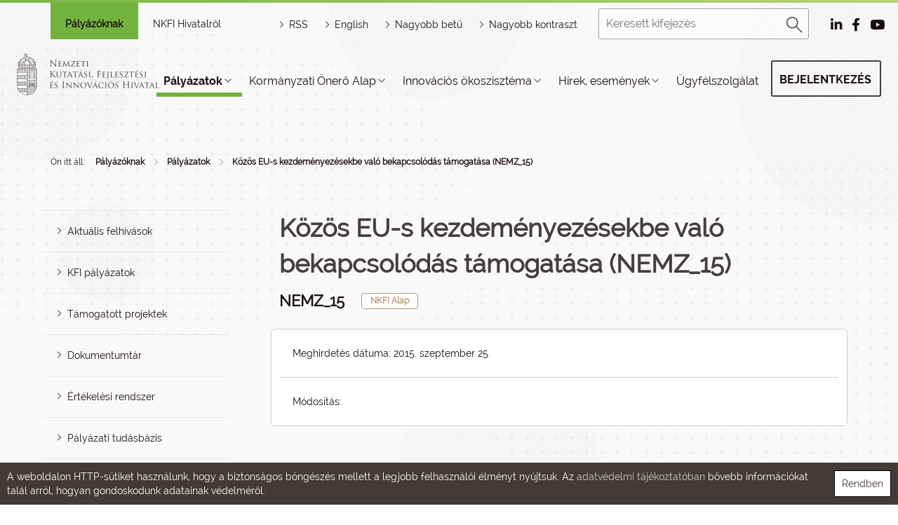

--- FILE ---
content_type: text/html; charset=UTF-8
request_url: https://nkfih.gov.hu/palyazoknak/nkfi-alap/kozos-eu-kezdemenyezesekbe-bekapcsolodas-nemz15/palyazati-felhivas-nemz15
body_size: 60839
content:
<!DOCTYPE html PUBLIC "-//W3C//DTD HTML 4.01 Transitional//EN" "http://www.w3.org/TR/html4/loose.dtd">
<html lang="hu">
        <head>
<meta http-equiv="Content-Type" content="text/html; charset=utf-8">
<title>Nemzeti Kutatási, Fejlesztési és Innovációs Hivatal | Közös EU-s kezdeményezésekbe való bekapcsolódás támogatása (NEMZ_15)</title>
<meta http-equiv="Content-Script-Type" content="text/javascript">
<meta http-equiv="Content-Style-Type" content="text/css">
<!--meta-->
<link rel="schema.DC" href="http://purl.org/dc/elements/1.1/">
<link rel="schema.DCTERMS" href="http://purl.org/dc/terms/">
<meta name="robots" content="index, follow, noarchive">
<meta name="rating" content="General">
<meta name="doc-type" content="Public">
<meta name="doc-class" content="Living Document">
<meta name="copyright" content="(C)2008 NKFIH">
<meta name="DC.title" content="Nemzeti Kutatási, Fejlesztési és Innovációs Hivatal | Közös EU-s kezdeményezésekbe való bekapcsolódás támogatása (NEMZ_15)">
<meta name="author" content="NKFIH">
<meta name="publisher" content="Nemzeti Kutatási, Fejlesztési és Innovációs  Hivatal, 2008. Minden jog fenntartva.">
<meta name="DC.publisher" content="Nemzeti Kutatási, Fejlesztési és Innovációs  Hivatal, 2008. Minden jog fenntartva.">
<meta name="DC.date" content="2017-12-02">
<meta name="DCTERMS.issued" content="2017-12-02">
<meta name="DCTERMS.modified" content="2017-12-02">
<meta name="DC.type" content="Text">
<meta name="DC.format" content="text/html">
<meta name="DC.identifier" content="https://nkfih.gov.hu/palyazoknak/nkfi-alap/kozos-eu-kezdemenyezesekbe-bekapcsolodas-nemz15">
<meta name="language" content="hu">
<meta name="DC.language" content="hu">
<meta name="keywords" content="NKFIH">
<meta name="DC.keywords" content="NKFIH">
<meta name="description" content="NKFIH">
<meta name="DC.description" content="NKFIH">
<meta name="generator" content="Webra 3.0">
<!--css-->
<link type="text/css" rel="alternate stylesheet" href="/css/blank.css" title="nagy_kontraszt_2017">
<link type="text/css" rel="stylesheet" href="/css/webra3_public_module_design.css?ts=1737659466" title="">
<link type="text/css" rel="stylesheet" href="/site/css/bootstrap-nkfih.css?ts=1693348515" title="">
<link type="text/css" rel="stylesheet" href="/site/css/nkfih.css?ts=1765479648" title="">

					<!--[if IE 6]><link type="text/css" rel="stylesheet" href="/site/css/nkth_ie6.css?ts=1275908607" title=""><![endif]-->

					<!--[if IE]><link type="text/css" rel="stylesheet" href="/site/css/nkth_ie7.css?ts=1345023693" title=""><![endif]-->
<link type="text/css" rel="stylesheet" href="/css/lightwindow.css?ts=1737658066" title="">
<link type="text/css" rel="alternate stylesheet" href="/site/css/nkth_highcontrast.css?ts=1717506676" title="nagy_kontraszt_2017">
<link type="text/css" rel="stylesheet" href="/site/js/bootstrap-tour/bootstrap-tour.css?ts=1519740431" title="">
<!--script-->
<script type="text/javascript" src="/site/js/change_styles.js?ts=1718812577"></script>
<script type="text/javascript" src="/js/lang.php?ts=1737661611&amp;timestamp=1768447701"></script>
<script type="text/javascript" src="/site/js/webra3.js?ts=1766401371"></script>
<script type="text/javascript" src="/site/js/jquery-3.2.1.min.js?ts=1510908794"></script>
<script type="text/javascript" src="/site/bootstrap-3.3.7/js/bootstrap.min.js?ts=1469454810"></script>
<script type="text/javascript" src="/js/d3.v4.min.js?ts=1574096067"></script>
<script type="text/javascript" src="/site/js/bootstrap-tour/bootstrap-tour.js?ts=1587463744"></script>
<!--other-->
<link rel="Start" href="/" type="text/html" title="Kezdő">
<!--other static-->
<meta name="viewport" content="initial-scale=1.0, user-scalable=no, width=device-width" />

<meta  http-equiv="Content-Type" content="text/html; charset=utf-8" />

<style>
.hircim{height:auto;}
</style>
<link rel="shortcut icon" href="/site/img/nkfihicon.png" type="image/x-icon"/>
    <meta property="og:image" content="http://nkfih.gov.hu/site/img/nkfihicon.png">
    <meta property="og:image:secure_url" content="https://nkfih.gov.hu/site/img/nkfihicon.png">
<meta data-n-head="true" name="msapplication-TileImage" content="/site/img/index.png">
<link data-n-head="true" rel="shortcut icon" href="/site/img/index.png">
<link data-n-head="true" rel="icon" type="image/x-icon" href="/site/img/index.png">
<link data-n-head="true" rel="icon" type="image/png" sizes="16x16" href="/site/img/index.png">
<link data-n-head="true" rel="icon" type="image/png" sizes="32x32" href="/site/img/index.png">
<link data-n-head="true" rel="icon" type="image/png" sizes="96x96" href="/site/img/index.png">
<link data-n-head="true" rel="apple-touch-icon" sizes="180x180" href="/site/img/index.png">   
        </head>
        <body>
            <div id="body1">
        
                <div id="header2">
        <div class="decor"></div>
        <div class="headerWrapper">

            <!-- mobil menu -->
            <div id="mobilmenu-container">
<div id="mobilmenu-wrapper">
<div class="mobil-header-left"><div class="logodiv"><a title="Főoldal" href="/" id="logo" class="logoHun"></a></div></div>
<div class="mobil-header-middle"><a title="HORIZONT JOGSEGÉLY" href="/palyazoknak/horizont-jogsegely-hotline/uzenet-kuldes" class="kfihotline" id="kfihotline">HORIZONT JOGSEGÉLY</a></div>
<div class="mobil-header-right">
<div id="menuszoveg">Menü</div>
<div id="hamburger-menu" class=""></div>
<div id="pr_upper_button"><a href="/palyazoknak/rendszerek" target="_self" title="Pályázati rendszerek" onclick="">Pályázati rendszerek</a></div>
</div>
</div>
<div class="menu-list-wrapper accordion">
<div class="mobil-kereso"><form method="get" action="/main.php" id="searchformmobil">
<div id="searchbox">
<input type="text" id="searchInput" name="searchStr" placeholder="Keresett kifejezés"><div id="search_button"><a href="javascript:document.getElementById('searchformmobil').submit();" title="Keresés"><img alt="Keresés" src="/site/img/2017/desktop/magnify.png"></a></div>
</div>
<input type="hidden" id="folderID" name="folderID" value="13603">
</form></div>
<div id="eloszto-mobil" class="tab"><ul>
<li class="tablinks active"><a href="/palyazoknak" id="palyazoknak">Pályázóknak</a></li>
<li class="tablinks "><a href="/hivatalrol" id="nkfi-hivatalrol">NKFI Hivatalról</a></li>
</ul></div>
<div class="mobil-menu">
<script type="text/javascript">
			var active_array=new Array();
			function laddermenu_keypress(str) {
				if (event.keyCode || event.which) {
					var key = (event.keyCode) ? (event.keyCode) : (event.which);
					if ((key==32) || (key==13)) {
						laddermenu_toggle(str);
					}
				}
			}
			function laddermenu_toggle(n) {
				if (document.getElementById(n)) {

					if (document.getElementById(n).style.display != 'block') {
						document.getElementById(n).style.display = 'block';

						if (document.getElementById('leftmenu')) {

							/* close all menu if first level clicked */
							if ($("#"+n+"_li").parent().hasClass("leftmenu")) {

								var opened = $($("#leftmenu").find("li.toggle")).map(function() {
									return $(this).attr("id").replace("_li","");
								});

								if(opened.length > 0) {
									for(var i=opened.length-1;i>=0;i--) {
										laddermenu_toggle(opened[i]);
									}
								}

								$("#"+n+"_li").addClass("toggle selected");
							}

							if ($("#"+n+"_li").parent().parent().hasClass("toggle")) {
								$("#"+n+"_li").parent().parent().removeClass("selected");
								$("#"+n+"_li").addClass("toggle selected");
							}

						}

					}
					else {
						document.getElementById(n).style.display = 'none';

						if (document.getElementById('leftmenu') && (document.getElementById(n+'_li').parentNode.className=='leftmenu' || document.getElementById(n+'_li').parentNode.className=='leftmenu_al')) document.getElementById(n+'_li').classList.remove("toggle","selected");
					}
				}
				else return true;
				active_array.push(n);
				return false;
			}

		</script><noscript></noscript>
<ul class="leftmenu" id="leftmenu">
<li class="dummy_class  laddermenu_li_selected firstItem signedItem selectedItem dummy_class" id="laddermenu_ul_1_13318_li">
<div class="li-a-wrapper">
<a class="left-arrow-wrapper" title="Vissza" onclick="mobilmenuVisszalepes('laddermenu_ul_1_13318_li'); return laddermenu_toggle('laddermenu_ul_1_13318');" onkeypress="mobilmenuVisszalepes('laddermenu_ul_1_13318_li'); laddermenu_keypress('laddermenu_ul_1_13318');"><div class="backarrow"></div></a><a class="middle-link-wrapper" href="https://nkfih.gov.hu/palyazoknak/palyazatok#" title="Pályázatok"><div class="menuname">Pályázatok</div></a><span class="hidden">:</span><a class="right-arrow-wrapper" href="https://nkfih.gov.hu/palyazoknak/palyazatok#" target="_self" title="Pályázatok" onclick="mobilmenuElorelepes('laddermenu_ul_1_13318_li'); return laddermenu_toggle('laddermenu_ul_1_13318');" onkeypress="mobilmenuElorelepes('laddermenu_ul_1_13318_li'); laddermenu_keypress('laddermenu_ul_1_13318');"><div class="forwardarrow"></div></a>
</div>
<ul id="laddermenu_ul_1_13318" class="leftmenu_al" style="display: none;">
<li class="dummy_class  firstItem dummy_class" id="laddermenu_ul_1_13358_li">
<div class="li-a-wrapper">
<a class="left-arrow-wrapper" title="Vissza" onclick="mobilmenuVisszalepes('laddermenu_ul_1_13358_li'); return laddermenu_toggle('laddermenu_ul_1_13358');" onkeypress="mobilmenuVisszalepes('laddermenu_ul_1_13358_li'); laddermenu_keypress('laddermenu_ul_1_13358');"><div class="backarrow"></div></a><a class="middle-link-wrapper" href="https://nkfih.gov.hu/palyazoknak/palyazatok/aktualis-felhivasok#" title="Aktuális felhívások"><div class="menuname">Aktuális felhívások</div></a><span class="hidden">:</span><a class="right-arrow-wrapper" href="https://nkfih.gov.hu/palyazoknak/palyazatok/aktualis-felhivasok#" target="_self" title="Aktuális felhívások" onclick="mobilmenuElorelepes('laddermenu_ul_1_13358_li'); return laddermenu_toggle('laddermenu_ul_1_13358');" onkeypress="mobilmenuElorelepes('laddermenu_ul_1_13358_li'); laddermenu_keypress('laddermenu_ul_1_13358');"><div class="forwardarrow"></div></a>
</div>
<ul id="laddermenu_ul_1_13358" class="leftmenu_al" style="display: none;">
<li class="dummy_class  firstItem dummy_class"><div class="li-a-wrapper">
<a class="left-arrow-wrapper" href="https://nkfih.gov.hu/palyazoknak/palyazatok/aktualis-felhivasok?save=1&amp;cimke=NKFI" target="_self" title="NKFI Alap" onclick=""><div class="backarrow"></div></a><a class="middle-link-wrapper" href="https://nkfih.gov.hu/palyazoknak/palyazatok/aktualis-felhivasok?save=1&amp;cimke=NKFI" target="_self" title="NKFI Alap" onclick=""><div class="menuname">NKFI Alap</div></a><span class="hidden">.</span>
</div></li>
<li class="dummy_class  dummy_class"><div class="li-a-wrapper">
<a class="left-arrow-wrapper" href="https://nkfih.gov.hu/palyazoknak/aktualis-felhivasok/osztondijak" target="_self" title="Ösztöndíjak" onclick=""><div class="backarrow"></div></a><a class="middle-link-wrapper" href="https://nkfih.gov.hu/palyazoknak/aktualis-felhivasok/osztondijak" target="_self" title="Ösztöndíjak" onclick=""><div class="menuname">Ösztöndíjak</div></a><span class="hidden">.</span>
</div></li>
<li class="dummy_class  dummy_class"><div class="li-a-wrapper">
<a class="left-arrow-wrapper" href="https://nkfih.gov.hu/palyazoknak/palyazatok/aktualis-felhivasok?save=1&amp;cimke=Sz" target="_self" title="Széchenyi Terv Plusz" onclick=""><div class="backarrow"></div></a><a class="middle-link-wrapper" href="https://nkfih.gov.hu/palyazoknak/palyazatok/aktualis-felhivasok?save=1&amp;cimke=Sz" target="_self" title="Széchenyi Terv Plusz" onclick=""><div class="menuname">Széchenyi Terv Plusz</div></a><span class="hidden">.</span>
</div></li>
<li class="dummy_class  dummy_class"><div class="li-a-wrapper">
<a class="left-arrow-wrapper" href="https://nkfih.gov.hu/palyazoknak/palyazatok/aktualis-felhivasok?save=1&amp;cimke=egy" target="_self" title="Egyéb támogatás" onclick=""><div class="backarrow"></div></a><a class="middle-link-wrapper" href="https://nkfih.gov.hu/palyazoknak/palyazatok/aktualis-felhivasok?save=1&amp;cimke=egy" target="_self" title="Egyéb támogatás" onclick=""><div class="menuname">Egyéb támogatás</div></a><span class="hidden">.</span>
</div></li>
<li class="dummy_class  dummy_class"><div class="li-a-wrapper">
<a class="left-arrow-wrapper" href="https://nkfih.gov.hu/palyazoknak/palyazatok/aktualis-felhivasok?save=1&amp;json=1" target="_self" title="Horizont Európa" onclick=""><div class="backarrow"></div></a><a class="middle-link-wrapper" href="https://nkfih.gov.hu/palyazoknak/palyazatok/aktualis-felhivasok?save=1&amp;json=1" target="_self" title="Horizont Európa" onclick=""><div class="menuname">Horizont Európa</div></a><span class="hidden">.</span>
</div></li>
<li class="dummy_class lastelement_noline lastItem dummy_class"><div class="li-a-wrapper">
<a class="left-arrow-wrapper" href="https://nkfih.gov.hu/palyazoknak/palyazatok/aktualis-felhivasok?json=1&amp;partner=1&amp;save=1&amp;cimke=" target="_self" title="Partnerségi konstrukciók" onclick=""><div class="backarrow"></div></a><a class="middle-link-wrapper" href="https://nkfih.gov.hu/palyazoknak/palyazatok/aktualis-felhivasok?json=1&amp;partner=1&amp;save=1&amp;cimke=" target="_self" title="Partnerségi konstrukciók" onclick=""><div class="menuname">Partnerségi konstrukciók</div></a><span class="hidden">.</span>
</div></li>
<li class="hiddenLastItem"><a href="#">.</a></li>
</ul>
</li>
<li class="dummy_class  dummy_class" id="laddermenu_ul_1_13354_li">
<div class="li-a-wrapper">
<a class="left-arrow-wrapper" title="Vissza" onclick="mobilmenuVisszalepes('laddermenu_ul_1_13354_li'); return laddermenu_toggle('laddermenu_ul_1_13354');" onkeypress="mobilmenuVisszalepes('laddermenu_ul_1_13354_li'); laddermenu_keypress('laddermenu_ul_1_13354');"><div class="backarrow"></div></a><a class="middle-link-wrapper" href="https://nkfih.gov.hu/palyazoknak/palyazatok/kfi-palyazatok#" title="KFI pályázatok"><div class="menuname">KFI pályázatok</div></a><span class="hidden">:</span><a class="right-arrow-wrapper" href="https://nkfih.gov.hu/palyazoknak/palyazatok/kfi-palyazatok#" target="_self" title="KFI pályázatok" onclick="mobilmenuElorelepes('laddermenu_ul_1_13354_li'); return laddermenu_toggle('laddermenu_ul_1_13354');" onkeypress="mobilmenuElorelepes('laddermenu_ul_1_13354_li'); laddermenu_keypress('laddermenu_ul_1_13354');"><div class="forwardarrow"></div></a>
</div>
<ul id="laddermenu_ul_1_13354" class="leftmenu_al" style="display: none;">
<li class="dummy_class  firstItem dummy_class"><div class="li-a-wrapper">
<a class="left-arrow-wrapper" href="https://nkfih.gov.hu/palyazoknak/palyazatok/kfi-palyazatok/programstrategia-2025" target="_self" title="Programstratégia 2025" onclick=""><div class="backarrow"></div></a><a class="middle-link-wrapper" href="https://nkfih.gov.hu/palyazoknak/palyazatok/kfi-palyazatok/programstrategia-2025" target="_self" title="Programstratégia 2025" onclick=""><div class="menuname">Programstratégia 2025</div></a><span class="hidden">.</span>
</div></li>
<li class="dummy_class  dummy_class"><div class="li-a-wrapper">
<a class="left-arrow-wrapper" href="https://nkfih.gov.hu/hivatalrol/kfi-szakpolitika/programstrategia-2026" target="_self" title="Programstratégia 2026" onclick=""><div class="backarrow"></div></a><a class="middle-link-wrapper" href="https://nkfih.gov.hu/hivatalrol/kfi-szakpolitika/programstrategia-2026" target="_self" title="Programstratégia 2026" onclick=""><div class="menuname">Programstratégia 2026</div></a><span class="hidden">.</span>
</div></li>
<li class="dummy_class  dummy_class"><div class="li-a-wrapper">
<a class="left-arrow-wrapper" href="https://nkfih.gov.hu/palyazoknak/palyazatok/kfi-palyazatok/az-nkfia-palyazatai" target="_self" title="Az NKFI Alap pályázatai" onclick=""><div class="backarrow"></div></a><a class="middle-link-wrapper" href="https://nkfih.gov.hu/palyazoknak/palyazatok/kfi-palyazatok/az-nkfia-palyazatai" target="_self" title="Az NKFI Alap pályázatai" onclick=""><div class="menuname">Az NKFI Alap pályázatai</div></a><span class="hidden">.</span>
</div></li>
<li class="dummy_class  dummy_class"><div class="li-a-wrapper">
<a class="left-arrow-wrapper" href="https://nkfih.gov.hu/palyazoknak/kfi-fejlesztesi-celok/kfi-fejlesztesi-celok-240425" target="_self" title="KFI fejlesztési célok" onclick=""><div class="backarrow"></div></a><a class="middle-link-wrapper" href="https://nkfih.gov.hu/palyazoknak/kfi-fejlesztesi-celok/kfi-fejlesztesi-celok-240425" target="_self" title="KFI fejlesztési célok" onclick=""><div class="menuname">KFI fejlesztési célok</div></a><span class="hidden">.</span>
</div></li>
<li class="dummy_class  dummy_class"><div class="li-a-wrapper">
<a class="left-arrow-wrapper" href="https://nkfih.gov.hu/palyazoknak/kfi-palyazatok/nkfi-alap-felepitese" target="_self" title="Az NKFI Alap felépítése" onclick=""><div class="backarrow"></div></a><a class="middle-link-wrapper" href="https://nkfih.gov.hu/palyazoknak/kfi-palyazatok/nkfi-alap-felepitese" target="_self" title="Az NKFI Alap felépítése" onclick=""><div class="menuname">Az NKFI Alap felépítése</div></a><span class="hidden">.</span>
</div></li>
<li class="dummy_class lastelement_noline lastItem dummy_class"><div class="li-a-wrapper">
<a class="left-arrow-wrapper" href="https://nkfih.gov.hu/palyazoknak/palyazatok/archivum" target="_self" title="Pályázati felhívások archívuma" onclick=""><div class="backarrow"></div></a><a class="middle-link-wrapper" href="https://nkfih.gov.hu/palyazoknak/palyazatok/archivum" target="_self" title="Pályázati felhívások archívuma" onclick=""><div class="menuname">Pályázati felhívások archívuma</div></a><span class="hidden">.</span>
</div></li>
<li class="hiddenLastItem"><a href="#">.</a></li>
</ul>
</li>
<li class="dummy_class  dummy_class" id="laddermenu_ul_1_13346_li">
<div class="li-a-wrapper">
<a class="left-arrow-wrapper" title="Vissza" onclick="mobilmenuVisszalepes('laddermenu_ul_1_13346_li'); return laddermenu_toggle('laddermenu_ul_1_13346');" onkeypress="mobilmenuVisszalepes('laddermenu_ul_1_13346_li'); laddermenu_keypress('laddermenu_ul_1_13346');"><div class="backarrow"></div></a><a class="middle-link-wrapper" href="https://nkfih.gov.hu/palyazoknak/palyazatok/tamogatott-projektek#" title="Támogatott projektek"><div class="menuname">Támogatott projektek</div></a><span class="hidden">:</span><a class="right-arrow-wrapper" href="https://nkfih.gov.hu/palyazoknak/palyazatok/tamogatott-projektek#" target="_self" title="Támogatott projektek" onclick="mobilmenuElorelepes('laddermenu_ul_1_13346_li'); return laddermenu_toggle('laddermenu_ul_1_13346');" onkeypress="mobilmenuElorelepes('laddermenu_ul_1_13346_li'); laddermenu_keypress('laddermenu_ul_1_13346');"><div class="forwardarrow"></div></a>
</div>
<ul id="laddermenu_ul_1_13346" class="leftmenu_al" style="display: none;">
<li class="dummy_class  firstItem dummy_class"><div class="li-a-wrapper">
<a class="left-arrow-wrapper" href="https://nkfih.gov.hu/palyazoknak/tamogatott-projektek/nkfi-alap" target="_self" title="NKFI Alap" onclick=""><div class="backarrow"></div></a><a class="middle-link-wrapper" href="https://nkfih.gov.hu/palyazoknak/tamogatott-projektek/nkfi-alap" target="_self" title="NKFI Alap" onclick=""><div class="menuname">NKFI Alap</div></a><span class="hidden">.</span>
</div></li>
<li class="dummy_class  dummy_class"><div class="li-a-wrapper">
<a class="left-arrow-wrapper" href="https://nkfih.gov.hu/palyazoknak/tamogatott-projektek/egyeb-tamogatas" target="_self" title="Egyéb támogatás" onclick=""><div class="backarrow"></div></a><a class="middle-link-wrapper" href="https://nkfih.gov.hu/palyazoknak/tamogatott-projektek/egyeb-tamogatas" target="_self" title="Egyéb támogatás" onclick=""><div class="menuname">Egyéb támogatás</div></a><span class="hidden">.</span>
</div></li>
<li class="dummy_class  dummy_class"><div class="li-a-wrapper">
<a class="left-arrow-wrapper" href="https://nkfih.gov.hu/palyazoknak/tamogatott-projektek/szechenyi-2020-kfi" target="_self" title="Széchenyi 2020 KFI" onclick=""><div class="backarrow"></div></a><a class="middle-link-wrapper" href="https://nkfih.gov.hu/palyazoknak/tamogatott-projektek/szechenyi-2020-kfi" target="_self" title="Széchenyi 2020 KFI" onclick=""><div class="menuname">Széchenyi 2020 KFI</div></a><span class="hidden">.</span>
</div></li>
<li class="dummy_class  dummy_class"><div class="li-a-wrapper">
<a class="left-arrow-wrapper" href="https://nkfih.gov.hu/palyazoknak/tamogatott-projektek/horizont-2020" target="_self" title="Horizont 2020" onclick=""><div class="backarrow"></div></a><a class="middle-link-wrapper" href="https://nkfih.gov.hu/palyazoknak/tamogatott-projektek/horizont-2020" target="_self" title="Horizont 2020" onclick=""><div class="menuname">Horizont 2020</div></a><span class="hidden">.</span>
</div></li>
<li class="dummy_class  dummy_class"><div class="li-a-wrapper">
<a class="left-arrow-wrapper" href="https://nkfih.gov.hu/palyazoknak/tamogatott-projektek/partnersegi-konstrukciok" target="_self" title="Partnerségi konstrukciók" onclick=""><div class="backarrow"></div></a><a class="middle-link-wrapper" href="https://nkfih.gov.hu/palyazoknak/tamogatott-projektek/partnersegi-konstrukciok" target="_self" title="Partnerségi konstrukciók" onclick=""><div class="menuname">Partnerségi konstrukciók</div></a><span class="hidden">.</span>
</div></li>
<li class="dummy_class  dummy_class"><div class="li-a-wrapper">
<a class="left-arrow-wrapper" href="https://nkfih.gov.hu/palyazoknak/tamogatott-projektek/kfi-szakpolitikai" target="_self" title="KFI szakpolitikai vélemény" onclick=""><div class="backarrow"></div></a><a class="middle-link-wrapper" href="https://nkfih.gov.hu/palyazoknak/tamogatott-projektek/kfi-szakpolitikai" target="_self" title="KFI szakpolitikai vélemény" onclick=""><div class="menuname">KFI szakpolitikai vélemény</div></a><span class="hidden">.</span>
</div></li>
<li class="dummy_class  dummy_class"><div class="li-a-wrapper">
<a class="left-arrow-wrapper" href="https://nkfih.gov.hu/palyazoknak/tamogatott-projektek/igeretes-projektek" target="_self" title="Ígéretes projektek" onclick=""><div class="backarrow"></div></a><a class="middle-link-wrapper" href="https://nkfih.gov.hu/palyazoknak/tamogatott-projektek/igeretes-projektek" target="_self" title="Ígéretes projektek" onclick=""><div class="menuname">Ígéretes projektek</div></a><span class="hidden">.</span>
</div></li>
<li class="dummy_class  dummy_class"><div class="li-a-wrapper">
<a class="left-arrow-wrapper" href="https://nkfih.gov.hu/palyazoknak/tamogatott-projektek/eredmenyes-projektek" target="_self" title="Eredményes projektek" onclick=""><div class="backarrow"></div></a><a class="middle-link-wrapper" href="https://nkfih.gov.hu/palyazoknak/tamogatott-projektek/eredmenyes-projektek" target="_self" title="Eredményes projektek" onclick=""><div class="menuname">Eredményes projektek</div></a><span class="hidden">.</span>
</div></li>
<li class="dummy_class  dummy_class"><div class="li-a-wrapper">
<a class="left-arrow-wrapper" href="https://nkfih.gov.hu/palyazoknak/palyazatok/archivum?dontes=1" target="_self" title="Támogatott projektek archívuma" onclick=""><div class="backarrow"></div></a><a class="middle-link-wrapper" href="https://nkfih.gov.hu/palyazoknak/palyazatok/archivum?dontes=1" target="_self" title="Támogatott projektek archívuma" onclick=""><div class="menuname">Támogatott projektek archívuma</div></a><span class="hidden">.</span>
</div></li>
<li class="dummy_class lastelement_noline lastItem dummy_class" id="laddermenu_ul_1_13347_li">
<div class="li-a-wrapper">
<a class="left-arrow-wrapper" title="Vissza" onclick="mobilmenuVisszalepes('laddermenu_ul_1_13347_li'); return laddermenu_toggle('laddermenu_ul_1_13347');" onkeypress="mobilmenuVisszalepes('laddermenu_ul_1_13347_li'); laddermenu_keypress('laddermenu_ul_1_13347');"><div class="backarrow"></div></a><a class="middle-link-wrapper" href="https://nkfih.gov.hu/palyazoknak/tamogatott-projektek/tamogatott-projektek#" title="Támogatott projektek keresője"><div class="menuname">Támogatott projektek keresője</div></a><span class="hidden">:</span><a class="right-arrow-wrapper" href="https://nkfih.gov.hu/palyazoknak/tamogatott-projektek/tamogatott-projektek#" target="_self" title="Támogatott projektek keresője" onclick="mobilmenuElorelepes('laddermenu_ul_1_13347_li'); return laddermenu_toggle('laddermenu_ul_1_13347');" onkeypress="mobilmenuElorelepes('laddermenu_ul_1_13347_li'); laddermenu_keypress('laddermenu_ul_1_13347');"><div class="forwardarrow"></div></a>
</div>
<ul id="laddermenu_ul_1_13347" class="leftmenu_al" style="display: none;">
<li class="dummy_class  firstItem dummy_class"><div class="li-a-wrapper">
<a class="left-arrow-wrapper" href="http://nyilvanos.otka-palyazat.hu/index.php?menuid=910" target="_blank" title="Felfedező kutatások (EPR)" onclick=""><div class="backarrow"></div></a><a class="middle-link-wrapper" href="http://nyilvanos.otka-palyazat.hu/index.php?menuid=910" target="_blank" title="Felfedező kutatások (EPR)" onclick=""><div class="menuname">Felfedező kutatások (EPR)</div></a><span class="hidden">.</span>
</div></li>
<li class="dummy_class  dummy_class"><div class="li-a-wrapper">
<a class="left-arrow-wrapper" href="https://nkfih.gov.hu/palyazoknak/tamogatott-projektek" target="_self" title="NKFI Alap és jogelőd szervezetek" onclick=""><div class="backarrow"></div></a><a class="middle-link-wrapper" href="https://nkfih.gov.hu/palyazoknak/tamogatott-projektek" target="_self" title="NKFI Alap és jogelőd szervezetek" onclick=""><div class="menuname">NKFI Alap és jogelőd szervezetek</div></a><span class="hidden">.</span>
</div></li>
<li class="dummy_class lastelement_noline lastItem dummy_class"><div class="li-a-wrapper">
<a class="left-arrow-wrapper" href="https://nkfih.gov.hu/palyazoknak/palyazatok/archivum?dontes=1" target="_self" title="Keresés a döntések között" onclick=""><div class="backarrow"></div></a><a class="middle-link-wrapper" href="https://nkfih.gov.hu/palyazoknak/palyazatok/archivum?dontes=1" target="_self" title="Keresés a döntések között" onclick=""><div class="menuname">Keresés a döntések között</div></a><span class="hidden">.</span>
</div></li>
<li class="hiddenLastItem"><a href="#">.</a></li>
</ul>
</li>
<li class="hiddenLastItem"><a href="#">.</a></li>
</ul>
</li>
<li class="dummy_class  dummy_class" id="laddermenu_ul_1_13332_li">
<div class="li-a-wrapper">
<a class="left-arrow-wrapper" title="Vissza" onclick="mobilmenuVisszalepes('laddermenu_ul_1_13332_li'); return laddermenu_toggle('laddermenu_ul_1_13332');" onkeypress="mobilmenuVisszalepes('laddermenu_ul_1_13332_li'); laddermenu_keypress('laddermenu_ul_1_13332');"><div class="backarrow"></div></a><a class="middle-link-wrapper" href="https://nkfih.gov.hu/palyazoknak/palyazatok/dokumentumtar#" title="Dokumentumtár"><div class="menuname">Dokumentumtár</div></a><span class="hidden">:</span><a class="right-arrow-wrapper" href="https://nkfih.gov.hu/palyazoknak/palyazatok/dokumentumtar#" target="_self" title="Dokumentumtár" onclick="mobilmenuElorelepes('laddermenu_ul_1_13332_li'); return laddermenu_toggle('laddermenu_ul_1_13332');" onkeypress="mobilmenuElorelepes('laddermenu_ul_1_13332_li'); laddermenu_keypress('laddermenu_ul_1_13332');"><div class="forwardarrow"></div></a>
</div>
<ul id="laddermenu_ul_1_13332" class="leftmenu_al" style="display: none;">
<li class="dummy_class  firstItem dummy_class" id="laddermenu_ul_1_13340_li">
<div class="li-a-wrapper">
<a class="left-arrow-wrapper" title="Vissza" onclick="mobilmenuVisszalepes('laddermenu_ul_1_13340_li'); return laddermenu_toggle('laddermenu_ul_1_13340');" onkeypress="mobilmenuVisszalepes('laddermenu_ul_1_13340_li'); laddermenu_keypress('laddermenu_ul_1_13340');"><div class="backarrow"></div></a><a class="middle-link-wrapper" href="https://nkfih.gov.hu/palyazoknak/dokumentumtar/palyazati-felhivasok#" title="Pályázati felhívások"><div class="menuname">Pályázati felhívások</div></a><span class="hidden">:</span><a class="right-arrow-wrapper" href="https://nkfih.gov.hu/palyazoknak/dokumentumtar/palyazati-felhivasok#" target="_self" title="Pályázati felhívások" onclick="mobilmenuElorelepes('laddermenu_ul_1_13340_li'); return laddermenu_toggle('laddermenu_ul_1_13340');" onkeypress="mobilmenuElorelepes('laddermenu_ul_1_13340_li'); laddermenu_keypress('laddermenu_ul_1_13340');"><div class="forwardarrow"></div></a>
</div>
<ul id="laddermenu_ul_1_13340" class="leftmenu_al" style="display: none;">
<li class="dummy_class  firstItem dummy_class"><div class="li-a-wrapper">
<a class="left-arrow-wrapper" href="https://nkfih.gov.hu/palyazoknak/palyazati-felhivasok/2025" target="_self" title="2025" onclick=""><div class="backarrow"></div></a><a class="middle-link-wrapper" href="https://nkfih.gov.hu/palyazoknak/palyazati-felhivasok/2025" target="_self" title="2025" onclick=""><div class="menuname">2025</div></a><span class="hidden">.</span>
</div></li>
<li class="dummy_class  dummy_class"><div class="li-a-wrapper">
<a class="left-arrow-wrapper" href="https://nkfih.gov.hu/palyazoknak/palyazati-felhivasok/2024" target="_self" title="2024" onclick=""><div class="backarrow"></div></a><a class="middle-link-wrapper" href="https://nkfih.gov.hu/palyazoknak/palyazati-felhivasok/2024" target="_self" title="2024" onclick=""><div class="menuname">2024</div></a><span class="hidden">.</span>
</div></li>
<li class="dummy_class  dummy_class"><div class="li-a-wrapper">
<a class="left-arrow-wrapper" href="https://nkfih.gov.hu/palyazoknak/palyazati-felhivasok/2023" target="_self" title="2023" onclick=""><div class="backarrow"></div></a><a class="middle-link-wrapper" href="https://nkfih.gov.hu/palyazoknak/palyazati-felhivasok/2023" target="_self" title="2023" onclick=""><div class="menuname">2023</div></a><span class="hidden">.</span>
</div></li>
<li class="dummy_class  dummy_class"><div class="li-a-wrapper">
<a class="left-arrow-wrapper" href="https://nkfih.gov.hu/palyazoknak/palyazati-felhivasok/2022" target="_self" title="2022" onclick=""><div class="backarrow"></div></a><a class="middle-link-wrapper" href="https://nkfih.gov.hu/palyazoknak/palyazati-felhivasok/2022" target="_self" title="2022" onclick=""><div class="menuname">2022</div></a><span class="hidden">.</span>
</div></li>
<li class="dummy_class  dummy_class"><div class="li-a-wrapper">
<a class="left-arrow-wrapper" href="https://nkfih.gov.hu/palyazoknak/palyazati-felhivasok/2021" target="_self" title="2021" onclick=""><div class="backarrow"></div></a><a class="middle-link-wrapper" href="https://nkfih.gov.hu/palyazoknak/palyazati-felhivasok/2021" target="_self" title="2021" onclick=""><div class="menuname">2021</div></a><span class="hidden">.</span>
</div></li>
<li class="dummy_class  dummy_class"><div class="li-a-wrapper">
<a class="left-arrow-wrapper" href="https://nkfih.gov.hu/palyazoknak/palyazati-felhivasok/2020" target="_self" title="2020" onclick=""><div class="backarrow"></div></a><a class="middle-link-wrapper" href="https://nkfih.gov.hu/palyazoknak/palyazati-felhivasok/2020" target="_self" title="2020" onclick=""><div class="menuname">2020</div></a><span class="hidden">.</span>
</div></li>
<li class="dummy_class  dummy_class"><div class="li-a-wrapper">
<a class="left-arrow-wrapper" href="https://nkfih.gov.hu/palyazoknak/dokumentumtar/palyazati-felhivasok/2019" target="_self" title="2019" onclick=""><div class="backarrow"></div></a><a class="middle-link-wrapper" href="https://nkfih.gov.hu/palyazoknak/dokumentumtar/palyazati-felhivasok/2019" target="_self" title="2019" onclick=""><div class="menuname">2019</div></a><span class="hidden">.</span>
</div></li>
<li class="dummy_class  dummy_class"><div class="li-a-wrapper">
<a class="left-arrow-wrapper" href="https://nkfih.gov.hu/palyazoknak/dokumentumtar/palyazati-felhivasok/2018" target="_self" title="2018" onclick=""><div class="backarrow"></div></a><a class="middle-link-wrapper" href="https://nkfih.gov.hu/palyazoknak/dokumentumtar/palyazati-felhivasok/2018" target="_self" title="2018" onclick=""><div class="menuname">2018</div></a><span class="hidden">.</span>
</div></li>
<li class="dummy_class  dummy_class"><div class="li-a-wrapper">
<a class="left-arrow-wrapper" href="https://nkfih.gov.hu/palyazoknak/dokumentumtar/palyazati-felhivasok/2017" target="_self" title="2017" onclick=""><div class="backarrow"></div></a><a class="middle-link-wrapper" href="https://nkfih.gov.hu/palyazoknak/dokumentumtar/palyazati-felhivasok/2017" target="_self" title="2017" onclick=""><div class="menuname">2017</div></a><span class="hidden">.</span>
</div></li>
<li class="dummy_class  dummy_class"><div class="li-a-wrapper">
<a class="left-arrow-wrapper" href="https://nkfih.gov.hu/palyazoknak/dokumentumtar/palyazati-felhivasok/2016" target="_self" title="2016" onclick=""><div class="backarrow"></div></a><a class="middle-link-wrapper" href="https://nkfih.gov.hu/palyazoknak/dokumentumtar/palyazati-felhivasok/2016" target="_self" title="2016" onclick=""><div class="menuname">2016</div></a><span class="hidden">.</span>
</div></li>
<li class="dummy_class  dummy_class"><div class="li-a-wrapper">
<a class="left-arrow-wrapper" href="https://nkfih.gov.hu/palyazoknak/dokumentumtar/palyazati-felhivasok/2015" target="_self" title="2015" onclick=""><div class="backarrow"></div></a><a class="middle-link-wrapper" href="https://nkfih.gov.hu/palyazoknak/dokumentumtar/palyazati-felhivasok/2015" target="_self" title="2015" onclick=""><div class="menuname">2015</div></a><span class="hidden">.</span>
</div></li>
<li class="dummy_class  dummy_class"><div class="li-a-wrapper">
<a class="left-arrow-wrapper" href="https://nkfih.gov.hu/palyazoknak/dokumentumtar/palyazati-felhivasok/2014" target="_self" title="2014" onclick=""><div class="backarrow"></div></a><a class="middle-link-wrapper" href="https://nkfih.gov.hu/palyazoknak/dokumentumtar/palyazati-felhivasok/2014" target="_self" title="2014" onclick=""><div class="menuname">2014</div></a><span class="hidden">.</span>
</div></li>
<li class="dummy_class  dummy_class"><div class="li-a-wrapper">
<a class="left-arrow-wrapper" href="https://nkfih.gov.hu/palyazoknak/dokumentumtar/palyazati-felhivasok/2013" target="_self" title="2013" onclick=""><div class="backarrow"></div></a><a class="middle-link-wrapper" href="https://nkfih.gov.hu/palyazoknak/dokumentumtar/palyazati-felhivasok/2013" target="_self" title="2013" onclick=""><div class="menuname">2013</div></a><span class="hidden">.</span>
</div></li>
<li class="dummy_class  dummy_class"><div class="li-a-wrapper">
<a class="left-arrow-wrapper" href="https://nkfih.gov.hu/palyazoknak/dokumentumtar/palyazati-felhivasok/2012" target="_self" title="2012" onclick=""><div class="backarrow"></div></a><a class="middle-link-wrapper" href="https://nkfih.gov.hu/palyazoknak/dokumentumtar/palyazati-felhivasok/2012" target="_self" title="2012" onclick=""><div class="menuname">2012</div></a><span class="hidden">.</span>
</div></li>
<li class="dummy_class  dummy_class"><div class="li-a-wrapper">
<a class="left-arrow-wrapper" href="https://nkfih.gov.hu/palyazoknak/dokumentumtar/palyazati-felhivasok/2011" target="_self" title="2011" onclick=""><div class="backarrow"></div></a><a class="middle-link-wrapper" href="https://nkfih.gov.hu/palyazoknak/dokumentumtar/palyazati-felhivasok/2011" target="_self" title="2011" onclick=""><div class="menuname">2011</div></a><span class="hidden">.</span>
</div></li>
<li class="dummy_class  dummy_class"><div class="li-a-wrapper">
<a class="left-arrow-wrapper" href="https://nkfih.gov.hu/palyazoknak/dokumentumtar/palyazati-felhivasok/2010" target="_self" title="2010" onclick=""><div class="backarrow"></div></a><a class="middle-link-wrapper" href="https://nkfih.gov.hu/palyazoknak/dokumentumtar/palyazati-felhivasok/2010" target="_self" title="2010" onclick=""><div class="menuname">2010</div></a><span class="hidden">.</span>
</div></li>
<li class="dummy_class  dummy_class"><div class="li-a-wrapper">
<a class="left-arrow-wrapper" href="https://nkfih.gov.hu/palyazoknak/dokumentumtar/palyazati-felhivasok/2009" target="_self" title="2009" onclick=""><div class="backarrow"></div></a><a class="middle-link-wrapper" href="https://nkfih.gov.hu/palyazoknak/dokumentumtar/palyazati-felhivasok/2009" target="_self" title="2009" onclick=""><div class="menuname">2009</div></a><span class="hidden">.</span>
</div></li>
<li class="dummy_class  dummy_class"><div class="li-a-wrapper">
<a class="left-arrow-wrapper" href="https://nkfih.gov.hu/palyazoknak/dokumentumtar/palyazati-felhivasok/2008" target="_self" title="2008" onclick=""><div class="backarrow"></div></a><a class="middle-link-wrapper" href="https://nkfih.gov.hu/palyazoknak/dokumentumtar/palyazati-felhivasok/2008" target="_self" title="2008" onclick=""><div class="menuname">2008</div></a><span class="hidden">.</span>
</div></li>
<li class="dummy_class  dummy_class"><div class="li-a-wrapper">
<a class="left-arrow-wrapper" href="https://nkfih.gov.hu/palyazoknak/dokumentumtar/palyazati-felhivasok/2007" target="_self" title="2007" onclick=""><div class="backarrow"></div></a><a class="middle-link-wrapper" href="https://nkfih.gov.hu/palyazoknak/dokumentumtar/palyazati-felhivasok/2007" target="_self" title="2007" onclick=""><div class="menuname">2007</div></a><span class="hidden">.</span>
</div></li>
<li class="dummy_class  dummy_class"><div class="li-a-wrapper">
<a class="left-arrow-wrapper" href="https://nkfih.gov.hu/palyazoknak/dokumentumtar/palyazati-felhivasok/2006" target="_self" title="2006" onclick=""><div class="backarrow"></div></a><a class="middle-link-wrapper" href="https://nkfih.gov.hu/palyazoknak/dokumentumtar/palyazati-felhivasok/2006" target="_self" title="2006" onclick=""><div class="menuname">2006</div></a><span class="hidden">.</span>
</div></li>
<li class="dummy_class  dummy_class"><div class="li-a-wrapper">
<a class="left-arrow-wrapper" href="https://nkfih.gov.hu/palyazoknak/dokumentumtar/palyazati-felhivasok/2005" target="_self" title="2005" onclick=""><div class="backarrow"></div></a><a class="middle-link-wrapper" href="https://nkfih.gov.hu/palyazoknak/dokumentumtar/palyazati-felhivasok/2005" target="_self" title="2005" onclick=""><div class="menuname">2005</div></a><span class="hidden">.</span>
</div></li>
<li class="dummy_class lastelement_noline lastItem dummy_class"><div class="li-a-wrapper">
<a class="left-arrow-wrapper" href="https://nkfih.gov.hu/palyazoknak/dokumentumtar/palyazati-felhivasok/2004" target="_self" title="2004" onclick=""><div class="backarrow"></div></a><a class="middle-link-wrapper" href="https://nkfih.gov.hu/palyazoknak/dokumentumtar/palyazati-felhivasok/2004" target="_self" title="2004" onclick=""><div class="menuname">2004</div></a><span class="hidden">.</span>
</div></li>
<li class="hiddenLastItem"><a href="#">.</a></li>
</ul>
</li>
<li class="dummy_class  dummy_class" id="laddermenu_ul_1_13339_li">
<div class="li-a-wrapper">
<a class="left-arrow-wrapper" title="Vissza" onclick="mobilmenuVisszalepes('laddermenu_ul_1_13339_li'); return laddermenu_toggle('laddermenu_ul_1_13339');" onkeypress="mobilmenuVisszalepes('laddermenu_ul_1_13339_li'); laddermenu_keypress('laddermenu_ul_1_13339');"><div class="backarrow"></div></a><a class="middle-link-wrapper" href="https://nkfih.gov.hu/palyazoknak/dokumentumtar/szerzodeskotes#" title="Szerződéskötés"><div class="menuname">Szerződéskötés</div></a><span class="hidden">:</span><a class="right-arrow-wrapper" href="https://nkfih.gov.hu/palyazoknak/dokumentumtar/szerzodeskotes#" target="_self" title="Szerződéskötés" onclick="mobilmenuElorelepes('laddermenu_ul_1_13339_li'); return laddermenu_toggle('laddermenu_ul_1_13339');" onkeypress="mobilmenuElorelepes('laddermenu_ul_1_13339_li'); laddermenu_keypress('laddermenu_ul_1_13339');"><div class="forwardarrow"></div></a>
</div>
<ul id="laddermenu_ul_1_13339" class="leftmenu_al" style="display: none;">
<li class="dummy_class  firstItem dummy_class"><div class="li-a-wrapper">
<a class="left-arrow-wrapper" href="https://nkfih.gov.hu/palyazoknak/dokumentumtar/szerzodeskotes/2022" target="_self" title="2022" onclick=""><div class="backarrow"></div></a><a class="middle-link-wrapper" href="https://nkfih.gov.hu/palyazoknak/dokumentumtar/szerzodeskotes/2022" target="_self" title="2022" onclick=""><div class="menuname">2022</div></a><span class="hidden">.</span>
</div></li>
<li class="dummy_class  dummy_class"><div class="li-a-wrapper">
<a class="left-arrow-wrapper" href="https://nkfih.gov.hu/palyazoknak/dokumentumtar/szerzodeskotes/2021" target="_self" title="2021" onclick=""><div class="backarrow"></div></a><a class="middle-link-wrapper" href="https://nkfih.gov.hu/palyazoknak/dokumentumtar/szerzodeskotes/2021" target="_self" title="2021" onclick=""><div class="menuname">2021</div></a><span class="hidden">.</span>
</div></li>
<li class="dummy_class  dummy_class"><div class="li-a-wrapper">
<a class="left-arrow-wrapper" href="https://nkfih.gov.hu/palyazoknak/dokumentumtar/szerzodeskotes/2020" target="_self" title="2020" onclick=""><div class="backarrow"></div></a><a class="middle-link-wrapper" href="https://nkfih.gov.hu/palyazoknak/dokumentumtar/szerzodeskotes/2020" target="_self" title="2020" onclick=""><div class="menuname">2020</div></a><span class="hidden">.</span>
</div></li>
<li class="dummy_class  dummy_class"><div class="li-a-wrapper">
<a class="left-arrow-wrapper" href="https://nkfih.gov.hu/palyazoknak/dokumentumtar/szerzodeskotes/2019" target="_self" title="2019" onclick=""><div class="backarrow"></div></a><a class="middle-link-wrapper" href="https://nkfih.gov.hu/palyazoknak/dokumentumtar/szerzodeskotes/2019" target="_self" title="2019" onclick=""><div class="menuname">2019</div></a><span class="hidden">.</span>
</div></li>
<li class="dummy_class  dummy_class"><div class="li-a-wrapper">
<a class="left-arrow-wrapper" href="https://nkfih.gov.hu/palyazoknak/dokumentumtar/szerzodeskotes/2015" target="_self" title="2015" onclick=""><div class="backarrow"></div></a><a class="middle-link-wrapper" href="https://nkfih.gov.hu/palyazoknak/dokumentumtar/szerzodeskotes/2015" target="_self" title="2015" onclick=""><div class="menuname">2015</div></a><span class="hidden">.</span>
</div></li>
<li class="dummy_class  dummy_class"><div class="li-a-wrapper">
<a class="left-arrow-wrapper" href="https://nkfih.gov.hu/palyazoknak/dokumentumtar/szerzodeskotes/2016" target="_self" title="2016" onclick=""><div class="backarrow"></div></a><a class="middle-link-wrapper" href="https://nkfih.gov.hu/palyazoknak/dokumentumtar/szerzodeskotes/2016" target="_self" title="2016" onclick=""><div class="menuname">2016</div></a><span class="hidden">.</span>
</div></li>
<li class="dummy_class  dummy_class"><div class="li-a-wrapper">
<a class="left-arrow-wrapper" href="https://nkfih.gov.hu/palyazoknak/dokumentumtar/szerzodeskotes/2017" target="_self" title="2017" onclick=""><div class="backarrow"></div></a><a class="middle-link-wrapper" href="https://nkfih.gov.hu/palyazoknak/dokumentumtar/szerzodeskotes/2017" target="_self" title="2017" onclick=""><div class="menuname">2017</div></a><span class="hidden">.</span>
</div></li>
<li class="dummy_class lastelement_noline lastItem dummy_class"><div class="li-a-wrapper">
<a class="left-arrow-wrapper" href="https://nkfih.gov.hu/palyazoknak/dokumentumtar/szerzodeskotes/2018" target="_self" title="2018" onclick=""><div class="backarrow"></div></a><a class="middle-link-wrapper" href="https://nkfih.gov.hu/palyazoknak/dokumentumtar/szerzodeskotes/2018" target="_self" title="2018" onclick=""><div class="menuname">2018</div></a><span class="hidden">.</span>
</div></li>
<li class="hiddenLastItem"><a href="#">.</a></li>
</ul>
</li>
<li class="dummy_class  dummy_class"><div class="li-a-wrapper">
<a class="left-arrow-wrapper" href="https://nkfih.gov.hu/palyazoknak/dokumentumtar/tajekoztatasi" target="_self" title="Tájékoztatási kötelezettség" onclick=""><div class="backarrow"></div></a><a class="middle-link-wrapper" href="https://nkfih.gov.hu/palyazoknak/dokumentumtar/tajekoztatasi" target="_self" title="Tájékoztatási kötelezettség" onclick=""><div class="menuname">Tájékoztatási kötelezettség</div></a><span class="hidden">.</span>
</div></li>
<li class="dummy_class  dummy_class"><div class="li-a-wrapper">
<a class="left-arrow-wrapper" href="https://nkfih.gov.hu/palyazoknak/dokumentumtar/hatosagi-engedelyek" target="_self" title="Hatósági engedélyek" onclick=""><div class="backarrow"></div></a><a class="middle-link-wrapper" href="https://nkfih.gov.hu/palyazoknak/dokumentumtar/hatosagi-engedelyek" target="_self" title="Hatósági engedélyek" onclick=""><div class="menuname">Hatósági engedélyek</div></a><span class="hidden">.</span>
</div></li>
<li class="dummy_class  dummy_class" id="laddermenu_ul_1_13336_li">
<div class="li-a-wrapper">
<a class="left-arrow-wrapper" title="Vissza" onclick="mobilmenuVisszalepes('laddermenu_ul_1_13336_li'); return laddermenu_toggle('laddermenu_ul_1_13336');" onkeypress="mobilmenuVisszalepes('laddermenu_ul_1_13336_li'); laddermenu_keypress('laddermenu_ul_1_13336');"><div class="backarrow"></div></a><a class="middle-link-wrapper" href="https://nkfih.gov.hu/palyazoknak/dokumentumtar/szerzodesmodositas#" title="Szerződésmódosítás"><div class="menuname">Szerződésmódosítás</div></a><span class="hidden">:</span><a class="right-arrow-wrapper" href="https://nkfih.gov.hu/palyazoknak/dokumentumtar/szerzodesmodositas#" target="_self" title="Szerződésmódosítás" onclick="mobilmenuElorelepes('laddermenu_ul_1_13336_li'); return laddermenu_toggle('laddermenu_ul_1_13336');" onkeypress="mobilmenuElorelepes('laddermenu_ul_1_13336_li'); laddermenu_keypress('laddermenu_ul_1_13336');"><div class="forwardarrow"></div></a>
</div>
<ul id="laddermenu_ul_1_13336" class="leftmenu_al" style="display: none;">
<li class="dummy_class  firstItem dummy_class"><div class="li-a-wrapper">
<a class="left-arrow-wrapper" href="https://nkfih.gov.hu/palyazoknak/szerzodesmodositas/felfedezo-kutatasokat" target="_self" title="Felfedező kutatásokat ösztönző pályázatok" onclick=""><div class="backarrow"></div></a><a class="middle-link-wrapper" href="https://nkfih.gov.hu/palyazoknak/szerzodesmodositas/felfedezo-kutatasokat" target="_self" title="Felfedező kutatásokat ösztönző pályázatok" onclick=""><div class="menuname">Felfedező kutatásokat ösztönző pályázatok</div></a><span class="hidden">.</span>
</div></li>
<li class="dummy_class  dummy_class"><div class="li-a-wrapper">
<a class="left-arrow-wrapper" href="https://nkfih.gov.hu/palyazoknak/szerzodesmodositas/kutatasfejlesztesi" target="_self" title="Kutatásfejlesztési és innovációs pályázatok" onclick=""><div class="backarrow"></div></a><a class="middle-link-wrapper" href="https://nkfih.gov.hu/palyazoknak/szerzodesmodositas/kutatasfejlesztesi" target="_self" title="Kutatásfejlesztési és innovációs pályázatok" onclick=""><div class="menuname">Kutatásfejlesztési és innovációs pályázatok</div></a><span class="hidden">.</span>
</div></li>
<li class="dummy_class  dummy_class"><div class="li-a-wrapper">
<a class="left-arrow-wrapper" href="https://nkfih.gov.hu/palyazoknak/szerzodesmodositas/energetikai-palyazatok" target="_self" title="Energetikai pályázatok" onclick=""><div class="backarrow"></div></a><a class="middle-link-wrapper" href="https://nkfih.gov.hu/palyazoknak/szerzodesmodositas/energetikai-palyazatok" target="_self" title="Energetikai pályázatok" onclick=""><div class="menuname">Energetikai pályázatok</div></a><span class="hidden">.</span>
</div></li>
<li class="dummy_class lastelement_noline lastItem dummy_class"><div class="li-a-wrapper">
<a class="left-arrow-wrapper" href="https://nkfih.gov.hu/palyazoknak/szerzodesmodositas/temateruleti-kivalosagi-program" target="_self" title="Tématerületi Kiválósági Program" onclick=""><div class="backarrow"></div></a><a class="middle-link-wrapper" href="https://nkfih.gov.hu/palyazoknak/szerzodesmodositas/temateruleti-kivalosagi-program" target="_self" title="Tématerületi Kiválósági Program" onclick=""><div class="menuname">Tématerületi Kiválósági Program</div></a><span class="hidden">.</span>
</div></li>
<li class="hiddenLastItem"><a href="#">.</a></li>
</ul>
</li>
<li class="dummy_class  dummy_class" id="laddermenu_ul_1_13335_li">
<div class="li-a-wrapper">
<a class="left-arrow-wrapper" title="Vissza" onclick="mobilmenuVisszalepes('laddermenu_ul_1_13335_li'); return laddermenu_toggle('laddermenu_ul_1_13335');" onkeypress="mobilmenuVisszalepes('laddermenu_ul_1_13335_li'); laddermenu_keypress('laddermenu_ul_1_13335');"><div class="backarrow"></div></a><a class="middle-link-wrapper" href="https://nkfih.gov.hu/palyazoknak/dokumentumtar/szakmai-beszamolo#" title="Szakmai beszámoló"><div class="menuname">Szakmai beszámoló</div></a><span class="hidden">:</span><a class="right-arrow-wrapper" href="https://nkfih.gov.hu/palyazoknak/dokumentumtar/szakmai-beszamolo#" target="_self" title="Szakmai beszámoló" onclick="mobilmenuElorelepes('laddermenu_ul_1_13335_li'); return laddermenu_toggle('laddermenu_ul_1_13335');" onkeypress="mobilmenuElorelepes('laddermenu_ul_1_13335_li'); laddermenu_keypress('laddermenu_ul_1_13335');"><div class="forwardarrow"></div></a>
</div>
<ul id="laddermenu_ul_1_13335" class="leftmenu_al" style="display: none;">
<li class="dummy_class  firstItem dummy_class"><div class="li-a-wrapper">
<a class="left-arrow-wrapper" href="https://nkfih.gov.hu/palyazoknak/szakmai-beszamolo/ekop" target="_self" title="Egyetemi Kutatói Ösztöndíj Program" onclick=""><div class="backarrow"></div></a><a class="middle-link-wrapper" href="https://nkfih.gov.hu/palyazoknak/szakmai-beszamolo/ekop" target="_self" title="Egyetemi Kutatói Ösztöndíj Program" onclick=""><div class="menuname">Egyetemi Kutatói Ösztöndíj Program</div></a><span class="hidden">.</span>
</div></li>
<li class="dummy_class  dummy_class"><div class="li-a-wrapper">
<a class="left-arrow-wrapper" href="https://nkfih.gov.hu/palyazoknak/szakmai-beszamolo/tkp2021" target="_self" title="Tématerületi Kiválósági Programok 2021" onclick=""><div class="backarrow"></div></a><a class="middle-link-wrapper" href="https://nkfih.gov.hu/palyazoknak/szakmai-beszamolo/tkp2021" target="_self" title="Tématerületi Kiválósági Programok 2021" onclick=""><div class="menuname">Tématerületi Kiválósági Programok 2021</div></a><span class="hidden">.</span>
</div></li>
<li class="dummy_class  dummy_class"><div class="li-a-wrapper">
<a class="left-arrow-wrapper" href="https://nkfih.gov.hu/palyazoknak/szakmai-beszamolo/unkp" target="_self" title="Új Nemzeti Kiválóság Program" onclick=""><div class="backarrow"></div></a><a class="middle-link-wrapper" href="https://nkfih.gov.hu/palyazoknak/szakmai-beszamolo/unkp" target="_self" title="Új Nemzeti Kiválóság Program" onclick=""><div class="menuname">Új Nemzeti Kiválóság Program</div></a><span class="hidden">.</span>
</div></li>
<li class="dummy_class  dummy_class"><div class="li-a-wrapper">
<a class="left-arrow-wrapper" href="https://nkfih.gov.hu/palyazoknak/szakmai-beszamolo/kfi-velemeny" target="_self" title="KFI-vélemény rendszerben benyújtott pályázatokhoz kapcsolódó dokumentumok" onclick=""><div class="backarrow"></div></a><a class="middle-link-wrapper" href="https://nkfih.gov.hu/palyazoknak/szakmai-beszamolo/kfi-velemeny" target="_self" title="KFI-vélemény rendszerben benyújtott pályázatokhoz kapcsolódó dokumentumok" onclick=""><div class="menuname">KFI-vélemény rendszerben benyújtott pályázatokhoz kapcsolódó dokumentumok</div></a><span class="hidden">.</span>
</div></li>
<li class="dummy_class  dummy_class"><div class="li-a-wrapper">
<a class="left-arrow-wrapper" href="https://nkfih.gov.hu/palyazoknak/szakmai-beszamolo/epr-rendszerben" target="_self" title="EPR rendszerben benyújtott pályázatokhoz kapcsolódó dokumentumok" onclick=""><div class="backarrow"></div></a><a class="middle-link-wrapper" href="https://nkfih.gov.hu/palyazoknak/szakmai-beszamolo/epr-rendszerben" target="_self" title="EPR rendszerben benyújtott pályázatokhoz kapcsolódó dokumentumok" onclick=""><div class="menuname">EPR rendszerben benyújtott pályázatokhoz kapcsolódó dokumentumok</div></a><span class="hidden">.</span>
</div></li>
<li class="dummy_class  dummy_class"><div class="li-a-wrapper">
<a class="left-arrow-wrapper" href="https://nkfih.gov.hu/palyazoknak/szakmai-beszamolo/eptk-rendszerben" target="_self" title="EPTK rendszerben benyújtott pályázatokhoz kapcsolódó dokumentumok" onclick=""><div class="backarrow"></div></a><a class="middle-link-wrapper" href="https://nkfih.gov.hu/palyazoknak/szakmai-beszamolo/eptk-rendszerben" target="_self" title="EPTK rendszerben benyújtott pályázatokhoz kapcsolódó dokumentumok" onclick=""><div class="menuname">EPTK rendszerben benyújtott pályázatokhoz kapcsolódó dokumentumok</div></a><span class="hidden">.</span>
</div></li>
<li class="dummy_class  dummy_class"><div class="li-a-wrapper">
<a class="left-arrow-wrapper" href="https://nkfih.gov.hu/palyazoknak/szakmai-beszamolo/monitoring" target="_self" title="Monitoring adatszolgáltatás" onclick=""><div class="backarrow"></div></a><a class="middle-link-wrapper" href="https://nkfih.gov.hu/palyazoknak/szakmai-beszamolo/monitoring" target="_self" title="Monitoring adatszolgáltatás" onclick=""><div class="menuname">Monitoring adatszolgáltatás</div></a><span class="hidden">.</span>
</div></li>
<li class="dummy_class  dummy_class"><div class="li-a-wrapper">
<a class="left-arrow-wrapper" href="https://nkfih.gov.hu/palyazoknak/szakmai-beszamolo/2012-ben-azt-kovetoen" target="_self" title="2012-ben és azt követően meghirdetett pályázatok" onclick=""><div class="backarrow"></div></a><a class="middle-link-wrapper" href="https://nkfih.gov.hu/palyazoknak/szakmai-beszamolo/2012-ben-azt-kovetoen" target="_self" title="2012-ben és azt követően meghirdetett pályázatok" onclick=""><div class="menuname">2012-ben és azt követően meghirdetett pályázatok</div></a><span class="hidden">.</span>
</div></li>
<li class="dummy_class  dummy_class"><div class="li-a-wrapper">
<a class="left-arrow-wrapper" href="https://nkfih.gov.hu/palyazoknak/szakmai-beszamolo/2011-ben-azt-megelozoen" target="_self" title="2011-ben és azt megelőzően meghirdetett pályázatok" onclick=""><div class="backarrow"></div></a><a class="middle-link-wrapper" href="https://nkfih.gov.hu/palyazoknak/szakmai-beszamolo/2011-ben-azt-megelozoen" target="_self" title="2011-ben és azt megelőzően meghirdetett pályázatok" onclick=""><div class="menuname">2011-ben és azt megelőzően meghirdetett pályázatok</div></a><span class="hidden">.</span>
</div></li>
<li class="dummy_class lastelement_noline lastItem dummy_class"><div class="li-a-wrapper">
<a class="left-arrow-wrapper" href="https://nkfih.gov.hu/palyazoknak/szakmai-beszamolo/energetikai-palyazatok" target="_self" title="Energetikai pályázatok" onclick=""><div class="backarrow"></div></a><a class="middle-link-wrapper" href="https://nkfih.gov.hu/palyazoknak/szakmai-beszamolo/energetikai-palyazatok" target="_self" title="Energetikai pályázatok" onclick=""><div class="menuname">Energetikai pályázatok</div></a><span class="hidden">.</span>
</div></li>
<li class="hiddenLastItem"><a href="#">.</a></li>
</ul>
</li>
<li class="dummy_class  dummy_class" id="laddermenu_ul_1_13334_li">
<div class="li-a-wrapper">
<a class="left-arrow-wrapper" title="Vissza" onclick="mobilmenuVisszalepes('laddermenu_ul_1_13334_li'); return laddermenu_toggle('laddermenu_ul_1_13334');" onkeypress="mobilmenuVisszalepes('laddermenu_ul_1_13334_li'); laddermenu_keypress('laddermenu_ul_1_13334');"><div class="backarrow"></div></a><a class="middle-link-wrapper" href="https://nkfih.gov.hu/palyazoknak/dokumentumtar/penzugyi-elszamolas#" title="Pénzügyi elszámolás"><div class="menuname">Pénzügyi elszámolás</div></a><span class="hidden">:</span><a class="right-arrow-wrapper" href="https://nkfih.gov.hu/palyazoknak/dokumentumtar/penzugyi-elszamolas#" target="_self" title="Pénzügyi elszámolás" onclick="mobilmenuElorelepes('laddermenu_ul_1_13334_li'); return laddermenu_toggle('laddermenu_ul_1_13334');" onkeypress="mobilmenuElorelepes('laddermenu_ul_1_13334_li'); laddermenu_keypress('laddermenu_ul_1_13334');"><div class="forwardarrow"></div></a>
</div>
<ul id="laddermenu_ul_1_13334" class="leftmenu_al" style="display: none;">
<li class="dummy_class  firstItem dummy_class"><div class="li-a-wrapper">
<a class="left-arrow-wrapper" href="https://nkfih.gov.hu/palyazoknak/penzugyi-elszamolas/ekop" target="_self" title="Egyetemi Kutatói Ösztöndíj Program" onclick=""><div class="backarrow"></div></a><a class="middle-link-wrapper" href="https://nkfih.gov.hu/palyazoknak/penzugyi-elszamolas/ekop" target="_self" title="Egyetemi Kutatói Ösztöndíj Program" onclick=""><div class="menuname">Egyetemi Kutatói Ösztöndíj Program</div></a><span class="hidden">.</span>
</div></li>
<li class="dummy_class  dummy_class"><div class="li-a-wrapper">
<a class="left-arrow-wrapper" href="https://nkfih.gov.hu/palyazoknak/penzugyi-elszamolas/tkp2021" target="_self" title="Tématerületi Kiválósági Programok 2021" onclick=""><div class="backarrow"></div></a><a class="middle-link-wrapper" href="https://nkfih.gov.hu/palyazoknak/penzugyi-elszamolas/tkp2021" target="_self" title="Tématerületi Kiválósági Programok 2021" onclick=""><div class="menuname">Tématerületi Kiválósági Programok 2021</div></a><span class="hidden">.</span>
</div></li>
<li class="dummy_class  dummy_class"><div class="li-a-wrapper">
<a class="left-arrow-wrapper" href="https://nkfih.gov.hu/palyazoknak/penzugyi-elszamolas/uj-nemzeti-kivalosag-program" target="_self" title="Új Nemzeti Kiválóság Program" onclick=""><div class="backarrow"></div></a><a class="middle-link-wrapper" href="https://nkfih.gov.hu/palyazoknak/penzugyi-elszamolas/uj-nemzeti-kivalosag-program" target="_self" title="Új Nemzeti Kiválóság Program" onclick=""><div class="menuname">Új Nemzeti Kiválóság Program</div></a><span class="hidden">.</span>
</div></li>
<li class="dummy_class  dummy_class"><div class="li-a-wrapper">
<a class="left-arrow-wrapper" href="https://nkfih.gov.hu/palyazoknak/penzugyi-elszamolas/kfi-velemeny" target="_self" title="KFI-vélemény rendszerben benyújtott pályázatokhoz kapcsolódó dokumentumok" onclick=""><div class="backarrow"></div></a><a class="middle-link-wrapper" href="https://nkfih.gov.hu/palyazoknak/penzugyi-elszamolas/kfi-velemeny" target="_self" title="KFI-vélemény rendszerben benyújtott pályázatokhoz kapcsolódó dokumentumok" onclick=""><div class="menuname">KFI-vélemény rendszerben benyújtott pályázatokhoz kapcsolódó dokumentumok</div></a><span class="hidden">.</span>
</div></li>
<li class="dummy_class  dummy_class"><div class="li-a-wrapper">
<a class="left-arrow-wrapper" href="https://nkfih.gov.hu/palyazoknak/penzugyi-elszamolas/energetikai-palyazatok" target="_self" title="Energetikai pályázatok" onclick=""><div class="backarrow"></div></a><a class="middle-link-wrapper" href="https://nkfih.gov.hu/palyazoknak/penzugyi-elszamolas/energetikai-palyazatok" target="_self" title="Energetikai pályázatok" onclick=""><div class="menuname">Energetikai pályázatok</div></a><span class="hidden">.</span>
</div></li>
<li class="dummy_class  dummy_class"><div class="li-a-wrapper">
<a class="left-arrow-wrapper" href="https://nkfih.gov.hu/palyazoknak/penzugyi-elszamolas/innovacios-palyazatok" target="_self" title="Innovációs pályázatok" onclick=""><div class="backarrow"></div></a><a class="middle-link-wrapper" href="https://nkfih.gov.hu/palyazoknak/penzugyi-elszamolas/innovacios-palyazatok" target="_self" title="Innovációs pályázatok" onclick=""><div class="menuname">Innovációs pályázatok</div></a><span class="hidden">.</span>
</div></li>
<li class="dummy_class lastelement_noline lastItem dummy_class"><div class="li-a-wrapper">
<a class="left-arrow-wrapper" href="https://nkfih.gov.hu/palyazoknak/penzugyi-elszamolas/felfedezo-kutatasokat" target="_self" title="Felfedező kutatásokat ösztönző pályázatok" onclick=""><div class="backarrow"></div></a><a class="middle-link-wrapper" href="https://nkfih.gov.hu/palyazoknak/penzugyi-elszamolas/felfedezo-kutatasokat" target="_self" title="Felfedező kutatásokat ösztönző pályázatok" onclick=""><div class="menuname">Felfedező kutatásokat ösztönző pályázatok</div></a><span class="hidden">.</span>
</div></li>
<li class="hiddenLastItem"><a href="#">.</a></li>
</ul>
</li>
<li class="dummy_class  dummy_class" id="laddermenu_ul_1_20643_li">
<div class="li-a-wrapper">
<a class="left-arrow-wrapper" title="Vissza" onclick="mobilmenuVisszalepes('laddermenu_ul_1_20643_li'); return laddermenu_toggle('laddermenu_ul_1_20643');" onkeypress="mobilmenuVisszalepes('laddermenu_ul_1_20643_li'); laddermenu_keypress('laddermenu_ul_1_20643');"><div class="backarrow"></div></a><a class="middle-link-wrapper" href="https://nkfih.gov.hu/palyazoknak/dokumentumtar/fenntartasi-kotelezettseg#" title="Fenntartási kötelezettség"><div class="menuname">Fenntartási kötelezettség</div></a><span class="hidden">:</span><a class="right-arrow-wrapper" href="https://nkfih.gov.hu/palyazoknak/dokumentumtar/fenntartasi-kotelezettseg#" target="_self" title="Fenntartási kötelezettség" onclick="mobilmenuElorelepes('laddermenu_ul_1_20643_li'); return laddermenu_toggle('laddermenu_ul_1_20643');" onkeypress="mobilmenuElorelepes('laddermenu_ul_1_20643_li'); laddermenu_keypress('laddermenu_ul_1_20643');"><div class="forwardarrow"></div></a>
</div>
<ul id="laddermenu_ul_1_20643" class="leftmenu_al" style="display: none;">
<li class="dummy_class  firstItem dummy_class"><div class="li-a-wrapper">
<a class="left-arrow-wrapper" href="https://nkfih.gov.hu/palyazoknak/dokumentumtar/fenntartasi-kotelezettseg/energetikai-palyazatok" target="_self" title="Energetikai pályázatok" onclick=""><div class="backarrow"></div></a><a class="middle-link-wrapper" href="https://nkfih.gov.hu/palyazoknak/dokumentumtar/fenntartasi-kotelezettseg/energetikai-palyazatok" target="_self" title="Energetikai pályázatok" onclick=""><div class="menuname">Energetikai pályázatok</div></a><span class="hidden">.</span>
</div></li>
<li class="dummy_class lastelement_noline lastItem dummy_class"><div class="li-a-wrapper">
<a class="left-arrow-wrapper" href="https://nkfih.gov.hu/palyazoknak/dokumentumtar/fenntartasi-kotelezettseg/eptk" target="_self" title="EPTK rendszer" onclick=""><div class="backarrow"></div></a><a class="middle-link-wrapper" href="https://nkfih.gov.hu/palyazoknak/dokumentumtar/fenntartasi-kotelezettseg/eptk" target="_self" title="EPTK rendszer" onclick=""><div class="menuname">EPTK rendszer</div></a><span class="hidden">.</span>
</div></li>
<li class="hiddenLastItem"><a href="#">.</a></li>
</ul>
</li>
<li class="dummy_class  dummy_class" id="laddermenu_ul_1_13333_li">
<div class="li-a-wrapper">
<a class="left-arrow-wrapper" title="Vissza" onclick="mobilmenuVisszalepes('laddermenu_ul_1_13333_li'); return laddermenu_toggle('laddermenu_ul_1_13333');" onkeypress="mobilmenuVisszalepes('laddermenu_ul_1_13333_li'); laddermenu_keypress('laddermenu_ul_1_13333');"><div class="backarrow"></div></a><a class="middle-link-wrapper" href="https://nkfih.gov.hu/palyazoknak/dokumentumtar/szabalyzatok-ugyrendek#" title="Szabályzatok, ügyrendek"><div class="menuname">Szabályzatok, ügyrendek</div></a><span class="hidden">:</span><a class="right-arrow-wrapper" href="https://nkfih.gov.hu/palyazoknak/dokumentumtar/szabalyzatok-ugyrendek#" target="_self" title="Szabályzatok, ügyrendek" onclick="mobilmenuElorelepes('laddermenu_ul_1_13333_li'); return laddermenu_toggle('laddermenu_ul_1_13333');" onkeypress="mobilmenuElorelepes('laddermenu_ul_1_13333_li'); laddermenu_keypress('laddermenu_ul_1_13333');"><div class="forwardarrow"></div></a>
</div>
<ul id="laddermenu_ul_1_13333" class="leftmenu_al" style="display: none;">
<li class="dummy_class  firstItem dummy_class"><div class="li-a-wrapper">
<a class="left-arrow-wrapper" href="https://nkfih.gov.hu/palyazoknak/szabalyzatok-ugyrendek/eljarasrendek" target="_self" title="Eljárásrendek" onclick=""><div class="backarrow"></div></a><a class="middle-link-wrapper" href="https://nkfih.gov.hu/palyazoknak/szabalyzatok-ugyrendek/eljarasrendek" target="_self" title="Eljárásrendek" onclick=""><div class="menuname">Eljárásrendek</div></a><span class="hidden">.</span>
</div></li>
<li class="dummy_class  dummy_class"><div class="li-a-wrapper">
<a class="left-arrow-wrapper" href="https://nkfih.gov.hu/palyazoknak/szabalyzatok-ugyrendek/szabalyzatok" target="_self" title="OTKA szabályzatok" onclick=""><div class="backarrow"></div></a><a class="middle-link-wrapper" href="https://nkfih.gov.hu/palyazoknak/szabalyzatok-ugyrendek/szabalyzatok" target="_self" title="OTKA szabályzatok" onclick=""><div class="menuname">OTKA szabályzatok</div></a><span class="hidden">.</span>
</div></li>
<li class="dummy_class  dummy_class"><div class="li-a-wrapper">
<a class="left-arrow-wrapper" href="https://nkfih.gov.hu/palyazoknak/szabalyzatok-ugyrendek/ugyrendek" target="_self" title="Ügyrendek" onclick=""><div class="backarrow"></div></a><a class="middle-link-wrapper" href="https://nkfih.gov.hu/palyazoknak/szabalyzatok-ugyrendek/ugyrendek" target="_self" title="Ügyrendek" onclick=""><div class="menuname">Ügyrendek</div></a><span class="hidden">.</span>
</div></li>
<li class="dummy_class lastelement_noline lastItem dummy_class"><div class="li-a-wrapper">
<a class="left-arrow-wrapper" href="https://nkfih.gov.hu/palyazoknak/szabalyzatok-ugyrendek/ugyrend-mintak-180603" target="_self" title="Ügyrend minták" onclick=""><div class="backarrow"></div></a><a class="middle-link-wrapper" href="https://nkfih.gov.hu/palyazoknak/szabalyzatok-ugyrendek/ugyrend-mintak-180603" target="_self" title="Ügyrend minták" onclick=""><div class="menuname">Ügyrend minták</div></a><span class="hidden">.</span>
</div></li>
<li class="hiddenLastItem"><a href="#">.</a></li>
</ul>
</li>
<li class="dummy_class lastelement_noline lastItem dummy_class"><div class="li-a-wrapper">
<a class="left-arrow-wrapper" href="https://nkfih.gov.hu/palyazoknak/dokumentumtar/open-access" target="_self" title="Open Access követelmények" onclick=""><div class="backarrow"></div></a><a class="middle-link-wrapper" href="https://nkfih.gov.hu/palyazoknak/dokumentumtar/open-access" target="_self" title="Open Access követelmények" onclick=""><div class="menuname">Open Access követelmények</div></a><span class="hidden">.</span>
</div></li>
<li class="hiddenLastItem"><a href="#">.</a></li>
</ul>
</li>
<li class="dummy_class  dummy_class" id="laddermenu_ul_1_13300_li">
<div class="li-a-wrapper">
<a class="left-arrow-wrapper" title="Vissza" onclick="mobilmenuVisszalepes('laddermenu_ul_1_13300_li'); return laddermenu_toggle('laddermenu_ul_1_13300');" onkeypress="mobilmenuVisszalepes('laddermenu_ul_1_13300_li'); laddermenu_keypress('laddermenu_ul_1_13300');"><div class="backarrow"></div></a><a class="middle-link-wrapper" href="https://nkfih.gov.hu/palyazoknak/palyazatok/ertekelesi-rendszer#" title="Értékelési rendszer"><div class="menuname">Értékelési rendszer</div></a><span class="hidden">:</span><a class="right-arrow-wrapper" href="https://nkfih.gov.hu/palyazoknak/palyazatok/ertekelesi-rendszer#" target="_self" title="Értékelési rendszer" onclick="mobilmenuElorelepes('laddermenu_ul_1_13300_li'); return laddermenu_toggle('laddermenu_ul_1_13300');" onkeypress="mobilmenuElorelepes('laddermenu_ul_1_13300_li'); laddermenu_keypress('laddermenu_ul_1_13300');"><div class="forwardarrow"></div></a>
</div>
<ul id="laddermenu_ul_1_13300" class="leftmenu_al" style="display: none;">
<li class="dummy_class  firstItem dummy_class" id="laddermenu_ul_1_13313_li">
<div class="li-a-wrapper">
<a class="left-arrow-wrapper" title="Vissza" onclick="mobilmenuVisszalepes('laddermenu_ul_1_13313_li'); return laddermenu_toggle('laddermenu_ul_1_13313');" onkeypress="mobilmenuVisszalepes('laddermenu_ul_1_13313_li'); laddermenu_keypress('laddermenu_ul_1_13313');"><div class="backarrow"></div></a><a class="middle-link-wrapper" href="https://nkfih.gov.hu/palyazoknak/palyazatok/ertekelesi-rendszer/kfi-palyazatok#" title="KFI pályázatok értékelése"><div class="menuname">KFI pályázatok értékelése</div></a><span class="hidden">:</span><a class="right-arrow-wrapper" href="https://nkfih.gov.hu/palyazoknak/palyazatok/ertekelesi-rendszer/kfi-palyazatok#" target="_self" title="KFI pályázatok értékelése" onclick="mobilmenuElorelepes('laddermenu_ul_1_13313_li'); return laddermenu_toggle('laddermenu_ul_1_13313');" onkeypress="mobilmenuElorelepes('laddermenu_ul_1_13313_li'); laddermenu_keypress('laddermenu_ul_1_13313');"><div class="forwardarrow"></div></a>
</div>
<ul id="laddermenu_ul_1_13313" class="leftmenu_al" style="display: none;">
<li class="dummy_class  firstItem dummy_class"><div class="li-a-wrapper">
<a class="left-arrow-wrapper" href="https://nkfih.gov.hu/palyazoknak/kfi-palyazatok/nkfi-alap" target="_self" title="NKFI Alap" onclick=""><div class="backarrow"></div></a><a class="middle-link-wrapper" href="https://nkfih.gov.hu/palyazoknak/kfi-palyazatok/nkfi-alap" target="_self" title="NKFI Alap" onclick=""><div class="menuname">NKFI Alap</div></a><span class="hidden">.</span>
</div></li>
<li class="dummy_class  dummy_class"><div class="li-a-wrapper">
<a class="left-arrow-wrapper" href="https://nkfih.gov.hu/palyazoknak/kfi-palyazatok/szechenyi-2020-kfi" target="_self" title="Széchenyi 2020 KFI" onclick=""><div class="backarrow"></div></a><a class="middle-link-wrapper" href="https://nkfih.gov.hu/palyazoknak/kfi-palyazatok/szechenyi-2020-kfi" target="_self" title="Széchenyi 2020 KFI" onclick=""><div class="menuname">Széchenyi 2020 KFI</div></a><span class="hidden">.</span>
</div></li>
<li class="dummy_class  dummy_class"><div class="li-a-wrapper">
<a class="left-arrow-wrapper" href="https://nkfih.gov.hu/palyazoknak/kfi-palyazatok/horizont-2020" target="_self" title="Horizont 2020" onclick=""><div class="backarrow"></div></a><a class="middle-link-wrapper" href="https://nkfih.gov.hu/palyazoknak/kfi-palyazatok/horizont-2020" target="_self" title="Horizont 2020" onclick=""><div class="menuname">Horizont 2020</div></a><span class="hidden">.</span>
</div></li>
<li class="dummy_class lastelement_noline lastItem dummy_class"><div class="li-a-wrapper">
<a class="left-arrow-wrapper" href="https://nkfih.gov.hu/palyazoknak/kfi-palyazatok/partnersegi-konstrukciok" target="_self" title="Partnerségi konstrukciók" onclick=""><div class="backarrow"></div></a><a class="middle-link-wrapper" href="https://nkfih.gov.hu/palyazoknak/kfi-palyazatok/partnersegi-konstrukciok" target="_self" title="Partnerségi konstrukciók" onclick=""><div class="menuname">Partnerségi konstrukciók</div></a><span class="hidden">.</span>
</div></li>
<li class="hiddenLastItem"><a href="#">.</a></li>
</ul>
</li>
<li class="dummy_class  dummy_class" id="laddermenu_ul_1_13306_li">
<div class="li-a-wrapper">
<a class="left-arrow-wrapper" title="Vissza" onclick="mobilmenuVisszalepes('laddermenu_ul_1_13306_li'); return laddermenu_toggle('laddermenu_ul_1_13306');" onkeypress="mobilmenuVisszalepes('laddermenu_ul_1_13306_li'); laddermenu_keypress('laddermenu_ul_1_13306');"><div class="backarrow"></div></a><a class="middle-link-wrapper" href="https://nkfih.gov.hu/palyazoknak/palyazatok/ertekelesi-rendszer/ertekelo-testuletek#" title="Értékelő testületek"><div class="menuname">Értékelő testületek</div></a><span class="hidden">:</span><a class="right-arrow-wrapper" href="https://nkfih.gov.hu/palyazoknak/palyazatok/ertekelesi-rendszer/ertekelo-testuletek#" target="_self" title="Értékelő testületek" onclick="mobilmenuElorelepes('laddermenu_ul_1_13306_li'); return laddermenu_toggle('laddermenu_ul_1_13306');" onkeypress="mobilmenuElorelepes('laddermenu_ul_1_13306_li'); laddermenu_keypress('laddermenu_ul_1_13306');"><div class="forwardarrow"></div></a>
</div>
<ul id="laddermenu_ul_1_13306" class="leftmenu_al" style="display: none;">
<li class="dummy_class  firstItem dummy_class"><div class="li-a-wrapper">
<a class="left-arrow-wrapper" href="https://nkfih.gov.hu/hivatalrol/testuletek-bizottsagok/innovacios-testulet" target="_self" title="Innovációs Testület" onclick=""><div class="backarrow"></div></a><a class="middle-link-wrapper" href="https://nkfih.gov.hu/hivatalrol/testuletek-bizottsagok/innovacios-testulet" target="_self" title="Innovációs Testület" onclick=""><div class="menuname">Innovációs Testület</div></a><span class="hidden">.</span>
</div></li>
<li class="dummy_class  dummy_class"><div class="li-a-wrapper">
<a class="left-arrow-wrapper" href="https://nkfih.gov.hu/palyazoknak/ertekelo-testuletek/kutatasi-kivalosagi-tanacs" target="_self" title="Kutatási Kiválósági Tanács" onclick=""><div class="backarrow"></div></a><a class="middle-link-wrapper" href="https://nkfih.gov.hu/palyazoknak/ertekelo-testuletek/kutatasi-kivalosagi-tanacs" target="_self" title="Kutatási Kiválósági Tanács" onclick=""><div class="menuname">Kutatási Kiválósági Tanács</div></a><span class="hidden">.</span>
</div></li>
<li class="dummy_class  dummy_class"><div class="li-a-wrapper">
<a class="left-arrow-wrapper" href="https://nkfih.gov.hu/palyazoknak/ertekelo-testuletek/egeszsegtudomanyi-szakerto-testulet" target="_self" title="Egészségtudományi Szakértői Testület" onclick=""><div class="backarrow"></div></a><a class="middle-link-wrapper" href="https://nkfih.gov.hu/palyazoknak/ertekelo-testuletek/egeszsegtudomanyi-szakerto-testulet" target="_self" title="Egészségtudományi Szakértői Testület" onclick=""><div class="menuname">Egészségtudományi Szakértői Testület</div></a><span class="hidden">.</span>
</div></li>
<li class="dummy_class lastelement_noline lastItem dummy_class"><div class="li-a-wrapper">
<a class="left-arrow-wrapper" href="https://nkfih.gov.hu/palyazoknak/ertekelo-testuletek/vedelmi-innovacios-testulet" target="_self" title="Védelmi Innovációs Testület" onclick=""><div class="backarrow"></div></a><a class="middle-link-wrapper" href="https://nkfih.gov.hu/palyazoknak/ertekelo-testuletek/vedelmi-innovacios-testulet" target="_self" title="Védelmi Innovációs Testület" onclick=""><div class="menuname">Védelmi Innovációs Testület</div></a><span class="hidden">.</span>
</div></li>
<li class="hiddenLastItem"><a href="#">.</a></li>
</ul>
</li>
<li class="dummy_class  dummy_class"><div class="li-a-wrapper">
<a class="left-arrow-wrapper" href="https://nkfih.gov.hu/palyazoknak/palyazatok/ertekelesi-rendszer/kfi-szakpolitikai" target="_self" title="KFI szakpolitikai véleményezés" onclick=""><div class="backarrow"></div></a><a class="middle-link-wrapper" href="https://nkfih.gov.hu/palyazoknak/palyazatok/ertekelesi-rendszer/kfi-szakpolitikai" target="_self" title="KFI szakpolitikai véleményezés" onclick=""><div class="menuname">KFI szakpolitikai véleményezés</div></a><span class="hidden">.</span>
</div></li>
<li class="dummy_class  dummy_class"><div class="li-a-wrapper">
<a class="left-arrow-wrapper" href="https://nkfih.gov.hu/palyazoknak/palyazatok/ertekelesi-rendszer/projektek-monitorozasa" target="_self" title="Projektek monitorozása" onclick=""><div class="backarrow"></div></a><a class="middle-link-wrapper" href="https://nkfih.gov.hu/palyazoknak/palyazatok/ertekelesi-rendszer/projektek-monitorozasa" target="_self" title="Projektek monitorozása" onclick=""><div class="menuname">Projektek monitorozása</div></a><span class="hidden">.</span>
</div></li>
<li class="dummy_class lastelement_noline lastItem dummy_class" id="laddermenu_ul_1_13301_li">
<div class="li-a-wrapper">
<a class="left-arrow-wrapper" title="Vissza" onclick="mobilmenuVisszalepes('laddermenu_ul_1_13301_li'); return laddermenu_toggle('laddermenu_ul_1_13301');" onkeypress="mobilmenuVisszalepes('laddermenu_ul_1_13301_li'); laddermenu_keypress('laddermenu_ul_1_13301');"><div class="backarrow"></div></a><a class="middle-link-wrapper" href="https://nkfih.gov.hu/palyazoknak/palyazatok/ertekelesi-rendszer/jelentkezes-ertekelonek#" title="Jelentkezés értékelőnek"><div class="menuname">Jelentkezés értékelőnek</div></a><span class="hidden">:</span><a class="right-arrow-wrapper" href="https://nkfih.gov.hu/palyazoknak/palyazatok/ertekelesi-rendszer/jelentkezes-ertekelonek#" target="_self" title="Jelentkezés értékelőnek" onclick="mobilmenuElorelepes('laddermenu_ul_1_13301_li'); return laddermenu_toggle('laddermenu_ul_1_13301');" onkeypress="mobilmenuElorelepes('laddermenu_ul_1_13301_li'); laddermenu_keypress('laddermenu_ul_1_13301');"><div class="forwardarrow"></div></a>
</div>
<ul id="laddermenu_ul_1_13301" class="leftmenu_al" style="display: none;">
<li class="dummy_class  firstItem dummy_class"><div class="li-a-wrapper">
<a class="left-arrow-wrapper" href="https://nkfih.gov.hu/palyazoknak/jelentkezes-ertekelonek/nkfih-ertekelo" target="_self" title="NKFIH értékelő" onclick=""><div class="backarrow"></div></a><a class="middle-link-wrapper" href="https://nkfih.gov.hu/palyazoknak/jelentkezes-ertekelonek/nkfih-ertekelo" target="_self" title="NKFIH értékelő" onclick=""><div class="menuname">NKFIH értékelő</div></a><span class="hidden">.</span>
</div></li>
<li class="dummy_class  dummy_class"><div class="li-a-wrapper">
<a class="left-arrow-wrapper" href="https://nkfih.gov.hu/palyazoknak/jelentkezes-ertekelonek/horizont-europa-ertekelo" target="_self" title="Horizont Európa értékelő" onclick=""><div class="backarrow"></div></a><a class="middle-link-wrapper" href="https://nkfih.gov.hu/palyazoknak/jelentkezes-ertekelonek/horizont-europa-ertekelo" target="_self" title="Horizont Európa értékelő" onclick=""><div class="menuname">Horizont Európa értékelő</div></a><span class="hidden">.</span>
</div></li>
<li class="dummy_class  dummy_class"><div class="li-a-wrapper">
<a class="left-arrow-wrapper" href="https://nkfih.gov.hu/palyazoknak/jelentkezes-ertekelonek/h2020-ertekelo" target="_self" title="H2020 értékelő" onclick=""><div class="backarrow"></div></a><a class="middle-link-wrapper" href="https://nkfih.gov.hu/palyazoknak/jelentkezes-ertekelonek/h2020-ertekelo" target="_self" title="H2020 értékelő" onclick=""><div class="menuname">H2020 értékelő</div></a><span class="hidden">.</span>
</div></li>
<li class="dummy_class lastelement_noline lastItem dummy_class"><div class="li-a-wrapper">
<a class="left-arrow-wrapper" href="https://nkfih.gov.hu/palyazoknak/jelentkezes-ertekelonek/projektfejlesztes-mentoralas" target="_self" title="Projektfejlesztés/mentorálás" onclick=""><div class="backarrow"></div></a><a class="middle-link-wrapper" href="https://nkfih.gov.hu/palyazoknak/jelentkezes-ertekelonek/projektfejlesztes-mentoralas" target="_self" title="Projektfejlesztés/mentorálás" onclick=""><div class="menuname">Projektfejlesztés/mentorálás</div></a><span class="hidden">.</span>
</div></li>
<li class="hiddenLastItem"><a href="#">.</a></li>
</ul>
</li>
<li class="hiddenLastItem"><a href="#">.</a></li>
</ul>
</li>
<li class="dummy_class lastelement_noline lastItem dummy_class" id="laddermenu_ul_1_13271_li">
<div class="li-a-wrapper">
<a class="left-arrow-wrapper" title="Vissza" onclick="mobilmenuVisszalepes('laddermenu_ul_1_13271_li'); return laddermenu_toggle('laddermenu_ul_1_13271');" onkeypress="mobilmenuVisszalepes('laddermenu_ul_1_13271_li'); laddermenu_keypress('laddermenu_ul_1_13271');"><div class="backarrow"></div></a><a class="middle-link-wrapper" href="https://nkfih.gov.hu/palyazoknak/palyazatok/tudasbazis#" title="Pályázati tudásbázis"><div class="menuname">Pályázati tudásbázis</div></a><span class="hidden">:</span><a class="right-arrow-wrapper" href="https://nkfih.gov.hu/palyazoknak/palyazatok/tudasbazis#" target="_self" title="Pályázati tudásbázis" onclick="mobilmenuElorelepes('laddermenu_ul_1_13271_li'); return laddermenu_toggle('laddermenu_ul_1_13271');" onkeypress="mobilmenuElorelepes('laddermenu_ul_1_13271_li'); laddermenu_keypress('laddermenu_ul_1_13271');"><div class="forwardarrow"></div></a>
</div>
<ul id="laddermenu_ul_1_13271" class="leftmenu_al" style="display: none;">
<li class="dummy_class  firstItem dummy_class" id="laddermenu_ul_1_13296_li">
<div class="li-a-wrapper">
<a class="left-arrow-wrapper" title="Vissza" onclick="mobilmenuVisszalepes('laddermenu_ul_1_13296_li'); return laddermenu_toggle('laddermenu_ul_1_13296');" onkeypress="mobilmenuVisszalepes('laddermenu_ul_1_13296_li'); laddermenu_keypress('laddermenu_ul_1_13296');"><div class="backarrow"></div></a><a class="middle-link-wrapper" href="https://nkfih.gov.hu/palyazoknak/palyazatok/tudasbazis/eloszor-palyazom#" title="Először pályázom"><div class="menuname">Először pályázom</div></a><span class="hidden">:</span><a class="right-arrow-wrapper" href="https://nkfih.gov.hu/palyazoknak/palyazatok/tudasbazis/eloszor-palyazom#" target="_self" title="Először pályázom" onclick="mobilmenuElorelepes('laddermenu_ul_1_13296_li'); return laddermenu_toggle('laddermenu_ul_1_13296');" onkeypress="mobilmenuElorelepes('laddermenu_ul_1_13296_li'); laddermenu_keypress('laddermenu_ul_1_13296');"><div class="forwardarrow"></div></a>
</div>
<ul id="laddermenu_ul_1_13296" class="leftmenu_al" style="display: none;">
<li class="dummy_class  firstItem dummy_class"><div class="li-a-wrapper">
<a class="left-arrow-wrapper" href="https://nkfih.gov.hu/palyazoknak/eloszor-palyazom/palyazatok-benyujtasa" target="_self" title="Pályázatok benyújtása" onclick=""><div class="backarrow"></div></a><a class="middle-link-wrapper" href="https://nkfih.gov.hu/palyazoknak/eloszor-palyazom/palyazatok-benyujtasa" target="_self" title="Pályázatok benyújtása" onclick=""><div class="menuname">Pályázatok benyújtása</div></a><span class="hidden">.</span>
</div></li>
<li class="dummy_class  dummy_class"><div class="li-a-wrapper">
<a class="left-arrow-wrapper" href="https://nkfih.gov.hu/palyazoknak/eloszor-palyazom/palyazatok-ertekelese" target="_self" title="Pályázatok értékelése" onclick=""><div class="backarrow"></div></a><a class="middle-link-wrapper" href="https://nkfih.gov.hu/palyazoknak/eloszor-palyazom/palyazatok-ertekelese" target="_self" title="Pályázatok értékelése" onclick=""><div class="menuname">Pályázatok értékelése</div></a><span class="hidden">.</span>
</div></li>
<li class="dummy_class lastelement_noline lastItem dummy_class"><div class="li-a-wrapper">
<a class="left-arrow-wrapper" href="https://nkfih.gov.hu/palyazoknak/eloszor-palyazom/projektek-monitorozasa" target="_self" title="Projektek monitorozása" onclick=""><div class="backarrow"></div></a><a class="middle-link-wrapper" href="https://nkfih.gov.hu/palyazoknak/eloszor-palyazom/projektek-monitorozasa" target="_self" title="Projektek monitorozása" onclick=""><div class="menuname">Projektek monitorozása</div></a><span class="hidden">.</span>
</div></li>
<li class="hiddenLastItem"><a href="#">.</a></li>
</ul>
</li>
<li class="dummy_class  dummy_class" id="laddermenu_ul_1_13291_li">
<div class="li-a-wrapper">
<a class="left-arrow-wrapper" title="Vissza" onclick="mobilmenuVisszalepes('laddermenu_ul_1_13291_li'); return laddermenu_toggle('laddermenu_ul_1_13291');" onkeypress="mobilmenuVisszalepes('laddermenu_ul_1_13291_li'); laddermenu_keypress('laddermenu_ul_1_13291');"><div class="backarrow"></div></a><a class="middle-link-wrapper" href="https://nkfih.gov.hu/palyazoknak/palyazatok/tudasbazis/gyakran-ismetelt#" title="Gyakran ismételt kérdések"><div class="menuname">Gyakran ismételt kérdések</div></a><span class="hidden">:</span><a class="right-arrow-wrapper" href="https://nkfih.gov.hu/palyazoknak/palyazatok/tudasbazis/gyakran-ismetelt#" target="_self" title="Gyakran ismételt kérdések" onclick="mobilmenuElorelepes('laddermenu_ul_1_13291_li'); return laddermenu_toggle('laddermenu_ul_1_13291');" onkeypress="mobilmenuElorelepes('laddermenu_ul_1_13291_li'); laddermenu_keypress('laddermenu_ul_1_13291');"><div class="forwardarrow"></div></a>
</div>
<ul id="laddermenu_ul_1_13291" class="leftmenu_al" style="display: none;">
<li class="dummy_class  firstItem dummy_class"><div class="li-a-wrapper">
<a class="left-arrow-wrapper" href="https://nkfih.gov.hu/palyazoknak/gyakran-ismetelt/palyazatok-benyujtasa" target="_self" title="Pályázatok benyújtása" onclick=""><div class="backarrow"></div></a><a class="middle-link-wrapper" href="https://nkfih.gov.hu/palyazoknak/gyakran-ismetelt/palyazatok-benyujtasa" target="_self" title="Pályázatok benyújtása" onclick=""><div class="menuname">Pályázatok benyújtása</div></a><span class="hidden">.</span>
</div></li>
<li class="dummy_class  dummy_class"><div class="li-a-wrapper">
<a class="left-arrow-wrapper" href="https://nkfih.gov.hu/palyazoknak/gyakran-ismetelt/palyazatok-ertekelese" target="_self" title="Pályázatok értékelése" onclick=""><div class="backarrow"></div></a><a class="middle-link-wrapper" href="https://nkfih.gov.hu/palyazoknak/gyakran-ismetelt/palyazatok-ertekelese" target="_self" title="Pályázatok értékelése" onclick=""><div class="menuname">Pályázatok értékelése</div></a><span class="hidden">.</span>
</div></li>
<li class="dummy_class  dummy_class"><div class="li-a-wrapper">
<a class="left-arrow-wrapper" href="https://nkfih.gov.hu/palyazoknak/gyakran-ismetelt/futo-projektek" target="_self" title="Futó projektek" onclick=""><div class="backarrow"></div></a><a class="middle-link-wrapper" href="https://nkfih.gov.hu/palyazoknak/gyakran-ismetelt/futo-projektek" target="_self" title="Futó projektek" onclick=""><div class="menuname">Futó projektek</div></a><span class="hidden">.</span>
</div></li>
<li class="dummy_class lastelement_noline lastItem dummy_class"><div class="li-a-wrapper">
<a class="left-arrow-wrapper" href="https://nkfih.gov.hu/palyazoknak/gyakran-ismetelt/palyazatkezelo" target="_self" title="Pályázatkezelő rendszerek" onclick=""><div class="backarrow"></div></a><a class="middle-link-wrapper" href="https://nkfih.gov.hu/palyazoknak/gyakran-ismetelt/palyazatkezelo" target="_self" title="Pályázatkezelő rendszerek" onclick=""><div class="menuname">Pályázatkezelő rendszerek</div></a><span class="hidden">.</span>
</div></li>
<li class="hiddenLastItem"><a href="#">.</a></li>
</ul>
</li>
<li class="dummy_class  dummy_class" id="laddermenu_ul_1_13275_li">
<div class="li-a-wrapper">
<a class="left-arrow-wrapper" title="Vissza" onclick="mobilmenuVisszalepes('laddermenu_ul_1_13275_li'); return laddermenu_toggle('laddermenu_ul_1_13275');" onkeypress="mobilmenuVisszalepes('laddermenu_ul_1_13275_li'); laddermenu_keypress('laddermenu_ul_1_13275');"><div class="backarrow"></div></a><a class="middle-link-wrapper" href="https://nkfih.gov.hu/palyazoknak/palyazatok/tudasbazis/palyazatkezelo-ertekelo#" title="Pályázatkezelő és értékelő rendszerek"><div class="menuname">Pályázatkezelő és értékelő rendszerek</div></a><span class="hidden">:</span><a class="right-arrow-wrapper" href="https://nkfih.gov.hu/palyazoknak/palyazatok/tudasbazis/palyazatkezelo-ertekelo#" target="_self" title="Pályázatkezelő és értékelő rendszerek" onclick="mobilmenuElorelepes('laddermenu_ul_1_13275_li'); return laddermenu_toggle('laddermenu_ul_1_13275');" onkeypress="mobilmenuElorelepes('laddermenu_ul_1_13275_li'); laddermenu_keypress('laddermenu_ul_1_13275');"><div class="forwardarrow"></div></a>
</div>
<ul id="laddermenu_ul_1_13275" class="leftmenu_al" style="display: none;">
<li class="dummy_class  firstItem dummy_class"><div class="li-a-wrapper">
<a class="left-arrow-wrapper" href="https://nkfih.gov.hu/palyazoknak/palyazatkezelo-ertekelo/elektronikus-rendszer" target="_self" title="Elektronikus pályázati Rendszer (EPR)" onclick=""><div class="backarrow"></div></a><a class="middle-link-wrapper" href="https://nkfih.gov.hu/palyazoknak/palyazatkezelo-ertekelo/elektronikus-rendszer" target="_self" title="Elektronikus pályázati Rendszer (EPR)" onclick=""><div class="menuname">Elektronikus pályázati Rendszer (EPR)</div></a><span class="hidden">.</span>
</div></li>
<li class="dummy_class  dummy_class"><div class="li-a-wrapper">
<a class="left-arrow-wrapper" href="https://nkfih.gov.hu/palyazoknak/palyazatkezelo-ertekelo/elektronikus-palyazo" target="_self" title="Elektronikus Pályázó, Tájékoztató és Kommunikációs Rendszer (EPTK)" onclick=""><div class="backarrow"></div></a><a class="middle-link-wrapper" href="https://nkfih.gov.hu/palyazoknak/palyazatkezelo-ertekelo/elektronikus-palyazo" target="_self" title="Elektronikus Pályázó, Tájékoztató és Kommunikációs Rendszer (EPTK)" onclick=""><div class="menuname">Elektronikus Pályázó, Tájékoztató és Kommunikációs Rendszer (EPTK)</div></a><span class="hidden">.</span>
</div></li>
<li class="dummy_class  dummy_class"><div class="li-a-wrapper">
<a class="left-arrow-wrapper" href="https://nkfih.gov.hu/palyazoknak/tudasbazis/palyazatkezelo-ertekelo/kfi-szakpolitikai" target="_self" title="KFI szakpolitikai véleménykérési és pályázatértékelő felület" onclick=""><div class="backarrow"></div></a><a class="middle-link-wrapper" href="https://nkfih.gov.hu/palyazoknak/tudasbazis/palyazatkezelo-ertekelo/kfi-szakpolitikai" target="_self" title="KFI szakpolitikai véleménykérési és pályázatértékelő felület" onclick=""><div class="menuname">KFI szakpolitikai véleménykérési és pályázatértékelő felület</div></a><span class="hidden">.</span>
</div></li>
<li class="dummy_class lastelement_noline lastItem dummy_class"><div class="li-a-wrapper">
<a class="left-arrow-wrapper" href="https://nkfih.gov.hu/palyazoknak/palyazatkezelo-ertekelo/nemzeti-kutatasi" target="_self" title="Nemzeti Kutatási Infrastruktúra Regiszter Értékelő Rendszer" onclick=""><div class="backarrow"></div></a><a class="middle-link-wrapper" href="https://nkfih.gov.hu/palyazoknak/palyazatkezelo-ertekelo/nemzeti-kutatasi" target="_self" title="Nemzeti Kutatási Infrastruktúra Regiszter Értékelő Rendszer" onclick=""><div class="menuname">Nemzeti Kutatási Infrastruktúra Regiszter Értékelő Rendszer</div></a><span class="hidden">.</span>
</div></li>
<li class="hiddenLastItem"><a href="#">.</a></li>
</ul>
</li>
<li class="dummy_class  dummy_class"><div class="li-a-wrapper">
<a class="left-arrow-wrapper" href="https://nkfih.gov.hu/palyazoknak/palyazatok/tudasbazis/fogalomtar" target="_self" title="Fogalomtár" onclick=""><div class="backarrow"></div></a><a class="middle-link-wrapper" href="https://nkfih.gov.hu/palyazoknak/palyazatok/tudasbazis/fogalomtar" target="_self" title="Fogalomtár" onclick=""><div class="menuname">Fogalomtár</div></a><span class="hidden">.</span>
</div></li>
<li class="dummy_class lastelement_noline lastItem dummy_class"><div class="li-a-wrapper">
<a class="left-arrow-wrapper" href="https://nkfih.gov.hu/palyazoknak/palyazatok/tudasbazis/jogszabalytar" target="_self" title="Jogszabálytár" onclick=""><div class="backarrow"></div></a><a class="middle-link-wrapper" href="https://nkfih.gov.hu/palyazoknak/palyazatok/tudasbazis/jogszabalytar" target="_self" title="Jogszabálytár" onclick=""><div class="menuname">Jogszabálytár</div></a><span class="hidden">.</span>
</div></li>
<li class="hiddenLastItem"><a href="#">.</a></li>
</ul>
</li>
<li class="hiddenLastItem"><a href="#">.</a></li>
</ul>
</li>
<li class="dummy_class  dummy_class" id="laddermenu_ul_1_20793_li">
<div class="li-a-wrapper">
<a class="left-arrow-wrapper" title="Vissza" onclick="mobilmenuVisszalepes('laddermenu_ul_1_20793_li'); return laddermenu_toggle('laddermenu_ul_1_20793');" onkeypress="mobilmenuVisszalepes('laddermenu_ul_1_20793_li'); laddermenu_keypress('laddermenu_ul_1_20793');"><div class="backarrow"></div></a><a class="middle-link-wrapper" href="https://nkfih.gov.hu/palyazoknak/kormanyzati-onero-alap#" title="Kormányzati Önerő Alap"><div class="menuname">Kormányzati Önerő Alap</div></a><span class="hidden">:</span><a class="right-arrow-wrapper" href="https://nkfih.gov.hu/palyazoknak/kormanyzati-onero-alap#" target="_self" title="Kormányzati Önerő Alap" onclick="mobilmenuElorelepes('laddermenu_ul_1_20793_li'); return laddermenu_toggle('laddermenu_ul_1_20793');" onkeypress="mobilmenuElorelepes('laddermenu_ul_1_20793_li'); laddermenu_keypress('laddermenu_ul_1_20793');"><div class="forwardarrow"></div></a>
</div>
<ul id="laddermenu_ul_1_20793" class="leftmenu_al" style="display: none;">
<li class="dummy_class  firstItem dummy_class"><div class="li-a-wrapper">
<a class="left-arrow-wrapper" href="https://nkfih.gov.hu/palyazoknak/kormanyzati-onero-alap/az-alap-bemutatasa" target="_self" title="Kormányzati Önerő Alap" onclick=""><div class="backarrow"></div></a><a class="middle-link-wrapper" href="https://nkfih.gov.hu/palyazoknak/kormanyzati-onero-alap/az-alap-bemutatasa" target="_self" title="Kormányzati Önerő Alap" onclick=""><div class="menuname">Kormányzati Önerő Alap</div></a><span class="hidden">.</span>
</div></li>
<li class="dummy_class lastelement_noline lastItem dummy_class"><div class="li-a-wrapper">
<a class="left-arrow-wrapper" href="https://nkfih.gov.hu/palyazoknak/kormanyzati-onero-alap/horizont-jogsegely-hotline" target="_self" title="Horizont Jogsegély Hotline" onclick=""><div class="backarrow"></div></a><a class="middle-link-wrapper" href="https://nkfih.gov.hu/palyazoknak/kormanyzati-onero-alap/horizont-jogsegely-hotline" target="_self" title="Horizont Jogsegély Hotline" onclick=""><div class="menuname">Horizont Jogsegély Hotline</div></a><span class="hidden">.</span>
</div></li>
<li class="hiddenLastItem"><a href="#">.</a></li>
</ul>
</li>
<li class="dummy_class  dummy_class" id="laddermenu_ul_1_19046_li">
<div class="li-a-wrapper">
<a class="left-arrow-wrapper" title="Vissza" onclick="mobilmenuVisszalepes('laddermenu_ul_1_19046_li'); return laddermenu_toggle('laddermenu_ul_1_19046');" onkeypress="mobilmenuVisszalepes('laddermenu_ul_1_19046_li'); laddermenu_keypress('laddermenu_ul_1_19046');"><div class="backarrow"></div></a><a class="middle-link-wrapper" href="https://nkfih.gov.hu/palyazoknak/innovacios-okoszisztema#" title="Innovációs ökoszisztéma"><div class="menuname">Innovációs ökoszisztéma</div></a><span class="hidden">:</span><a class="right-arrow-wrapper" href="https://nkfih.gov.hu/palyazoknak/innovacios-okoszisztema#" target="_self" title="Innovációs ökoszisztéma" onclick="mobilmenuElorelepes('laddermenu_ul_1_19046_li'); return laddermenu_toggle('laddermenu_ul_1_19046');" onkeypress="mobilmenuElorelepes('laddermenu_ul_1_19046_li'); laddermenu_keypress('laddermenu_ul_1_19046');"><div class="forwardarrow"></div></a>
</div>
<ul id="laddermenu_ul_1_19046" class="leftmenu_al" style="display: none;">
<li class="dummy_class  firstItem dummy_class" id="laddermenu_ul_1_19048_li">
<div class="li-a-wrapper">
<a class="left-arrow-wrapper" title="Vissza" onclick="mobilmenuVisszalepes('laddermenu_ul_1_19048_li'); return laddermenu_toggle('laddermenu_ul_1_19048');" onkeypress="mobilmenuVisszalepes('laddermenu_ul_1_19048_li'); laddermenu_keypress('laddermenu_ul_1_19048');"><div class="backarrow"></div></a><a class="middle-link-wrapper" href="https://nkfih.gov.hu/palyazoknak/innovacios-okoszisztema/teruleti-innovacios#" title="Területi Innovációs Platformok"><div class="menuname">Területi Innovációs Platformok</div></a><span class="hidden">:</span><a class="right-arrow-wrapper" href="https://nkfih.gov.hu/palyazoknak/innovacios-okoszisztema/teruleti-innovacios#" target="_self" title="Területi Innovációs Platformok" onclick="mobilmenuElorelepes('laddermenu_ul_1_19048_li'); return laddermenu_toggle('laddermenu_ul_1_19048');" onkeypress="mobilmenuElorelepes('laddermenu_ul_1_19048_li'); laddermenu_keypress('laddermenu_ul_1_19048');"><div class="forwardarrow"></div></a>
</div>
<ul id="laddermenu_ul_1_19048" class="leftmenu_al" style="display: none;">
<li class="dummy_class  firstItem dummy_class"><div class="li-a-wrapper">
<a class="left-arrow-wrapper" href="https://nkfih.gov.hu/palyazoknak/innovacios-okoszisztema/teruleti-innovacios-platformok/megalapitott-tip" target="_self" title="Megalapított Területi Innovációs Platformok" onclick=""><div class="backarrow"></div></a><a class="middle-link-wrapper" href="https://nkfih.gov.hu/palyazoknak/innovacios-okoszisztema/teruleti-innovacios-platformok/megalapitott-tip" target="_self" title="Megalapított Területi Innovációs Platformok" onclick=""><div class="menuname">Megalapított Területi Innovációs Platformok</div></a><span class="hidden">.</span>
</div></li>
<li class="dummy_class  dummy_class"><div class="li-a-wrapper">
<a class="left-arrow-wrapper" href="https://nkfih.gov.hu/palyazoknak/teruleti-innovacios/csatlakozott-orszagos" target="_self" title="Csatlakozott országos szakmai szervezetek" onclick=""><div class="backarrow"></div></a><a class="middle-link-wrapper" href="https://nkfih.gov.hu/palyazoknak/teruleti-innovacios/csatlakozott-orszagos" target="_self" title="Csatlakozott országos szakmai szervezetek" onclick=""><div class="menuname">Csatlakozott országos szakmai szervezetek</div></a><span class="hidden">.</span>
</div></li>
<li class="dummy_class  dummy_class"><div class="li-a-wrapper">
<a class="left-arrow-wrapper" href="https://nkfih.gov.hu/tip/rendezvenyek" target="_self" title="TIP rendezvények" onclick=""><div class="backarrow"></div></a><a class="middle-link-wrapper" href="https://nkfih.gov.hu/tip/rendezvenyek" target="_self" title="TIP rendezvények" onclick=""><div class="menuname">TIP rendezvények</div></a><span class="hidden">.</span>
</div></li>
<li class="dummy_class lastelement_noline lastItem dummy_class"><div class="li-a-wrapper">
<a class="left-arrow-wrapper" href="https://nkfih.gov.hu/tip/csatlakozas" target="_self" title="Csatlakozás" onclick=""><div class="backarrow"></div></a><a class="middle-link-wrapper" href="https://nkfih.gov.hu/tip/csatlakozas" target="_self" title="Csatlakozás" onclick=""><div class="menuname">Csatlakozás</div></a><span class="hidden">.</span>
</div></li>
<li class="hiddenLastItem"><a href="#">.</a></li>
</ul>
</li>
<li class="dummy_class  dummy_class"><div class="li-a-wrapper">
<a class="left-arrow-wrapper" href="https://nkfih.gov.hu/palyazoknak/innovacios-okoszisztema/egyetemi-innovacios" target="_self" title="Egyetemi Innovációs Ökoszisztéma" onclick=""><div class="backarrow"></div></a><a class="middle-link-wrapper" href="https://nkfih.gov.hu/palyazoknak/innovacios-okoszisztema/egyetemi-innovacios" target="_self" title="Egyetemi Innovációs Ökoszisztéma" onclick=""><div class="menuname">Egyetemi Innovációs Ökoszisztéma</div></a><span class="hidden">.</span>
</div></li>
<li class="dummy_class  dummy_class" id="laddermenu_ul_1_19361_li">
<div class="li-a-wrapper">
<a class="left-arrow-wrapper" title="Vissza" onclick="mobilmenuVisszalepes('laddermenu_ul_1_19361_li'); return laddermenu_toggle('laddermenu_ul_1_19361');" onkeypress="mobilmenuVisszalepes('laddermenu_ul_1_19361_li'); laddermenu_keypress('laddermenu_ul_1_19361');"><div class="backarrow"></div></a><a class="middle-link-wrapper" href="https://nkfih.gov.hu/palyazoknak/innovacios-okoszisztema/nemzeti-laboratoriumok#" title="Nemzeti Laboratóriumok Program"><div class="menuname">Nemzeti Laboratóriumok Program</div></a><span class="hidden">:</span><a class="right-arrow-wrapper" href="https://nkfih.gov.hu/palyazoknak/innovacios-okoszisztema/nemzeti-laboratoriumok#" target="_self" title="Nemzeti Laboratóriumok Program" onclick="mobilmenuElorelepes('laddermenu_ul_1_19361_li'); return laddermenu_toggle('laddermenu_ul_1_19361');" onkeypress="mobilmenuElorelepes('laddermenu_ul_1_19361_li'); laddermenu_keypress('laddermenu_ul_1_19361');"><div class="forwardarrow"></div></a>
</div>
<ul id="laddermenu_ul_1_19361" class="leftmenu_al" style="display: none;">
<li class="dummy_class  firstItem dummy_class"><div class="li-a-wrapper">
<a class="left-arrow-wrapper" href="https://nkfih.gov.hu/palyazoknak/innovacios-okoszisztema/nemzeti-laboratoriumok/laboratoriumok-bemutatasa" target="_self" title="Laboratóriumok bemutatása" onclick=""><div class="backarrow"></div></a><a class="middle-link-wrapper" href="https://nkfih.gov.hu/palyazoknak/innovacios-okoszisztema/nemzeti-laboratoriumok/laboratoriumok-bemutatasa" target="_self" title="Laboratóriumok bemutatása" onclick=""><div class="menuname">Laboratóriumok bemutatása</div></a><span class="hidden">.</span>
</div></li>
<li class="dummy_class  dummy_class"><div class="li-a-wrapper">
<a class="left-arrow-wrapper" href="https://nkfih.gov.hu/palyazoknak/innovacios-okoszisztema/nemzeti-laboratoriumok/kozlemenyek" target="_self" title="Közlemények" onclick=""><div class="backarrow"></div></a><a class="middle-link-wrapper" href="https://nkfih.gov.hu/palyazoknak/innovacios-okoszisztema/nemzeti-laboratoriumok/kozlemenyek" target="_self" title="Közlemények" onclick=""><div class="menuname">Közlemények</div></a><span class="hidden">.</span>
</div></li>
<li class="dummy_class  dummy_class"><div class="li-a-wrapper">
<a class="left-arrow-wrapper" href="https://nkfih.gov.hu/palyazoknak/innovacios-okoszisztema/nemzeti-laboratoriumok/esemenyek" target="_self" title="Események" onclick=""><div class="backarrow"></div></a><a class="middle-link-wrapper" href="https://nkfih.gov.hu/palyazoknak/innovacios-okoszisztema/nemzeti-laboratoriumok/esemenyek" target="_self" title="Események" onclick=""><div class="menuname">Események</div></a><span class="hidden">.</span>
</div></li>
<li class="dummy_class lastelement_noline lastItem dummy_class"><div class="li-a-wrapper">
<a class="left-arrow-wrapper" href="https://nkfih.gov.hu/palyazoknak/innovacios-okoszisztema/nemzeti-laboratoriumok/dokumentumok" target="_self" title="Dokumentumok" onclick=""><div class="backarrow"></div></a><a class="middle-link-wrapper" href="https://nkfih.gov.hu/palyazoknak/innovacios-okoszisztema/nemzeti-laboratoriumok/dokumentumok" target="_self" title="Dokumentumok" onclick=""><div class="menuname">Dokumentumok</div></a><span class="hidden">.</span>
</div></li>
<li class="hiddenLastItem"><a href="#">.</a></li>
</ul>
</li>
<li class="dummy_class  dummy_class" id="laddermenu_ul_1_21433_li">
<div class="li-a-wrapper">
<a class="left-arrow-wrapper" title="Vissza" onclick="mobilmenuVisszalepes('laddermenu_ul_1_21433_li'); return laddermenu_toggle('laddermenu_ul_1_21433');" onkeypress="mobilmenuVisszalepes('laddermenu_ul_1_21433_li'); laddermenu_keypress('laddermenu_ul_1_21433');"><div class="backarrow"></div></a><a class="middle-link-wrapper" href="https://nkfih.gov.hu/palyazoknak/innovacios-okoszisztema/kfi-okoszisztema-fejlesztese#" title="KFI ökoszisztéma fejlesztése"><div class="menuname">KFI ökoszisztéma fejlesztése</div></a><span class="hidden">:</span><a class="right-arrow-wrapper" href="https://nkfih.gov.hu/palyazoknak/innovacios-okoszisztema/kfi-okoszisztema-fejlesztese#" target="_self" title="KFI ökoszisztéma fejlesztése" onclick="mobilmenuElorelepes('laddermenu_ul_1_21433_li'); return laddermenu_toggle('laddermenu_ul_1_21433');" onkeypress="mobilmenuElorelepes('laddermenu_ul_1_21433_li'); laddermenu_keypress('laddermenu_ul_1_21433');"><div class="forwardarrow"></div></a>
</div>
<ul id="laddermenu_ul_1_21433" class="leftmenu_al" style="display: none;">
<li class="dummy_class  firstItem dummy_class"><div class="li-a-wrapper">
<a class="left-arrow-wrapper" href="https://nkfih.gov.hu/palyazoknak/innovacios-okoszisztema/celzott-kfi-szolgaltatasok/fejlesztes-celja" target="_self" title="A fejlesztés célja" onclick=""><div class="backarrow"></div></a><a class="middle-link-wrapper" href="https://nkfih.gov.hu/palyazoknak/innovacios-okoszisztema/celzott-kfi-szolgaltatasok/fejlesztes-celja" target="_self" title="A fejlesztés célja" onclick=""><div class="menuname">A fejlesztés célja</div></a><span class="hidden">.</span>
</div></li>
<li class="dummy_class  dummy_class"><div class="li-a-wrapper">
<a class="left-arrow-wrapper" href="https://nkfih.gov.hu/palyazoknak/innovacios-okoszisztema/celzott-kfi-szolgaltatasok/projekt-elemei" target="_self" title="A projekt elemei" onclick=""><div class="backarrow"></div></a><a class="middle-link-wrapper" href="https://nkfih.gov.hu/palyazoknak/innovacios-okoszisztema/celzott-kfi-szolgaltatasok/projekt-elemei" target="_self" title="A projekt elemei" onclick=""><div class="menuname">A projekt elemei</div></a><span class="hidden">.</span>
</div></li>
<li class="dummy_class  dummy_class"><div class="li-a-wrapper">
<a class="left-arrow-wrapper" href="https://nkfih.gov.hu/palyazoknak/innovacios-okoszisztema/celzott-kfi-szolgaltatasok/hirek" target="_self" title="Hírek" onclick=""><div class="backarrow"></div></a><a class="middle-link-wrapper" href="https://nkfih.gov.hu/palyazoknak/innovacios-okoszisztema/celzott-kfi-szolgaltatasok/hirek" target="_self" title="Hírek" onclick=""><div class="menuname">Hírek</div></a><span class="hidden">.</span>
</div></li>
<li class="dummy_class  dummy_class"><div class="li-a-wrapper">
<a class="left-arrow-wrapper" href="https://nkfih.gov.hu/palyazoknak/innovacios-okoszisztema/celzott-kfi-szolgaltatasok/esemenynaptar" target="_self" title="Eseménynaptár" onclick=""><div class="backarrow"></div></a><a class="middle-link-wrapper" href="https://nkfih.gov.hu/palyazoknak/innovacios-okoszisztema/celzott-kfi-szolgaltatasok/esemenynaptar" target="_self" title="Eseménynaptár" onclick=""><div class="menuname">Eseménynaptár</div></a><span class="hidden">.</span>
</div></li>
<li class="dummy_class lastelement_noline lastItem dummy_class"><div class="li-a-wrapper">
<a class="left-arrow-wrapper" href="https://nkfih.gov.hu/palyazoknak/innovacios-okoszisztema/celzott-kfi-szolgaltatasok/sajtokapcsolat" target="_self" title="Sajtókapcsolat" onclick=""><div class="backarrow"></div></a><a class="middle-link-wrapper" href="https://nkfih.gov.hu/palyazoknak/innovacios-okoszisztema/celzott-kfi-szolgaltatasok/sajtokapcsolat" target="_self" title="Sajtókapcsolat" onclick=""><div class="menuname">Sajtókapcsolat</div></a><span class="hidden">.</span>
</div></li>
<li class="hiddenLastItem"><a href="#">.</a></li>
</ul>
</li>
<li class="dummy_class lastelement_noline lastItem dummy_class" id="laddermenu_ul_1_21255_li">
<div class="li-a-wrapper">
<a class="left-arrow-wrapper" title="Vissza" onclick="mobilmenuVisszalepes('laddermenu_ul_1_21255_li'); return laddermenu_toggle('laddermenu_ul_1_21255');" onkeypress="mobilmenuVisszalepes('laddermenu_ul_1_21255_li'); laddermenu_keypress('laddermenu_ul_1_21255');"><div class="backarrow"></div></a><a class="middle-link-wrapper" href="https://nkfih.gov.hu/palyazoknak/innovacios-okoszisztema/nemzeti-innovacios-ugynokseg#" title="Nemzeti Innovációs Ügynökség"><div class="menuname">Nemzeti Innovációs Ügynökség</div></a><span class="hidden">:</span><a class="right-arrow-wrapper" href="https://nkfih.gov.hu/palyazoknak/innovacios-okoszisztema/nemzeti-innovacios-ugynokseg#" target="_self" title="Nemzeti Innovációs Ügynökség" onclick="mobilmenuElorelepes('laddermenu_ul_1_21255_li'); return laddermenu_toggle('laddermenu_ul_1_21255');" onkeypress="mobilmenuElorelepes('laddermenu_ul_1_21255_li'); laddermenu_keypress('laddermenu_ul_1_21255');"><div class="forwardarrow"></div></a>
</div>
<ul id="laddermenu_ul_1_21255" class="leftmenu_al" style="display: none;">
<li class="dummy_class  firstItem dummy_class"><div class="li-a-wrapper">
<a class="left-arrow-wrapper" href="https://nkfih.gov.hu/palyazoknak/innovacios-okoszisztema/nemzeti-innovacios-ugynokseg/ugynokseg-bemutatasa" target="_self" title="Az ügynökség bemutatása" onclick=""><div class="backarrow"></div></a><a class="middle-link-wrapper" href="https://nkfih.gov.hu/palyazoknak/innovacios-okoszisztema/nemzeti-innovacios-ugynokseg/ugynokseg-bemutatasa" target="_self" title="Az ügynökség bemutatása" onclick=""><div class="menuname">Az ügynökség bemutatása</div></a><span class="hidden">.</span>
</div></li>
<li class="dummy_class lastelement_noline lastItem dummy_class"><div class="li-a-wrapper">
<a class="left-arrow-wrapper" href="https://nkfih.gov.hu/palyazoknak/innovacios-okoszisztema/nemzeti-innovacios-ugynokseg/ugynokseg-bemutatasa/jelentkezes-mentornak-projektfejlesztonek" target="_self" title="Jelentkezés mentornak, projektfejlesztőnek" onclick=""><div class="backarrow"></div></a><a class="middle-link-wrapper" href="https://nkfih.gov.hu/palyazoknak/innovacios-okoszisztema/nemzeti-innovacios-ugynokseg/ugynokseg-bemutatasa/jelentkezes-mentornak-projektfejlesztonek" target="_self" title="Jelentkezés mentornak, projektfejlesztőnek" onclick=""><div class="menuname">Jelentkezés mentornak, projektfejlesztőnek</div></a><span class="hidden">.</span>
</div></li>
<li class="hiddenLastItem"><a href="#">.</a></li>
</ul>
</li>
<li class="hiddenLastItem"><a href="#">.</a></li>
</ul>
</li>
<li class="dummy_class  dummy_class" id="laddermenu_ul_1_13457_li">
<div class="li-a-wrapper">
<a class="left-arrow-wrapper" title="Vissza" onclick="mobilmenuVisszalepes('laddermenu_ul_1_13457_li'); return laddermenu_toggle('laddermenu_ul_1_13457');" onkeypress="mobilmenuVisszalepes('laddermenu_ul_1_13457_li'); laddermenu_keypress('laddermenu_ul_1_13457');"><div class="backarrow"></div></a><a class="middle-link-wrapper" href="https://nkfih.gov.hu/palyazoknak/hirek-esemenyek#" title="Hírek, események"><div class="menuname">Hírek, események</div></a><span class="hidden">:</span><a class="right-arrow-wrapper" href="https://nkfih.gov.hu/palyazoknak/hirek-esemenyek#" target="_self" title="Hírek, események" onclick="mobilmenuElorelepes('laddermenu_ul_1_13457_li'); return laddermenu_toggle('laddermenu_ul_1_13457');" onkeypress="mobilmenuElorelepes('laddermenu_ul_1_13457_li'); laddermenu_keypress('laddermenu_ul_1_13457');"><div class="forwardarrow"></div></a>
</div>
<ul id="laddermenu_ul_1_13457" class="leftmenu_al" style="display: none;">
<li class="dummy_class  firstItem dummy_class" id="laddermenu_ul_1_13466_li">
<div class="li-a-wrapper">
<a class="left-arrow-wrapper" title="Vissza" onclick="mobilmenuVisszalepes('laddermenu_ul_1_13466_li'); return laddermenu_toggle('laddermenu_ul_1_13466');" onkeypress="mobilmenuVisszalepes('laddermenu_ul_1_13466_li'); laddermenu_keypress('laddermenu_ul_1_13466');"><div class="backarrow"></div></a><a class="middle-link-wrapper" href="https://nkfih.gov.hu/palyazoknak/hirek-esemenyek/hirek#" title="Hírek"><div class="menuname">Hírek</div></a><span class="hidden">:</span><a class="right-arrow-wrapper" href="https://nkfih.gov.hu/palyazoknak/hirek-esemenyek/hirek#" target="_self" title="Hírek" onclick="mobilmenuElorelepes('laddermenu_ul_1_13466_li'); return laddermenu_toggle('laddermenu_ul_1_13466');" onkeypress="mobilmenuElorelepes('laddermenu_ul_1_13466_li'); laddermenu_keypress('laddermenu_ul_1_13466');"><div class="forwardarrow"></div></a>
</div>
<ul id="laddermenu_ul_1_13466" class="leftmenu_al" style="display: none;">
<li class="dummy_class  firstItem dummy_class"><div class="li-a-wrapper">
<a class="left-arrow-wrapper" href="https://nkfih.gov.hu/hivatalrol/hirek/hivatal-hirei" target="_self" title="A Hivatal hírei" onclick=""><div class="backarrow"></div></a><a class="middle-link-wrapper" href="https://nkfih.gov.hu/hivatalrol/hirek/hivatal-hirei" target="_self" title="A Hivatal hírei" onclick=""><div class="menuname">A Hivatal hírei</div></a><span class="hidden">.</span>
</div></li>
<li class="dummy_class lastelement_noline lastItem dummy_class"><div class="li-a-wrapper">
<a class="left-arrow-wrapper" href="https://nkfih.gov.hu/hivatalrol/hirek/hazai-nemzetkozi-kfi" target="_self" title="Hazai és nemzetközi KFI hírek" onclick=""><div class="backarrow"></div></a><a class="middle-link-wrapper" href="https://nkfih.gov.hu/hivatalrol/hirek/hazai-nemzetkozi-kfi" target="_self" title="Hazai és nemzetközi KFI hírek" onclick=""><div class="menuname">Hazai és nemzetközi KFI hírek</div></a><span class="hidden">.</span>
</div></li>
<li class="hiddenLastItem"><a href="#">.</a></li>
</ul>
</li>
<li class="dummy_class  dummy_class" id="laddermenu_ul_1_13463_li">
<div class="li-a-wrapper">
<a class="left-arrow-wrapper" title="Vissza" onclick="mobilmenuVisszalepes('laddermenu_ul_1_13463_li'); return laddermenu_toggle('laddermenu_ul_1_13463');" onkeypress="mobilmenuVisszalepes('laddermenu_ul_1_13463_li'); laddermenu_keypress('laddermenu_ul_1_13463');"><div class="backarrow"></div></a><a class="middle-link-wrapper" href="https://nkfih.gov.hu/palyazoknak/hirek-esemenyek/rendezvenyek#" title="Rendezvények"><div class="menuname">Rendezvények</div></a><span class="hidden">:</span><a class="right-arrow-wrapper" href="https://nkfih.gov.hu/palyazoknak/hirek-esemenyek/rendezvenyek#" target="_self" title="Rendezvények" onclick="mobilmenuElorelepes('laddermenu_ul_1_13463_li'); return laddermenu_toggle('laddermenu_ul_1_13463');" onkeypress="mobilmenuElorelepes('laddermenu_ul_1_13463_li'); laddermenu_keypress('laddermenu_ul_1_13463');"><div class="forwardarrow"></div></a>
</div>
<ul id="laddermenu_ul_1_13463" class="leftmenu_al" style="display: none;">
<li class="dummy_class  firstItem dummy_class" id="laddermenu_ul_1_13465_li">
<div class="li-a-wrapper">
<a class="left-arrow-wrapper" title="Vissza" onclick="mobilmenuVisszalepes('laddermenu_ul_1_13465_li'); return laddermenu_toggle('laddermenu_ul_1_13465');" onkeypress="mobilmenuVisszalepes('laddermenu_ul_1_13465_li'); laddermenu_keypress('laddermenu_ul_1_13465');"><div class="backarrow"></div></a><a class="middle-link-wrapper" href="https://nkfih.gov.hu/hivatalrol/rendezvenyek/hivatal-rendezvenyei#" title="A Hivatal rendezvényei"><div class="menuname">A Hivatal rendezvényei</div></a><span class="hidden">:</span><a class="right-arrow-wrapper" href="https://nkfih.gov.hu/hivatalrol/rendezvenyek/hivatal-rendezvenyei#" target="_self" title="A Hivatal rendezvényei" onclick="mobilmenuElorelepes('laddermenu_ul_1_13465_li'); return laddermenu_toggle('laddermenu_ul_1_13465');" onkeypress="mobilmenuElorelepes('laddermenu_ul_1_13465_li'); laddermenu_keypress('laddermenu_ul_1_13465');"><div class="forwardarrow"></div></a>
</div>
<ul id="laddermenu_ul_1_13465" class="leftmenu_al" style="display: none;">
<li class="dummy_class lastelement_noline firstItem lastItem dummy_class"><div class="li-a-wrapper">
<a class="left-arrow-wrapper" href="https://wire2024.nkfih.gov.hu/hivatalrol/rendezvenyek/hivatal-rendezvenyei/week-of-innovative-regions-in-europe-2024/welcome" target="_self" title="Week of Innovative Regions in Europe 2024" onclick=""><div class="backarrow"></div></a><a class="middle-link-wrapper" href="https://wire2024.nkfih.gov.hu/hivatalrol/rendezvenyek/hivatal-rendezvenyei/week-of-innovative-regions-in-europe-2024/welcome" target="_self" title="Week of Innovative Regions in Europe 2024" onclick=""><div class="menuname">Week of Innovative Regions in Europe 2024</div></a><span class="hidden">.</span>
</div></li>
<li class="hiddenLastItem"><a href="#">.</a></li>
</ul>
</li>
<li class="dummy_class lastelement_noline lastItem dummy_class"><div class="li-a-wrapper">
<a class="left-arrow-wrapper" href="https://nkfih.gov.hu/hivatalrol/rendezvenyek/hazai-nemzetkozi" target="_self" title="Hazai és nemzetközi rendezvények" onclick=""><div class="backarrow"></div></a><a class="middle-link-wrapper" href="https://nkfih.gov.hu/hivatalrol/rendezvenyek/hazai-nemzetkozi" target="_self" title="Hazai és nemzetközi rendezvények" onclick=""><div class="menuname">Hazai és nemzetközi rendezvények</div></a><span class="hidden">.</span>
</div></li>
<li class="hiddenLastItem"><a href="#">.</a></li>
</ul>
</li>
<li class="dummy_class  dummy_class" id="laddermenu_ul_1_13458_li">
<div class="li-a-wrapper">
<a class="left-arrow-wrapper" title="Vissza" onclick="mobilmenuVisszalepes('laddermenu_ul_1_13458_li'); return laddermenu_toggle('laddermenu_ul_1_13458');" onkeypress="mobilmenuVisszalepes('laddermenu_ul_1_13458_li'); laddermenu_keypress('laddermenu_ul_1_13458');"><div class="backarrow"></div></a><a class="middle-link-wrapper" href="https://nkfih.gov.hu/palyazoknak/hirek-esemenyek/palyazati-hirek#" title="Pályázati hírek"><div class="menuname">Pályázati hírek</div></a><span class="hidden">:</span><a class="right-arrow-wrapper" href="https://nkfih.gov.hu/palyazoknak/hirek-esemenyek/palyazati-hirek#" target="_self" title="Pályázati hírek" onclick="mobilmenuElorelepes('laddermenu_ul_1_13458_li'); return laddermenu_toggle('laddermenu_ul_1_13458');" onkeypress="mobilmenuElorelepes('laddermenu_ul_1_13458_li'); laddermenu_keypress('laddermenu_ul_1_13458');"><div class="forwardarrow"></div></a>
</div>
<ul id="laddermenu_ul_1_13458" class="leftmenu_al" style="display: none;">
<li class="dummy_class  firstItem dummy_class"><div class="li-a-wrapper">
<a class="left-arrow-wrapper" href="https://nkfih.gov.hu/palyazoknak/hirek-esemenyek/palyazati-hirek/nkfi-alap" target="_self" title="NKFI Alap" onclick=""><div class="backarrow"></div></a><a class="middle-link-wrapper" href="https://nkfih.gov.hu/palyazoknak/hirek-esemenyek/palyazati-hirek/nkfi-alap" target="_self" title="NKFI Alap" onclick=""><div class="menuname">NKFI Alap</div></a><span class="hidden">.</span>
</div></li>
<li class="dummy_class  dummy_class"><div class="li-a-wrapper">
<a class="left-arrow-wrapper" href="https://nkfih.gov.hu/palyazoknak/hirek/szechenyi-terv-plusz" target="_self" title="Széchenyi Terv Plusz" onclick=""><div class="backarrow"></div></a><a class="middle-link-wrapper" href="https://nkfih.gov.hu/palyazoknak/hirek/szechenyi-terv-plusz" target="_self" title="Széchenyi Terv Plusz" onclick=""><div class="menuname">Széchenyi Terv Plusz</div></a><span class="hidden">.</span>
</div></li>
<li class="dummy_class  dummy_class"><div class="li-a-wrapper">
<a class="left-arrow-wrapper" href="https://nkfih.gov.hu/palyazoknak/hirek/egyeb-tamogatas" target="_self" title="Egyéb támogatás" onclick=""><div class="backarrow"></div></a><a class="middle-link-wrapper" href="https://nkfih.gov.hu/palyazoknak/hirek/egyeb-tamogatas" target="_self" title="Egyéb támogatás" onclick=""><div class="menuname">Egyéb támogatás</div></a><span class="hidden">.</span>
</div></li>
<li class="dummy_class  dummy_class"><div class="li-a-wrapper">
<a class="left-arrow-wrapper" href="https://nkfih.gov.hu/palyazoknak/hirek-esemenyek/palyazati-hirek/horizont-europa" target="_self" title="Horizont Európa" onclick=""><div class="backarrow"></div></a><a class="middle-link-wrapper" href="https://nkfih.gov.hu/palyazoknak/hirek-esemenyek/palyazati-hirek/horizont-europa" target="_self" title="Horizont Európa" onclick=""><div class="menuname">Horizont Európa</div></a><span class="hidden">.</span>
</div></li>
<li class="dummy_class  dummy_class"><div class="li-a-wrapper">
<a class="left-arrow-wrapper" href="https://nkfih.gov.hu/palyazoknak/hirek-esemenyek/palyazati-hirek/partnersegi-konstrukciok" target="_self" title="Partnerségi konstrukciók" onclick=""><div class="backarrow"></div></a><a class="middle-link-wrapper" href="https://nkfih.gov.hu/palyazoknak/hirek-esemenyek/palyazati-hirek/partnersegi-konstrukciok" target="_self" title="Partnerségi konstrukciók" onclick=""><div class="menuname">Partnerségi konstrukciók</div></a><span class="hidden">.</span>
</div></li>
<li class="dummy_class lastelement_noline lastItem dummy_class"><div class="li-a-wrapper">
<a class="left-arrow-wrapper" href="https://nkfih.gov.hu/palyazoknak/hirek-esemenyek/palyazati-hirek/szakmai-velemeny" target="_self" title="Szakmai vélemény" onclick=""><div class="backarrow"></div></a><a class="middle-link-wrapper" href="https://nkfih.gov.hu/palyazoknak/hirek-esemenyek/palyazati-hirek/szakmai-velemeny" target="_self" title="Szakmai vélemény" onclick=""><div class="menuname">Szakmai vélemény</div></a><span class="hidden">.</span>
</div></li>
<li class="hiddenLastItem"><a href="#">.</a></li>
</ul>
</li>
<li class="dummy_class lastelement_noline lastItem dummy_class" id="laddermenu_ul_1_19009_li">
<div class="li-a-wrapper">
<a class="left-arrow-wrapper" title="Vissza" onclick="mobilmenuVisszalepes('laddermenu_ul_1_19009_li'); return laddermenu_toggle('laddermenu_ul_1_19009');" onkeypress="mobilmenuVisszalepes('laddermenu_ul_1_19009_li'); laddermenu_keypress('laddermenu_ul_1_19009');"><div class="backarrow"></div></a><a class="middle-link-wrapper corona" href="https://nkfih.gov.hu/koronavirus#" title="Koronavírus"><div class="menuname">Koronavírus</div></a><span class="hidden">:</span><a class="right-arrow-wrapper" href="https://nkfih.gov.hu/koronavirus#" target="_self" title="Koronavírus" onclick="mobilmenuElorelepes('laddermenu_ul_1_19009_li'); return laddermenu_toggle('laddermenu_ul_1_19009');" onkeypress="mobilmenuElorelepes('laddermenu_ul_1_19009_li'); laddermenu_keypress('laddermenu_ul_1_19009');"><div class="forwardarrow"></div></a>
</div>
<ul id="laddermenu_ul_1_19009" class="leftmenu_al" style="display: none;">
<li class="dummy_class  firstItem dummy_class"><div class="li-a-wrapper">
<a class="left-arrow-wrapper" href="https://nkfih.gov.hu/koronavirus/nkfia-palyazati-hirek" target="_self" title="NKFI Alap pályázati hírek" onclick=""><div class="backarrow"></div></a><a class="middle-link-wrapper" href="https://nkfih.gov.hu/koronavirus/nkfia-palyazati-hirek" target="_self" title="NKFI Alap pályázati hírek" onclick=""><div class="menuname">NKFI Alap pályázati hírek</div></a><span class="hidden">.</span>
</div></li>
<li class="dummy_class  dummy_class"><div class="li-a-wrapper">
<a class="left-arrow-wrapper" href="https://nkfih.gov.hu/koronavirus/kutatas-nkfia-tamogatasaval" target="_self" title="Kutatás az NKFI Alap támogatásával" onclick=""><div class="backarrow"></div></a><a class="middle-link-wrapper" href="https://nkfih.gov.hu/koronavirus/kutatas-nkfia-tamogatasaval" target="_self" title="Kutatás az NKFI Alap támogatásával" onclick=""><div class="menuname">Kutatás az NKFI Alap támogatásával</div></a><span class="hidden">.</span>
</div></li>
<li class="dummy_class  dummy_class"><div class="li-a-wrapper">
<a class="left-arrow-wrapper" href="https://nkfih.gov.hu/koronavirus/nemzetkozi-hirek" target="_self" title="Nemzetközi hírek" onclick=""><div class="backarrow"></div></a><a class="middle-link-wrapper" href="https://nkfih.gov.hu/koronavirus/nemzetkozi-hirek" target="_self" title="Nemzetközi hírek" onclick=""><div class="menuname">Nemzetközi hírek</div></a><span class="hidden">.</span>
</div></li>
<li class="dummy_class  dummy_class"><div class="li-a-wrapper">
<a class="left-arrow-wrapper" href="https://nkfih.gov.hu/koronavirus/startup-hirek" target="_self" title="Startup hírek" onclick=""><div class="backarrow"></div></a><a class="middle-link-wrapper" href="https://nkfih.gov.hu/koronavirus/startup-hirek" target="_self" title="Startup hírek" onclick=""><div class="menuname">Startup hírek</div></a><span class="hidden">.</span>
</div></li>
<li class="dummy_class lastelement_noline lastItem dummy_class"><div class="li-a-wrapper">
<a class="left-arrow-wrapper" href="https://nkfih.gov.hu/koronavirus/hazai-kutatasi-hirek" target="_self" title="Hazai kutatási hírek" onclick=""><div class="backarrow"></div></a><a class="middle-link-wrapper" href="https://nkfih.gov.hu/koronavirus/hazai-kutatasi-hirek" target="_self" title="Hazai kutatási hírek" onclick=""><div class="menuname">Hazai kutatási hírek</div></a><span class="hidden">.</span>
</div></li>
<li class="hiddenLastItem"><a href="#">.</a></li>
</ul>
</li>
<li class="hiddenLastItem"><a href="#">.</a></li>
</ul>
</li>
<li class="dummy_class lastelement_noline lastItem dummy_class" id="laddermenu_ul_1_13270_li">
<div class="li-a-wrapper">
<a class="left-arrow-wrapper" title="Vissza" onclick="mobilmenuVisszalepes('laddermenu_ul_1_13270_li'); return laddermenu_toggle('laddermenu_ul_1_13270');" onkeypress="mobilmenuVisszalepes('laddermenu_ul_1_13270_li'); laddermenu_keypress('laddermenu_ul_1_13270');"><div class="backarrow"></div></a><a class="middle-link-wrapper" href="https://nkfih.gov.hu/palyazoknak/ugyfelszolgalat#" title="Ügyfélszolgálat"><div class="menuname">Ügyfélszolgálat</div></a><span class="hidden">:</span><a class="right-arrow-wrapper" href="https://nkfih.gov.hu/palyazoknak/ugyfelszolgalat#" target="_self" title="Ügyfélszolgálat" onclick="mobilmenuElorelepes('laddermenu_ul_1_13270_li'); return laddermenu_toggle('laddermenu_ul_1_13270');" onkeypress="mobilmenuElorelepes('laddermenu_ul_1_13270_li'); laddermenu_keypress('laddermenu_ul_1_13270');"><div class="forwardarrow"></div></a>
</div>
<ul id="laddermenu_ul_1_13270" class="leftmenu_al" style="display: none;">
<li class="dummy_class  firstItem dummy_class"><div class="li-a-wrapper">
<a class="left-arrow-wrapper" href="https://nkfih.gov.hu/palyazoknak/ugyfelszolgalat/kapcsolat" target="_self" title="Kapcsolat" onclick=""><div class="backarrow"></div></a><a class="middle-link-wrapper" href="https://nkfih.gov.hu/palyazoknak/ugyfelszolgalat/kapcsolat" target="_self" title="Kapcsolat" onclick=""><div class="menuname">Kapcsolat</div></a><span class="hidden">.</span>
</div></li>
<li class="dummy_class  dummy_class"><div class="li-a-wrapper">
<a class="left-arrow-wrapper" href="https://nkfih.gov.hu/palyazoknak/ugyfelszolgalat/hivatali-ido" target="_self" title="Hivatali idő" onclick=""><div class="backarrow"></div></a><a class="middle-link-wrapper" href="https://nkfih.gov.hu/palyazoknak/ugyfelszolgalat/hivatali-ido" target="_self" title="Hivatali idő" onclick=""><div class="menuname">Hivatali idő</div></a><span class="hidden">.</span>
</div></li>
<li class="dummy_class  dummy_class"><div class="li-a-wrapper">
<a class="left-arrow-wrapper" href="https://nkfih.gov.hu/palyazoknak/ugyfelszolgalat/elektronikus-ugyintezesi-szolgaltatas-igenybevetele" target="_self" title="Elektronikus ügyintézési szolgáltatás igénybe vétele" onclick=""><div class="backarrow"></div></a><a class="middle-link-wrapper" href="https://nkfih.gov.hu/palyazoknak/ugyfelszolgalat/elektronikus-ugyintezesi-szolgaltatas-igenybevetele" target="_self" title="Elektronikus ügyintézési szolgáltatás igénybe vétele" onclick=""><div class="menuname">Elektronikus ügyintézési szolgáltatás igénybe vétele</div></a><span class="hidden">.</span>
</div></li>
<li class="dummy_class  dummy_class"><div class="li-a-wrapper">
<a class="left-arrow-wrapper" href="https://nkfih.gov.hu/palyazoknak/ugyfelszolgalat/gyakran-ismetelt" target="_self" title="Gyakran Ismételt Kérdések" onclick=""><div class="backarrow"></div></a><a class="middle-link-wrapper" href="https://nkfih.gov.hu/palyazoknak/ugyfelszolgalat/gyakran-ismetelt" target="_self" title="Gyakran Ismételt Kérdések" onclick=""><div class="menuname">Gyakran Ismételt Kérdések</div></a><span class="hidden">.</span>
</div></li>
<li class="dummy_class  dummy_class"><div class="li-a-wrapper">
<a class="left-arrow-wrapper" href="https://nkfih.gov.hu/palyazoknak/ugyfelszolgalat/irjon-nekunk" target="_self" title="Írjon nekünk" onclick=""><div class="backarrow"></div></a><a class="middle-link-wrapper" href="https://nkfih.gov.hu/palyazoknak/ugyfelszolgalat/irjon-nekunk" target="_self" title="Írjon nekünk" onclick=""><div class="menuname">Írjon nekünk</div></a><span class="hidden">.</span>
</div></li>
<li class="dummy_class  dummy_class"><div class="li-a-wrapper">
<a class="left-arrow-wrapper" href="https://nkfih.gov.hu/palyazoknak/ugyfelszolgalat/jogorvoslat" target="_self" title="Jogorvoslat" onclick=""><div class="backarrow"></div></a><a class="middle-link-wrapper" href="https://nkfih.gov.hu/palyazoknak/ugyfelszolgalat/jogorvoslat" target="_self" title="Jogorvoslat" onclick=""><div class="menuname">Jogorvoslat</div></a><span class="hidden">.</span>
</div></li>
<li class="dummy_class lastelement_noline lastItem dummy_class"><div class="li-a-wrapper">
<a class="left-arrow-wrapper" href="https://nkfih.gov.hu/palyazoknak/ugyfelszolgalat/iratbetekintes" target="_self" title="Iratbetekintés" onclick=""><div class="backarrow"></div></a><a class="middle-link-wrapper" href="https://nkfih.gov.hu/palyazoknak/ugyfelszolgalat/iratbetekintes" target="_self" title="Iratbetekintés" onclick=""><div class="menuname">Iratbetekintés</div></a><span class="hidden">.</span>
</div></li>
<li class="hiddenLastItem"><a href="#">.</a></li>
</ul>
</li>
<li class="hiddenLastItem"><a href="#">.</a></li>
</ul>
<script type="text/javascript">
							laddermenu_toggle('laddermenu_ul_1_1');
							
							laddermenu_toggle('laddermenu_ul_1_3');
							
							laddermenu_toggle('laddermenu_ul_1_4');
							
							laddermenu_toggle('laddermenu_ul_1_24');
							
							laddermenu_toggle('laddermenu_ul_1_13720');
							
							laddermenu_toggle('laddermenu_ul_1_13259');
							
							laddermenu_toggle('laddermenu_ul_1_13363');
							
							laddermenu_toggle('laddermenu_ul_1_13318');
							
							laddermenu_toggle('laddermenu_ul_1_13319');
							
								if (document.getElementById('strat1')) laddermenu_toggle('laddermenu_ul_1_13319');
							
							laddermenu_toggle('laddermenu_ul_1_13329');
							
								if (document.getElementById('strat1')) laddermenu_toggle('laddermenu_ul_1_13329');
							
							laddermenu_toggle('laddermenu_ul_1_13331');
							
								if (document.getElementById('strat1')) laddermenu_toggle('laddermenu_ul_1_13331');
							
							laddermenu_toggle('laddermenu_ul_1_13661');
							
								if (document.getElementById('strat1')) laddermenu_toggle('laddermenu_ul_1_13661');
							
							laddermenu_toggle('laddermenu_ul_1_14776');
							
								if (document.getElementById('strat1')) laddermenu_toggle('laddermenu_ul_1_14776');
							</script><noscript></noscript>
</div>
<div id="pr_lower_button"><a href="/palyazoknak/rendszerek" target="_self" title="Pályázati rendszerek" onclick="">Pályázati rendszerek</a></div>
<div id="felsosor" class="">
<a title="RSS" href="/rss">RSS</a><a title="English" href="https://nkfih.gov.hu/for-the-applicants">English</a><a onclick="javascript:changeSize('150%');"><span class="">Nagyobb betű</span></a><a onclick="setActiveStyleSheet('nagy_kontraszt_2017');" title="Nagyobb kontraszt" class="nagykontraszt_skin" href="javascript:void(0);">Nagyobb kontraszt</a><a onclick="setActiveStyleSheet('alapertelmezett_2017');" title="Alapértelmezett színséma" class="alapertelmezett_skin" href="javascript:void(0);">Alapértelmezett színséma</a>
</div>
<div id="footer" class="footer"><div id="footer-lower" class="col-xs-12">
<div class="hirlevel"><pns:module name="nkth_newsletter" handler="registration" layout="smallBoxNew"></pns:module></div>
<div class="hirlevel-padder"></div>
<div class="footer_upper">
<div class="footer2 no-padding"><a title="Főoldal" href="/" id="logo" class="logoHunWhite">Nemzeti Kutatási, Fejlesztési és Innovációs Hivatal</a></div>
<div class="footer2">
<div class="footer-table-header">Ügyfélszolgálat</div>
	
		
			<table cellspacing="0" cellpadding="0" width="80%">
<tbody>
<tr>
<td>1077 Budapest, Kéthly Anna tér 1.<br>
</td>
</tr>
<tr>
<td>+36 1 795 9500<br>
</td>
</tr>
</tbody>
</table>
		
	
</div>
<div class="footer2">
<div class="footer-table-header">Ügyfélszolgálati idő</div>
	
		
			<table cellspacing="0" cellpadding="0" width="80%">
<tbody>
<tr>
<td>Hétfő<br>
</td>
<td>9:00 - 16:00<br>
</td>
</tr>
<tr>
<td>Kedd<br>
</td>
<td>9:00 - 16:00<br>
</td>
</tr>
<tr>
<td>Szerda<br>
</td>
<td>9:00 - 16:00<br>
</td>
</tr>
<tr>
<td>Csütörtök<br>
</td>
<td>9:00 - 16:00<br>
</td>
</tr>
<tr>
<td>Péntek<br>
</td>
<td>9:00 - 12:00<br>
</td>
</tr>
</tbody>
</table>
		
	
</div>
<div class="footer2"><ul class="laddermenu" id="laddermenu">
<li class=""><a href="https://nkfih.gov.hu/irjon-nekunk-180603?folderID=13604&amp;" title="Írjon nekünk" onclick="">Írjon nekünk</a></li>
<li class=""><a href="https://nkfih.gov.hu/impresszum-180603?folderID=13604&amp;" title="Impresszum" onclick="">Impresszum</a></li>
<li class=""><a href="https://nkfih.gov.hu/adatvedelem-180603?folderID=13604&amp;" title="Adatvédelem" onclick="">Adatvédelem</a></li>
<li class=""><a href="https://nkfih.gov.hu/jogszabalykereses-180603?folderID=13604&amp;" title="Jogszabálykeresés" onclick="">Jogszabálykeresés</a></li>
</ul></div>
</div>
<div class="footer-row-splitter"></div>
<div class="footersor">
							Az NKFI Hivatal hírlevelére való feliratkozással a felhasználó hozzájárul, hogy a Nemzeti Kutatási, Fejlesztési és Innovációs Hivatal saját tartalmaival és szolgáltatásaival közvetlenül a felhasználót keresse meg abból a célból, hogy a felhasználó igényeit kielégítse vagy felmérhesse.<br>
							Az NKFI Hivatal honlapja süti (cookie) fájlokat használ, mely fájlokat az Ön gépén tárolja a rendszer. A cookie-k személyek azonosítására nem alkalmasak, a honlap szolgáltatásaink és a jobb felhasználói élmény biztosításához szükségesek. A Hivatal honlapjának használatával Ön beleegyezik a cookie-k használatába. További információkért kérjük olvassa el adatvédelmi elveinket. 
						</div>
</div></div>
</div>
</div>            

            <div id="eloszto" class="tab">
                <ul>
                    <li class="tablinks active"><a href="https://nkfih.gov.hu/palyazoknak" id="palyazoknak">Pályázóknak</a></li>
                    <li class="tablinks "><a href="https://nkfih.gov.hu/hivatalrol" id="nkfi-hivatalrol">NKFI Hivatalról</a></li>
                </ul>                        
            </div>
            
            <div id="felsosor">
                               <a title="RSS" href="/rss">RSS</a>
                <a title="English" href="https://nkfih.gov.hu/english-nkfih">English</a>
                <a onclick="javascript:changeSize('150%');"><span id="nagybetu" class="">Nagyobb betű</span></a>
                <a onclick="setActiveStyleSheet('nagy_kontraszt_2017');" title="Nagyobb kontraszt" class="nagykontraszt_skin" href="javascript:void(0);">Nagyobb kontraszt</a>         
<a onclick="setActiveStyleSheet('alapertelmezett_2017');" title="Alapértelmezett színséma" class="alapertelmezett_skin" href="javascript:void(0);">Alapértelmezett színséma</a>    
<a title="HORIZONT JOGSEGÉLY" href="/palyazoknak/horizont-jogsegely-hotline/uzenet-kuldes" class="kfihotline" id="kfihotline">HORIZONT JOGSEGÉLY</a>  
                <form method="get" action="/main.php" id="searchformy">
                    <div id="searchbox">
                        <input type="text" id="searchInput" name="searchStr" placeholder="Keresett kifejezés">
                        <div id="search_button">
                            <a href="javascript:document.getElementById('searchformy').submit();" title="Keresés"><img alt="Keresés" src="/site/img/2017/desktop/magnify.png"></a>
                        </div>
                    </div>
                    
                    <input type="hidden" id="folderID" name="folderID" value="17614">
                </form>		

				<div class="social-icons-wrapper">
                <a href="https://www.linkedin.com/company/nkfih" class="social-icon" target="_blank">
                    <i class="fab fa-linkedin-in"></i>
                </a>

                <a href="https://www.facebook.com/nkfih.gov.hu" class="social-icon" target="_blank">
                    <i class="fab fa-facebook-f"></i>
                </a>
               
                <a href="https://www.youtube.com/user/InnovaciosHivatal" class="social-icon" target="_blank">
                    <i class="fab fa-youtube"></i>
                </a>                              
				</div>
    
                <div class="clear"></div>
            </div>
            
            <div class="headerSubBox2">
                <div class="headerLogoDiv">
                    <a title="Főoldal" href="/" id="logo" class="logoHun"></a>
                </div>                        
                <div id="udmmenu">
                    <div class="menuhead" onClick="kinyit();">ROVATOK <img src="/site/img/menuhead.png">
</div>
                    <div id="palyazatudm">
                        
			<script type="text/javascript">
			var active_array=new Array();
			function laddermenu_keypress(str) {
				if (event.keyCode || event.which) {
					var key = (event.keyCode) ? (event.keyCode) : (event.which);
					if ((key==32) || (key==13)) {
						laddermenu_toggle(str);
					}
				}
			}
			function laddermenu_toggle(n) {
				if (document.getElementById(n)) {

					if (document.getElementById(n).style.display != 'block') {
						document.getElementById(n).style.display = 'block';

						if (document.getElementById('leftmenu')) {

							if (document.getElementById('strat1') && document.getElementById(n+'_li').parentNode.className=='laddermenu') document.getElementById(n+'_li').style.background = "url('/site/img/libg_nyit.png')";
							if (document.getElementById('strat1') && document.getElementById(n+'_li').parentNode.className=='laddermenu') document.getElementById(n+'_li').childNodes[1].style.fontWeight = "bold";						
							
							/* close all menu if first level clicked */
							if ($("#"+n+"_li").parent().hasClass("leftmenu")) {

								var opened = $($("#leftmenu").find("li.toggle")).map(function() {
									return $(this).attr("id").replace("_li","");
								});

								if(opened.length > 0) {
									for(var i=opened.length-1;i>=0;i--) {
										laddermenu_toggle(opened[i]);
									}
								}

								$("#"+n+"_li").addClass("toggle selected");
							}

							if ($("#"+n+"_li").parent().parent().hasClass("toggle")) {
								$("#"+n+"_li").parent().parent().removeClass("selected");
								$("#"+n+"_li").addClass("toggle selected");
							}

						}

					}
					else {
						document.getElementById(n).style.display = 'none';
						if (document.getElementById('strat1') && document.getElementById(n+'_li').parentNode.className=='laddermenu') document.getElementById(n+'_li').style.background = "url('/site/img/libg.png')";
						if (document.getElementById('strat1') && document.getElementById(n+'_li').parentNode.className=='laddermenu') document.getElementById(n+'_li').childNodes[1].style.fontWeight = "normal";

						if (document.getElementById('leftmenu') && (document.getElementById(n+'_li').parentNode.className=='leftmenu' || document.getElementById(n+'_li').parentNode.className=='leftmenu_al')) document.getElementById(n+'_li').classList.remove("toggle","selected");
					}
				}
				else return true;
				active_array.push(n);
				return false;
			}
			
			function laddermenu_toggle2(n) {
				if (document.getElementById('strat1') && document.getElementById(n) && document.getElementById(n+'_li').parentNode.className!='laddermenu') {
					if (document.getElementById(n).style.display != 'block') {
						document.getElementById(n).style.display = 'block';
							document.getElementById(n+'_li').style.background = "url('/site/img/lilibg_nyit.png') no-repeat scroll 0 0 #11bcd7";
							document.getElementById(n+'_li').childNodes[1].style.fontWeight = "bold";
					}
					else {
						document.getElementById(n).style.display = 'none';
							document.getElementById(n+'_li').style.background = "url('/site/img/lilibg.png') no-repeat scroll 0 0 #e6e6e6";
							document.getElementById(n+'_li').childNodes[1].style.fontWeight = "normal";
					}
				}
				active_array.push(n);				
			}




		</script><noscript></noscript>
<ul class="udm" id="udm">
<li class="dummy_class  laddermenu_li_selected firstItem signedItem selectedItem dummy_class" id="udmmain_5153311" onMouseOver="document.getElementById('udmmenu5153311').style.display='block'; document.getElementById('udmmain_5153311').className='dummy_class  laddermenu_li_selected firstItem signedItem selectedItem dummy_class udm-hover'; " onMouseOut="document.getElementById('udmmenu5153311').style.display='none'; document.getElementById('udmmain_5153311').className='dummy_class  laddermenu_li_selected firstItem signedItem selectedItem dummy_class'; ">
<a href="https://nkfih.gov.hu/palyazoknak/palyazatok" target="_self" title="Pályázatok" onclick="">Pályázatok</a><ul id="udmmenu5153311" style="display:none;">
<li class="dummy_class  firstItem dummy_class">
<a href="https://nkfih.gov.hu/palyazoknak/palyazatok/aktualis-felhivasok" target="_self" title="Aktuális felhívások" onclick="">Aktuális felhívások</a><ul id="udmmenu5153351">
<li class="dummy_class  firstItem dummy_class" id="btn_5153355"><a href="https://nkfih.gov.hu/palyazoknak/palyazatok/aktualis-felhivasok?save=1&amp;cimke=NKFI" target="_self" title="NKFI Alap" onclick="">NKFI Alap</a></li>
<li class="dummy_class  dummy_class" id="btn_5271440"><a href="https://nkfih.gov.hu/palyazoknak/aktualis-felhivasok/osztondijak" target="_self" title="Ösztöndíjak" onclick="">Ösztöndíjak</a></li>
<li class="dummy_class  dummy_class" id="btn_5153354"><a href="https://nkfih.gov.hu/palyazoknak/palyazatok/aktualis-felhivasok?save=1&amp;cimke=Sz" target="_self" title="Széchenyi Terv Plusz" onclick="">Széchenyi Terv Plusz</a></li>
<li class="dummy_class  dummy_class" id="btn_5238896"><a href="https://nkfih.gov.hu/palyazoknak/palyazatok/aktualis-felhivasok?save=1&amp;cimke=egy" target="_self" title="Egyéb támogatás" onclick="">Egyéb támogatás</a></li>
<li class="dummy_class  dummy_class" id="btn_5259035"><a href="https://nkfih.gov.hu/palyazoknak/palyazatok/aktualis-felhivasok?save=1&amp;json=1" target="_self" title="Horizont Európa" onclick="">Horizont Európa</a></li>
<li class="dummy_class lastelement_noline lastItem dummy_class" id="btn_5153352"><a href="https://nkfih.gov.hu/palyazoknak/palyazatok/aktualis-felhivasok?json=1&amp;partner=1&amp;save=1&amp;cimke=" target="_self" title="Partnerségi konstrukciók" onclick="">Partnerségi konstrukciók</a></li>
</ul>
</li>
<li class="dummy_class  dummy_class">
<a href="https://nkfih.gov.hu/palyazoknak/palyazatok/kfi-palyazatok" target="_self" title="KFI pályázatok" onclick="">KFI pályázatok</a><ul id="udmmenu5153347">
<li class="dummy_class  firstItem dummy_class" id="btn_5266582"><a href="https://nkfih.gov.hu/palyazoknak/palyazatok/kfi-palyazatok/programstrategia-2025" target="_self" title="Programstratégia 2025" onclick="">Programstratégia 2025</a></li>
<li class="dummy_class  dummy_class" id="btn_5657291"><a href="https://nkfih.gov.hu/hivatalrol/kfi-szakpolitika/programstrategia-2026" target="_self" title="Programstratégia 2026" onclick="">Programstratégia 2026</a></li>
<li class="dummy_class  dummy_class" id="btn_5153350"><a href="https://nkfih.gov.hu/palyazoknak/palyazatok/kfi-palyazatok/az-nkfia-palyazatai" target="_self" title="Az NKFI Alap pályázatai" onclick="">Az NKFI Alap pályázatai</a></li>
<li class="dummy_class  dummy_class" id="btn_5153349"><a href="https://nkfih.gov.hu/palyazoknak/kfi-fejlesztesi-celok/kfi-fejlesztesi-celok-240425" target="_self" title="KFI fejlesztési célok" onclick="">KFI fejlesztési célok</a></li>
<li class="dummy_class  dummy_class" id="btn_5153348"><a href="https://nkfih.gov.hu/palyazoknak/kfi-palyazatok/nkfi-alap-felepitese" target="_self" title="Az NKFI Alap felépítése" onclick="">Az NKFI Alap felépítése</a></li>
<li class="dummy_class lastelement_noline lastItem dummy_class" id="btn_5247483"><a href="https://nkfih.gov.hu/palyazoknak/palyazatok/archivum" target="_self" title="Pályázati felhívások archívuma" onclick="">Pályázati felhívások archívuma</a></li>
</ul>
</li>
<li class="dummy_class  dummy_class">
<a href="https://nkfih.gov.hu/palyazoknak/palyazatok/tamogatott-projektek" target="_self" title="Támogatott projektek" onclick="">Támogatott projektek</a><ul id="udmmenu5153339">
<li class="dummy_class  firstItem dummy_class" id="btn_5153346"><a href="https://nkfih.gov.hu/palyazoknak/tamogatott-projektek/nkfi-alap" target="_self" title="NKFI Alap" onclick="">NKFI Alap</a></li>
<li class="dummy_class  dummy_class" id="btn_5238897"><a href="https://nkfih.gov.hu/palyazoknak/tamogatott-projektek/egyeb-tamogatas" target="_self" title="Egyéb támogatás" onclick="">Egyéb támogatás</a></li>
<li class="dummy_class  dummy_class" id="btn_5153345"><a href="https://nkfih.gov.hu/palyazoknak/tamogatott-projektek/szechenyi-2020-kfi" target="_self" title="Széchenyi 2020 KFI" onclick="">Széchenyi 2020 KFI</a></li>
<li class="dummy_class  dummy_class" id="btn_5153344"><a href="https://nkfih.gov.hu/palyazoknak/tamogatott-projektek/horizont-2020" target="_self" title="Horizont 2020" onclick="">Horizont 2020</a></li>
<li class="dummy_class  dummy_class" id="btn_5153343"><a href="https://nkfih.gov.hu/palyazoknak/tamogatott-projektek/partnersegi-konstrukciok" target="_self" title="Partnerségi konstrukciók" onclick="">Partnerségi konstrukciók</a></li>
<li class="dummy_class  dummy_class" id="btn_5153342"><a href="https://nkfih.gov.hu/palyazoknak/tamogatott-projektek/kfi-szakpolitikai" target="_self" title="KFI szakpolitikai vélemény" onclick="">KFI szakpolitikai vélemény</a></li>
<li class="dummy_class  dummy_class" id="btn_5163198"><a href="https://nkfih.gov.hu/palyazoknak/tamogatott-projektek/igeretes-projektek" target="_self" title="Ígéretes projektek" onclick="">Ígéretes projektek</a></li>
<li class="dummy_class  dummy_class" id="btn_5153341"><a href="https://nkfih.gov.hu/palyazoknak/tamogatott-projektek/eredmenyes-projektek" target="_self" title="Eredményes projektek" onclick="">Eredményes projektek</a></li>
<li class="dummy_class  dummy_class" id="btn_5247484"><a href="https://nkfih.gov.hu/palyazoknak/palyazatok/archivum?dontes=1" target="_self" title="Támogatott projektek archívuma" onclick="">Támogatott projektek archívuma</a></li>
<li class="dummy_class lastelement_noline lastItem dummy_class" id="btn_5153340"><a href="https://nkfih.gov.hu/palyazoknak/tamogatott-projektek/tamogatott-projektek" target="_self" title="Támogatott projektek keresője" onclick="">Támogatott projektek keresője</a></li>
</ul>
</li>
<li class="dummy_class  dummy_class">
<a href="https://nkfih.gov.hu/palyazoknak/palyazatok/dokumentumtar" target="_self" title="Dokumentumtár" onclick="">Dokumentumtár</a><ul id="udmmenu5153325">
<li class="dummy_class  firstItem dummy_class" id="btn_5153333"><a href="https://nkfih.gov.hu/palyazoknak/dokumentumtar/palyazati-felhivasok" target="_self" title="Pályázati felhívások" onclick="">Pályázati felhívások</a></li>
<li class="dummy_class  dummy_class" id="btn_5153332"><a href="https://nkfih.gov.hu/palyazoknak/dokumentumtar/szerzodeskotes" target="_self" title="Szerződéskötés" onclick="">Szerződéskötés</a></li>
<li class="dummy_class  dummy_class" id="btn_5153331"><a href="https://nkfih.gov.hu/palyazoknak/dokumentumtar/tajekoztatasi" target="_self" title="Tájékoztatási kötelezettség" onclick="">Tájékoztatási kötelezettség</a></li>
<li class="dummy_class  dummy_class" id="btn_5153330"><a href="https://nkfih.gov.hu/palyazoknak/dokumentumtar/hatosagi-engedelyek" target="_self" title="Hatósági engedélyek" onclick="">Hatósági engedélyek</a></li>
<li class="dummy_class  dummy_class" id="btn_5153329"><a href="https://nkfih.gov.hu/palyazoknak/dokumentumtar/szerzodesmodositas" target="_self" title="Szerződésmódosítás" onclick="">Szerződésmódosítás</a></li>
<li class="dummy_class  dummy_class" id="btn_5153328"><a href="https://nkfih.gov.hu/palyazoknak/dokumentumtar/szakmai-beszamolo" target="_self" title="Szakmai beszámoló" onclick="">Szakmai beszámoló</a></li>
<li class="dummy_class  dummy_class" id="btn_5153327"><a href="https://nkfih.gov.hu/palyazoknak/dokumentumtar/penzugyi-elszamolas" target="_self" title="Pénzügyi elszámolás" onclick="">Pénzügyi elszámolás</a></li>
<li class="dummy_class  dummy_class" id="btn_5265411"><a href="https://nkfih.gov.hu/palyazoknak/dokumentumtar/fenntartasi-kotelezettseg" target="_self" title="Fenntartási kötelezettség" onclick="">Fenntartási kötelezettség</a></li>
<li class="dummy_class  dummy_class" id="btn_5153326"><a href="https://nkfih.gov.hu/palyazoknak/dokumentumtar/szabalyzatok-ugyrendek" target="_self" title="Szabályzatok, ügyrendek" onclick="">Szabályzatok, ügyrendek</a></li>
<li class="dummy_class lastelement_noline lastItem dummy_class" id="btn_5232323"><a href="https://nkfih.gov.hu/palyazoknak/dokumentumtar/open-access" target="_self" title="Open Access követelmények" onclick="">Open Access követelmények</a></li>
</ul>
</li>
<li class="dummy_class  dummy_class">
<a href="https://nkfih.gov.hu/palyazoknak/palyazatok/ertekelesi-rendszer" target="_self" title="Értékelési rendszer" onclick="">Értékelési rendszer</a><ul id="udmmenu5153293">
<li class="dummy_class  firstItem dummy_class" id="btn_5153306"><a href="https://nkfih.gov.hu/palyazoknak/palyazatok/ertekelesi-rendszer/kfi-palyazatok" target="_self" title="KFI pályázatok értékelése" onclick="">KFI pályázatok értékelése</a></li>
<li class="dummy_class  dummy_class" id="btn_5153299"><a href="https://nkfih.gov.hu/palyazoknak/palyazatok/ertekelesi-rendszer/ertekelo-testuletek" target="_self" title="Értékelő testületek" onclick="">Értékelő testületek</a></li>
<li class="dummy_class  dummy_class" id="btn_5153298"><a href="https://nkfih.gov.hu/palyazoknak/palyazatok/ertekelesi-rendszer/kfi-szakpolitikai" target="_self" title="KFI szakpolitikai véleményezés" onclick="">KFI szakpolitikai véleményezés</a></li>
<li class="dummy_class  dummy_class" id="btn_5153297"><a href="https://nkfih.gov.hu/palyazoknak/palyazatok/ertekelesi-rendszer/projektek-monitorozasa" target="_self" title="Projektek monitorozása" onclick="">Projektek monitorozása</a></li>
<li class="dummy_class lastelement_noline lastItem dummy_class" id="btn_5153294"><a href="https://nkfih.gov.hu/palyazoknak/palyazatok/ertekelesi-rendszer/jelentkezes-ertekelonek" target="_self" title="Jelentkezés értékelőnek" onclick="">Jelentkezés értékelőnek</a></li>
</ul>
</li>
<li class="dummy_class lastelement_noline lastItem dummy_class">
<a href="https://nkfih.gov.hu/palyazoknak/palyazatok/tudasbazis" target="_self" title="Pályázati tudásbázis" onclick="">Pályázati tudásbázis</a><ul id="udmmenu5153264">
<li class="dummy_class  firstItem dummy_class" id="btn_5153289"><a href="https://nkfih.gov.hu/palyazoknak/palyazatok/tudasbazis/eloszor-palyazom" target="_self" title="Először pályázom" onclick="">Először pályázom</a></li>
<li class="dummy_class  dummy_class" id="btn_5153284"><a href="https://nkfih.gov.hu/palyazoknak/palyazatok/tudasbazis/gyakran-ismetelt" target="_self" title="Gyakran ismételt kérdések" onclick="">Gyakran ismételt kérdések</a></li>
<li class="dummy_class  dummy_class" id="btn_5153268"><a href="https://nkfih.gov.hu/palyazoknak/palyazatok/tudasbazis/palyazatkezelo-ertekelo" target="_self" title="Pályázatkezelő és értékelő rendszerek" onclick="">Pályázatkezelő és értékelő rendszerek</a></li>
<li class="dummy_class  dummy_class" id="btn_5153267"><a href="https://nkfih.gov.hu/palyazoknak/palyazatok/tudasbazis/fogalomtar" target="_self" title="Fogalomtár" onclick="">Fogalomtár</a></li>
<li class="dummy_class lastelement_noline lastItem dummy_class" id="btn_5153265"><a href="https://nkfih.gov.hu/palyazoknak/palyazatok/tudasbazis/jogszabalytar" target="_self" title="Jogszabálytár" onclick="">Jogszabálytár</a></li>
</ul>
</li>
</ul>
</li>
<li class="dummy_class  dummy_class" id="udmmain_5267101" onMouseOver="document.getElementById('udmmenu5267101').style.display='block'; document.getElementById('udmmain_5267101').className='dummy_class  dummy_class udm-hover'; " onMouseOut="document.getElementById('udmmenu5267101').style.display='none'; document.getElementById('udmmain_5267101').className='dummy_class  dummy_class'; ">
<a href="https://nkfih.gov.hu/palyazoknak/kormanyzati-onero-alap" target="_self" title="Kormányzati Önerő Alap" onclick="">Kormányzati Önerő Alap</a><ul id="udmmenu5267101" style="display:none;">
<li class="dummy_class  firstItem dummy_class" id="btn_5267955"><a href="https://nkfih.gov.hu/palyazoknak/kormanyzati-onero-alap/az-alap-bemutatasa" target="_self" title="Kormányzati Önerő Alap" onclick="">Kormányzati Önerő Alap</a></li>
<li class="dummy_class lastelement_noline lastItem dummy_class" id="btn_5267912"><a href="https://nkfih.gov.hu/palyazoknak/kormanyzati-onero-alap/horizont-jogsegely-hotline" target="_self" title="Horizont Jogsegély Hotline" onclick="">Horizont Jogsegély Hotline</a></li>
</ul>
</li>
<li class="dummy_class  dummy_class" id="udmmain_5247437" onMouseOver="document.getElementById('udmmenu5247437').style.display='block'; document.getElementById('udmmain_5247437').className='dummy_class  dummy_class udm-hover'; " onMouseOut="document.getElementById('udmmenu5247437').style.display='none'; document.getElementById('udmmain_5247437').className='dummy_class  dummy_class'; ">
<a href="https://nkfih.gov.hu/palyazoknak/innovacios-okoszisztema" target="_self" title="Innovációs ökoszisztéma" onclick="">Innovációs ökoszisztéma</a><ul id="udmmenu5247437" style="display:none;">
<li class="dummy_class  firstItem dummy_class">
<a href="https://nkfih.gov.hu/palyazoknak/innovacios-okoszisztema/teruleti-innovacios" target="_self" title="Területi Innovációs Platformok" onclick="">Területi Innovációs Platformok</a><ul id="udmmenu5247439">
<li class="dummy_class  firstItem dummy_class" id="btn_5253961"><a href="https://nkfih.gov.hu/palyazoknak/innovacios-okoszisztema/teruleti-innovacios-platformok/megalapitott-tip" target="_self" title="Megalapított Területi Innovációs Platformok" onclick="">Megalapított Területi Innovációs Platformok</a></li>
<li class="dummy_class  dummy_class" id="btn_5259559"><a href="https://nkfih.gov.hu/palyazoknak/teruleti-innovacios/csatlakozott-orszagos" target="_self" title="Csatlakozott országos szakmai szervezetek" onclick="">Csatlakozott országos szakmai szervezetek</a></li>
<li class="dummy_class  dummy_class" id="btn_5253962"><a href="https://nkfih.gov.hu/tip/rendezvenyek" target="_self" title="TIP rendezvények" onclick="">TIP rendezvények</a></li>
<li class="dummy_class lastelement_noline lastItem dummy_class" id="btn_5255842"><a href="https://nkfih.gov.hu/tip/csatlakozas" target="_self" title="Csatlakozás" onclick="">Csatlakozás</a></li>
</ul>
</li>
<li class="dummy_class  dummy_class" id="btn_5247438"><a href="https://nkfih.gov.hu/palyazoknak/innovacios-okoszisztema/egyetemi-innovacios" target="_self" title="Egyetemi Innovációs Ökoszisztéma" onclick="">Egyetemi Innovációs Ökoszisztéma</a></li>
<li class="dummy_class  dummy_class">
<a href="https://nkfih.gov.hu/palyazoknak/innovacios-okoszisztema/nemzeti-laboratoriumok" target="_self" title="Nemzeti Laboratóriumok Program" onclick="">Nemzeti Laboratóriumok Program</a><ul id="udmmenu5251929">
<li class="dummy_class  firstItem dummy_class" id="btn_5251941"><a href="https://nkfih.gov.hu/palyazoknak/innovacios-okoszisztema/nemzeti-laboratoriumok/laboratoriumok-bemutatasa" target="_self" title="Laboratóriumok bemutatása" onclick="">Laboratóriumok bemutatása</a></li>
<li class="dummy_class  dummy_class" id="btn_5253298"><a href="https://nkfih.gov.hu/palyazoknak/innovacios-okoszisztema/nemzeti-laboratoriumok/kozlemenyek" target="_self" title="Közlemények" onclick="">Közlemények</a></li>
<li class="dummy_class  dummy_class" id="btn_5257851"><a href="https://nkfih.gov.hu/palyazoknak/innovacios-okoszisztema/nemzeti-laboratoriumok/esemenyek" target="_self" title="Események" onclick="">Események</a></li>
<li class="dummy_class lastelement_noline lastItem dummy_class" id="btn_5258687"><a href="https://nkfih.gov.hu/palyazoknak/innovacios-okoszisztema/nemzeti-laboratoriumok/dokumentumok" target="_self" title="Dokumentumok" onclick="">Dokumentumok</a></li>
</ul>
</li>
<li class="dummy_class  dummy_class">
<a href="https://nkfih.gov.hu/palyazoknak/innovacios-okoszisztema/kfi-okoszisztema-fejlesztese" target="_self" title="KFI ökoszisztéma fejlesztése" onclick="">KFI ökoszisztéma fejlesztése</a><ul id="udmmenu5652485">
<li class="dummy_class  firstItem dummy_class" id="btn_5652489"><a href="https://nkfih.gov.hu/palyazoknak/innovacios-okoszisztema/celzott-kfi-szolgaltatasok/fejlesztes-celja" target="_self" title="A fejlesztés célja" onclick="">A fejlesztés célja</a></li>
<li class="dummy_class  dummy_class" id="btn_5652488"><a href="https://nkfih.gov.hu/palyazoknak/innovacios-okoszisztema/celzott-kfi-szolgaltatasok/projekt-elemei" target="_self" title="A projekt elemei" onclick="">A projekt elemei</a></li>
<li class="dummy_class  dummy_class" id="btn_5652490"><a href="https://nkfih.gov.hu/palyazoknak/innovacios-okoszisztema/celzott-kfi-szolgaltatasok/hirek" target="_self" title="Hírek" onclick="">Hírek</a></li>
<li class="dummy_class  dummy_class" id="btn_5652487"><a href="https://nkfih.gov.hu/palyazoknak/innovacios-okoszisztema/celzott-kfi-szolgaltatasok/esemenynaptar" target="_self" title="Eseménynaptár" onclick="">Eseménynaptár</a></li>
<li class="dummy_class lastelement_noline lastItem dummy_class" id="btn_5652486"><a href="https://nkfih.gov.hu/palyazoknak/innovacios-okoszisztema/celzott-kfi-szolgaltatasok/sajtokapcsolat" target="_self" title="Sajtókapcsolat" onclick="">Sajtókapcsolat</a></li>
</ul>
</li>
<li class="dummy_class lastelement_noline lastItem dummy_class">
<a href="https://nkfih.gov.hu/palyazoknak/innovacios-okoszisztema/nemzeti-innovacios-ugynokseg" target="_self" title="Nemzeti Innovációs Ügynökség" onclick="">Nemzeti Innovációs Ügynökség</a><ul id="udmmenu5272884">
<li class="dummy_class  firstItem dummy_class" id="btn_5272887"><a href="https://nkfih.gov.hu/palyazoknak/innovacios-okoszisztema/nemzeti-innovacios-ugynokseg/ugynokseg-bemutatasa" target="_self" title="Az ügynökség bemutatása" onclick="">Az ügynökség bemutatása</a></li>
<li class="dummy_class lastelement_noline lastItem dummy_class" id="btn_5272886"><a href="https://nkfih.gov.hu/palyazoknak/innovacios-okoszisztema/nemzeti-innovacios-ugynokseg/ugynokseg-bemutatasa/jelentkezes-mentornak-projektfejlesztonek" target="_self" title="Jelentkezés mentornak, projektfejlesztőnek" onclick="">Jelentkezés mentornak, projektfejlesztőnek</a></li>
</ul>
</li>
</ul>
</li>
<li class="dummy_class  dummy_class" id="udmmain_5153450" onMouseOver="document.getElementById('udmmenu5153450').style.display='block'; document.getElementById('udmmain_5153450').className='dummy_class  dummy_class udm-hover'; " onMouseOut="document.getElementById('udmmenu5153450').style.display='none'; document.getElementById('udmmain_5153450').className='dummy_class  dummy_class'; ">
<a href="https://nkfih.gov.hu/palyazoknak/hirek-esemenyek" target="_self" title="Hírek, események" onclick="">Hírek, események</a><ul id="udmmenu5153450" style="display:none;">
<li class="dummy_class  firstItem dummy_class">
<a href="https://nkfih.gov.hu/palyazoknak/hirek-esemenyek/hirek" target="_self" title="Hírek" onclick="">Hírek</a><ul id="udmmenu5153459">
<li class="dummy_class  firstItem dummy_class" id="btn_5153461"><a href="https://nkfih.gov.hu/hivatalrol/hirek/hivatal-hirei" target="_self" title="A Hivatal hírei" onclick="">A Hivatal hírei</a></li>
<li class="dummy_class lastelement_noline lastItem dummy_class" id="btn_5153460"><a href="https://nkfih.gov.hu/hivatalrol/hirek/hazai-nemzetkozi-kfi" target="_self" title="Hazai és nemzetközi KFI hírek" onclick="">Hazai és nemzetközi KFI hírek</a></li>
</ul>
</li>
<li class="dummy_class  dummy_class">
<a href="https://nkfih.gov.hu/palyazoknak/hirek-esemenyek/rendezvenyek" target="_self" title="Rendezvények" onclick="">Rendezvények</a><ul id="udmmenu5153456">
<li class="dummy_class  firstItem dummy_class" id="btn_5153458"><a href="https://nkfih.gov.hu/hivatalrol/rendezvenyek/hivatal-rendezvenyei" target="_self" title="A Hivatal rendezvényei" onclick="">A Hivatal rendezvényei</a></li>
<li class="dummy_class lastelement_noline lastItem dummy_class" id="btn_5153457"><a href="https://nkfih.gov.hu/hivatalrol/rendezvenyek/hazai-nemzetkozi" target="_self" title="Hazai és nemzetközi rendezvények" onclick="">Hazai és nemzetközi rendezvények</a></li>
</ul>
</li>
<li class="dummy_class  dummy_class">
<a href="https://nkfih.gov.hu/palyazoknak/hirek-esemenyek/palyazati-hirek" target="_self" title="Pályázati hírek" onclick="">Pályázati hírek</a><ul id="udmmenu5153451">
<li class="dummy_class  firstItem dummy_class" id="btn_5153455"><a href="https://nkfih.gov.hu/palyazoknak/hirek-esemenyek/palyazati-hirek/nkfi-alap" target="_self" title="NKFI Alap" onclick="">NKFI Alap</a></li>
<li class="dummy_class  dummy_class" id="btn_5153454"><a href="https://nkfih.gov.hu/palyazoknak/hirek/szechenyi-terv-plusz" target="_self" title="Széchenyi Terv Plusz" onclick="">Széchenyi Terv Plusz</a></li>
<li class="dummy_class  dummy_class" id="btn_5240145"><a href="https://nkfih.gov.hu/palyazoknak/hirek/egyeb-tamogatas" target="_self" title="Egyéb támogatás" onclick="">Egyéb támogatás</a></li>
<li class="dummy_class  dummy_class" id="btn_5253580"><a href="https://nkfih.gov.hu/palyazoknak/hirek-esemenyek/palyazati-hirek/horizont-europa" target="_self" title="Horizont Európa" onclick="">Horizont Európa</a></li>
<li class="dummy_class  dummy_class" id="btn_5153452"><a href="https://nkfih.gov.hu/palyazoknak/hirek-esemenyek/palyazati-hirek/partnersegi-konstrukciok" target="_self" title="Partnerségi konstrukciók" onclick="">Partnerségi konstrukciók</a></li>
<li class="dummy_class lastelement_noline lastItem dummy_class" id="btn_5252911"><a href="https://nkfih.gov.hu/palyazoknak/hirek-esemenyek/palyazati-hirek/szakmai-velemeny" target="_self" title="Szakmai vélemény" onclick="">Szakmai vélemény</a></li>
</ul>
</li>
<li class="dummy_class lastelement_noline lastItem dummy_class">
<a href="https://nkfih.gov.hu/koronavirus" target="_self" title="Koronavírus" onclick="" class="corona">Koronavírus</a><ul id="udmmenu5247056">
<li class="dummy_class  firstItem dummy_class" id="btn_5247062"><a href="https://nkfih.gov.hu/koronavirus/nkfia-palyazati-hirek" target="_self" title="NKFI Alap pályázati hírek" onclick="">NKFI Alap pályázati hírek</a></li>
<li class="dummy_class  dummy_class" id="btn_5247059"><a href="https://nkfih.gov.hu/koronavirus/kutatas-nkfia-tamogatasaval" target="_self" title="Kutatás az NKFI Alap támogatásával" onclick="">Kutatás az NKFI Alap támogatásával</a></li>
<li class="dummy_class  dummy_class" id="btn_5247061"><a href="https://nkfih.gov.hu/koronavirus/nemzetkozi-hirek" target="_self" title="Nemzetközi hírek" onclick="">Nemzetközi hírek</a></li>
<li class="dummy_class  dummy_class" id="btn_5247060"><a href="https://nkfih.gov.hu/koronavirus/startup-hirek" target="_self" title="Startup hírek" onclick="">Startup hírek</a></li>
<li class="dummy_class lastelement_noline lastItem dummy_class" id="btn_5247058"><a href="https://nkfih.gov.hu/koronavirus/hazai-kutatasi-hirek" target="_self" title="Hazai kutatási hírek" onclick="">Hazai kutatási hírek</a></li>
</ul>
</li>
</ul>
</li>
<li class="dummy_class  dummy_class" id="udmmain_5153263" onMouseOver="document.getElementById('udmmenu5153263').style.display='block'; document.getElementById('udmmain_5153263').className='dummy_class  dummy_class udm-hover'; " onMouseOut="document.getElementById('udmmenu5153263').style.display='none'; document.getElementById('udmmain_5153263').className='dummy_class  dummy_class'; ">
<a href="https://nkfih.gov.hu/palyazoknak/ugyfelszolgalat" target="_self" title="Ügyfélszolgálat" onclick="">Ügyfélszolgálat</a><ul id="udmmenu5153263" style="display:none;">
<li class="dummy_class  firstItem dummy_class" id="btn_5231221"><a href="https://nkfih.gov.hu/palyazoknak/ugyfelszolgalat/kapcsolat" target="_self" title="Kapcsolat" onclick="">Kapcsolat</a></li>
<li class="dummy_class  dummy_class" id="btn_5231220"><a href="https://nkfih.gov.hu/palyazoknak/ugyfelszolgalat/hivatali-ido" target="_self" title="Hivatali idő" onclick="">Hivatali idő</a></li>
<li class="dummy_class  dummy_class" id="btn_5258321"><a href="https://nkfih.gov.hu/palyazoknak/ugyfelszolgalat/elektronikus-ugyintezesi-szolgaltatas-igenybevetele" target="_self" title="Elektronikus ügyintézési szolgáltatás igénybe vétele" onclick="">Elektronikus ügyintézési szolgáltatás igénybe vétele</a></li>
<li class="dummy_class  dummy_class" id="btn_5231219"><a href="https://nkfih.gov.hu/palyazoknak/ugyfelszolgalat/gyakran-ismetelt" target="_self" title="Gyakran Ismételt Kérdések" onclick="">Gyakran Ismételt Kérdések</a></li>
<li class="dummy_class  dummy_class" id="btn_5231218"><a href="https://nkfih.gov.hu/palyazoknak/ugyfelszolgalat/irjon-nekunk" target="_self" title="Írjon nekünk" onclick="">Írjon nekünk</a></li>
<li class="dummy_class  dummy_class" id="btn_5229929"><a href="https://nkfih.gov.hu/palyazoknak/ugyfelszolgalat/jogorvoslat" target="_self" title="Jogorvoslat" onclick="">Jogorvoslat</a></li>
<li class="dummy_class lastelement_noline lastItem dummy_class" id="btn_5153933"><a href="https://nkfih.gov.hu/palyazoknak/ugyfelszolgalat/iratbetekintes" target="_self" title="Iratbetekintés" onclick="">Iratbetekintés</a></li>
</ul>
</li>
<li class="dummy_class lastelement_noline lastItem dummy_class" id="btn_5153262"><a href="https://nkfih.gov.hu/bejelentkezes" target="_self" title="Bejelentkezés" onclick="">Bejelentkezés</a></li>
</ul>
		
                    </div>
                </div>
            </div>
        </div>
      
        <div class="clear"></div>
    </div>
                <div class="folderpathCont" id="folderpathContainer" style="display:block;">
                    <span class="folderpathLabel">Ön itt áll:</span>
                    <span class="folderpathContainer"><script type="text/javascript">var fpathelem=0;</script><script type="text/javascript">fpathelem=1;</script><a href="/palyazoknak" target="_self" class="folderpath">Pályázóknak</a><script type="text/javascript">fpathelem=1;</script><img class="nagykontraszt_skin showarrow" src="/site/img/2017/desktop/chevron-right-brown.svg"><img class="alapertelmezett_skin showarrow" src="/site/img/2017/desktop/chevron-right-white.svg"><a href="/palyazoknak/palyazatok" target="_self" class="folderpath">Pályázatok</a><script type="text/javascript">fpathelem=1;</script><img class="nagykontraszt_skin showarrow" src="/site/img/2017/desktop/chevron-right-brown.svg"><img class="alapertelmezett_skin showarrow" src="/site/img/2017/desktop/chevron-right-white.svg"><a href="/palyazoknak/nkfi-alap/kozos-eu-kezdemenyezesekbe-bekapcsolodas-nemz15" target="_self" class="folderpath">Közös EU-s kezdeményezésekbe való bekapcsolódás támogatása (NEMZ_15)</a><script type="text/javascript">if (fpathelem==0) document.getElementById('folderpathContainer').style.display='none';</script></span>
                </div>
                <div id="center">
                    <div id="main-wrapper" class="main-splitted-wrapper">
                        <div class="main-left-side">
                            <div id="laddermenu-wrapper" class="main-cell">
                                
			<script type="text/javascript">
			var active_array=new Array();
			function laddermenu_keypress(str) {
				if (event.keyCode || event.which) {
					var key = (event.keyCode) ? (event.keyCode) : (event.which);
					if ((key==32) || (key==13)) {
						laddermenu_toggle(str);
					}
				}
			}
			function laddermenu_toggle(n) {
				if (document.getElementById(n)) {

					if (document.getElementById(n).style.display != 'block') {
						document.getElementById(n).style.display = 'block';

						if (document.getElementById('leftmenu')) {

							if (document.getElementById('strat1') && document.getElementById(n+'_li').parentNode.className=='laddermenu') document.getElementById(n+'_li').style.background = "url('/site/img/libg_nyit.png')";
							if (document.getElementById('strat1') && document.getElementById(n+'_li').parentNode.className=='laddermenu') document.getElementById(n+'_li').childNodes[1].style.fontWeight = "bold";						
							
							/* close all menu if first level clicked */
							if ($("#"+n+"_li").parent().hasClass("leftmenu")) {

								var opened = $($("#leftmenu").find("li.toggle")).map(function() {
									return $(this).attr("id").replace("_li","");
								});

								if(opened.length > 0) {
									for(var i=opened.length-1;i>=0;i--) {
										laddermenu_toggle(opened[i]);
									}
								}

								$("#"+n+"_li").addClass("toggle selected");
							}

							if ($("#"+n+"_li").parent().parent().hasClass("toggle")) {
								$("#"+n+"_li").parent().parent().removeClass("selected");
								$("#"+n+"_li").addClass("toggle selected");
							}

						}

					}
					else {
						document.getElementById(n).style.display = 'none';
						if (document.getElementById('strat1') && document.getElementById(n+'_li').parentNode.className=='laddermenu') document.getElementById(n+'_li').style.background = "url('/site/img/libg.png')";
						if (document.getElementById('strat1') && document.getElementById(n+'_li').parentNode.className=='laddermenu') document.getElementById(n+'_li').childNodes[1].style.fontWeight = "normal";

						if (document.getElementById('leftmenu') && (document.getElementById(n+'_li').parentNode.className=='leftmenu' || document.getElementById(n+'_li').parentNode.className=='leftmenu_al')) document.getElementById(n+'_li').classList.remove("toggle","selected");
					}
				}
				else return true;
				active_array.push(n);
				return false;
			}
			
			function laddermenu_toggle2(n) {
				if (document.getElementById('strat1') && document.getElementById(n) && document.getElementById(n+'_li').parentNode.className!='laddermenu') {
					if (document.getElementById(n).style.display != 'block') {
						document.getElementById(n).style.display = 'block';
							document.getElementById(n+'_li').style.background = "url('/site/img/lilibg_nyit.png') no-repeat scroll 0 0 #11bcd7";
							document.getElementById(n+'_li').childNodes[1].style.fontWeight = "bold";
					}
					else {
						document.getElementById(n).style.display = 'none';
							document.getElementById(n+'_li').style.background = "url('/site/img/lilibg.png') no-repeat scroll 0 0 #e6e6e6";
							document.getElementById(n+'_li').childNodes[1].style.fontWeight = "normal";
					}
				}
				active_array.push(n);				
			}




		</script><noscript></noscript>
<ul class="leftmenu" id="leftmenu">
<li class="dummy_class  firstItem dummy_class" id="laddermenu_ul_3_13358_li" onMouseOver="laddermenu_toggle2('laddermenu_ul_3_13358');return false;" onMouseOut="laddermenu_toggle2('laddermenu_ul_3_13358');return false;">
<div class="li-a-wrapper hevan">
<a href="https://nkfih.gov.hu/palyazoknak/palyazatok/aktualis-felhivasok#" title="Aktuális felhívások" onclick="return laddermenu_toggle('laddermenu_ul_3_13358');" onkeypress="laddermenu_keypress('laddermenu_ul_3_13358');">Aktuális felhívások</a><span class="hidden">:</span>
</div>
<ul id="laddermenu_ul_3_13358" class="leftmenu_al" style="display: none;">
<li class="dummy_class  firstItem dummy_class"><div class="li-a-wrapper henincs">
<a href="https://nkfih.gov.hu/palyazoknak/palyazatok/aktualis-felhivasok?save=1&amp;cimke=NKFI" target="_self" title="NKFI Alap" onclick="">NKFI Alap</a><span class="hidden">.</span>
</div></li>
<li class="dummy_class  dummy_class"><div class="li-a-wrapper henincs">
<a href="https://nkfih.gov.hu/palyazoknak/aktualis-felhivasok/osztondijak" target="_self" title="Ösztöndíjak" onclick="">Ösztöndíjak</a><span class="hidden">.</span>
</div></li>
<li class="dummy_class  dummy_class"><div class="li-a-wrapper henincs">
<a href="https://nkfih.gov.hu/palyazoknak/palyazatok/aktualis-felhivasok?save=1&amp;cimke=Sz" target="_self" title="Széchenyi Terv Plusz" onclick="">Széchenyi Terv Plusz</a><span class="hidden">.</span>
</div></li>
<li class="dummy_class  dummy_class"><div class="li-a-wrapper henincs">
<a href="https://nkfih.gov.hu/palyazoknak/palyazatok/aktualis-felhivasok?save=1&amp;cimke=egy" target="_self" title="Egyéb támogatás" onclick="">Egyéb támogatás</a><span class="hidden">.</span>
</div></li>
<li class="dummy_class  dummy_class"><div class="li-a-wrapper henincs">
<a href="https://nkfih.gov.hu/palyazoknak/palyazatok/aktualis-felhivasok?save=1&amp;json=1" target="_self" title="Horizont Európa" onclick="">Horizont Európa</a><span class="hidden">.</span>
</div></li>
<li class="dummy_class lastelement_noline lastItem dummy_class"><div class="li-a-wrapper henincs">
<a href="https://nkfih.gov.hu/palyazoknak/palyazatok/aktualis-felhivasok?json=1&amp;partner=1&amp;save=1&amp;cimke=" target="_self" title="Partnerségi konstrukciók" onclick="">Partnerségi konstrukciók</a><span class="hidden">.</span>
</div></li>
<li class="hiddenLastItem"><a href="#">.</a></li>
</ul>
</li>
<li class="dummy_class  dummy_class" id="laddermenu_ul_3_13354_li" onMouseOver="laddermenu_toggle2('laddermenu_ul_3_13354');return false;" onMouseOut="laddermenu_toggle2('laddermenu_ul_3_13354');return false;">
<div class="li-a-wrapper hevan">
<a href="https://nkfih.gov.hu/palyazoknak/palyazatok/kfi-palyazatok#" title="KFI pályázatok" onclick="return laddermenu_toggle('laddermenu_ul_3_13354');" onkeypress="laddermenu_keypress('laddermenu_ul_3_13354');">KFI pályázatok</a><span class="hidden">:</span>
</div>
<ul id="laddermenu_ul_3_13354" class="leftmenu_al" style="display: none;">
<li class="dummy_class  firstItem dummy_class"><div class="li-a-wrapper henincs">
<a href="https://nkfih.gov.hu/palyazoknak/palyazatok/kfi-palyazatok/programstrategia-2025" target="_self" title="Programstratégia 2025" onclick="">Programstratégia 2025</a><span class="hidden">.</span>
</div></li>
<li class="dummy_class  dummy_class"><div class="li-a-wrapper henincs">
<a href="https://nkfih.gov.hu/hivatalrol/kfi-szakpolitika/programstrategia-2026" target="_self" title="Programstratégia 2026" onclick="">Programstratégia 2026</a><span class="hidden">.</span>
</div></li>
<li class="dummy_class  dummy_class"><div class="li-a-wrapper henincs">
<a href="https://nkfih.gov.hu/palyazoknak/palyazatok/kfi-palyazatok/az-nkfia-palyazatai" target="_self" title="Az NKFI Alap pályázatai" onclick="">Az NKFI Alap pályázatai</a><span class="hidden">.</span>
</div></li>
<li class="dummy_class  dummy_class"><div class="li-a-wrapper henincs">
<a href="https://nkfih.gov.hu/palyazoknak/kfi-fejlesztesi-celok/kfi-fejlesztesi-celok-240425" target="_self" title="KFI fejlesztési célok" onclick="">KFI fejlesztési célok</a><span class="hidden">.</span>
</div></li>
<li class="dummy_class  dummy_class"><div class="li-a-wrapper henincs">
<a href="https://nkfih.gov.hu/palyazoknak/kfi-palyazatok/nkfi-alap-felepitese" target="_self" title="Az NKFI Alap felépítése" onclick="">Az NKFI Alap felépítése</a><span class="hidden">.</span>
</div></li>
<li class="dummy_class lastelement_noline lastItem dummy_class"><div class="li-a-wrapper henincs">
<a href="https://nkfih.gov.hu/palyazoknak/palyazatok/archivum" target="_self" title="Pályázati felhívások archívuma" onclick="">Pályázati felhívások archívuma</a><span class="hidden">.</span>
</div></li>
<li class="hiddenLastItem"><a href="#">.</a></li>
</ul>
</li>
<li class="dummy_class  dummy_class" id="laddermenu_ul_3_13346_li" onMouseOver="laddermenu_toggle2('laddermenu_ul_3_13346');return false;" onMouseOut="laddermenu_toggle2('laddermenu_ul_3_13346');return false;">
<div class="li-a-wrapper hevan">
<a href="https://nkfih.gov.hu/palyazoknak/palyazatok/tamogatott-projektek#" title="Támogatott projektek" onclick="return laddermenu_toggle('laddermenu_ul_3_13346');" onkeypress="laddermenu_keypress('laddermenu_ul_3_13346');">Támogatott projektek</a><span class="hidden">:</span>
</div>
<ul id="laddermenu_ul_3_13346" class="leftmenu_al" style="display: none;">
<li class="dummy_class  firstItem dummy_class"><div class="li-a-wrapper henincs">
<a href="https://nkfih.gov.hu/palyazoknak/tamogatott-projektek/nkfi-alap" target="_self" title="NKFI Alap" onclick="">NKFI Alap</a><span class="hidden">.</span>
</div></li>
<li class="dummy_class  dummy_class"><div class="li-a-wrapper henincs">
<a href="https://nkfih.gov.hu/palyazoknak/tamogatott-projektek/egyeb-tamogatas" target="_self" title="Egyéb támogatás" onclick="">Egyéb támogatás</a><span class="hidden">.</span>
</div></li>
<li class="dummy_class  dummy_class"><div class="li-a-wrapper henincs">
<a href="https://nkfih.gov.hu/palyazoknak/tamogatott-projektek/szechenyi-2020-kfi" target="_self" title="Széchenyi 2020 KFI" onclick="">Széchenyi 2020 KFI</a><span class="hidden">.</span>
</div></li>
<li class="dummy_class  dummy_class"><div class="li-a-wrapper henincs">
<a href="https://nkfih.gov.hu/palyazoknak/tamogatott-projektek/horizont-2020" target="_self" title="Horizont 2020" onclick="">Horizont 2020</a><span class="hidden">.</span>
</div></li>
<li class="dummy_class  dummy_class"><div class="li-a-wrapper henincs">
<a href="https://nkfih.gov.hu/palyazoknak/tamogatott-projektek/partnersegi-konstrukciok" target="_self" title="Partnerségi konstrukciók" onclick="">Partnerségi konstrukciók</a><span class="hidden">.</span>
</div></li>
<li class="dummy_class  dummy_class"><div class="li-a-wrapper henincs">
<a href="https://nkfih.gov.hu/palyazoknak/tamogatott-projektek/kfi-szakpolitikai" target="_self" title="KFI szakpolitikai vélemény" onclick="">KFI szakpolitikai vélemény</a><span class="hidden">.</span>
</div></li>
<li class="dummy_class  dummy_class"><div class="li-a-wrapper henincs">
<a href="https://nkfih.gov.hu/palyazoknak/tamogatott-projektek/igeretes-projektek" target="_self" title="Ígéretes projektek" onclick="">Ígéretes projektek</a><span class="hidden">.</span>
</div></li>
<li class="dummy_class  dummy_class"><div class="li-a-wrapper henincs">
<a href="https://nkfih.gov.hu/palyazoknak/tamogatott-projektek/eredmenyes-projektek" target="_self" title="Eredményes projektek" onclick="">Eredményes projektek</a><span class="hidden">.</span>
</div></li>
<li class="dummy_class  dummy_class"><div class="li-a-wrapper henincs">
<a href="https://nkfih.gov.hu/palyazoknak/palyazatok/archivum?dontes=1" target="_self" title="Támogatott projektek archívuma" onclick="">Támogatott projektek archívuma</a><span class="hidden">.</span>
</div></li>
<li class="dummy_class lastelement_noline lastItem dummy_class" id="laddermenu_ul_3_13347_li" onMouseOver="laddermenu_toggle2('laddermenu_ul_3_13347');return false;" onMouseOut="laddermenu_toggle2('laddermenu_ul_3_13347');return false;">
<div class="li-a-wrapper hevan">
<a href="https://nkfih.gov.hu/palyazoknak/tamogatott-projektek/tamogatott-projektek#" title="Támogatott projektek keresője" onclick="return laddermenu_toggle('laddermenu_ul_3_13347');" onkeypress="laddermenu_keypress('laddermenu_ul_3_13347');">Támogatott projektek keresője</a><span class="hidden">:</span>
</div>
<ul id="laddermenu_ul_3_13347" class="leftmenu_al" style="display: none;">
<li class="dummy_class  firstItem dummy_class"><div class="li-a-wrapper henincs">
<a href="http://nyilvanos.otka-palyazat.hu/index.php?menuid=910" target="_blank" title="Felfedező kutatások (EPR)" onclick="">Felfedező kutatások (EPR)</a><span class="hidden">.</span>
</div></li>
<li class="dummy_class  dummy_class"><div class="li-a-wrapper henincs">
<a href="https://nkfih.gov.hu/palyazoknak/tamogatott-projektek" target="_self" title="NKFI Alap és jogelőd szervezetek" onclick="">NKFI Alap és jogelőd szervezetek</a><span class="hidden">.</span>
</div></li>
<li class="dummy_class lastelement_noline lastItem dummy_class"><div class="li-a-wrapper henincs">
<a href="https://nkfih.gov.hu/palyazoknak/palyazatok/archivum?dontes=1" target="_self" title="Keresés a döntések között" onclick="">Keresés a döntések között</a><span class="hidden">.</span>
</div></li>
<li class="hiddenLastItem"><a href="#">.</a></li>
</ul>
</li>
<li class="hiddenLastItem"><a href="#">.</a></li>
</ul>
</li>
<li class="dummy_class  dummy_class" id="laddermenu_ul_3_13332_li" onMouseOver="laddermenu_toggle2('laddermenu_ul_3_13332');return false;" onMouseOut="laddermenu_toggle2('laddermenu_ul_3_13332');return false;">
<div class="li-a-wrapper hevan">
<a href="https://nkfih.gov.hu/palyazoknak/palyazatok/dokumentumtar#" title="Dokumentumtár" onclick="return laddermenu_toggle('laddermenu_ul_3_13332');" onkeypress="laddermenu_keypress('laddermenu_ul_3_13332');">Dokumentumtár</a><span class="hidden">:</span>
</div>
<ul id="laddermenu_ul_3_13332" class="leftmenu_al" style="display: none;">
<li class="dummy_class  firstItem dummy_class" id="laddermenu_ul_3_13340_li" onMouseOver="laddermenu_toggle2('laddermenu_ul_3_13340');return false;" onMouseOut="laddermenu_toggle2('laddermenu_ul_3_13340');return false;">
<div class="li-a-wrapper hevan">
<a href="https://nkfih.gov.hu/palyazoknak/dokumentumtar/palyazati-felhivasok#" title="Pályázati felhívások" onclick="return laddermenu_toggle('laddermenu_ul_3_13340');" onkeypress="laddermenu_keypress('laddermenu_ul_3_13340');">Pályázati felhívások</a><span class="hidden">:</span>
</div>
<ul id="laddermenu_ul_3_13340" class="leftmenu_al" style="display: none;">
<li class="dummy_class  firstItem dummy_class" id="laddermenu_ul_3_21536_li" onMouseOver="laddermenu_toggle2('laddermenu_ul_3_21536');return false;" onMouseOut="laddermenu_toggle2('laddermenu_ul_3_21536');return false;">
<div class="li-a-wrapper hevan">
<a href="https://nkfih.gov.hu/palyazoknak/palyazati-felhivasok/2025#" title="2025" onclick="return laddermenu_toggle('laddermenu_ul_3_21536');" onkeypress="laddermenu_keypress('laddermenu_ul_3_21536');">2025</a><span class="hidden">:</span>
</div>
<ul id="laddermenu_ul_3_21536" class="leftmenu_al" style="display: none;">
<li class="dummy_class  firstItem dummy_class"><div class="li-a-wrapper henincs">
<a href="https://nkfih.gov.hu/palyazoknak/nkfi-alap/tudomanyos-mecenatura-mec26/palyazati-csomag" target="_self" title="MEC_26" onclick="">MEC_26</a><span class="hidden">.</span>
</div></li>
<li class="dummy_class  dummy_class"><div class="li-a-wrapper henincs">
<a href="https://nkfih.gov.hu/palyazoknak/nkfi-alap/missziovezerelt-nemzeti-laboratoriumok-tovabbfejlesztese-2026-411-missziok/palyazati-csomag" target="_self" title="2026-4.1.1-MISSZIÓK" onclick="">2026-4.1.1-MISSZIÓK</a><span class="hidden">.</span>
</div></li>
<li class="dummy_class  dummy_class"><div class="li-a-wrapper henincs">
<a href="https://nkfih.gov.hu/palyazoknak/nkfi-alap/horizont-europa-chips-joint-undertaking-europai-partnersegekbe-valo-bekapcsolodas-2025-134-kdt-hchip/palyazati-csomag" target="_self" title="2025-1.3.4-KDT_HCHIP" onclick="">2025-1.3.4-KDT_HCHIP</a><span class="hidden">.</span>
</div></li>
<li class="dummy_class  dummy_class"><div class="li-a-wrapper henincs">
<a href="https://nkfih.gov.hu/palyazoknak/nkfi-alap/magyar-kutatasi-halozat-szolgaltatasfejlesztese-2025-132-hun-ren/palyazati-csomag" target="_self" title="2025-1.3.2-HUN-REN" onclick="">2025-1.3.2-HUN-REN</a><span class="hidden">.</span>
</div></li>
<li class="dummy_class  dummy_class"><div class="li-a-wrapper henincs">
<a href="https://nkfih.gov.hu/palyazoknak/nkfi-alap/life-sciences-catalyst-program-celponttol-a-koncepcio-bizonyitasaig-2025-113-life-sciences-1/palyazati-csomag" target="_self" title="2025-1.1.3-LIFE SCIENCES I." onclick="">2025-1.1.3-LIFE SCIENCES I.</a><span class="hidden">.</span>
</div></li>
<li class="dummy_class  dummy_class"><div class="li-a-wrapper henincs">
<a href="https://nkfih.gov.hu/palyazoknak/nkfi-alap/life-sciences-catalyst-program-koncepcio-bizonyitasatol-a-klinikai-vizsgalatokig-2025-114-life-sciences-2/palyazati-csomag" target="_self" title="2025-1.1.4-LIFE SCIENCES II." onclick="">2025-1.1.4-LIFE SCIENCES II.</a><span class="hidden">.</span>
</div></li>
<li class="dummy_class  dummy_class"><div class="li-a-wrapper henincs">
<a href="https://nkfih.gov.hu/palyazoknak/nkfi-alap/neuromodulacios-technikak-fejlesztese-2025-133-neuro/palyazati-csomag" target="_self" title="2025-1.3.3-NEURO" onclick="">2025-1.3.3-NEURO</a><span class="hidden">.</span>
</div></li>
<li class="dummy_class  dummy_class"><div class="li-a-wrapper henincs">
<a href="https://nkfih.gov.hu/palyazoknak/nkfi-alap/selye-janos-diaklabor-program-folytatasa-egyeb-mtmi-palyara-osztonzo-programok-tamogatasa-2025-131-diaklabor/palyazati-csomag" target="_self" title="2025-1.3.1-DIÁKLABOR" onclick="">2025-1.3.1-DIÁKLABOR</a><span class="hidden">.</span>
</div></li>
<li class="dummy_class  dummy_class"><div class="li-a-wrapper henincs">
<a href="https://nkfih.gov.hu/palyazoknak/nkfi-alap/nemzetkozi-hazai-kutatasi-infrastrukturak-hasznalatanak-tamogatasa-2025-115-nemz-ki/palyazati-csomag" target="_self" title="2025-1.1.5-NEMZ_KI" onclick="">2025-1.1.5-NEMZ_KI</a><span class="hidden">.</span>
</div></li>
<li class="dummy_class  dummy_class"><div class="li-a-wrapper henincs">
<a href="https://nkfih.gov.hu/palyazoknak/nkfi-alap/gyorsitosav-2025-112-gyorsitosav/palyazati-csomag" target="_self" title="2025-1.1.2-GYORSÍTÓSÁV" onclick="">2025-1.1.2-GYORSÍTÓSÁV</a><span class="hidden">.</span>
</div></li>
<li class="dummy_class  dummy_class"><div class="li-a-wrapper henincs">
<a href="https://nkfih.gov.hu/palyazoknak/nkfi-alap/magyar-kinai-labor-program-2025-126-hu-cn-labor/palyazati-csomag" target="_self" title="2025-1.2.6-HU-CN-LABOR" onclick="">2025-1.2.6-HU-CN-LABOR</a><span class="hidden">.</span>
</div></li>
<li class="dummy_class  dummy_class"><div class="li-a-wrapper henincs">
<a href="https://nkfih.gov.hu/palyazoknak/nkfi-alap/magyar-kinai-partnerintezmeny-program-2025-127-hu-cn-partner/palyazati-csomag" target="_self" title="2025-1.2.7-HU-CN-PARTNER" onclick="">2025-1.2.7-HU-CN-PARTNER</a><span class="hidden">.</span>
</div></li>
<li class="dummy_class  dummy_class"><div class="li-a-wrapper henincs">
<a href="https://nkfih.gov.hu/palyazoknak/nkfi-alap/eureka-programban-valo-magyar-reszvetel-tamogatasa-2025-122-eureka/palyazati-csomag" target="_self" title="2025-1.2.2-EUREKA" onclick="">2025-1.2.2-EUREKA</a><span class="hidden">.</span>
</div></li>
<li class="dummy_class  dummy_class"><div class="li-a-wrapper henincs">
<a href="https://nkfih.gov.hu/palyazoknak/nkfi-alap/eu-programokban-valo-magyar-reszvetel-osztonzese-2025-125-eu-kp/palyazati-csomag" target="_self" title="2025-1.2.5-EU_KP" onclick="">2025-1.2.5-EU_KP</a><span class="hidden">.</span>
</div></li>
<li class="dummy_class  dummy_class"><div class="li-a-wrapper henincs">
<a href="https://nkfih.gov.hu/palyazoknak/nkfi-alap/magyar-koreai-alkalmazott-kutatas-fejlesztesi-egyuttmukodes-2025-123-tet-ipari-kr/palyazati-csomag" target="_self" title="2025-1.2.3-TÉT-IPARI-KR" onclick="">2025-1.2.3-TÉT-IPARI-KR</a><span class="hidden">.</span>
</div></li>
<li class="dummy_class  dummy_class"><div class="li-a-wrapper henincs">
<a href="https://nkfih.gov.hu/palyazoknak/nkfi-alap/szellemi-alkotasok-szellemi-tulajdon-vedelme-2025-111-iparjog/palyazati-csomag" target="_self" title="2025-1.1.1-IPARJOG" onclick="">2025-1.1.1-IPARJOG</a><span class="hidden">.</span>
</div></li>
<li class="dummy_class  dummy_class"><div class="li-a-wrapper henincs">
<a href="https://nkfih.gov.hu/palyazoknak/nkfi-alap/ketoldalu-tudomanyos-technologiai-egyuttmukodes-tamogatasa-2025-124-tet/palyazati-csomag" target="_self" title="2025-1.2.4-TÉT" onclick="">2025-1.2.4-TÉT</a><span class="hidden">.</span>
</div></li>
<li class="dummy_class  dummy_class"><div class="li-a-wrapper henincs">
<a href="https://nkfih.gov.hu/palyazoknak/nkfi-alap/hu-rizont-nemzetkozi-kivalosagi-kutatasi-egyuttmukodes-2025-121-hu-rizont/palyazati-csomag" target="_self" title="2025-1.2.1-HU-RIZONT" onclick="">2025-1.2.1-HU-RIZONT</a><span class="hidden">.</span>
</div></li>
<li class="dummy_class  dummy_class"><div class="li-a-wrapper henincs">
<a href="https://nkfih.gov.hu/palyazoknak/nkfi-alap/excellence-kutatasi-palyazat-excellence25/palyazati-csomag" target="_self" title="EXCELLENCE_25" onclick="">EXCELLENCE_25</a><span class="hidden">.</span>
</div></li>
<li class="dummy_class  dummy_class"><div class="li-a-wrapper henincs">
<a href="https://nkfih.gov.hu/palyazoknak/nkfi-alap/advanced-kutatasi-palyazat-advanced25/palyazati-csomag" target="_self" title="ADVANCED_25" onclick="">ADVANCED_25</a><span class="hidden">.</span>
</div></li>
<li class="dummy_class  dummy_class"><div class="li-a-wrapper henincs">
<a href="https://nkfih.gov.hu/palyazoknak/nkfi-alap/magyar-osztrak-szloven-kutatasi-palyazat-ann25-snn25/palyazati-csomag" target="_self" title="ANN_25, SNN_25" onclick="">ANN_25, SNN_25</a><span class="hidden">.</span>
</div></li>
<li class="dummy_class  dummy_class"><div class="li-a-wrapper henincs">
<a href="https://nkfih.gov.hu/palyazoknak/nkfi-alap/highlight-kutatasi-palyazat-highlight25/palyazati-csomag" target="_self" title="HIGHLIGHT_25" onclick="">HIGHLIGHT_25</a><span class="hidden">.</span>
</div></li>
<li class="dummy_class lastelement_noline lastItem dummy_class"><div class="li-a-wrapper henincs">
<a href="https://nkfih.gov.hu/palyazoknak/nkfi-alap/starting-kutatasi-palyazat-starting25/palyazati-csomag" target="_self" title="STARTING_25" onclick="">STARTING_25</a><span class="hidden">.</span>
</div></li>
<li class="hiddenLastItem"><a href="#">.</a></li>
</ul>
</li>
<li class="dummy_class  dummy_class" id="laddermenu_ul_3_21043_li" onMouseOver="laddermenu_toggle2('laddermenu_ul_3_21043');return false;" onMouseOut="laddermenu_toggle2('laddermenu_ul_3_21043');return false;">
<div class="li-a-wrapper hevan">
<a href="https://nkfih.gov.hu/palyazoknak/palyazati-felhivasok/2024#" title="2024" onclick="return laddermenu_toggle('laddermenu_ul_3_21043');" onkeypress="laddermenu_keypress('laddermenu_ul_3_21043');">2024</a><span class="hidden">:</span>
</div>
<ul id="laddermenu_ul_3_21043" class="leftmenu_al" style="display: none;">
<li class="dummy_class  firstItem dummy_class"><div class="li-a-wrapper henincs">
<a href="https://nkfih.gov.hu/palyazoknak/nkfi-alap/magyar-kinai-alkalmazott-kf-egyuttmukodes-2024-128-tet-ipari-cn/palyazati-csomag" target="_self" title="2024-1.2.8-TÉT-IPARI-CN" onclick="">2024-1.2.8-TÉT-IPARI-CN</a><span class="hidden">.</span>
</div></li>
<li class="dummy_class  dummy_class"><div class="li-a-wrapper henincs">
<a href="https://nkfih.gov.hu/palyazoknak/nkfi-alap/proof-of-concept-2024-213-poc/palyazati-csomag" target="_self" title="2024-2.1.3-POC" onclick="">2024-2.1.3-POC</a><span class="hidden">.</span>
</div></li>
<li class="dummy_class  dummy_class"><div class="li-a-wrapper henincs">
<a href="https://nkfih.gov.hu/palyazoknak/nkfi-alap/nagyvallalati-fokuszteruleti-innovacios-program-2024-113-nagyvall-fokusz/palyazati-csomag" target="_self" title="2024-1.1.3-NAGYVÁLL_FÓKUSZ" onclick="">2024-1.1.3-NAGYVÁLL_FÓKUSZ</a><span class="hidden">.</span>
</div></li>
<li class="dummy_class  dummy_class"><div class="li-a-wrapper henincs">
<a href="https://nkfih.gov.hu/palyazoknak/nkfi-alap/magyar-izraeli-kf-egyuttmukodes-2024-1210-tet-ipari-il/palyazati-csomag" target="_self" title="2024-1.2.10-TÉT-IPARI-IL" onclick="">2024-1.2.10-TÉT-IPARI-IL</a><span class="hidden">.</span>
</div></li>
<li class="dummy_class  dummy_class"><div class="li-a-wrapper henincs">
<a href="https://nkfih.gov.hu/palyazoknak/nkfi-alap/nemzetkozi-szakmai-tudomanyos-egyuttmukodesek-tamogatasa-2024-129-networking/palyazati-csomag" target="_self" title="2024-1.2.9-NETWORKING" onclick="">2024-1.2.9-NETWORKING</a><span class="hidden">.</span>
</div></li>
<li class="dummy_class  dummy_class"><div class="li-a-wrapper henincs">
<a href="https://nkfih.gov.hu/palyazoknak/nkfi-alap/magyar-torok-kf-egyuttmukodes-2024-1211-tet-ipari-tr/palyazati-csomag" target="_self" title="2024-1.2.11-TÉT-IPARI-TR" onclick="">2024-1.2.11-TÉT-IPARI-TR</a><span class="hidden">.</span>
</div></li>
<li class="dummy_class  dummy_class"><div class="li-a-wrapper henincs">
<a href="https://nkfih.gov.hu/palyazoknak/nkfi-alap/2024-131-ak-innov/palyazati-csomag" target="_self" title="2024-1.3.1-AK_INNOV" onclick="">2024-1.3.1-AK_INNOV</a><span class="hidden">.</span>
</div></li>
<li class="dummy_class  dummy_class"><div class="li-a-wrapper henincs">
<a href="https://nkfih.gov.hu/palyazoknak/nkfi-alap/eurostars-innovativ-kkv-magyar-reszvetel-tamogatasa-2024-127-eurostars/palyazati-csomag" target="_self" title="2024-1.2.7-EUROSTARS" onclick="">2024-1.2.7-EUROSTARS</a><span class="hidden">.</span>
</div></li>
<li class="dummy_class  dummy_class"><div class="li-a-wrapper henincs">
<a href="https://nkfih.gov.hu/palyazoknak/nkfi-alap/kkv-fokuszteruleti-innovacios-program-2024-111-kkv-fokusz/palyazati-csomag" target="_self" title="2024-1.1.1-KKV_FÓKUSZ" onclick="">2024-1.1.1-KKV_FÓKUSZ</a><span class="hidden">.</span>
</div></li>
<li class="dummy_class  dummy_class"><div class="li-a-wrapper henincs">
<a href="https://nkfih.gov.hu/palyazoknak/nkfi-alap/palyazat-era-net-cofund-ejp-cofund-egyeb-multilateralis-programok-2024-122-era-net/palyazati-csomag" target="_self" title="2024-1.2.2-ERA_NET" onclick="">2024-1.2.2-ERA_NET</a><span class="hidden">.</span>
</div></li>
<li class="dummy_class  dummy_class"><div class="li-a-wrapper henincs">
<a href="https://nkfih.gov.hu/palyazoknak/nkfi-alap/horizont-europa-europai-partnersegek-magyar-szervezetek-tamogatasa-2024-121-he-partnerseg/palyazati-csomag" target="_self" title="2024-1.2.1-HE_PARTNERSÉG" onclick="">2024-1.2.1-HE_PARTNERSÉG</a><span class="hidden">.</span>
</div></li>
<li class="dummy_class  dummy_class"><div class="li-a-wrapper henincs">
<a href="https://nkfih.gov.hu/palyazoknak/nkfi-alap/horizont-europa-digitalis-kulcstechnologiak-partnersegbe-bekapcsolodas-2024-124-kdt/palyazati-csomag" target="_self" title="2024-1.2.4-KDT" onclick="">2024-1.2.4-KDT</a><span class="hidden">.</span>
</div></li>
<li class="dummy_class  dummy_class"><div class="li-a-wrapper henincs">
<a href="https://nkfih.gov.hu/palyazoknak/nkfi-alap/eureka-programban-valo-magyar-reszvetel-tamogatasa-2024-126-eureka/palyazati-csomag" target="_self" title="2024-1.2.6-EUREKA" onclick="">2024-1.2.6-EUREKA</a><span class="hidden">.</span>
</div></li>
<li class="dummy_class  dummy_class"><div class="li-a-wrapper henincs">
<a href="https://nkfih.gov.hu/palyazoknak/nkfi-alap/ketoldalu-tudomanyos-technologiai-egyuttmukodes-tamogatasa-2024-125-tet/palyazati-csomag" target="_self" title="2024-1.2.5-TÉT" onclick="">2024-1.2.5-TÉT</a><span class="hidden">.</span>
</div></li>
<li class="dummy_class  dummy_class"><div class="li-a-wrapper henincs">
<a href="https://nkfih.gov.hu/palyazoknak/nkfi-alap/research-grant-hungary-rgh24/palyazati-csomag" target="_self" title="RGH_24" onclick="">RGH_24</a><span class="hidden">.</span>
</div></li>
<li class="dummy_class  dummy_class"><div class="li-a-wrapper henincs">
<a href="https://nkfih.gov.hu/palyazoknak/nkfi-alap/advanced-kutatasi-palyazat-advanced24/palyazati-csomag" target="_self" title="ADVANCED_24" onclick="">ADVANCED_24</a><span class="hidden">.</span>
</div></li>
<li class="dummy_class  dummy_class"><div class="li-a-wrapper henincs">
<a href="https://nkfih.gov.hu/palyazoknak/nkfi-alap/excellence-kutatasi-palyazat-excellence24/palyazati-csomag" target="_self" title="EXCELLENCE_24" onclick="">EXCELLENCE_24</a><span class="hidden">.</span>
</div></li>
<li class="dummy_class  dummy_class"><div class="li-a-wrapper henincs">
<a href="https://nkfih.gov.hu/palyazoknak/nkfi-alap/starting-kutatasi-palyazat-starting24/palyazati-csomag" target="_self" title="STARTING_24" onclick="">STARTING_24</a><span class="hidden">.</span>
</div></li>
<li class="dummy_class  dummy_class"><div class="li-a-wrapper henincs">
<a href="https://nkfih.gov.hu/palyazoknak/nkfi-alap/magyar-osztrak-szloven-kutatasi-palyazat-ann24-snn24/palyazati-csomag" target="_self" title="ANN_24, SNN_24" onclick="">ANN_24, SNN_24</a><span class="hidden">.</span>
</div></li>
<li class="dummy_class  dummy_class"><div class="li-a-wrapper henincs">
<a href="https://nkfih.gov.hu/palyazoknak/nkfi-alap/hu-rizont-nemzetkozi-kivalosagi-kutatasi-egyuttmukodes-2024-123-hu-rizont/palyazati-csomag" target="_self" title="2024-1.2.3-HU-RIZONT" onclick="">2024-1.2.3-HU-RIZONT</a><span class="hidden">.</span>
</div></li>
<li class="dummy_class lastelement_noline lastItem dummy_class"><div class="li-a-wrapper henincs">
<a href="https://nkfih.gov.hu/palyazoknak/nkfi-alap/tudomanyos-mecenatura-mec24/palyazati-csomag" target="_self" title="MEC_24" onclick="">MEC_24</a><span class="hidden">.</span>
</div></li>
<li class="hiddenLastItem"><a href="#">.</a></li>
</ul>
</li>
<li class="dummy_class  dummy_class" id="laddermenu_ul_3_20709_li" onMouseOver="laddermenu_toggle2('laddermenu_ul_3_20709');return false;" onMouseOut="laddermenu_toggle2('laddermenu_ul_3_20709');return false;">
<div class="li-a-wrapper hevan">
<a href="https://nkfih.gov.hu/palyazoknak/palyazati-felhivasok/2023#" title="2023" onclick="return laddermenu_toggle('laddermenu_ul_3_20709');" onkeypress="laddermenu_keypress('laddermenu_ul_3_20709');">2023</a><span class="hidden">:</span>
</div>
<ul id="laddermenu_ul_3_20709" class="leftmenu_al" style="display: none;">
<li class="dummy_class  firstItem dummy_class"><div class="li-a-wrapper henincs">
<a href="https://nkfih.gov.hu/palyazoknak/nkfi-alap/gyorsitosav-2023-112-gyorsitosav/palyazati-csomag" target="_self" title="2023-1.1.2-GYORSÍTÓSÁV" onclick="">2023-1.1.2-GYORSÍTÓSÁV</a><span class="hidden">.</span>
</div></li>
<li class="dummy_class  dummy_class"><div class="li-a-wrapper henincs">
<a href="https://nkfih.gov.hu/palyazoknak/nkfi-alap/ketoldalu-tudomanyos-technologiai-egyuttmukodes-tamogatasa-2023-124-tet/palyazati-csomag" target="_self" title="2023-1.2.4-TÉT" onclick="">2023-1.2.4-TÉT</a><span class="hidden">.</span>
</div></li>
<li class="dummy_class  dummy_class"><div class="li-a-wrapper henincs">
<a href="https://nkfih.gov.hu/palyazoknak/nkfi-alap/startup-factory-2023-113-startup/palyazati-csomag" target="_self" title="2023-1.1.3-STARTUP" onclick="">2023-1.1.3-STARTUP</a><span class="hidden">.</span>
</div></li>
<li class="dummy_class  dummy_class"><div class="li-a-wrapper henincs">
<a href="https://nkfih.gov.hu/palyazoknak/nkfi-alap/palyazat-era-net-cofund-ejp-cofund-egyeb-multilateralis-programok-2023-121-era-net/palyazati-csomag" target="_self" title="2023-1.2.1-ERA-NET" onclick="">2023-1.2.1-ERA-NET</a><span class="hidden">.</span>
</div></li>
<li class="dummy_class  dummy_class"><div class="li-a-wrapper henincs">
<a href="https://nkfih.gov.hu/palyazoknak/nkfi-alap/horizont-europa-europai-partnersegek-magyar-szervezetek-tamogatasa-2023-122-he-partnerseg/palyazati-csomag" target="_self" title="1.2.2-HE_PARTNERSÉG" onclick="">1.2.2-HE_PARTNERSÉG</a><span class="hidden">.</span>
</div></li>
<li class="dummy_class  dummy_class"><div class="li-a-wrapper henincs">
<a href="https://nkfih.gov.hu/palyazoknak/nkfi-alap/fokuszteruleti/palyazati-csomag" target="_self" title="2023-1.1.1-PIACI_FÓKUSZ" onclick="">2023-1.1.1-PIACI_FÓKUSZ</a><span class="hidden">.</span>
</div></li>
<li class="dummy_class  dummy_class"><div class="li-a-wrapper henincs">
<a href="https://nkfih.gov.hu/palyazoknak/nkfi-alap/kooperativ-doktori-program-kdp-2023/palyazati-csomag" target="_self" title="KDP-2023" onclick="">KDP-2023</a><span class="hidden">.</span>
</div></li>
<li class="dummy_class  dummy_class"><div class="li-a-wrapper henincs">
<a href="https://nkfih.gov.hu/palyazoknak/nkfi-alap/uj-nemzeti-kivalosag-program-felsooktatasi-alapkepzes-hallgatoi-kutatoi-osztodij-unkp-23-1/palyazati-csomag" target="_self" title="ÚNKP-23-1" onclick="">ÚNKP-23-1</a><span class="hidden">.</span>
</div></li>
<li class="dummy_class  dummy_class"><div class="li-a-wrapper henincs">
<a href="https://nkfih.gov.hu/palyazoknak/nkfi-alap/uj-nemzeti-kivalosag-program-felsooktatasi-mesterkepzes-hallgatoi-kutatoi-osztodij-unkp-23-2/palyazati-csomag" target="_self" title="ÚNKP-23-2" onclick="">ÚNKP-23-2</a><span class="hidden">.</span>
</div></li>
<li class="dummy_class  dummy_class"><div class="li-a-wrapper henincs">
<a href="https://nkfih.gov.hu/palyazoknak/nkfi-alap/uj-nemzeti-kivalosag-program-felsooktatasi-doktori-hallgatoi-kutatoi-osztodij-unkp-23-3/palyazati-csomag" target="_self" title="ÚNKP-23-3" onclick="">ÚNKP-23-3</a><span class="hidden">.</span>
</div></li>
<li class="dummy_class  dummy_class"><div class="li-a-wrapper henincs">
<a href="https://nkfih.gov.hu/palyazoknak/nkfi-alap/uj-nemzeti-kivalosag-program-tudomannyal-fel-unkp-23-4/palyazati-csomag" target="_self" title="ÚNKP-23-4" onclick="">ÚNKP-23-4</a><span class="hidden">.</span>
</div></li>
<li class="dummy_class  dummy_class"><div class="li-a-wrapper henincs">
<a href="https://nkfih.gov.hu/palyazoknak/nkfi-alap/uj-nemzeti-kivalosag-program-bolyai-kutatoi-osztodij-unkp-23-5/palyazati-csomag" target="_self" title="ÚNKP-23-5" onclick="">ÚNKP-23-5</a><span class="hidden">.</span>
</div></li>
<li class="dummy_class  dummy_class"><div class="li-a-wrapper henincs">
<a href="https://nkfih.gov.hu/palyazoknak/nkfi-alap/uj-nemzeti-kivalosag-program-tehetseggel-fel-kutatoi-osztodij-unkp-23-6/palyazati-csomag" target="_self" title="ÚNKP-23-6" onclick="">ÚNKP-23-6</a><span class="hidden">.</span>
</div></li>
<li class="dummy_class  dummy_class"><div class="li-a-wrapper henincs">
<a href="https://nkfih.gov.hu/palyazoknak/nkfi-alap/fiatal-kutatoi-kivalosagi-program-fk23/palyazati-csomag" target="_self" title="FK_23" onclick="">FK_23</a><span class="hidden">.</span>
</div></li>
<li class="dummy_class  dummy_class"><div class="li-a-wrapper henincs">
<a href="https://nkfih.gov.hu/palyazoknak/nkfi-alap/kutatasi-temapalyazat-k23/palyazati-csomag" target="_self" title="K_23" onclick="">K_23</a><span class="hidden">.</span>
</div></li>
<li class="dummy_class  dummy_class"><div class="li-a-wrapper henincs">
<a href="https://nkfih.gov.hu/palyazoknak/nkfi-alap/magyar-szloven-kutatasi-temapalyazat-snn23/palyazati-csomag" target="_self" title="SNN_23" onclick="">SNN_23</a><span class="hidden">.</span>
</div></li>
<li class="dummy_class lastelement_noline lastItem dummy_class"><div class="li-a-wrapper henincs">
<a href="https://nkfih.gov.hu/palyazoknak/nkfi-alap/posztdoktori-kivalosagi-program-pd23/palyazati-csomag" target="_self" title="PD_23" onclick="">PD_23</a><span class="hidden">.</span>
</div></li>
<li class="hiddenLastItem"><a href="#">.</a></li>
</ul>
</li>
<li class="dummy_class  dummy_class" id="laddermenu_ul_3_20013_li" onMouseOver="laddermenu_toggle2('laddermenu_ul_3_20013');return false;" onMouseOut="laddermenu_toggle2('laddermenu_ul_3_20013');return false;">
<div class="li-a-wrapper hevan">
<a href="https://nkfih.gov.hu/palyazoknak/palyazati-felhivasok/2022#" title="2022" onclick="return laddermenu_toggle('laddermenu_ul_3_20013');" onkeypress="laddermenu_keypress('laddermenu_ul_3_20013');">2022</a><span class="hidden">:</span>
</div>
<ul id="laddermenu_ul_3_20013" class="leftmenu_al" style="display: none;">
<li class="dummy_class  firstItem dummy_class"><div class="li-a-wrapper henincs">
<a href="https://nkfih.gov.hu/palyazoknak/nkfi-alap/horizont-europa-digitalis-kulcstechnologiak-partnersegbe-bekapcsolodas-2022-128-kdt/palyazati-csomag" target="_self" title="2022-1.2.8-KDT" onclick="">2022-1.2.8-KDT</a><span class="hidden">.</span>
</div></li>
<li class="dummy_class  dummy_class"><div class="li-a-wrapper henincs">
<a href="https://nkfih.gov.hu/palyazoknak/nkfi-alap/eurostars-innovativ-kkv-magyar-reszvetel-tamogatasa-2022-127-eurostars/palyazati-csomag" target="_self" title="2022-1.2.7-EUROSTARS" onclick="">2022-1.2.7-EUROSTARS</a><span class="hidden">.</span>
</div></li>
<li class="dummy_class  dummy_class"><div class="li-a-wrapper henincs">
<a href="https://nkfih.gov.hu/palyazoknak/nkfi-alap/selye-janos-diaklaborhalozat-kiepitese-2022-311-diaklabor/palyazati-csomag" target="_self" title="2022-3.1.1-DIÁKLABOR" onclick="">2022-3.1.1-DIÁKLABOR</a><span class="hidden">.</span>
</div></li>
<li class="dummy_class  dummy_class"><div class="li-a-wrapper henincs">
<a href="https://nkfih.gov.hu/palyazoknak/nkfi-alap/magyar-torok-alkalmazott-kutatas-fejlesztesi-egyuttmukodes-2022-126-tet-ipari-tr/palyazati-csomag" target="_self" title="2022-1.2.6-TÉT-IPARI-TR" onclick="">2022-1.2.6-TÉT-IPARI-TR</a><span class="hidden">.</span>
</div></li>
<li class="dummy_class  dummy_class"><div class="li-a-wrapper henincs">
<a href="https://nkfih.gov.hu/palyazoknak/nkfi-alap/eureka-programban-valo-magyar-reszvetel-tamogatasa-2022-124-eureka/palyazati-csomag" target="_self" title="2022-1.2.4-EUREKA" onclick="">2022-1.2.4-EUREKA</a><span class="hidden">.</span>
</div></li>
<li class="dummy_class  dummy_class"><div class="li-a-wrapper henincs">
<a href="https://nkfih.gov.hu/palyazoknak/nkfi-alap/uj-nemzeti-kivalosag-program-felsooktatasi-alapkepzes-hallgatoi-kutatoi-osztodij-unkp-22-1/palyazati-csomag" target="_self" title="ÚNKP-22-1" onclick="">ÚNKP-22-1</a><span class="hidden">.</span>
</div></li>
<li class="dummy_class  dummy_class"><div class="li-a-wrapper henincs">
<a href="https://nkfih.gov.hu/palyazoknak/nkfi-alap/uj-nemzeti-kivalosag-program-felsooktatasi-mesterkepzes-hallgatoi-kutatoi-osztodij-unkp-22-2/palyazati-csomag" target="_self" title="ÚNKP-22-2" onclick="">ÚNKP-22-2</a><span class="hidden">.</span>
</div></li>
<li class="dummy_class  dummy_class"><div class="li-a-wrapper henincs">
<a href="https://nkfih.gov.hu/palyazoknak/nkfi-alap/uj-nemzeti-kivalosag-program-felsooktatasi-doktori-hallgatoi-kutatoi-osztodij-unkp-22-3/palyazati-csomag" target="_self" title="ÚNKP-22-3" onclick="">ÚNKP-22-3</a><span class="hidden">.</span>
</div></li>
<li class="dummy_class  dummy_class"><div class="li-a-wrapper henincs">
<a href="https://nkfih.gov.hu/palyazoknak/nkfi-alap/uj-nemzeti-kivalosag-program-tudomannyal-fel-unkp-22-4/palyazati-csomag" target="_self" title="ÚNKP-22-4" onclick="">ÚNKP-22-4</a><span class="hidden">.</span>
</div></li>
<li class="dummy_class  dummy_class"><div class="li-a-wrapper henincs">
<a href="https://nkfih.gov.hu/palyazoknak/nkfi-alap/uj-nemzeti-kivalosag-program-bolyai-kutatoi-osztodij-unkp-22-5/palyazati-csomag" target="_self" title="ÚNKP-22-5" onclick="">ÚNKP-22-5</a><span class="hidden">.</span>
</div></li>
<li class="dummy_class  dummy_class"><div class="li-a-wrapper henincs">
<a href="https://nkfih.gov.hu/palyazoknak/nkfi-alap/uj-nemzeti-kivalosag-program-tehetseggel-fel-kutatoi-osztodij-unkp-22-6/palyazati-csomag" target="_self" title="ÚNKP-22-6" onclick="">ÚNKP-22-6</a><span class="hidden">.</span>
</div></li>
<li class="dummy_class  dummy_class"><div class="li-a-wrapper henincs">
<a href="https://nkfih.gov.hu/palyazoknak/nkfi-alap/magyar-koreai-alkalmazott-kutatas-fejlesztesi-egyuttmukodes-2022-125-tet-ipari-kr/palyazati-csomag" target="_self" title="2022-1.2.5-TÉT-IPARI-KR" onclick="">2022-1.2.5-TÉT-IPARI-KR</a><span class="hidden">.</span>
</div></li>
<li class="dummy_class  dummy_class"><div class="li-a-wrapper henincs">
<a href="https://nkfih.gov.hu/palyazoknak/nkfi-alap/nemzeti-laboratoriumok-letrehozasa-komplex-fejlesztese-2022-211-nl/palyazati-csomag" target="_self" title="2022-2.1.1-NL" onclick="">2022-2.1.1-NL</a><span class="hidden">.</span>
</div></li>
<li class="dummy_class  dummy_class"><div class="li-a-wrapper henincs">
<a href="https://nkfih.gov.hu/palyazoknak/nkfi-alap/magyar-uzbeg-alkalmazott-kutatas-fejlesztesi-egyuttmukodes-2022-122-tet-ipari-uz/palyazati-csomag" target="_self" title="2022-1.2.2-TÉT-IPARI-UZ" onclick="">2022-1.2.2-TÉT-IPARI-UZ</a><span class="hidden">.</span>
</div></li>
<li class="dummy_class  dummy_class"><div class="li-a-wrapper henincs">
<a href="https://nkfih.gov.hu/palyazoknak/nkfi-alap/elvonal-kutatoi-kivalosagi-program-kkp-22/palyazati-csomag" target="_self" title="KKP_22" onclick="">KKP_22</a><span class="hidden">.</span>
</div></li>
<li class="dummy_class  dummy_class"><div class="li-a-wrapper henincs">
<a href="https://nkfih.gov.hu/palyazoknak/nkfi-alap/egyetemi-tanulmanyokat-kulfoldon-folytato-magyar-hallgatok-nyari-gyakorlata-2022-123-gyak/palyazati-csomag" target="_self" title="2022-1.2.3-GYAK" onclick="">2022-1.2.3-GYAK</a><span class="hidden">.</span>
</div></li>
<li class="dummy_class  dummy_class"><div class="li-a-wrapper henincs">
<a href="https://nkfih.gov.hu/palyazoknak/nkfi-alap/kompetencia-kozpontok-letrehozasa-fejlesztese-2022-111-kk/palyazati-csomag" target="_self" title="2022-1.1.1-KK" onclick="">2022-1.1.1-KK</a><span class="hidden">.</span>
</div></li>
<li class="dummy_class  dummy_class"><div class="li-a-wrapper henincs">
<a href="https://nkfih.gov.hu/palyazoknak/nkfi-alap/magyar-osztrak-szloven-kutatasi-temapalyazatok-ann22-snn22/palyazati-csomag" target="_self" title="ANN_22, SNN_22" onclick="">ANN_22, SNN_22</a><span class="hidden">.</span>
</div></li>
<li class="dummy_class  dummy_class"><div class="li-a-wrapper henincs">
<a href="https://nkfih.gov.hu/palyazoknak/nkfi-alap/posztdoktori-kivalosagi-program-pd22/palyazati-csomag" target="_self" title="PD_22" onclick="">PD_22</a><span class="hidden">.</span>
</div></li>
<li class="dummy_class  dummy_class"><div class="li-a-wrapper henincs">
<a href="https://nkfih.gov.hu/palyazoknak/nkfi-alap/kutatasi-temapalyazat-k22/palyazati-csomag" target="_self" title="K_22" onclick="">K_22</a><span class="hidden">.</span>
</div></li>
<li class="dummy_class lastelement_noline lastItem dummy_class"><div class="li-a-wrapper henincs">
<a href="https://nkfih.gov.hu/palyazoknak/nkfi-alap/fiatal-kutatoi-kivalosagi-program-fk22/palyazati-csomag" target="_self" title="FK_22" onclick="">FK_22</a><span class="hidden">.</span>
</div></li>
<li class="hiddenLastItem"><a href="#">.</a></li>
</ul>
</li>
<li class="dummy_class  dummy_class" id="laddermenu_ul_3_19396_li" onMouseOver="laddermenu_toggle2('laddermenu_ul_3_19396');return false;" onMouseOut="laddermenu_toggle2('laddermenu_ul_3_19396');return false;">
<div class="li-a-wrapper hevan">
<a href="https://nkfih.gov.hu/palyazoknak/palyazati-felhivasok/2021#" title="2021" onclick="return laddermenu_toggle('laddermenu_ul_3_19396');" onkeypress="laddermenu_keypress('laddermenu_ul_3_19396');">2021</a><span class="hidden">:</span>
</div>
<ul id="laddermenu_ul_3_19396" class="leftmenu_al" style="display: none;">
<li class="dummy_class  firstItem dummy_class"><div class="li-a-wrapper henincs">
<a href="https://nkfih.gov.hu/palyazoknak/nkfi-alap/gyorsitosav-2021-114-gyorsitosav/palyazati-csomag" target="_self" title="2021-1.1.4-GYORSÍTÓSÁV" onclick="">2021-1.1.4-GYORSÍTÓSÁV</a><span class="hidden">.</span>
</div></li>
<li class="dummy_class  dummy_class"><div class="li-a-wrapper henincs">
<a href="https://nkfih.gov.hu/palyazoknak/nkfi-alap/magyar-marokkoi-alkalmazott-kf-egyuttmukodes-2021-126-tet-ipari-ma/palyazati-csomag" target="_self" title="2021-1.2.6-TÉT-IPARI-MA" onclick="">2021-1.2.6-TÉT-IPARI-MA</a><span class="hidden">.</span>
</div></li>
<li class="dummy_class  dummy_class"><div class="li-a-wrapper henincs">
<a href="https://nkfih.gov.hu/palyazoknak/nkfi-alap/alkalmazott-nemzeti-kutatointezet-halozat-reszvetel-2021-112-akh/palyazati-csomag" target="_self" title="2021-1.1.2-AKH" onclick="">2021-1.1.2-AKH</a><span class="hidden">.</span>
</div></li>
<li class="dummy_class  dummy_class"><div class="li-a-wrapper henincs">
<a href="https://nkfih.gov.hu/palyazoknak/nkfi-alap/nemzetkozi-hazai-kutatasi-infrastrukturak-hasznalatanak-tamogatasa-2021-412-nemz-ki/palyazati-csomag" target="_self" title="2021-4.1.2-NEMZ_KI" onclick="">2021-4.1.2-NEMZ_KI</a><span class="hidden">.</span>
</div></li>
<li class="dummy_class  dummy_class"><div class="li-a-wrapper henincs">
<a href="https://nkfih.gov.hu/palyazoknak/nkfi-alap/kooperativ-doktori-program-nemzetvedelmi-alprogram-nvkdp-2021/palyazati-csomag" target="_self" title="NVKDP-2021" onclick="">NVKDP-2021</a><span class="hidden">.</span>
</div></li>
<li class="dummy_class  dummy_class"><div class="li-a-wrapper henincs">
<a href="https://nkfih.gov.hu/palyazoknak/nkfi-alap/piacvezerelt-kfi-projektek-tamogatasa-2021-113-piaci-kfi/palyazati-csomag" target="_self" title="2021-1.1.3-PIACI KFI" onclick="">2021-1.1.3-PIACI KFI</a><span class="hidden">.</span>
</div></li>
<li class="dummy_class  dummy_class"><div class="li-a-wrapper henincs">
<a href="https://nkfih.gov.hu/palyazoknak/nkfi-alap/eu-programokban-valo-magyar-reszvetel-osztonzese-2021-123-eu-kp/palyazati-csomag" target="_self" title="2021-1.2.3-EU_KP" onclick="">2021-1.2.3-EU_KP</a><span class="hidden">.</span>
</div></li>
<li class="dummy_class  dummy_class"><div class="li-a-wrapper henincs">
<a href="https://nkfih.gov.hu/palyazoknak/nkfi-alap/tudomanyos-mecenatura/palyazati-csomag" target="_self" title="MEC_21" onclick="">MEC_21</a><span class="hidden">.</span>
</div></li>
<li class="dummy_class  dummy_class"><div class="li-a-wrapper henincs">
<a href="https://nkfih.gov.hu/palyazoknak/nkfi-alap/temateruleti-kivalosagi-program-tkp2021/palyazati-csomag" target="_self" title="TKP2021" onclick="">TKP2021</a><span class="hidden">.</span>
</div></li>
<li class="dummy_class  dummy_class"><div class="li-a-wrapper henincs">
<a href="https://nkfih.gov.hu/palyazoknak/nkfi-alap/szellemi-alkotasok-szellemi-tulajdon-vedelme-2021-111-iparjog/palyazati-csomag" target="_self" title="2021-1.1.1-IPARJOG" onclick="">2021-1.1.1-IPARJOG</a><span class="hidden">.</span>
</div></li>
<li class="dummy_class  dummy_class"><div class="li-a-wrapper henincs">
<a href="https://nkfih.gov.hu/palyazoknak/nkfi-alap/kooperativ-doktori/palyazati-csomag" target="_self" title="KDP-2021" onclick="">KDP-2021</a><span class="hidden">.</span>
</div></li>
<li class="dummy_class  dummy_class"><div class="li-a-wrapper henincs">
<a href="https://nkfih.gov.hu/palyazoknak/nkfi-alap/ketoldalu-tudomanyos-technologiai-egyuttmukodes-2021-124-tet/palyazati-csomag" target="_self" title="2021-1.2.4-TÉT" onclick="">2021-1.2.4-TÉT</a><span class="hidden">.</span>
</div></li>
<li class="dummy_class  dummy_class"><div class="li-a-wrapper henincs">
<a href="https://nkfih.gov.hu/palyazoknak/aktualis-felhivasok/egyeb-tamogatas/hulladekho-hasznositasat-tarolasat-felhasznalasat-celzo-fejlesztesek-2021-212-ho/palyazati-csomag" target="_self" title="2021-2.1.2-HŐ" onclick="">2021-2.1.2-HŐ</a><span class="hidden">.</span>
</div></li>
<li class="dummy_class  dummy_class"><div class="li-a-wrapper henincs">
<a href="https://nkfih.gov.hu/palyazoknak/aktualis-felhivasok/egyeb-tamogatas/karbonmentes-tobblet-villamos-energia-elektrokemiai-tarolasa-2021-211-ek/palyazati-csomag" target="_self" title="2021-2.1.1-EK" onclick="">2021-2.1.1-EK</a><span class="hidden">.</span>
</div></li>
<li class="dummy_class  dummy_class"><div class="li-a-wrapper henincs">
<a href="https://nkfih.gov.hu/palyazoknak/nkfi-alap/horizont-europa-accelerator-rasegito-palyazat-2021-112-eu-kkv/palyazati-csomag" target="_self" title="2021-1.2.2-EU_KKV" onclick="">2021-1.2.2-EU_KKV</a><span class="hidden">.</span>
</div></li>
<li class="dummy_class  dummy_class"><div class="li-a-wrapper henincs">
<a href="https://nkfih.gov.hu/palyazoknak/nkfi-alap/uj-nemzeti-kivalosag-program-felsooktatasi-alapkepzes-hallgatoi-kutatoi-osztodij-unkp-21-1/palyazati-csomag" target="_self" title="ÚNKP-21-1" onclick="">ÚNKP-21-1</a><span class="hidden">.</span>
</div></li>
<li class="dummy_class  dummy_class"><div class="li-a-wrapper henincs">
<a href="https://nkfih.gov.hu/palyazoknak/nkfi-alap/uj-nemzeti-kivalosag-program-felsooktatasi-mesterkepzes-hallgatoi-kutatoi-osztodij-unkp-21-2/palyazati-csomag" target="_self" title="ÚNKP-21-2" onclick="">ÚNKP-21-2</a><span class="hidden">.</span>
</div></li>
<li class="dummy_class  dummy_class"><div class="li-a-wrapper henincs">
<a href="https://nkfih.gov.hu/palyazoknak/nkfi-alap/uj-nemzeti-kivalosag-program-felsooktatasi-doktori-hallgatoi-kutatoi-osztodij-unkp-21-3/palyazati-csomag" target="_self" title="ÚNKP-21-3" onclick="">ÚNKP-21-3</a><span class="hidden">.</span>
</div></li>
<li class="dummy_class  dummy_class"><div class="li-a-wrapper henincs">
<a href="https://nkfih.gov.hu/palyazoknak/nkfi-alap/uj-nemzeti-kivalosag-program-tudomannyal-fel-unkp-21-4/palyazati-csomag" target="_self" title="ÚNKP-21-4" onclick="">ÚNKP-21-4</a><span class="hidden">.</span>
</div></li>
<li class="dummy_class  dummy_class"><div class="li-a-wrapper henincs">
<a href="https://nkfih.gov.hu/palyazoknak/nkfi-alap/uj-nemzeti-kivalosag-program-bolyai-kutatoi-osztodij-unkp-21-5/palyazati-csomag" target="_self" title="ÚNKP-21-5" onclick="">ÚNKP-21-5</a><span class="hidden">.</span>
</div></li>
<li class="dummy_class  dummy_class"><div class="li-a-wrapper henincs">
<a href="https://nkfih.gov.hu/palyazoknak/nkfi-alap/uj-nemzeti-kivalosag-program-tehetseggel-fel-kutatoi-osztodij-unkp-21-6/palyazati-csomag" target="_self" title="ÚNKP-21-6" onclick="">ÚNKP-21-6</a><span class="hidden">.</span>
</div></li>
<li class="dummy_class  dummy_class"><div class="li-a-wrapper henincs">
<a href="https://nkfih.gov.hu/palyazoknak/nkfi-alap/eit-kic-tarsulasokban-magyar-reszvetel-tamogatasa-2020-122-eit-kic/palyazati-csomag" target="_self" title="2021-1.2.1-EIT-KIC" onclick="">2021-1.2.1-EIT-KIC</a><span class="hidden">.</span>
</div></li>
<li class="dummy_class  dummy_class"><div class="li-a-wrapper henincs">
<a href="https://nkfih.gov.hu/palyazoknak/nkfi-alap/nemzetkozi-egyuttmukodesen-alapulo-kutatasi-temapalyazat-ann21-snn21/palyazati-csomag" target="_self" title="ANN_21, SNN_21" onclick="">ANN_21, SNN_21</a><span class="hidden">.</span>
</div></li>
<li class="dummy_class  dummy_class"><div class="li-a-wrapper henincs">
<a href="https://nkfih.gov.hu/palyazoknak/nkfi-alap/fiatal-kutatoi-kivalosagi-program-fk21/palyazati-csomag" target="_self" title="FK_21" onclick="">FK_21</a><span class="hidden">.</span>
</div></li>
<li class="dummy_class  dummy_class"><div class="li-a-wrapper henincs">
<a href="https://nkfih.gov.hu/palyazoknak/nkfi-alap/kutatasi-temapalyazat-k21/palyazati-csomag" target="_self" title="K_21" onclick="">K_21</a><span class="hidden">.</span>
</div></li>
<li class="dummy_class  dummy_class"><div class="li-a-wrapper henincs">
<a href="https://nkfih.gov.hu/palyazoknak/nkfi-alap/posztdoktori-kivalosagi-program-pd21/palyazati-csomag" target="_self" title="PD_21" onclick="">PD_21</a><span class="hidden">.</span>
</div></li>
<li class="dummy_class lastelement_noline lastItem dummy_class"><div class="li-a-wrapper henincs">
<a href="https://nkfih.gov.hu/palyazoknaknkfi-alapelvonal-kutatasi/palyazati-csomag" target="_self" title="KKP_21" onclick="">KKP_21</a><span class="hidden">.</span>
</div></li>
<li class="hiddenLastItem"><a href="#">.</a></li>
</ul>
</li>
<li class="dummy_class  dummy_class" id="laddermenu_ul_3_19058_li" onMouseOver="laddermenu_toggle2('laddermenu_ul_3_19058');return false;" onMouseOut="laddermenu_toggle2('laddermenu_ul_3_19058');return false;">
<div class="li-a-wrapper hevan">
<a href="https://nkfih.gov.hu/palyazoknak/palyazati-felhivasok/2020#" title="2020" onclick="return laddermenu_toggle('laddermenu_ul_3_19058');" onkeypress="laddermenu_keypress('laddermenu_ul_3_19058');">2020</a><span class="hidden">:</span>
</div>
<ul id="laddermenu_ul_3_19058" class="leftmenu_al" style="display: none;">
<li class="dummy_class  firstItem dummy_class"><div class="li-a-wrapper henincs">
<a href="https://nkfih.gov.hu/palyazoknak/nkfi-alap/covid-alap-2020-211-ed/palyazati-csomag" target="_self" title="2020-2.1.1-ED" onclick="">2020-2.1.1-ED</a><span class="hidden">.</span>
</div></li>
<li class="dummy_class  dummy_class"><div class="li-a-wrapper henincs">
<a href="https://nkfih.gov.hu/palyazoknak/nkfi-alap/magyar-torok-alkalmazott-kf-egyuttmukodes-2020-124-tet-ipari-tr/palyazati-csomag" target="_self" title="2020-1.2.4-TÉT-IPARI (alkód: 2020-1.2.4-TÉT-IPARI-TR)" onclick="">2020-1.2.4-TÉT-IPARI (alkód: 2020-1.2.4-TÉT-IPARI-TR)</a><span class="hidden">.</span>
</div></li>
<li class="dummy_class  dummy_class"><div class="li-a-wrapper henincs">
<a href="https://nkfih.gov.hu/palyazoknak/nkfi-alap/magyar-kinai-alkalmazott-kf-egyuttmukodes-2020-124-tet-ipari-cn/palyazati-csomag" target="_self" title="2020-1.2.4-TÉT-IPARI (alkód: 2020-1.2.4-TÉT-IPARI-CN)" onclick="">2020-1.2.4-TÉT-IPARI (alkód: 2020-1.2.4-TÉT-IPARI-CN)</a><span class="hidden">.</span>
</div></li>
<li class="dummy_class  dummy_class"><div class="li-a-wrapper henincs">
<a href="https://nkfih.gov.hu/palyazoknak/nkfi-alap/eureka-programban-valo-magyar-reszvetel-tamogatasa-2020-123-eureka/palyazati-csomag" target="_self" title="2020-1.2.3-EUREKA" onclick="">2020-1.2.3-EUREKA</a><span class="hidden">.</span>
</div></li>
<li class="dummy_class  dummy_class"><div class="li-a-wrapper henincs">
<a href="https://nkfih.gov.hu/palyazoknak/nkfi-alap/piacvezerelt-kfi-projektek-tamogatasa-2020-112-piaci-kfi-oszi-fordulo/palyazati-csomag" target="_self" title="2020-1.1.2-PIACI KFI - őszi forduló" onclick="">2020-1.1.2-PIACI KFI - őszi forduló</a><span class="hidden">.</span>
</div></li>
<li class="dummy_class  dummy_class"><div class="li-a-wrapper henincs">
<a href="https://nkfih.gov.hu/palyazoknak/nkfi-alap/gyorsitosav-2020-115-gyorsitosav/palyazati-csomag" target="_self" title="2020-1.1.5-GYORSÍTÓSÁV" onclick="">2020-1.1.5-GYORSÍTÓSÁV</a><span class="hidden">.</span>
</div></li>
<li class="dummy_class  dummy_class"><div class="li-a-wrapper henincs">
<a href="https://nkfih.gov.hu/palyazoknak/nkfi-alap/befektetes-jovobe-2020-116-jovo/palyazati-csomag" target="_self" title="2020-1.1.6-JÖVŐ" onclick="">2020-1.1.6-JÖVŐ</a><span class="hidden">.</span>
</div></li>
<li class="dummy_class  dummy_class"><div class="li-a-wrapper henincs">
<a href="https://nkfih.gov.hu/palyazoknak/nkfi-alap/startup-factory-2020-114-startup/palyazati-csomag" target="_self" title="2020-1.1.4-STARTUP" onclick="">2020-1.1.4-STARTUP</a><span class="hidden">.</span>
</div></li>
<li class="dummy_class  dummy_class"><div class="li-a-wrapper henincs">
<a href="https://nkfih.gov.hu/palyazoknak/nkfi-alap/kooperativ-doktori-program-kdp-2020/palyazati-csomag" target="_self" title="KDP-2020" onclick="">KDP-2020</a><span class="hidden">.</span>
</div></li>
<li class="dummy_class  dummy_class"><div class="li-a-wrapper henincs">
<a href="https://nkfih.gov.hu/palyazoknak/nkfi-alap/szellemi-alkotasok-szellemi-tulajdon-vedelme-2020-113-iparjog/palyazati-csomag" target="_self" title="2020-1.1.3-IPARJOG" onclick="">2020-1.1.3-IPARJOG</a><span class="hidden">.</span>
</div></li>
<li class="dummy_class  dummy_class"><div class="li-a-wrapper henincs">
<a href="https://nkfih.gov.hu/palyazoknak/nkfi-alap/kkv-start-innovacio-2020-111-kkv-start/palyazati-csomag" target="_self" title="2020-1.1.1-KKV START" onclick="">2020-1.1.1-KKV START</a><span class="hidden">.</span>
</div></li>
<li class="dummy_class  dummy_class"><div class="li-a-wrapper henincs">
<a href="https://nkfih.gov.hu/palyazoknak/nkfi-alap/uj-nemzeti-kivalosag-program-bolyai-kutatoi-osztodij-unkp-20-5/palyazati-csomag" target="_self" title="ÚNKP-20-5" onclick="">ÚNKP-20-5</a><span class="hidden">.</span>
</div></li>
<li class="dummy_class  dummy_class"><div class="li-a-wrapper henincs">
<a href="https://nkfih.gov.hu/palyazoknak/nkfi-alap/uj-nemzeti-kivalosag-program-tudomannyal-fel-unkp-20-4/palyazati-csomag" target="_self" title="ÚNKP-20-4" onclick="">ÚNKP-20-4</a><span class="hidden">.</span>
</div></li>
<li class="dummy_class  dummy_class"><div class="li-a-wrapper henincs">
<a href="https://nkfih.gov.hu/palyazoknak/nkfi-alap/uj-nemzeti-kivalosag-program-felsooktatasi-doktori-hallgatoi-kutatoi-osztodij-unkp-20-3/palyazati-csomag" target="_self" title="ÚNKP-20-3" onclick="">ÚNKP-20-3</a><span class="hidden">.</span>
</div></li>
<li class="dummy_class  dummy_class"><div class="li-a-wrapper henincs">
<a href="https://nkfih.gov.hu/palyazoknak/nkfi-alap/uj-nemzeti-kivalosag-program-felsooktatasi-mesterkepzes-hallgatoi-kutatoi-osztodij-unkp-20-2/palyazati-csomag" target="_self" title="ÚNKP-20-2" onclick="">ÚNKP-20-2</a><span class="hidden">.</span>
</div></li>
<li class="dummy_class  dummy_class"><div class="li-a-wrapper henincs">
<a href="https://nkfih.gov.hu/palyazoknak/nkfi-alap/uj-nemzeti-kivalosag-program-felsooktatasi-alapkepzes-hallgatoi-kutatoi-osztodij-unkp-20-1-program-felsooktatasi-alapkepzes-hallgatoi-kutatoi-osztodij-unkp-20-1/palyazati-csomag" target="_self" title="ÚNKP-20-1" onclick="">ÚNKP-20-1</a><span class="hidden">.</span>
</div></li>
<li class="dummy_class  dummy_class"><div class="li-a-wrapper henincs">
<a href="https://nkfih.gov.hu/palyazoknak/nkfi-alap/uj-nemzeti-kivalosag-program-tehetseggel-fel-kutatoi-osztodij-unkp-20-6/palyazati-csomag" target="_self" title="ÚNKP-20-6" onclick="">ÚNKP-20-6</a><span class="hidden">.</span>
</div></li>
<li class="dummy_class  dummy_class"><div class="li-a-wrapper henincs">
<a href="https://nkfih.gov.hu/palyazoknak/nkfi-alap/egyesult-kiralysagban-nemetorszagban-ausztriaban-tanulok-hazai-nyari-gyakorlatanak-tamogatasa-2020-121-gyak/palyazati-csomag" target="_self" title="2020-1.2.1-GYAK" onclick="">2020-1.2.1-GYAK</a><span class="hidden">.</span>
</div></li>
<li class="dummy_class  dummy_class"><div class="li-a-wrapper henincs">
<a href="https://nkfih.gov.hu/palyazoknak/nkfi-alap/temateruleti-kivalosagi/palyazati-csomag" target="_self" title="2020-4.1.1-TKP2020" onclick="">2020-4.1.1-TKP2020</a><span class="hidden">.</span>
</div></li>
<li class="dummy_class  dummy_class"><div class="li-a-wrapper henincs">
<a href="https://nkfih.gov.hu/palyazoknak/nkfi-alap/piacvezerelt-kfi-projektek-tamogatasa-2020-112-piaci-kfi/palyazati-csomag" target="_self" title="2020-1.1.2-PIACI KFI" onclick="">2020-1.1.2-PIACI KFI</a><span class="hidden">.</span>
</div></li>
<li class="dummy_class  dummy_class"><div class="li-a-wrapper henincs">
<a href="https://nkfih.gov.hu/palyazoknak/egyeb-tamogatas/energiakozossegek-kialakitasat-mukodeset-tamogato-mintaprojekt-megvalositasa-2020-314-zfr-ekm/palyazati-csomag" target="_self" title="2020-3.1.4-ZFR-EKM" onclick="">2020-3.1.4-ZFR-EKM</a><span class="hidden">.</span>
</div></li>
<li class="dummy_class  dummy_class"><div class="li-a-wrapper henincs">
<a href="https://nkfih.gov.hu/palyazoknak/egyeb-tamogatas/telepulesek-energiaellatasanak-biztositasa-foldgazhelyettesito-alternativak-2020-313-zfr-tefh/palyazati-csomag" target="_self" title="2020-3.1.3-ZFR-TEFH" onclick="">2020-3.1.3-ZFR-TEFH</a><span class="hidden">.</span>
</div></li>
<li class="dummy_class  dummy_class"><div class="li-a-wrapper henincs">
<a href="https://nkfih.gov.hu/palyazoknak/egyeb-tamogatas/karbonmentes-tobblet-villamos-energia-gazenergiava-alakitasa-2020-312-zfr-kvg/palyazati-csomag" target="_self" title="2020-3.1.2-ZFR-KVG" onclick="">2020-3.1.2-ZFR-KVG</a><span class="hidden">.</span>
</div></li>
<li class="dummy_class  dummy_class"><div class="li-a-wrapper henincs">
<a href="https://nkfih.gov.hu/palyazoknak/egyeb-tamogatas/villamos-energia-halozat-stabilitasat-rugalmassagat-biztosito-fejlesztesek-2020-311-zfr-vhf/palyazati-csomag" target="_self" title="2020-3.1.1-ZFR-VHF" onclick="">2020-3.1.1-ZFR-VHF</a><span class="hidden">.</span>
</div></li>
<li class="dummy_class  dummy_class"><div class="li-a-wrapper henincs">
<a href="https://nkfih.gov.hu/palyazoknak/nkfi-alap/nemzetkozi-egyuttmukodesen-alapulo-kutatasi-temapalyazat-ann20-snn20/palyazati-csomag" target="_self" title="ANN_20, SNN_20" onclick="">ANN_20, SNN_20</a><span class="hidden">.</span>
</div></li>
<li class="dummy_class  dummy_class"><div class="li-a-wrapper henincs">
<a href="https://nkfih.gov.hu/palyazoknak/nkfi-alap/kutatasi-temapalyazat-k20/palyazati-csomag" target="_self" title="K_20" onclick="">K_20</a><span class="hidden">.</span>
</div></li>
<li class="dummy_class  dummy_class"><div class="li-a-wrapper henincs">
<a href="https://nkfih.gov.hu/palyazoknak/nkfi-alap/fiatal-kutatoi-kivalosagi-program-fk20/palyazati-csomag" target="_self" title="FK_20" onclick="">FK_20</a><span class="hidden">.</span>
</div></li>
<li class="dummy_class  dummy_class"><div class="li-a-wrapper henincs">
<a href="https://nkfih.gov.hu/palyazoknak/nkfi-alap/posztdoktori-kivalosagi-program-pd20/palyazati-csomag" target="_self" title="PD_20" onclick="">PD_20</a><span class="hidden">.</span>
</div></li>
<li class="dummy_class lastelement_noline lastItem dummy_class"><div class="li-a-wrapper henincs">
<a href="https://nkfih.gov.hu/palyazoknak/nkfi-alap/elvonal-kutatoi-kivalosagi-program-kkp-20/palyazati-csomag" target="_self" title="KKP_20" onclick="">KKP_20</a><span class="hidden">.</span>
</div></li>
<li class="hiddenLastItem"><a href="#">.</a></li>
</ul>
</li>
<li class="dummy_class  dummy_class" id="laddermenu_ul_3_18258_li" onMouseOver="laddermenu_toggle2('laddermenu_ul_3_18258');return false;" onMouseOut="laddermenu_toggle2('laddermenu_ul_3_18258');return false;">
<div class="li-a-wrapper hevan">
<a href="https://nkfih.gov.hu/palyazoknak/dokumentumtar/palyazati-felhivasok/2019#" title="2019" onclick="return laddermenu_toggle('laddermenu_ul_3_18258');" onkeypress="laddermenu_keypress('laddermenu_ul_3_18258');">2019</a><span class="hidden">:</span>
</div>
<ul id="laddermenu_ul_3_18258" class="leftmenu_al" style="display: none;">
<li class="dummy_class  firstItem dummy_class"><div class="li-a-wrapper henincs">
<a href="https://nkfih.gov.hu/palyazoknak/nkfi-alap/magyar-indiai-alkalmazott-kf-egyuttmukodesi-palyazat-2019-2113-tet-in/palyazati-csomag" target="_self" title="2019-2.1.13-TÉT_IN" onclick="">2019-2.1.13-TÉT_IN</a><span class="hidden">.</span>
</div></li>
<li class="dummy_class  dummy_class"><div class="li-a-wrapper henincs">
<a href="https://nkfih.gov.hu/palyazoknak/nkfi-alap/magyar-vietnami-alkalmazott-kf-egyuttmukodesi-palyazat-2019-2112-tet-vn/palyazati-csomag" target="_self" title="2019-2.1.12-TÉT_VN" onclick="">2019-2.1.12-TÉT_VN</a><span class="hidden">.</span>
</div></li>
<li class="dummy_class  dummy_class"><div class="li-a-wrapper henincs">
<a href="https://nkfih.gov.hu/palyazoknak/nkfi-alap/era-net-ejp-cofund-2019-217-era-net/palyazati-csomag" target="_self" title="2019-2.1.7-ERA_NET" onclick="">2019-2.1.7-ERA_NET</a><span class="hidden">.</span>
</div></li>
<li class="dummy_class  dummy_class"><div class="li-a-wrapper henincs">
<a href="https://nkfih.gov.hu/palyazoknak/nkfi-alap/nyilt-innovacio-2019-141-nyilt/palyazati-csomag" target="_self" title="2019-1.4.1-NYÍLT" onclick="">2019-1.4.1-NYÍLT</a><span class="hidden">.</span>
</div></li>
<li class="dummy_class  dummy_class"><div class="li-a-wrapper henincs">
<a href="https://nkfih.gov.hu/palyazoknak/nkfi-alap/kompetencia-kozpontok-letrehozasa-2019-131-kk/palyazati-csomag" target="_self" title="2019-1.3.1-KK" onclick="">2019-1.3.1-KK</a><span class="hidden">.</span>
</div></li>
<li class="dummy_class  dummy_class"><div class="li-a-wrapper henincs">
<a href="https://nkfih.gov.hu/palyazoknak/nkfi-alap/egyetemi-innovacios-okoszisztema-2019-121-egyetemi-oko/palyazati-csomag" target="_self" title="2019-1.2.1-EGYETEMI ÖKO" onclick="">2019-1.2.1-EGYETEMI ÖKO</a><span class="hidden">.</span>
</div></li>
<li class="dummy_class  dummy_class"><div class="li-a-wrapper henincs">
<a href="https://nkfih.gov.hu/palyazoknak/nkfi-alap/piacvezerelt-kfi-projektek-2019-111-piaci-kfi/palyazati-csomag" target="_self" title="2019-1.1.1-PIACI KFI" onclick="">2019-1.1.1-PIACI KFI</a><span class="hidden">.</span>
</div></li>
<li class="dummy_class  dummy_class"><div class="li-a-wrapper henincs">
<a href="https://nkfih.gov.hu/palyazoknak/nkfi-alap/eu-programokban-valo-magyar-reszvetel-osztonzese-2019-215-eu-kp/palyazati-csomag" target="_self" title="2019-2.1.5-EU_KP" onclick="">2019-2.1.5-EU_KP</a><span class="hidden">.</span>
</div></li>
<li class="dummy_class  dummy_class"><div class="li-a-wrapper henincs">
<a href="https://nkfih.gov.hu/palyazoknak/nkfi-alap/horizont2020-kkv-fejlesztesi-eszkoz-rasegito-palyazat-2019-214-kkv/palyazati-csomag" target="_self" title="2019-2.1.4_KKV" onclick="">2019-2.1.4_KKV</a><span class="hidden">.</span>
</div></li>
<li class="dummy_class  dummy_class"><div class="li-a-wrapper henincs">
<a href="https://nkfih.gov.hu/palyazoknak/nkfi-alap/osztrak-magyar-kfi-projekt-egyuttmukodesek-elokeszitese-2019-2114-onvezeto/palyazati-csomag" target="_self" title="2019-2.1.14-ÖNVEZETŐ" onclick="">2019-2.1.14-ÖNVEZETŐ</a><span class="hidden">.</span>
</div></li>
<li class="dummy_class  dummy_class"><div class="li-a-wrapper henincs">
<a href="https://nkfih.gov.hu/palyazoknak/2019/kozos-eupalyazati-csomag" target="_self" title="2019-2.1.2-NEMZ" onclick="">2019-2.1.2-NEMZ</a><span class="hidden">.</span>
</div></li>
<li class="dummy_class  dummy_class"><div class="li-a-wrapper henincs">
<a href="https://nkfih.gov.hu/palyazoknak/nkfi-alap/ecsel-kozos-eu-programba-bekapcsolodas-2019-213-nemz-ecsel/palyazati-csomag" target="_self" title="2019-2.1.3-NEMZ_ECSEL" onclick="">2019-2.1.3-NEMZ_ECSEL</a><span class="hidden">.</span>
</div></li>
<li class="dummy_class  dummy_class"><div class="li-a-wrapper henincs">
<a href="https://nkfih.gov.hu/palyazoknak/nkfi-alap/eureka-programban-valo-magyar-reszvetel-tamogatasa-2019-211-eureka/palyazati-csomag" target="_self" title="2019-2.1.1-EUREKA" onclick="">2019-2.1.1-EUREKA</a><span class="hidden">.</span>
</div></li>
<li class="dummy_class  dummy_class"><div class="li-a-wrapper henincs">
<a href="https://nkfih.gov.hu/palyazoknak/nkfi-alap/ketoldalu-tet-egyuttmukodes-2019-2111-tet/palyazati-csomag" target="_self" title="2019-2.1.11-TÉT" onclick="">2019-2.1.11-TÉT</a><span class="hidden">.</span>
</div></li>
<li class="dummy_class  dummy_class"><div class="li-a-wrapper henincs">
<a href="https://nkfih.gov.hu/palyazoknak/nkfi-alap/nemzetkozi-egyuttmukodesen-alapulo-kutatasi-temapalyazat-ann19-snn19/palyazati-csomag" target="_self" title="ANN_19, SNN_19" onclick="">ANN_19, SNN_19</a><span class="hidden">.</span>
</div></li>
<li class="dummy_class  dummy_class"><div class="li-a-wrapper henincs">
<a href="https://nkfih.gov.hu/palyazoknak/nkfi-alap/kutatasi-temapalyazat-k19/palyazati-csomag" target="_self" title="K_19" onclick="">K_19</a><span class="hidden">.</span>
</div></li>
<li class="dummy_class  dummy_class"><div class="li-a-wrapper henincs">
<a href="https://nkfih.gov.hu/palyazoknak/nkfi-alap/fiatal-kutatoi-kivalosagi-program-fk19/palyazati-csomag" target="_self" title="FK_19" onclick="">FK_19</a><span class="hidden">.</span>
</div></li>
<li class="dummy_class  dummy_class"><div class="li-a-wrapper henincs">
<a href="https://nkfih.gov.hu/palyazoknak/nkfi-alap/posztdoktori-kivalosagi-program-pd19/palyazati-csomag" target="_self" title="PD_19" onclick="">PD_19</a><span class="hidden">.</span>
</div></li>
<li class="dummy_class lastelement_noline lastItem dummy_class"><div class="li-a-wrapper henincs">
<a href="https://nkfih.gov.hu/palyazoknak/nkfi-alap/magyar-izraeli-ipari-kf-egyuttmukodesi-palyazat/palyazati-csomag" target="_self" title="2019-2.1.10-TÉT-IL" onclick="">2019-2.1.10-TÉT-IL</a><span class="hidden">.</span>
</div></li>
<li class="hiddenLastItem"><a href="#">.</a></li>
</ul>
</li>
<li class="dummy_class  dummy_class" id="laddermenu_ul_3_17665_li" onMouseOver="laddermenu_toggle2('laddermenu_ul_3_17665');return false;" onMouseOut="laddermenu_toggle2('laddermenu_ul_3_17665');return false;">
<div class="li-a-wrapper hevan">
<a href="https://nkfih.gov.hu/palyazoknak/dokumentumtar/palyazati-felhivasok/2018#" title="2018" onclick="return laddermenu_toggle('laddermenu_ul_3_17665');" onkeypress="laddermenu_keypress('laddermenu_ul_3_17665');">2018</a><span class="hidden">:</span>
</div>
<ul id="laddermenu_ul_3_17665" class="leftmenu_al" style="display: none;">
<li class="dummy_class  firstItem dummy_class"><div class="li-a-wrapper henincs">
<a href="https://nkfih.gov.hu/palyazoknak/nkfi-alap/egyesult-kiralysagban-egyetemi-tanulmanyokat-folytato-hallgatok/palyazati-csomag" target="_self" title="2018-2.1.7-UK_GYAK" onclick="">2018-2.1.7-UK_GYAK</a><span class="hidden">.</span>
</div></li>
<li class="dummy_class  dummy_class"><div class="li-a-wrapper henincs">
<a href="https://nkfih.gov.hu/palyazoknak/nkfi-alap/magyar-koreai-ketoldalu-tet-2018-2117-tet-kr/palyazati-csomag" target="_self" title="2018-2.1.17-TÉT-KR" onclick="">2018-2.1.17-TÉT-KR</a><span class="hidden">.</span>
</div></li>
<li class="dummy_class  dummy_class"><div class="li-a-wrapper henincs">
<a href="https://nkfih.gov.hu/palyazoknak/nkfi-alap/magyar-izraeli-ipari-kf-egyuttmukodes-2018-2116-tet-il/palyazati-csomag" target="_self" title="2018-2.1.16-TÉT-IL" onclick="">2018-2.1.16-TÉT-IL</a><span class="hidden">.</span>
</div></li>
<li class="dummy_class  dummy_class"><div class="li-a-wrapper henincs">
<a href="https://nkfih.gov.hu/palyazoknak/nkfi-alap/nemzetkozileg-kiemelkedo-eredmenyeket-elert-kutatocsoportok-kh-18/palyazati-csomag" target="_self" title="KH_18" onclick="">KH_18</a><span class="hidden">.</span>
</div></li>
<li class="dummy_class  dummy_class"><div class="li-a-wrapper henincs">
<a href="https://nkfih.gov.hu/palyazoknak/elvonal-kutatoi/csomag" target="_self" title="KKP_19" onclick="">KKP_19</a><span class="hidden">.</span>
</div></li>
<li class="dummy_class  dummy_class"><div class="li-a-wrapper henincs">
<a href="https://nkfih.gov.hu/palyazoknak/eureka-programban-valo/csomag" target="_self" title="2018-2.1.3-EUREKA" onclick="">2018-2.1.3-EUREKA</a><span class="hidden">.</span>
</div></li>
<li class="dummy_class  dummy_class"><div class="li-a-wrapper henincs">
<a href="https://nkfih.gov.hu/palyazoknak/nkfi-alap/kozos-eu-kezdemenyezesekbe-bekapcsolodas-2018-215-nemz/palyazati-csomag" target="_self" title="2018-2.1.5-NEMZ" onclick="">2018-2.1.5-NEMZ</a><span class="hidden">.</span>
</div></li>
<li class="dummy_class  dummy_class"><div class="li-a-wrapper henincs">
<a href="https://nkfih.gov.hu/palyazoknak/nkfi-alap/magyar-kinai-ketoldalu-tet-2018-2114-tet-cn/palyazati-csomag" target="_self" title="2018-2.1.14-TÉT-CN" onclick="">2018-2.1.14-TÉT-CN</a><span class="hidden">.</span>
</div></li>
<li class="dummy_class  dummy_class"><div class="li-a-wrapper henincs">
<a href="https://nkfih.gov.hu/palyazoknak/nkfi-alap/horizont2020-kkv-fejlesztesi-eszkoz-2018-214-kkv/palyazati-csomag" target="_self" title="2018-2.1.4-KKV" onclick="">2018-2.1.4-KKV</a><span class="hidden">.</span>
</div></li>
<li class="dummy_class  dummy_class"><div class="li-a-wrapper henincs">
<a href="https://nkfih.gov.hu/palyazoknak/nkfi-alap/eu-programokban-valo-magyar-reszvetel-osztonzese-2018-212-eu-kp/palyazati-csomag" target="_self" title="2018-2.1.2-EU_KP" onclick="">2018-2.1.2-EU_KP</a><span class="hidden">.</span>
</div></li>
<li class="dummy_class  dummy_class"><div class="li-a-wrapper henincs">
<a href="https://nkfih.gov.hu/palyazoknak/nkfi-alap/ecsel-kozos-eu-programba-bekapcsolodas-2018-216-nemz-ecsel/palyazati-csomag" target="_self" title="2018-2.1.6-NEMZ_ECSEL" onclick="">2018-2.1.6-NEMZ_ECSEL</a><span class="hidden">.</span>
</div></li>
<li class="dummy_class  dummy_class"><div class="li-a-wrapper henincs">
<a href="https://nkfih.gov.hu/palyazoknak/nkfi-alap/nemzetkozi-egyuttmukodesen-alapulo-kutatasi-temapalyazat-nn18-ann18-snn-18/palyazati-csomag" target="_self" title="NN_18, ANN_18, SNN_18" onclick="">NN_18, ANN_18, SNN_18</a><span class="hidden">.</span>
</div></li>
<li class="dummy_class  dummy_class"><div class="li-a-wrapper henincs">
<a href="https://nkfih.gov.hu/palyazoknak/nkfi-alap/magyar-horvat-ketoldalu-tet-2018-2112-tet-hr/palyazati-csomag" target="_self" title="2018-2.1.12-TÉT-HR" onclick="">2018-2.1.12-TÉT-HR</a><span class="hidden">.</span>
</div></li>
<li class="dummy_class  dummy_class"><div class="li-a-wrapper henincs">
<a href="https://nkfih.gov.hu/palyazoknak/nkfi-alap/magyar-marokkoi-ketoldalu-tet-2018-2110-tet-mc/palyazati-csomag" target="_self" title="2018-2.1.10-TÉT-MC" onclick="">2018-2.1.10-TÉT-MC</a><span class="hidden">.</span>
</div></li>
<li class="dummy_class  dummy_class"><div class="li-a-wrapper henincs">
<a href="https://nkfih.gov.hu/palyazoknak/nkfi-alap/magyar-szloven-ketoldalu-tet-2018-2112-tet-si/palyazati-csomag" target="_self" title="2018-2.1.11-TÉT-SI" onclick="">2018-2.1.11-TÉT-SI</a><span class="hidden">.</span>
</div></li>
<li class="dummy_class  dummy_class"><div class="li-a-wrapper henincs">
<a href="https://nkfih.gov.hu/palyazoknak/nkfi-alap/magyar-francia-ketoldalu-tet-2018-2113-tet-fr/palyazati-csomag" target="_self" title="2018-2.1.13-TÉT-FR" onclick="">2018-2.1.13-TÉT-FR</a><span class="hidden">.</span>
</div></li>
<li class="dummy_class  dummy_class"><div class="li-a-wrapper henincs">
<a href="https://nkfih.gov.hu/palyazoknak/nkfi-alap/kutatasi-temapalyazat-k18/palyazati-csomag" target="_self" title="K_18" onclick="">K_18</a><span class="hidden">.</span>
</div></li>
<li class="dummy_class  dummy_class"><div class="li-a-wrapper henincs">
<a href="https://nkfih.gov.hu/palyazoknak/nkfi-alap/fiatal-kutato-altal-kezdemenyezett-kutatasi-temapalyazat-fk-18/palyazati-csomag" target="_self" title="FK_18" onclick="">FK_18</a><span class="hidden">.</span>
</div></li>
<li class="dummy_class  dummy_class"><div class="li-a-wrapper henincs">
<a href="https://nkfih.gov.hu/palyazoknak/nkfi-alap/posztdoktori-kivalosagi-program-pd18/palyazati-csomag" target="_self" title="PD_18" onclick="">PD_18</a><span class="hidden">.</span>
</div></li>
<li class="dummy_class  dummy_class"><div class="li-a-wrapper henincs">
<a href="https://nkfih.gov.hu/palyazoknak/nkfi-alap/versenykepessegi-kivalosagi-egyuttmukodesek-2018-131-vke/palyazati-csomag" target="_self" title="2018-1.3.1-VKE" onclick="">2018-1.3.1-VKE</a><span class="hidden">.</span>
</div></li>
<li class="dummy_class  dummy_class"><div class="li-a-wrapper henincs">
<a href="https://nkfih.gov.hu/palyazoknak/nkfi-alap/nemzeti-kivalosagi-program-2018-121-nkp/palyazati-csomag" target="_self" title="2018.1.2.1-NKP" onclick="">2018.1.2.1-NKP</a><span class="hidden">.</span>
</div></li>
<li class="dummy_class  dummy_class"><div class="li-a-wrapper henincs">
<a href="https://nkfih.gov.hu/palyazoknak/nkfi-alap/mikro-kisvallalkozasok-innovacios-tevekenysege-2018-111-mki/palyazati-csomag" target="_self" title="2018-1.1.1-MKI" onclick="">2018-1.1.1-MKI</a><span class="hidden">.</span>
</div></li>
<li class="dummy_class  dummy_class"><div class="li-a-wrapper henincs">
<a href="https://nkfih.gov.hu/palyazoknak/nkfi-alap/kis-kozep-nagyvallalatok-kfi-tevekenysege-2018-112-kfi/palyazati-csomag" target="_self" title="2018-1.1.2-KFI" onclick="">2018-1.1.2-KFI</a><span class="hidden">.</span>
</div></li>
<li class="dummy_class lastelement_noline lastItem dummy_class"><div class="li-a-wrapper henincs">
<a href="https://nkfih.gov.hu/palyazoknak/nkfi-alap/magyar-portugal-ketoldalu-tet-2018-2115-tet-pt/palyazati-csomag" target="_self" title="2018-2.1.15-TÉT-PT" onclick="">2018-2.1.15-TÉT-PT</a><span class="hidden">.</span>
</div></li>
<li class="hiddenLastItem"><a href="#">.</a></li>
</ul>
</li>
<li class="dummy_class  dummy_class" id="laddermenu_ul_3_17664_li" onMouseOver="laddermenu_toggle2('laddermenu_ul_3_17664');return false;" onMouseOut="laddermenu_toggle2('laddermenu_ul_3_17664');return false;">
<div class="li-a-wrapper hevan">
<a href="https://nkfih.gov.hu/palyazoknak/dokumentumtar/palyazati-felhivasok/2017#" title="2017" onclick="return laddermenu_toggle('laddermenu_ul_3_17664');" onkeypress="laddermenu_keypress('laddermenu_ul_3_17664');">2017</a><span class="hidden">:</span>
</div>
<ul id="laddermenu_ul_3_17664" class="leftmenu_al" style="display: none;">
<li class="dummy_class  firstItem dummy_class"><div class="li-a-wrapper henincs">
<a href="https://nkfih.gov.hu/palyazoknak/nkfi-alap/hazai-vallalkozasok-exportorientacioju-kf-tevekenysege-export17/palyazati-csomag" target="_self" title="EXPORT_17" onclick="">EXPORT_17</a><span class="hidden">.</span>
</div></li>
<li class="dummy_class  dummy_class"><div class="li-a-wrapper henincs">
<a href="https://nkfih.gov.hu/palyazoknak/nkfi-alap/versenykepessegi-kivalosagi-egyuttmukodesek-vke17/palyazati-csomag" target="_self" title="VKE_17" onclick="">VKE_17</a><span class="hidden">.</span>
</div></li>
<li class="dummy_class  dummy_class"><div class="li-a-wrapper henincs">
<a href="https://nkfih.gov.hu/palyazoknak/nkfi-alap/kutatasi-temapalyazat-k17/palyazati-csomag" target="_self" title="K_17" onclick="">K_17</a><span class="hidden">.</span>
</div></li>
<li class="dummy_class  dummy_class"><div class="li-a-wrapper henincs">
<a href="https://nkfih.gov.hu/palyazoknak/nkfi-alap/posztdoktori-kivalosagi-program-pd17/palyazati-csomag" target="_self" title="PD_17" onclick="">PD_17</a><span class="hidden">.</span>
</div></li>
<li class="dummy_class  dummy_class"><div class="li-a-wrapper henincs">
<a href="https://nkfih.gov.hu/palyazoknak/nkfi-alap/fiatal-kutato-altal-kezdemenyezett-kutatasi-temapalyazat-fk-17/palyazati-csomag" target="_self" title="FK_17" onclick="">FK_17</a><span class="hidden">.</span>
</div></li>
<li class="dummy_class  dummy_class"><div class="li-a-wrapper henincs">
<a href="https://nkfih.gov.hu/palyazoknak/nkfi-alap/nemzetkozileg-kiemelkedo-eredmenyeket-elert-kutatocsoportok-kh-17/palyazati-csomag" target="_self" title="KH_17" onclick="">KH_17</a><span class="hidden">.</span>
</div></li>
<li class="dummy_class  dummy_class"><div class="li-a-wrapper henincs">
<a href="https://nkfih.gov.hu/palyazoknak/nkfi-alap/nemzeti-kivalosagi-program-nkp-17/palyazati-csomag" target="_self" title="NKP_17" onclick="">NKP_17</a><span class="hidden">.</span>
</div></li>
<li class="dummy_class  dummy_class"><div class="li-a-wrapper henincs">
<a href="https://nkfih.gov.hu/palyazoknak/nkfi-alap/elvonal-kutatoi-kivalosag-program-kkp17/palyazati-csomag" target="_self" title="KKP_17" onclick="">KKP_17</a><span class="hidden">.</span>
</div></li>
<li class="dummy_class  dummy_class"><div class="li-a-wrapper henincs">
<a href="https://nkfih.gov.hu/palyazoknak/nkfi-alap/nemzetkozi-egyuttmukodesen-alapulo-kutatasi-temapalyazat-nn17-ann17-snn-17/palyazati-csomag" target="_self" title="NN_17, ANN_17, SNN_17" onclick="">NN_17, ANN_17, SNN_17</a><span class="hidden">.</span>
</div></li>
<li class="dummy_class  dummy_class"><div class="li-a-wrapper henincs">
<a href="https://nkfih.gov.hu/palyazoknak/nkfi-alap/magyar-vietnami-ketoldalu-tet-2017-233-tet-vn/palyazati-csomag" target="_self" title="TÉT_17_VN" onclick="">TÉT_17_VN</a><span class="hidden">.</span>
</div></li>
<li class="dummy_class  dummy_class"><div class="li-a-wrapper henincs">
<a href="https://nkfih.gov.hu/palyazoknak/egyesult-kiralysagban/csomag" target="_self" title="UK_GYAK_17" onclick="">UK_GYAK_17</a><span class="hidden">.</span>
</div></li>
<li class="dummy_class  dummy_class"><div class="li-a-wrapper henincs">
<a href="https://nkfih.gov.hu/palyazoknak/nkfi-alap/magyar-izraeli-ketoldalu-tet-17-il/palyazati-csomag" target="_self" title="TÉT_17_IL" onclick="">TÉT_17_IL</a><span class="hidden">.</span>
</div></li>
<li class="dummy_class  dummy_class"><div class="li-a-wrapper henincs">
<a href="https://nkfih.gov.hu/palyazoknak/nkfi-alap/magyar-orosz-ketoldalu-tet-17-ru/palyazati-csomag" target="_self" title="TÉT_17_RU" onclick="">TÉT_17_RU</a><span class="hidden">.</span>
</div></li>
<li class="dummy_class  dummy_class"><div class="li-a-wrapper henincs">
<a href="https://nkfih.gov.hu/palyazoknak/nkfi-alap/magyar-torok-kutatasi-palyazat-tr-nn-17/palyazati-csomag" target="_self" title="TR-NN_17" onclick="">TR-NN_17</a><span class="hidden">.</span>
</div></li>
<li class="dummy_class  dummy_class"><div class="li-a-wrapper henincs">
<a href="https://nkfih.gov.hu/palyazoknak/nkfi-alap/magyar-indiai-ketoldalu-tet-17-in/palyazati-csomag" target="_self" title="TÉT_17_IN" onclick="">TÉT_17_IN</a><span class="hidden">.</span>
</div></li>
<li class="dummy_class  dummy_class"><div class="li-a-wrapper henincs">
<a href="https://nkfih.gov.hu/palyazoknak/nkfi-alap/magyar-francia-ketoldalu-tet-17-fr/palyazati-csomag" target="_self" title="TÉT_17_FR" onclick="">TÉT_17_FR</a><span class="hidden">.</span>
</div></li>
<li class="dummy_class  dummy_class"><div class="li-a-wrapper henincs">
<a href="https://nkfih.gov.hu/palyazoknak/nkfi-alap/magyar-kinai-ketoldalu-tet-17-cn/palyazati-csomag" target="_self" title="TÉT_17_CN" onclick="">TÉT_17_CN</a><span class="hidden">.</span>
</div></li>
<li class="dummy_class  dummy_class"><div class="li-a-wrapper henincs">
<a href="https://nkfih.gov.hu/palyazoknak/nkfi-alap/magyar-osztrak-ketoldalu-tet-17-at/palyazati-csomag" target="_self" title="TÉT_17_AT" onclick="">TÉT_17_AT</a><span class="hidden">.</span>
</div></li>
<li class="dummy_class lastelement_noline lastItem dummy_class"><div class="li-a-wrapper henincs">
<a href="https://nkfih.gov.hu/palyazoknak/nkfi-alap/uk-magyar-hallgatok-nyari-gyakorlata-2018-211-uk-gyak/palyazati-csomag" target="_self" title="2018-2.1.1-UK_GYAK" onclick="">2018-2.1.1-UK_GYAK</a><span class="hidden">.</span>
</div></li>
<li class="hiddenLastItem"><a href="#">.</a></li>
</ul>
</li>
<li class="dummy_class  dummy_class" id="laddermenu_ul_3_17663_li" onMouseOver="laddermenu_toggle2('laddermenu_ul_3_17663');return false;" onMouseOut="laddermenu_toggle2('laddermenu_ul_3_17663');return false;">
<div class="li-a-wrapper hevan">
<a href="https://nkfih.gov.hu/palyazoknak/dokumentumtar/palyazati-felhivasok/2016#" title="2016" onclick="return laddermenu_toggle('laddermenu_ul_3_17663');" onkeypress="laddermenu_keypress('laddermenu_ul_3_17663');">2016</a><span class="hidden">:</span>
</div>
<ul id="laddermenu_ul_3_17663" class="leftmenu_al" style="display: none;">
<li class="dummy_class  firstItem dummy_class"><div class="li-a-wrapper henincs">
<a href="https://nkfih.gov.hu/palyazoknak/vallalatok/csomag" target="_self" title="KFI_16" onclick="">KFI_16</a><span class="hidden">.</span>
</div></li>
<li class="dummy_class  dummy_class"><div class="li-a-wrapper henincs">
<a href="https://nkfih.gov.hu/palyazoknak/innovacios-okosztisztema/csomag" target="_self" title="ÖKO_16" onclick="">ÖKO_16</a><span class="hidden">.</span>
</div></li>
<li class="dummy_class  dummy_class"><div class="li-a-wrapper henincs">
<a href="https://nkfih.gov.hu/palyazoknak/nemzeti-versenykepessegi/csomag" target="_self" title="NVKP_16" onclick="">NVKP_16</a><span class="hidden">.</span>
</div></li>
<li class="dummy_class  dummy_class"><div class="li-a-wrapper henincs">
<a href="https://nkfih.gov.hu/palyazoknak/felsooktatasi-ipari/csomag" target="_self" title="FIEK_16" onclick="">FIEK_16</a><span class="hidden">.</span>
</div></li>
<li class="dummy_class  dummy_class"><div class="li-a-wrapper henincs">
<a href="https://nkfih.gov.hu/palyazoknak/alapkutatasi-palyazat/csomag" target="_self" title="K_16" onclick="">K_16</a><span class="hidden">.</span>
</div></li>
<li class="dummy_class  dummy_class"><div class="li-a-wrapper henincs">
<a href="https://nkfih.gov.hu/palyazoknak/alapkutatasi-palyazat/csomag-180603-5" target="_self" title="PD_16" onclick="">PD_16</a><span class="hidden">.</span>
</div></li>
<li class="dummy_class  dummy_class"><div class="li-a-wrapper henincs">
<a href="https://nkfih.gov.hu/palyazoknak/tapasztalatszerzes/csomag" target="_self" title="ERC_16_MOBIL" onclick="">ERC_16_MOBIL</a><span class="hidden">.</span>
</div></li>
<li class="dummy_class  dummy_class"><div class="li-a-wrapper henincs">
<a href="https://nkfih.gov.hu/palyazoknak/koreaiosztrakmagyar/csomag" target="_self" title="KNN_16" onclick="">KNN_16</a><span class="hidden">.</span>
</div></li>
<li class="dummy_class  dummy_class"><div class="li-a-wrapper henincs">
<a href="https://nkfih.gov.hu/palyazoknak/europai-unio-horizont/csomag-180603" target="_self" title="EU_KP_16" onclick="">EU_KP_16</a><span class="hidden">.</span>
</div></li>
<li class="dummy_class  dummy_class"><div class="li-a-wrapper henincs">
<a href="https://nkfih.gov.hu/palyazoknak/kozos-eu/csomag-180603" target="_self" title="NEMZ_16" onclick="">NEMZ_16</a><span class="hidden">.</span>
</div></li>
<li class="dummy_class  dummy_class"><div class="li-a-wrapper henincs">
<a href="https://nkfih.gov.hu/palyazoknak/eureka-programban-valo/csomag-180603" target="_self" title="EUREKA_16" onclick="">EUREKA_16</a><span class="hidden">.</span>
</div></li>
<li class="dummy_class  dummy_class"><div class="li-a-wrapper henincs">
<a href="https://nkfih.gov.hu/palyazoknak/nkfi-alap/magyar-izraeli-ipari-kf-egyuttmukodes-tet-15-il/palyazati-csomag" target="_self" title="TÉT_15_IL" onclick="">TÉT_15_IL</a><span class="hidden">.</span>
</div></li>
<li class="dummy_class  dummy_class"><div class="li-a-wrapper henincs">
<a href="https://nkfih.gov.hu/palyazoknak/magyar-kinai-tet-tet-16/csomag" target="_self" title="TÉT_16_CN" onclick="">TÉT_16_CN</a><span class="hidden">.</span>
</div></li>
<li class="dummy_class  dummy_class"><div class="li-a-wrapper henincs">
<a href="https://nkfih.gov.hu/palyazoknak/magyar-thai-nemzetkozi/csomag" target="_self" title="TNN_16" onclick="">TNN_16</a><span class="hidden">.</span>
</div></li>
<li class="dummy_class  dummy_class"><div class="li-a-wrapper henincs">
<a href="https://nkfih.gov.hu/palyazoknak/magyar-irani-nemzetkozi/csomag" target="_self" title="INN_16" onclick="">INN_16</a><span class="hidden">.</span>
</div></li>
<li class="dummy_class  dummy_class"><div class="li-a-wrapper henincs">
<a href="https://nkfih.gov.hu/palyazoknak/magyar-horvat-tet-tet-16/csomag" target="_self" title="TÉT_16_HR" onclick="">TÉT_16_HR</a><span class="hidden">.</span>
</div></li>
<li class="dummy_class  dummy_class"><div class="li-a-wrapper henincs">
<a href="https://nkfih.gov.hu/palyazoknak/magyar-szloven-tet-tet/csomag" target="_self" title="TÉT_16_SI" onclick="">TÉT_16_SI</a><span class="hidden">.</span>
</div></li>
<li class="dummy_class  dummy_class"><div class="li-a-wrapper henincs">
<a href="https://nkfih.gov.hu/palyazoknak/magyar-portugal-tet-tet/csomag" target="_self" title="TÉT_16_PT" onclick="">TÉT_16_PT</a><span class="hidden">.</span>
</div></li>
<li class="dummy_class  dummy_class"><div class="li-a-wrapper henincs">
<a href="https://nkfih.gov.hu/palyazoknak/magyar-szerb-tet-tet-16/csomag" target="_self" title="TÉT_16_RS" onclick="">TÉT_16_RS</a><span class="hidden">.</span>
</div></li>
<li class="dummy_class  dummy_class"><div class="li-a-wrapper henincs">
<a href="https://nkfih.gov.hu/palyazoknak/magyar-marokkoi-tet-tet/csomag" target="_self" title="TÉT_16_MC" onclick="">TÉT_16_MC</a><span class="hidden">.</span>
</div></li>
<li class="dummy_class  dummy_class"><div class="li-a-wrapper henincs">
<a href="https://nkfih.gov.hu/palyazoknak/magyar-francia-tet-tet/csomag-180603" target="_self" title="TÉT_16_FR" onclick="">TÉT_16_FR</a><span class="hidden">.</span>
</div></li>
<li class="dummy_class lastelement_noline lastItem dummy_class"><div class="li-a-wrapper henincs">
<a href="https://nkfih.gov.hu/palyazoknak/magyar-japan-tet-tet-16/csomag" target="_self" title="TÉT_16_JP" onclick="">TÉT_16_JP</a><span class="hidden">.</span>
</div></li>
<li class="hiddenLastItem"><a href="#">.</a></li>
</ul>
</li>
<li class="dummy_class  dummy_class" id="laddermenu_ul_3_17662_li" onMouseOver="laddermenu_toggle2('laddermenu_ul_3_17662');return false;" onMouseOut="laddermenu_toggle2('laddermenu_ul_3_17662');return false;">
<div class="li-a-wrapper hevan">
<a href="https://nkfih.gov.hu/palyazoknak/dokumentumtar/palyazati-felhivasok/2015#" title="2015" onclick="return laddermenu_toggle('laddermenu_ul_3_17662');" onkeypress="laddermenu_keypress('laddermenu_ul_3_17662');">2015</a><span class="hidden">:</span>
</div>
<ul id="laddermenu_ul_3_17662" class="leftmenu_al" style="display: none;">
<li class="dummy_class  firstItem dummy_class"><div class="li-a-wrapper henincs">
<a href="https://nkfih.gov.hu/palyazoknak/nkfi-alap/szellemi-alkotasok-szellemitulajdon-vedelme-iparjog15/palyazati-csomag" target="_self" title="IPARJOG_15" onclick="">IPARJOG_15</a><span class="hidden">.</span>
</div></li>
<li class="dummy_class  dummy_class"><div class="li-a-wrapper henincs">
<a href="https://nkfih.gov.hu/palyazoknak/nkfi-alap/erc-hazai-tamogatasok-erc-hu-15/palyazati-csomag" target="_self" title="ERC_HU_15" onclick="">ERC_HU_15</a><span class="hidden">.</span>
</div></li>
<li class="dummy_class  dummy_class"><div class="li-a-wrapper henincs">
<a href="https://nkfih.gov.hu/palyazoknak/nkfi-alap/horizont2020-kkv-fejlesztesi-eszkoz-rasegito-kkv15/palyazati-csomag" target="_self" title="KKV_15" onclick="">KKV_15</a><span class="hidden">.</span>
</div></li>
<li class="dummy_class  dummy_class"><div class="li-a-wrapper henincs">
<a href="https://nkfih.gov.hu/palyazoknak/nkfi-alap/kozos-eu-kezdemenyezesekbe-bekapcsolodas-nemz15/palyazati-csomag" target="_self" title="NEMZ_15" onclick="">NEMZ_15</a><span class="hidden">.</span>
</div></li>
<li class="dummy_class  dummy_class"><div class="li-a-wrapper henincs">
<a href="https://nkfih.gov.hu/palyazoknak/nkfi-alap/eureka-programban-valo-magyar-reszvetel-tamogatasa-eureka15/palyazati-csomag" target="_self" title="EUREKA_15" onclick="">EUREKA_15</a><span class="hidden">.</span>
</div></li>
<li class="dummy_class  dummy_class"><div class="li-a-wrapper henincs">
<a href="https://nkfih.gov.hu/palyazoknak/nkfi-alap/magyar-indiai-ipari-kf-egyuttmukodes-tet-15-in/palyazati-csomag" target="_self" title="TÉT_15_IN" onclick="">TÉT_15_IN</a><span class="hidden">.</span>
</div></li>
<li class="dummy_class  dummy_class"><div class="li-a-wrapper henincs">
<a href="https://nkfih.gov.hu/palyazoknak/nkfi-alap/magyar-osztrak-ketoldalu-tet-15-at/palyazati-csomag" target="_self" title="TÉT_15_AT" onclick="">TÉT_15_AT</a><span class="hidden">.</span>
</div></li>
<li class="dummy_class  dummy_class"><div class="li-a-wrapper henincs">
<a href="https://nkfih.gov.hu/palyazoknak/nkfi-alap/magyar-torok-ketoldalu-tet-15-tr/palyazati-csomag" target="_self" title="TÉT_15_TR" onclick="">TÉT_15_TR</a><span class="hidden">.</span>
</div></li>
<li class="dummy_class  dummy_class"><div class="li-a-wrapper henincs">
<a href="https://nkfih.gov.hu/palyazoknak/nkfi-alap/magyar-argentin-ketoldalu-tet-15-ar/palyazati-csomag" target="_self" title="TÉT_15_AR" onclick="">TÉT_15_AR</a><span class="hidden">.</span>
</div></li>
<li class="dummy_class  dummy_class"><div class="li-a-wrapper henincs">
<a href="https://nkfih.gov.hu/palyazoknak/nkfi-alap/magyar-montenegroi-ketoldalu-tet-15-mn/palyazati-csomag" target="_self" title="TÉT_15_MN" onclick="">TÉT_15_MN</a><span class="hidden">.</span>
</div></li>
<li class="dummy_class  dummy_class"><div class="li-a-wrapper henincs">
<a href="https://nkfih.gov.hu/palyazoknak/nkfi-alap/magyar-francia-ketoldalu-tet-15-fr/palyazati-csomag" target="_self" title="TÉT_15_FR" onclick="">TÉT_15_FR</a><span class="hidden">.</span>
</div></li>
<li class="dummy_class lastelement_noline lastItem dummy_class"><div class="li-a-wrapper henincs">
<a href="https://nkfih.gov.hu/palyazoknak/nkfi-alap/magyar-kinai-ketoldalu-tet-15-cn/palyazati-csomag" target="_self" title="TÉT_15_CN" onclick="">TÉT_15_CN</a><span class="hidden">.</span>
</div></li>
<li class="hiddenLastItem"><a href="#">.</a></li>
</ul>
</li>
<li class="dummy_class  dummy_class" id="laddermenu_ul_3_17661_li" onMouseOver="laddermenu_toggle2('laddermenu_ul_3_17661');return false;" onMouseOut="laddermenu_toggle2('laddermenu_ul_3_17661');return false;">
<div class="li-a-wrapper hevan">
<a href="https://nkfih.gov.hu/palyazoknak/dokumentumtar/palyazati-felhivasok/2014#" title="2014" onclick="return laddermenu_toggle('laddermenu_ul_3_17661');" onkeypress="laddermenu_keypress('laddermenu_ul_3_17661');">2014</a><span class="hidden">:</span>
</div>
<ul id="laddermenu_ul_3_17661" class="leftmenu_al" style="display: none;">
<li class="dummy_class  firstItem dummy_class"><div class="li-a-wrapper henincs">
<a href="https://nkfih.gov.hu/palyazoknak/magyar-francia-tet-tet/csomag-180603-1" target="_self" title="TÉT_14_FR" onclick="">TÉT_14_FR</a><span class="hidden">.</span>
</div></li>
<li class="dummy_class  dummy_class"><div class="li-a-wrapper henincs">
<a href="https://nkfih.gov.hu/palyazoknak/magyar-vallon-tet-tet-14/csomag" target="_self" title="TÉT_14_VL" onclick="">TÉT_14_VL</a><span class="hidden">.</span>
</div></li>
<li class="dummy_class  dummy_class"><div class="li-a-wrapper henincs">
<a href="https://nkfih.gov.hu/palyazoknak/versenykepessegi/csomag-180603-1" target="_self" title="VKSZ_14" onclick="">VKSZ_14</a><span class="hidden">.</span>
</div></li>
<li class="dummy_class lastelement_noline lastItem dummy_class"><div class="li-a-wrapper henincs">
<a href="https://nkfih.gov.hu/palyazoknak/ketoldalu-tudomanyos/csomag-180603-5" target="_self" title="TÉT_14" onclick="">TÉT_14</a><span class="hidden">.</span>
</div></li>
<li class="hiddenLastItem"><a href="#">.</a></li>
</ul>
</li>
<li class="dummy_class  dummy_class" id="laddermenu_ul_3_17660_li" onMouseOver="laddermenu_toggle2('laddermenu_ul_3_17660');return false;" onMouseOut="laddermenu_toggle2('laddermenu_ul_3_17660');return false;">
<div class="li-a-wrapper hevan">
<a href="https://nkfih.gov.hu/palyazoknak/dokumentumtar/palyazati-felhivasok/2013#" title="2013" onclick="return laddermenu_toggle('laddermenu_ul_3_17660');" onkeypress="laddermenu_keypress('laddermenu_ul_3_17660');">2013</a><span class="hidden">:</span>
</div>
<ul id="laddermenu_ul_3_17660" class="leftmenu_al" style="display: none;">
<li class="dummy_class  firstItem dummy_class"><div class="li-a-wrapper henincs">
<a href="https://nkfih.gov.hu/palyazoknak/magyar-szlovak-tet-tet/csomag" target="_self" title="TET_12_SK" onclick="">TET_12_SK</a><span class="hidden">.</span>
</div></li>
<li class="dummy_class  dummy_class"><div class="li-a-wrapper henincs">
<a href="https://nkfih.gov.hu/palyazoknak/magyar-nemet-tet-tet-12/csomag" target="_self" title="TET_12_DE" onclick="">TET_12_DE</a><span class="hidden">.</span>
</div></li>
<li class="dummy_class  dummy_class"><div class="li-a-wrapper henincs">
<a href="https://nkfih.gov.hu/palyazoknak/magyar-mexikoi-tet-tet/csomag" target="_self" title="TET_12_MX" onclick="">TET_12_MX</a><span class="hidden">.</span>
</div></li>
<li class="dummy_class  dummy_class"><div class="li-a-wrapper henincs">
<a href="https://nkfih.gov.hu/palyazoknak/magyar-marokko-tet-tet/csomag" target="_self" title="TET_12_MA" onclick="">TET_12_MA</a><span class="hidden">.</span>
</div></li>
<li class="dummy_class  dummy_class"><div class="li-a-wrapper henincs">
<a href="https://nkfih.gov.hu/palyazoknak/magyar-japan-tet-tet-jp/csomag" target="_self" title="TÉT_JP_12" onclick="">TÉT_JP_12</a><span class="hidden">.</span>
</div></li>
<li class="dummy_class  dummy_class"><div class="li-a-wrapper henincs">
<a href="https://nkfih.gov.hu/palyazoknak/magyar-francia-tet-tet/csomag-180603-3" target="_self" title="TET_FR-2_12" onclick="">TET_FR-2_12</a><span class="hidden">.</span>
</div></li>
<li class="dummy_class  dummy_class"><div class="li-a-wrapper henincs">
<a href="https://nkfih.gov.hu/palyazoknak/magyar-francia-tet-tet/csomag-180603-2" target="_self" title="TET_12_FR" onclick="">TET_12_FR</a><span class="hidden">.</span>
</div></li>
<li class="dummy_class  dummy_class"><div class="li-a-wrapper henincs">
<a href="https://nkfih.gov.hu/palyazoknak/ketoldalu-tudomanyos/csomag-180603-7" target="_self" title="TÉT_12 2013" onclick="">TÉT_12 2013</a><span class="hidden">.</span>
</div></li>
<li class="dummy_class  dummy_class"><div class="li-a-wrapper henincs">
<a href="https://nkfih.gov.hu/palyazoknak/nemzeti-egeszsegugyi/csomag-180603" target="_self" title="TIOP-KTIA_2.3.3-13-1" onclick="">TIOP-KTIA_2.3.3-13-1</a><span class="hidden">.</span>
</div></li>
<li class="dummy_class  dummy_class"><div class="li-a-wrapper henincs">
<a href="https://nkfih.gov.hu/palyazoknak/piacorientalt-kutatas/csomag-180603-1" target="_self" title="PIAC_13" onclick="">PIAC_13</a><span class="hidden">.</span>
</div></li>
<li class="dummy_class  dummy_class"><div class="li-a-wrapper henincs">
<a href="https://nkfih.gov.hu/palyazoknak/eu-7-keretprogramba/csomag-180603" target="_self" title="NEMZ_12" onclick="">NEMZ_12</a><span class="hidden">.</span>
</div></li>
<li class="dummy_class  dummy_class"><div class="li-a-wrapper henincs">
<a href="https://nkfih.gov.hu/palyazoknak/magyar-izraeli-co/csomag" target="_self" title="TET_13_IL" onclick="">TET_13_IL</a><span class="hidden">.</span>
</div></li>
<li class="dummy_class  dummy_class"><div class="li-a-wrapper henincs">
<a href="https://nkfih.gov.hu/palyazoknak/magyar-indiai-tet-ktia/csomag" target="_self" title="KTIA-DST" onclick="">KTIA-DST</a><span class="hidden">.</span>
</div></li>
<li class="dummy_class  dummy_class"><div class="li-a-wrapper henincs">
<a href="https://nkfih.gov.hu/palyazoknak/nemzeti-egeszsegugyi/csomag" target="_self" title="KTIA-TIOP-2.3.1-131" onclick="">KTIA-TIOP-2.3.1-131</a><span class="hidden">.</span>
</div></li>
<li class="dummy_class  dummy_class"><div class="li-a-wrapper henincs">
<a href="https://nkfih.gov.hu/palyazoknak/eureka-programban-valo/csomag-180603-1" target="_self" title="EUREKA_HU_13" onclick="">EUREKA_HU_13</a><span class="hidden">.</span>
</div></li>
<li class="dummy_class  dummy_class"><div class="li-a-wrapper henincs">
<a href="https://nkfih.gov.hu/palyazoknak/ernyoprojektek/csomag" target="_self" title="ERNYO_13" onclick="">ERNYO_13</a><span class="hidden">.</span>
</div></li>
<li class="dummy_class  dummy_class"><div class="li-a-wrapper henincs">
<a href="https://nkfih.gov.hu/palyazoknak/piacorientalt-kutatas/csomag-180603" target="_self" title="AGR_PIAC_13" onclick="">AGR_PIAC_13</a><span class="hidden">.</span>
</div></li>
<li class="dummy_class  dummy_class"><div class="li-a-wrapper henincs">
<a href="https://nkfih.gov.hu/palyazoknak/technologiai-start-up/csomag" target="_self" title="Start-up_13" onclick="">Start-up_13</a><span class="hidden">.</span>
</div></li>
<li class="dummy_class lastelement_noline lastItem dummy_class"><div class="li-a-wrapper henincs">
<a href="https://nkfih.gov.hu/palyazoknak/nemzeti-agykutatasi/csomag" target="_self" title="KTIA_NAP_13" onclick="">KTIA_NAP_13</a><span class="hidden">.</span>
</div></li>
<li class="hiddenLastItem"><a href="#">.</a></li>
</ul>
</li>
<li class="dummy_class  dummy_class" id="laddermenu_ul_3_17659_li" onMouseOver="laddermenu_toggle2('laddermenu_ul_3_17659');return false;" onMouseOut="laddermenu_toggle2('laddermenu_ul_3_17659');return false;">
<div class="li-a-wrapper hevan">
<a href="https://nkfih.gov.hu/palyazoknak/dokumentumtar/palyazati-felhivasok/2012#" title="2012" onclick="return laddermenu_toggle('laddermenu_ul_3_17659');" onkeypress="laddermenu_keypress('laddermenu_ul_3_17659');">2012</a><span class="hidden">:</span>
</div>
<ul id="laddermenu_ul_3_17659" class="leftmenu_al" style="display: none;">
<li class="dummy_class  firstItem dummy_class"><div class="li-a-wrapper henincs">
<a href="https://nkfih.gov.hu/palyazoknak/magyar-roman-tet-tet-12/csomag" target="_self" title="TET_12-1_RO" onclick="">TET_12-1_RO</a><span class="hidden">.</span>
</div></li>
<li class="dummy_class  dummy_class"><div class="li-a-wrapper henincs">
<a href="https://nkfih.gov.hu/palyazoknak/magyar-kinai-tet-tet-12/csomag" target="_self" title="TET_12-1_CN" onclick="">TET_12-1_CN</a><span class="hidden">.</span>
</div></li>
<li class="dummy_class  dummy_class"><div class="li-a-wrapper henincs">
<a href="https://nkfih.gov.hu/palyazoknak/ket-tobboldalu/csomag" target="_self" title="TET_12 2012" onclick="">TET_12 2012</a><span class="hidden">.</span>
</div></li>
<li class="dummy_class  dummy_class"><div class="li-a-wrapper henincs">
<a href="https://nkfih.gov.hu/palyazoknak/eu-7-keretprogramba/csomag" target="_self" title="NEMZ_12" onclick="">NEMZ_12</a><span class="hidden">.</span>
</div></li>
<li class="dummy_class  dummy_class"><div class="li-a-wrapper henincs">
<a href="https://nkfih.gov.hu/palyazoknak/eu-7-keretprogramjaban/csomag" target="_self" title="EU_KP_12" onclick="">EU_KP_12</a><span class="hidden">.</span>
</div></li>
<li class="dummy_class  dummy_class"><div class="li-a-wrapper henincs">
<a href="https://nkfih.gov.hu/palyazoknak/eit-kic-tarsulasokban/csomag" target="_self" title="EITKIC_12" onclick="">EITKIC_12</a><span class="hidden">.</span>
</div></li>
<li class="dummy_class  dummy_class"><div class="li-a-wrapper henincs">
<a href="https://nkfih.gov.hu/palyazoknak/eureka-programban-valo/csomag-180603-3" target="_self" title="EUREKA_HU_12" onclick="">EUREKA_HU_12</a><span class="hidden">.</span>
</div></li>
<li class="dummy_class  dummy_class"><div class="li-a-wrapper henincs">
<a href="https://nkfih.gov.hu/palyazoknak/eurostars-programban/csomag-180603" target="_self" title="EUROSTARS_12" onclick="">EUROSTARS_12</a><span class="hidden">.</span>
</div></li>
<li class="dummy_class  dummy_class"><div class="li-a-wrapper henincs">
<a href="https://nkfih.gov.hu/palyazoknak/versenykepessegi/csomag" target="_self" title="VKSZ_12" onclick="">VKSZ_12</a><span class="hidden">.</span>
</div></li>
<li class="dummy_class  dummy_class"><div class="li-a-wrapper henincs">
<a href="https://nkfih.gov.hu/palyazoknak/ernyoprojektek/csomag-180603" target="_self" title="ERNYO_12" onclick="">ERNYO_12</a><span class="hidden">.</span>
</div></li>
<li class="dummy_class  dummy_class"><div class="li-a-wrapper henincs">
<a href="https://nkfih.gov.hu/palyazoknak/magyar-szellemi/csomag" target="_self" title="IPARJOG_12" onclick="">IPARJOG_12</a><span class="hidden">.</span>
</div></li>
<li class="dummy_class  dummy_class"><div class="li-a-wrapper henincs">
<a href="https://nkfih.gov.hu/palyazoknak/nemzetkozi/csomag-180603" target="_self" title="KTIA_AIK_12" onclick="">KTIA_AIK_12</a><span class="hidden">.</span>
</div></li>
<li class="dummy_class  dummy_class"><div class="li-a-wrapper henincs">
<a href="https://nkfih.gov.hu/palyazoknak/osztonzes-europai-unios/csomag" target="_self" title="BONUS_HU_12" onclick="">BONUS_HU_12</a><span class="hidden">.</span>
</div></li>
<li class="dummy_class  dummy_class"><div class="li-a-wrapper henincs">
<a href="https://nkfih.gov.hu/palyazoknak/piacorientalt-kutatas/csomag" target="_self" title="KMR_12-2" onclick="">KMR_12-2</a><span class="hidden">.</span>
</div></li>
<li class="dummy_class lastelement_noline lastItem dummy_class"><div class="li-a-wrapper henincs">
<a href="https://nkfih.gov.hu/palyazoknak/piacorientalt-kutatas/csomag-180603-2" target="_self" title="KMR_12_1" onclick="">KMR_12_1</a><span class="hidden">.</span>
</div></li>
<li class="hiddenLastItem"><a href="#">.</a></li>
</ul>
</li>
<li class="dummy_class  dummy_class" id="laddermenu_ul_3_17658_li" onMouseOver="laddermenu_toggle2('laddermenu_ul_3_17658');return false;" onMouseOut="laddermenu_toggle2('laddermenu_ul_3_17658');return false;">
<div class="li-a-wrapper hevan">
<a href="https://nkfih.gov.hu/palyazoknak/dokumentumtar/palyazati-felhivasok/2011#" title="2011" onclick="return laddermenu_toggle('laddermenu_ul_3_17658');" onkeypress="laddermenu_keypress('laddermenu_ul_3_17658');">2011</a><span class="hidden">:</span>
</div>
<ul id="laddermenu_ul_3_17658" class="leftmenu_al" style="display: none;">
<li class="dummy_class  firstItem dummy_class"><div class="li-a-wrapper henincs">
<a href="https://nkfih.gov.hu/palyazoknak/eurostars-programban/csomag" target="_self" title="EUROSTARS_11" onclick="">EUROSTARS_11</a><span class="hidden">.</span>
</div></li>
<li class="dummy_class  dummy_class"><div class="li-a-wrapper henincs">
<a href="https://nkfih.gov.hu/palyazoknak/magyar-francia-ketoldalu/csomag" target="_self" title="TET_11_FR" onclick="">TET_11_FR</a><span class="hidden">.</span>
</div></li>
<li class="dummy_class lastelement_noline lastItem dummy_class"><div class="li-a-wrapper henincs">
<a href="https://nkfih.gov.hu/palyazoknak/magyar-izraeli-ipari/csomag" target="_self" title="TÉT_11_IL_CO-funding" onclick="">TÉT_11_IL_CO-funding</a><span class="hidden">.</span>
</div></li>
<li class="hiddenLastItem"><a href="#">.</a></li>
</ul>
</li>
<li class="dummy_class  dummy_class" id="laddermenu_ul_3_17657_li" onMouseOver="laddermenu_toggle2('laddermenu_ul_3_17657');return false;" onMouseOut="laddermenu_toggle2('laddermenu_ul_3_17657');return false;">
<div class="li-a-wrapper hevan">
<a href="https://nkfih.gov.hu/palyazoknak/dokumentumtar/palyazati-felhivasok/2010#" title="2010" onclick="return laddermenu_toggle('laddermenu_ul_3_17657');" onkeypress="laddermenu_keypress('laddermenu_ul_3_17657');">2010</a><span class="hidden">:</span>
</div>
<ul id="laddermenu_ul_3_17657" class="leftmenu_al" style="display: none;">
<li class="dummy_class  firstItem dummy_class"><div class="li-a-wrapper henincs">
<a href="https://nkfih.gov.hu/palyazoknak/cornet/csomag-180603" target="_self" title="CORNET_9_10" onclick="">CORNET_9_10</a><span class="hidden">.</span>
</div></li>
<li class="dummy_class  dummy_class"><div class="li-a-wrapper henincs">
<a href="https://nkfih.gov.hu/palyazoknak/eli-09-180603/csomag" target="_self" title="ELI_09" onclick="">ELI_09</a><span class="hidden">.</span>
</div></li>
<li class="dummy_class  dummy_class"><div class="li-a-wrapper henincs">
<a href="https://nkfih.gov.hu/palyazoknak/anr2010/csomag" target="_self" title="TET_10_FR_ANR" onclick="">TET_10_FR_ANR</a><span class="hidden">.</span>
</div></li>
<li class="dummy_class  dummy_class"><div class="li-a-wrapper henincs">
<a href="https://nkfih.gov.hu/palyazoknak/magyar-indiai-tet/csomag-180603" target="_self" title="TET_10_DST_IND" onclick="">TET_10_DST_IND</a><span class="hidden">.</span>
</div></li>
<li class="dummy_class  dummy_class"><div class="li-a-wrapper henincs">
<a href="https://nkfih.gov.hu/palyazoknak/tet-10-arg-180603/csomag" target="_self" title="TET_10_ARG" onclick="">TET_10_ARG</a><span class="hidden">.</span>
</div></li>
<li class="dummy_class  dummy_class"><div class="li-a-wrapper henincs">
<a href="https://nkfih.gov.hu/palyazoknak/tet-10-at-180603/csomag" target="_self" title="TET_10_AT" onclick="">TET_10_AT</a><span class="hidden">.</span>
</div></li>
<li class="dummy_class  dummy_class"><div class="li-a-wrapper henincs">
<a href="https://nkfih.gov.hu/palyazoknak/tet-10-be-wl-180603/csomag" target="_self" title="TET_10_BE_WL" onclick="">TET_10_BE_WL</a><span class="hidden">.</span>
</div></li>
<li class="dummy_class  dummy_class"><div class="li-a-wrapper henincs">
<a href="https://nkfih.gov.hu/palyazoknak/tet-10-cz-180603/csomag" target="_self" title="TET_10_CZ" onclick="">TET_10_CZ</a><span class="hidden">.</span>
</div></li>
<li class="dummy_class  dummy_class"><div class="li-a-wrapper henincs">
<a href="https://nkfih.gov.hu/palyazoknak/tet-10-de-180603/csomag" target="_self" title="TET_10_DE" onclick="">TET_10_DE</a><span class="hidden">.</span>
</div></li>
<li class="dummy_class  dummy_class"><div class="li-a-wrapper henincs">
<a href="https://nkfih.gov.hu/palyazoknak/tet-10-fr-180603/csomag" target="_self" title="TET_10_FR" onclick="">TET_10_FR</a><span class="hidden">.</span>
</div></li>
<li class="dummy_class  dummy_class"><div class="li-a-wrapper henincs">
<a href="https://nkfih.gov.hu/palyazoknak/tet-10-il-180603/csomag" target="_self" title="TET_10_IL" onclick="">TET_10_IL</a><span class="hidden">.</span>
</div></li>
<li class="dummy_class  dummy_class"><div class="li-a-wrapper henincs">
<a href="https://nkfih.gov.hu/palyazoknak/tet-10-it-180603/csomag" target="_self" title="TET_10_IT" onclick="">TET_10_IT</a><span class="hidden">.</span>
</div></li>
<li class="dummy_class  dummy_class"><div class="li-a-wrapper henincs">
<a href="https://nkfih.gov.hu/palyazoknak/tet-10-rc-shen/csomag" target="_self" title="TET_RC_SHEN" onclick="">TET_RC_SHEN</a><span class="hidden">.</span>
</div></li>
<li class="dummy_class  dummy_class"><div class="li-a-wrapper henincs">
<a href="https://nkfih.gov.hu/palyazoknak/tet-10-sg-star-180603/csomag" target="_self" title="TET_10_SG_STAR" onclick="">TET_10_SG_STAR</a><span class="hidden">.</span>
</div></li>
<li class="dummy_class  dummy_class"><div class="li-a-wrapper henincs">
<a href="https://nkfih.gov.hu/palyazoknak/tet-10-si-180603/csomag" target="_self" title="TET_10_SI" onclick="">TET_10_SI</a><span class="hidden">.</span>
</div></li>
<li class="dummy_class  dummy_class"><div class="li-a-wrapper henincs">
<a href="https://nkfih.gov.hu/palyazoknak/tet-10-sk-180603/csomag" target="_self" title="TET_10_SK" onclick="">TET_10_SK</a><span class="hidden">.</span>
</div></li>
<li class="dummy_class  dummy_class"><div class="li-a-wrapper henincs">
<a href="https://nkfih.gov.hu/palyazoknak/tet-10-tr-180603/csomag" target="_self" title="TET_10_TR" onclick="">TET_10_TR</a><span class="hidden">.</span>
</div></li>
<li class="dummy_class  dummy_class"><div class="li-a-wrapper henincs">
<a href="https://nkfih.gov.hu/palyazoknak/tet-10-ua-180603/csomag" target="_self" title="TET_10_UA" onclick="">TET_10_UA</a><span class="hidden">.</span>
</div></li>
<li class="dummy_class  dummy_class"><div class="li-a-wrapper henincs">
<a href="https://nkfih.gov.hu/palyazoknak/tet-10-xx-180603/csomag" target="_self" title="TET_10_XX" onclick="">TET_10_XX</a><span class="hidden">.</span>
</div></li>
<li class="dummy_class  dummy_class"><div class="li-a-wrapper henincs">
<a href="https://nkfih.gov.hu/palyazoknak/otka-a08-180603/csomag" target="_self" title="OTKA-A08" onclick="">OTKA-A08</a><span class="hidden">.</span>
</div></li>
<li class="dummy_class lastelement_noline lastItem dummy_class"><div class="li-a-wrapper henincs">
<a href="https://nkfih.gov.hu/palyazoknak/urkut-10-180603/csomag" target="_self" title="URKUT_10" onclick="">URKUT_10</a><span class="hidden">.</span>
</div></li>
<li class="hiddenLastItem"><a href="#">.</a></li>
</ul>
</li>
<li class="dummy_class  dummy_class" id="laddermenu_ul_3_17656_li" onMouseOver="laddermenu_toggle2('laddermenu_ul_3_17656');return false;" onMouseOut="laddermenu_toggle2('laddermenu_ul_3_17656');return false;">
<div class="li-a-wrapper hevan">
<a href="https://nkfih.gov.hu/palyazoknak/dokumentumtar/palyazati-felhivasok/2009#" title="2009" onclick="return laddermenu_toggle('laddermenu_ul_3_17656');" onkeypress="laddermenu_keypress('laddermenu_ul_3_17656');">2009</a><span class="hidden">:</span>
</div>
<ul id="laddermenu_ul_3_17656" class="leftmenu_al" style="display: none;">
<li class="dummy_class  firstItem dummy_class"><div class="li-a-wrapper henincs">
<a href="https://nkfih.gov.hu/palyazoknak/eranet-hu09/csomag" target="_self" title="ERANET" onclick="">ERANET</a><span class="hidden">.</span>
</div></li>
<li class="dummy_class  dummy_class"><div class="li-a-wrapper henincs">
<a href="https://nkfih.gov.hu/palyazoknak/urkutatas2009-180603/csomag" target="_self" title="Urkutatas2009" onclick="">Urkutatas2009</a><span class="hidden">.</span>
</div></li>
<li class="dummy_class  dummy_class"><div class="li-a-wrapper henincs">
<a href="https://nkfih.gov.hu/palyazoknak/magyar-lengyel-tet/csomag" target="_self" title="TET_09_PL" onclick="">TET_09_PL</a><span class="hidden">.</span>
</div></li>
<li class="dummy_class  dummy_class"><div class="li-a-wrapper henincs">
<a href="https://nkfih.gov.hu/palyazoknak/baross2009-da/csomag" target="_self" title="REG_DA_INFRA_09, REG_DA_KFI_09" onclick="">REG_DA_INFRA_09, REG_DA_KFI_09</a><span class="hidden">.</span>
</div></li>
<li class="dummy_class  dummy_class"><div class="li-a-wrapper henincs">
<a href="https://nkfih.gov.hu/palyazoknak/baross2009-dd/csomag" target="_self" title="REG_DD_INFRA_09, REG_DD_KFI_09, REG_DD_KOMP_09, REG_DD_NEMZ_09" onclick="">REG_DD_INFRA_09, REG_DD_KFI_09, REG_DD_KOMP_09, REG_DD_NEMZ_09</a><span class="hidden">.</span>
</div></li>
<li class="dummy_class  dummy_class"><div class="li-a-wrapper henincs">
<a href="https://nkfih.gov.hu/palyazoknak/baross2009-ea/csomag" target="_self" title="REG_EA_INFRA_09, REG_EA_KFI_09" onclick="">REG_EA_INFRA_09, REG_EA_KFI_09</a><span class="hidden">.</span>
</div></li>
<li class="dummy_class  dummy_class"><div class="li-a-wrapper henincs">
<a href="https://nkfih.gov.hu/palyazoknak/baross2009-em/csomag" target="_self" title="REG_EM_INFRA_09, REG_EM_KFI_09, REG_EM_KOMP_09, REG_EM_NEMZ_09" onclick="">REG_EM_INFRA_09, REG_EM_KFI_09, REG_EM_KOMP_09, REG_EM_NEMZ_09</a><span class="hidden">.</span>
</div></li>
<li class="dummy_class  dummy_class"><div class="li-a-wrapper henincs">
<a href="https://nkfih.gov.hu/palyazoknak/baross2009-kd/csomag" target="_self" title="REG_KD_INFRA_09, REG_KD_KFI_09, REG_KD_KOMP_09" onclick="">REG_KD_INFRA_09, REG_KD_KFI_09, REG_KD_KOMP_09</a><span class="hidden">.</span>
</div></li>
<li class="dummy_class  dummy_class"><div class="li-a-wrapper henincs">
<a href="https://nkfih.gov.hu/palyazoknak/baross2009-km/csomag" target="_self" title="REG_KM_INFRA_09, REG_KM_KFI_09" onclick="">REG_KM_INFRA_09, REG_KM_KFI_09</a><span class="hidden">.</span>
</div></li>
<li class="dummy_class  dummy_class"><div class="li-a-wrapper henincs">
<a href="https://nkfih.gov.hu/palyazoknak/baross2009-nyd/csomag" target="_self" title="REG_ND_INFRA_09, REG_ND_KFI_09, REG_ND_KOMP_09, REG_ND_NEMZ_09" onclick="">REG_ND_INFRA_09, REG_ND_KFI_09, REG_ND_KOMP_09, REG_ND_NEMZ_09</a><span class="hidden">.</span>
</div></li>
<li class="dummy_class  dummy_class"><div class="li-a-wrapper henincs">
<a href="https://nkfih.gov.hu/palyazoknak/eisz2009/csomag" target="_self" title="EISZ 2009" onclick="">EISZ 2009</a><span class="hidden">.</span>
</div></li>
<li class="dummy_class  dummy_class"><div class="li-a-wrapper henincs">
<a href="https://nkfih.gov.hu/palyazoknak/cornet-7-09-180603/csomag" target="_self" title="CORNET_7_09" onclick="">CORNET_7_09</a><span class="hidden">.</span>
</div></li>
<li class="dummy_class  dummy_class"><div class="li-a-wrapper henincs">
<a href="https://nkfih.gov.hu/palyazoknak/cornet-8-09-180603/csomag" target="_self" title="CORNET_8_09" onclick="">CORNET_8_09</a><span class="hidden">.</span>
</div></li>
<li class="dummy_class  dummy_class"><div class="li-a-wrapper henincs">
<a href="https://nkfih.gov.hu/palyazoknak/erc/csomag" target="_self" title="ERC_HU_09" onclick="">ERC_HU_09</a><span class="hidden">.</span>
</div></li>
<li class="dummy_class  dummy_class"><div class="li-a-wrapper henincs">
<a href="https://nkfih.gov.hu/palyazoknak/iparjog08/csomag" target="_self" title="IPARJOG_08" onclick="">IPARJOG_08</a><span class="hidden">.</span>
</div></li>
<li class="dummy_class  dummy_class"><div class="li-a-wrapper henincs">
<a href="https://nkfih.gov.hu/palyazoknak/anr/csomag" target="_self" title="TET_09_FR_ANR" onclick="">TET_09_FR_ANR</a><span class="hidden">.</span>
</div></li>
<li class="dummy_class  dummy_class"><div class="li-a-wrapper henincs">
<a href="https://nkfih.gov.hu/palyazoknak/magyar-cseh-tet/csomag" target="_self" title="TET_09_CZ" onclick="">TET_09_CZ</a><span class="hidden">.</span>
</div></li>
<li class="dummy_class  dummy_class"><div class="li-a-wrapper henincs">
<a href="https://nkfih.gov.hu/palyazoknak/magyar-del-afrikai-tet/csomag-180603-4" target="_self" title="TET_09_ZA" onclick="">TET_09_ZA</a><span class="hidden">.</span>
</div></li>
<li class="dummy_class  dummy_class"><div class="li-a-wrapper henincs">
<a href="https://nkfih.gov.hu/palyazoknak/magyar-del-koreai-tet/csomag-180603" target="_self" title="TET_09_KR" onclick="">TET_09_KR</a><span class="hidden">.</span>
</div></li>
<li class="dummy_class  dummy_class"><div class="li-a-wrapper henincs">
<a href="https://nkfih.gov.hu/palyazoknak/magyar-francia-tet/csomag-180603" target="_self" title="TET_09_FR" onclick="">TET_09_FR</a><span class="hidden">.</span>
</div></li>
<li class="dummy_class  dummy_class"><div class="li-a-wrapper henincs">
<a href="https://nkfih.gov.hu/palyazoknak/magyar-gorog-tet-2010/csomag" target="_self" title="TET_09_GR" onclick="">TET_09_GR</a><span class="hidden">.</span>
</div></li>
<li class="dummy_class  dummy_class"><div class="li-a-wrapper henincs">
<a href="https://nkfih.gov.hu/palyazoknak/magyar-kinai-tet/csomag-180603" target="_self" title="TET_09_CN" onclick="">TET_09_CN</a><span class="hidden">.</span>
</div></li>
<li class="dummy_class  dummy_class"><div class="li-a-wrapper henincs">
<a href="https://nkfih.gov.hu/palyazoknak/magyar-marokkoi-tet/csomag" target="_self" title="TET_09_MA" onclick="">TET_09_MA</a><span class="hidden">.</span>
</div></li>
<li class="dummy_class  dummy_class"><div class="li-a-wrapper henincs">
<a href="https://nkfih.gov.hu/palyazoknak/magyar-mexikoi-tet/csomag-180603" target="_self" title="TET_09_MX" onclick="">TET_09_MX</a><span class="hidden">.</span>
</div></li>
<li class="dummy_class  dummy_class"><div class="li-a-wrapper henincs">
<a href="https://nkfih.gov.hu/palyazoknak/magyar-olasz-tet/csomag" target="_self" title="TET_09_IT_LOMB" onclick="">TET_09_IT_LOMB</a><span class="hidden">.</span>
</div></li>
<li class="dummy_class  dummy_class"><div class="li-a-wrapper henincs">
<a href="https://nkfih.gov.hu/palyazoknak/magyar-osztrak-tet/csomag-180603" target="_self" title="TET_09_AT" onclick="">TET_09_AT</a><span class="hidden">.</span>
</div></li>
<li class="dummy_class  dummy_class"><div class="li-a-wrapper henincs">
<a href="https://nkfih.gov.hu/palyazoknak/magyar-portugal-tet/csomag" target="_self" title="TET_09_PT" onclick="">TET_09_PT</a><span class="hidden">.</span>
</div></li>
<li class="dummy_class  dummy_class"><div class="li-a-wrapper henincs">
<a href="https://nkfih.gov.hu/palyazoknak/magyar-roman-tet/csomag-180603" target="_self" title="TET_09_RO" onclick="">TET_09_RO</a><span class="hidden">.</span>
</div></li>
<li class="dummy_class  dummy_class"><div class="li-a-wrapper henincs">
<a href="https://nkfih.gov.hu/palyazoknak/magyar-szerb-tet/csomag" target="_self" title="TET_09_RS" onclick="">TET_09_RS</a><span class="hidden">.</span>
</div></li>
<li class="dummy_class  dummy_class"><div class="li-a-wrapper henincs">
<a href="https://nkfih.gov.hu/palyazoknak/magyar-szingapur/csomag" target="_self" title="TET_09_SG_STAR" onclick="">TET_09_SG_STAR</a><span class="hidden">.</span>
</div></li>
<li class="dummy_class  dummy_class"><div class="li-a-wrapper henincs">
<a href="https://nkfih.gov.hu/palyazoknak/magyar-szloven-tet/csomag" target="_self" title="TET_09_SI" onclick="">TET_09_SI</a><span class="hidden">.</span>
</div></li>
<li class="dummy_class  dummy_class"><div class="li-a-wrapper henincs">
<a href="https://nkfih.gov.hu/palyazoknak/magyar-vietnami-tet/csomag" target="_self" title="TET_09_VN" onclick="">TET_09_VN</a><span class="hidden">.</span>
</div></li>
<li class="dummy_class  dummy_class"><div class="li-a-wrapper henincs">
<a href="https://nkfih.gov.hu/palyazoknak/kf-munkaero09/csomag" target="_self" title="KF_MUNKAERO_09" onclick="">KF_MUNKAERO_09</a><span class="hidden">.</span>
</div></li>
<li class="dummy_class  dummy_class"><div class="li-a-wrapper henincs">
<a href="https://nkfih.gov.hu/palyazoknak/mecenatura/csomag" target="_self" title="MEC_09" onclick="">MEC_09</a><span class="hidden">.</span>
</div></li>
<li class="dummy_class  dummy_class"><div class="li-a-wrapper henincs">
<a href="https://nkfih.gov.hu/palyazoknak/mobilitas/csomag" target="_self" title="HUMAN-MB08" onclick="">HUMAN-MB08</a><span class="hidden">.</span>
</div></li>
<li class="dummy_class  dummy_class"><div class="li-a-wrapper henincs">
<a href="https://nkfih.gov.hu/palyazoknak/otka-a08-180603/csomag-180603" target="_self" title="OTKA-A08" onclick="">OTKA-A08</a><span class="hidden">.</span>
</div></li>
<li class="dummy_class  dummy_class"><div class="li-a-wrapper henincs">
<a href="https://nkfih.gov.hu/palyazoknak/tech09/csomag" target="_self" title="TECH_09" onclick="">TECH_09</a><span class="hidden">.</span>
</div></li>
<li class="dummy_class lastelement_noline lastItem dummy_class"><div class="li-a-wrapper henincs">
<a href="https://nkfih.gov.hu/palyazoknak/tech-2-09-180603/csomag" target="_self" title="TECH_2_09" onclick="">TECH_2_09</a><span class="hidden">.</span>
</div></li>
<li class="hiddenLastItem"><a href="#">.</a></li>
</ul>
</li>
<li class="dummy_class  dummy_class" id="laddermenu_ul_3_17655_li" onMouseOver="laddermenu_toggle2('laddermenu_ul_3_17655');return false;" onMouseOut="laddermenu_toggle2('laddermenu_ul_3_17655');return false;">
<div class="li-a-wrapper hevan">
<a href="https://nkfih.gov.hu/palyazoknak/dokumentumtar/palyazati-felhivasok/2008#" title="2008" onclick="return laddermenu_toggle('laddermenu_ul_3_17655');" onkeypress="laddermenu_keypress('laddermenu_ul_3_17655');">2008</a><span class="hidden">:</span>
</div>
<ul id="laddermenu_ul_3_17655" class="leftmenu_al" style="display: none;">
<li class="dummy_class  firstItem dummy_class"><div class="li-a-wrapper henincs">
<a href="https://nkfih.gov.hu/palyazoknak/otlet2008/csomag" target="_self" title="5LET2008" onclick="">5LET2008</a><span class="hidden">.</span>
</div></li>
<li class="dummy_class  dummy_class"><div class="li-a-wrapper henincs">
<a href="https://nkfih.gov.hu/palyazoknak/otlet2006/csomag" target="_self" title="5LET2006" onclick="">5LET2006</a><span class="hidden">.</span>
</div></li>
<li class="dummy_class  dummy_class"><div class="li-a-wrapper henincs">
<a href="https://nkfih.gov.hu/palyazoknak/otlet2005/csomag" target="_self" title="5LET2005" onclick="">5LET2005</a><span class="hidden">.</span>
</div></li>
<li class="dummy_class  dummy_class"><div class="li-a-wrapper henincs">
<a href="https://nkfih.gov.hu/palyazoknak/ambient-assisted-living/csomag" target="_self" title="AAL" onclick="">AAL</a><span class="hidden">.</span>
</div></li>
<li class="dummy_class  dummy_class"><div class="li-a-wrapper henincs">
<a href="https://nkfih.gov.hu/palyazoknak/baross-da07/csomag" target="_self" title="DA_ELEM07, DA_INNO07, DA_ESZK07, DA_TRAN07" onclick="">DA_ELEM07, DA_INNO07, DA_ESZK07, DA_TRAN07</a><span class="hidden">.</span>
</div></li>
<li class="dummy_class  dummy_class"><div class="li-a-wrapper henincs">
<a href="https://nkfih.gov.hu/palyazoknak/baross-dd07/csomag" target="_self" title="DD_IFE_07, DD_KKV_07, DD_INFRA_07" onclick="">DD_IFE_07, DD_KKV_07, DD_INFRA_07</a><span class="hidden">.</span>
</div></li>
<li class="dummy_class  dummy_class"><div class="li-a-wrapper henincs">
<a href="https://nkfih.gov.hu/palyazoknak/baross-ea07/csomag" target="_self" title="EA_KEPZ_07, EA_KFI_07, EA_BEF_07, EA_PIAC_07" onclick="">EA_KEPZ_07, EA_KFI_07, EA_BEF_07, EA_PIAC_07</a><span class="hidden">.</span>
</div></li>
<li class="dummy_class  dummy_class"><div class="li-a-wrapper henincs">
<a href="https://nkfih.gov.hu/palyazoknak/baross-em07/csomag" target="_self" title="EM_ITN1_07 – EM_ITN2_07, EM_ITN3_07, EM_ITN4_07, EM_ITN5_07, EM_ITN6_07, EM_ITN7_07" onclick="">EM_ITN1_07 – EM_ITN2_07, EM_ITN3_07, EM_ITN4_07, EM_ITN5_07, EM_ITN6_07, EM_ITN7_07</a><span class="hidden">.</span>
</div></li>
<li class="dummy_class  dummy_class"><div class="li-a-wrapper henincs">
<a href="https://nkfih.gov.hu/palyazoknak/baross-kd07/csomag" target="_self" title="KD_INTEG_07, KD_INFRA_07, KD_MANAG_07" onclick="">KD_INTEG_07, KD_INFRA_07, KD_MANAG_07</a><span class="hidden">.</span>
</div></li>
<li class="dummy_class  dummy_class"><div class="li-a-wrapper henincs">
<a href="https://nkfih.gov.hu/palyazoknak/baross-km07/csomag" target="_self" title="KM_NEMZ_07, KM_ELOK_07, KM_ESZK_07, KM_KFI_07, KM_SZAB_07, KM_TERM_07" onclick="">KM_NEMZ_07, KM_ELOK_07, KM_ESZK_07, KM_KFI_07, KM_SZAB_07, KM_TERM_07</a><span class="hidden">.</span>
</div></li>
<li class="dummy_class  dummy_class"><div class="li-a-wrapper henincs">
<a href="https://nkfih.gov.hu/palyazoknak/baross-nd07/csomag" target="_self" title="ND_INRG1_07, ND_INRG2_07, ND_INRG3_07, ND_INRG5_07, ND_INRG6_07" onclick="">ND_INRG1_07, ND_INRG2_07, ND_INRG3_07, ND_INRG5_07, ND_INRG6_07</a><span class="hidden">.</span>
</div></li>
<li class="dummy_class  dummy_class"><div class="li-a-wrapper henincs">
<a href="https://nkfih.gov.hu/palyazoknak/bonus-hu/csomag" target="_self" title="Bonus-HU_08" onclick="">Bonus-HU_08</a><span class="hidden">.</span>
</div></li>
<li class="dummy_class  dummy_class"><div class="li-a-wrapper henincs">
<a href="https://nkfih.gov.hu/palyazoknak/bureau08/csomag" target="_self" title="BUREAU_08" onclick="">BUREAU_08</a><span class="hidden">.</span>
</div></li>
<li class="dummy_class  dummy_class"><div class="li-a-wrapper henincs">
<a href="https://nkfih.gov.hu/palyazoknak/cornet/csomag" target="_self" title="CORNET_6_08" onclick="">CORNET_6_08</a><span class="hidden">.</span>
</div></li>
<li class="dummy_class  dummy_class"><div class="li-a-wrapper henincs">
<a href="https://nkfih.gov.hu/palyazoknak/cybergeneracio/csomag" target="_self" title="CYBER_08" onclick="">CYBER_08</a><span class="hidden">.</span>
</div></li>
<li class="dummy_class  dummy_class"><div class="li-a-wrapper henincs">
<a href="https://nkfih.gov.hu/palyazoknak/eureka/csomag" target="_self" title="EUREKA_HU_08" onclick="">EUREKA_HU_08</a><span class="hidden">.</span>
</div></li>
<li class="dummy_class  dummy_class"><div class="li-a-wrapper henincs">
<a href="https://nkfih.gov.hu/palyazoknak/human-mb08-180603/csomag" target="_self" title="HUMAN-MB08" onclick="">HUMAN-MB08</a><span class="hidden">.</span>
</div></li>
<li class="dummy_class  dummy_class"><div class="li-a-wrapper henincs">
<a href="https://nkfih.gov.hu/palyazoknak/innocsekk-plusz/csomag" target="_self" title="INNO_08_YY" onclick="">INNO_08_YY</a><span class="hidden">.</span>
</div></li>
<li class="dummy_class  dummy_class"><div class="li-a-wrapper henincs">
<a href="https://nkfih.gov.hu/palyazoknak/innotars08/csomag" target="_self" title="INNOTARS_08" onclick="">INNOTARS_08</a><span class="hidden">.</span>
</div></li>
<li class="dummy_class  dummy_class"><div class="li-a-wrapper henincs">
<a href="https://nkfih.gov.hu/palyazoknak/astar/csomag" target="_self" title="TeT_08_SG_STAR" onclick="">TeT_08_SG_STAR</a><span class="hidden">.</span>
</div></li>
<li class="dummy_class  dummy_class"><div class="li-a-wrapper henincs">
<a href="https://nkfih.gov.hu/palyazoknak/magyar-japan-tet-2009/csomag" target="_self" title="TET_08_JP" onclick="">TET_08_JP</a><span class="hidden">.</span>
</div></li>
<li class="dummy_class  dummy_class"><div class="li-a-wrapper henincs">
<a href="https://nkfih.gov.hu/palyazoknak/magyar-ukran-tet-2009/csomag" target="_self" title="TET_08_UA" onclick="">TET_08_UA</a><span class="hidden">.</span>
</div></li>
<li class="dummy_class  dummy_class"><div class="li-a-wrapper henincs">
<a href="https://nkfih.gov.hu/palyazoknak/magyar-argentin-tet-2009/csomag" target="_self" title="TET_08_AR" onclick="">TET_08_AR</a><span class="hidden">.</span>
</div></li>
<li class="dummy_class  dummy_class"><div class="li-a-wrapper henincs">
<a href="https://nkfih.gov.hu/palyazoknak/magyar-cseh-tet-2009/csomag" target="_self" title="TET_08_CZ" onclick="">TET_08_CZ</a><span class="hidden">.</span>
</div></li>
<li class="dummy_class  dummy_class"><div class="li-a-wrapper henincs">
<a href="https://nkfih.gov.hu/palyazoknak/magyar-del-afrikai-tet/csomag-180603-7" target="_self" title="TET_08_SA" onclick="">TET_08_SA</a><span class="hidden">.</span>
</div></li>
<li class="dummy_class  dummy_class"><div class="li-a-wrapper henincs">
<a href="https://nkfih.gov.hu/palyazoknak/magyar-francia-tet-2009/csomag" target="_self" title="TET_08_FR" onclick="">TET_08_FR</a><span class="hidden">.</span>
</div></li>
<li class="dummy_class  dummy_class"><div class="li-a-wrapper henincs">
<a href="https://nkfih.gov.hu/palyazoknak/magyar-horvat-tet-2009/csomag" target="_self" title="TET_08_HR" onclick="">TET_08_HR</a><span class="hidden">.</span>
</div></li>
<li class="dummy_class  dummy_class"><div class="li-a-wrapper henincs">
<a href="https://nkfih.gov.hu/palyazoknak/magyar-osztrak-tet-2009/csomag" target="_self" title="TET_08_AT" onclick="">TET_08_AT</a><span class="hidden">.</span>
</div></li>
<li class="dummy_class  dummy_class"><div class="li-a-wrapper henincs">
<a href="https://nkfih.gov.hu/palyazoknak/magyar-spanyol-tet-2009/csomag" target="_self" title="TET_08_ES" onclick="">TET_08_ES</a><span class="hidden">.</span>
</div></li>
<li class="dummy_class  dummy_class"><div class="li-a-wrapper henincs">
<a href="https://nkfih.gov.hu/palyazoknak/magyar-szlovak-tet-2009/csomag" target="_self" title="TET_08_SK" onclick="">TET_08_SK</a><span class="hidden">.</span>
</div></li>
<li class="dummy_class  dummy_class"><div class="li-a-wrapper henincs">
<a href="https://nkfih.gov.hu/palyazoknak/magyar-szloven-tet-2009/csomag" target="_self" title="TET_08_SLO" onclick="">TET_08_SLO</a><span class="hidden">.</span>
</div></li>
<li class="dummy_class  dummy_class"><div class="li-a-wrapper henincs">
<a href="https://nkfih.gov.hu/palyazoknak/magyar-torok-tet-2009/csomag" target="_self" title="TET_08_TR" onclick="">TET_08_TR</a><span class="hidden">.</span>
</div></li>
<li class="dummy_class  dummy_class"><div class="li-a-wrapper henincs">
<a href="https://nkfih.gov.hu/palyazoknak/shenzen/csomag" target="_self" title="TET_08_SHEN" onclick="">TET_08_SHEN</a><span class="hidden">.</span>
</div></li>
<li class="dummy_class  dummy_class"><div class="li-a-wrapper henincs">
<a href="https://nkfih.gov.hu/palyazoknak/ntp-08-180603/csomag" target="_self" title="NTP_08" onclick="">NTP_08</a><span class="hidden">.</span>
</div></li>
<li class="dummy_class  dummy_class"><div class="li-a-wrapper henincs">
<a href="https://nkfih.gov.hu/palyazoknak/otka-a08/csomag" target="_self" title="OTKA-A08-CK, OTKA-A08-CNK" onclick="">OTKA-A08-CK, OTKA-A08-CNK</a><span class="hidden">.</span>
</div></li>
<li class="dummy_class  dummy_class"><div class="li-a-wrapper henincs">
<a href="https://nkfih.gov.hu/palyazoknak/regionalis-innovacios/csomag" target="_self" title="RIU_07_2" onclick="">RIU_07_2</a><span class="hidden">.</span>
</div></li>
<li class="dummy_class  dummy_class"><div class="li-a-wrapper henincs">
<a href="https://nkfih.gov.hu/palyazoknak/tech08-1/csomag" target="_self" title="TECH_08-1" onclick="">TECH_08-1</a><span class="hidden">.</span>
</div></li>
<li class="dummy_class lastelement_noline lastItem dummy_class"><div class="li-a-wrapper henincs">
<a href="https://nkfih.gov.hu/palyazoknak/tech08-2/csomag" target="_self" title="TECH_08-2" onclick="">TECH_08-2</a><span class="hidden">.</span>
</div></li>
<li class="hiddenLastItem"><a href="#">.</a></li>
</ul>
</li>
<li class="dummy_class  dummy_class" id="laddermenu_ul_3_17654_li" onMouseOver="laddermenu_toggle2('laddermenu_ul_3_17654');return false;" onMouseOut="laddermenu_toggle2('laddermenu_ul_3_17654');return false;">
<div class="li-a-wrapper hevan">
<a href="https://nkfih.gov.hu/palyazoknak/dokumentumtar/palyazati-felhivasok/2007#" title="2007" onclick="return laddermenu_toggle('laddermenu_ul_3_17654');" onkeypress="laddermenu_keypress('laddermenu_ul_3_17654');">2007</a><span class="hidden">:</span>
</div>
<ul id="laddermenu_ul_3_17654" class="leftmenu_al" style="display: none;">
<li class="dummy_class  firstItem dummy_class"><div class="li-a-wrapper henincs">
<a href="https://nkfih.gov.hu/palyazoknak/magyar-romaniai-tet-2008/csomag" target="_self" title="TET_07_RO" onclick="">TET_07_RO</a><span class="hidden">.</span>
</div></li>
<li class="dummy_class  dummy_class"><div class="li-a-wrapper henincs">
<a href="https://nkfih.gov.hu/palyazoknak/eukonz07/csomag" target="_self" title="EUKONZ_07" onclick="">EUKONZ_07</a><span class="hidden">.</span>
</div></li>
<li class="dummy_class  dummy_class"><div class="li-a-wrapper henincs">
<a href="https://nkfih.gov.hu/palyazoknak/europai-neutronkutato/csomag" target="_self" title="ESS" onclick="">ESS</a><span class="hidden">.</span>
</div></li>
<li class="dummy_class  dummy_class"><div class="li-a-wrapper henincs">
<a href="https://nkfih.gov.hu/palyazoknak/eurostars07/csomag" target="_self" title="EUROSTARS_HU_07" onclick="">EUROSTARS_HU_07</a><span class="hidden">.</span>
</div></li>
<li class="dummy_class  dummy_class"><div class="li-a-wrapper henincs">
<a href="https://nkfih.gov.hu/palyazoknak/jedlik-anyos-program/csomag-180603" target="_self" title="Jedlik Ányos pályázat" onclick="">Jedlik Ányos pályázat</a><span class="hidden">.</span>
</div></li>
<li class="dummy_class  dummy_class"><div class="li-a-wrapper henincs">
<a href="https://nkfih.gov.hu/palyazoknak/ketoldalu-tet/csomag" target="_self" title="TET_07_xx" onclick="">TET_07_xx</a><span class="hidden">.</span>
</div></li>
<li class="dummy_class  dummy_class"><div class="li-a-wrapper henincs">
<a href="https://nkfih.gov.hu/palyazoknak/magyar-argentin-tet-2008/csomag" target="_self" title="TET_07_AR" onclick="">TET_07_AR</a><span class="hidden">.</span>
</div></li>
<li class="dummy_class  dummy_class"><div class="li-a-wrapper henincs">
<a href="https://nkfih.gov.hu/palyazoknak/magyar-cseh-tet-2008/csomag" target="_self" title="TET_07_CZ" onclick="">TET_07_CZ</a><span class="hidden">.</span>
</div></li>
<li class="dummy_class  dummy_class"><div class="li-a-wrapper henincs">
<a href="https://nkfih.gov.hu/palyazoknak/magyar-del-afrikai-tet/csomag-180603-1" target="_self" title="TET_07_DAK" onclick="">TET_07_DAK</a><span class="hidden">.</span>
</div></li>
<li class="dummy_class  dummy_class"><div class="li-a-wrapper henincs">
<a href="https://nkfih.gov.hu/palyazoknak/magyar-francia-tet-2008/csomag" target="_self" title="TET_07_FR" onclick="">TET_07_FR</a><span class="hidden">.</span>
</div></li>
<li class="dummy_class  dummy_class"><div class="li-a-wrapper henincs">
<a href="https://nkfih.gov.hu/palyazoknak/magyar-kinai-tet-2009/csomag" target="_self" title="TET_07_CHN" onclick="">TET_07_CHN</a><span class="hidden">.</span>
</div></li>
<li class="dummy_class  dummy_class"><div class="li-a-wrapper henincs">
<a href="https://nkfih.gov.hu/palyazoknak/magyar-lengyel-tet-2008/csomag" target="_self" title="TET_07_PL" onclick="">TET_07_PL</a><span class="hidden">.</span>
</div></li>
<li class="dummy_class  dummy_class"><div class="li-a-wrapper henincs">
<a href="https://nkfih.gov.hu/palyazoknak/magyar-mexikoi-tet-2008/csomag" target="_self" title="TET_07_MX" onclick="">TET_07_MX</a><span class="hidden">.</span>
</div></li>
<li class="dummy_class  dummy_class"><div class="li-a-wrapper henincs">
<a href="https://nkfih.gov.hu/palyazoknak/magyar-olasz-tet-2008/csomag" target="_self" title="TET_07_IT" onclick="">TET_07_IT</a><span class="hidden">.</span>
</div></li>
<li class="dummy_class  dummy_class"><div class="li-a-wrapper henincs">
<a href="https://nkfih.gov.hu/palyazoknak/magyar-osztrak-tet-2008/csomag" target="_self" title="TET_07_AT" onclick="">TET_07_AT</a><span class="hidden">.</span>
</div></li>
<li class="dummy_class  dummy_class"><div class="li-a-wrapper henincs">
<a href="https://nkfih.gov.hu/palyazoknak/magyar-portugal-tet-2008/csomag" target="_self" title="TET_07_PT" onclick="">TET_07_PT</a><span class="hidden">.</span>
</div></li>
<li class="dummy_class  dummy_class"><div class="li-a-wrapper henincs">
<a href="https://nkfih.gov.hu/palyazoknak/magyar-szloven-tet-2008/csomag" target="_self" title="TET_07_SLO" onclick="">TET_07_SLO</a><span class="hidden">.</span>
</div></li>
<li class="dummy_class  dummy_class"><div class="li-a-wrapper henincs">
<a href="https://nkfih.gov.hu/palyazoknak/magyar-vallon-tet-2008/csomag" target="_self" title="TET_07_BE_WL" onclick="">TET_07_BE_WL</a><span class="hidden">.</span>
</div></li>
<li class="dummy_class  dummy_class"><div class="li-a-wrapper henincs">
<a href="https://nkfih.gov.hu/palyazoknak/mecenatura/csomag-180603" target="_self" title="MEC_07" onclick="">MEC_07</a><span class="hidden">.</span>
</div></li>
<li class="dummy_class  dummy_class"><div class="li-a-wrapper henincs">
<a href="https://nkfih.gov.hu/palyazoknak/nemzeti-technologiai/csomag" target="_self" title="NTP_07" onclick="">NTP_07</a><span class="hidden">.</span>
</div></li>
<li class="dummy_class  dummy_class"><div class="li-a-wrapper henincs">
<a href="https://nkfih.gov.hu/palyazoknak/otka-a07-180603/csomag" target="_self" title="OTKA-A07" onclick="">OTKA-A07</a><span class="hidden">.</span>
</div></li>
<li class="dummy_class  dummy_class"><div class="li-a-wrapper henincs">
<a href="https://nkfih.gov.hu/palyazoknak/otka-h07-180603/csomag" target="_self" title="OTKA-H07" onclick="">OTKA-H07</a><span class="hidden">.</span>
</div></li>
<li class="dummy_class lastelement_noline lastItem dummy_class"><div class="li-a-wrapper henincs">
<a href="https://nkfih.gov.hu/palyazoknak/regionalis-innovacios/csomag-180603" target="_self" title="RIU_07" onclick="">RIU_07</a><span class="hidden">.</span>
</div></li>
<li class="hiddenLastItem"><a href="#">.</a></li>
</ul>
</li>
<li class="dummy_class  dummy_class" id="laddermenu_ul_3_17653_li" onMouseOver="laddermenu_toggle2('laddermenu_ul_3_17653');return false;" onMouseOut="laddermenu_toggle2('laddermenu_ul_3_17653');return false;">
<div class="li-a-wrapper hevan">
<a href="https://nkfih.gov.hu/palyazoknak/dokumentumtar/palyazati-felhivasok/2006#" title="2006" onclick="return laddermenu_toggle('laddermenu_ul_3_17653');" onkeypress="laddermenu_keypress('laddermenu_ul_3_17653');">2006</a><span class="hidden">:</span>
</div>
<ul id="laddermenu_ul_3_17653" class="leftmenu_al" style="display: none;">
<li class="dummy_class  firstItem dummy_class"><div class="li-a-wrapper henincs">
<a href="https://nkfih.gov.hu/palyazoknak/apponyi-albert-program/csomag-180603" target="_self" title="MEC" onclick="">MEC</a><span class="hidden">.</span>
</div></li>
<li class="dummy_class  dummy_class"><div class="li-a-wrapper henincs">
<a href="https://nkfih.gov.hu/palyazoknak/baross-gabor-innovacios/csomag-180603-1" target="_self" title="DD_KKV_06" onclick="">DD_KKV_06</a><span class="hidden">.</span>
</div></li>
<li class="dummy_class  dummy_class"><div class="li-a-wrapper henincs">
<a href="https://nkfih.gov.hu/palyazoknak/baross-gabor-innovacios/csomag-180603" target="_self" title="KD_INTEG_06, KD_INFRA_06, KD_MANAG_06" onclick="">KD_INTEG_06, KD_INFRA_06, KD_MANAG_06</a><span class="hidden">.</span>
</div></li>
<li class="dummy_class  dummy_class"><div class="li-a-wrapper henincs">
<a href="https://nkfih.gov.hu/palyazoknak/baross-gabor-kozep/csomag" target="_self" title="KM_VALL_06, KM_FOKT_06, KM_SZOL_06" onclick="">KM_VALL_06, KM_FOKT_06, KM_SZOL_06</a><span class="hidden">.</span>
</div></li>
<li class="dummy_class  dummy_class"><div class="li-a-wrapper henincs">
<a href="https://nkfih.gov.hu/palyazoknak/baross-gabor-program-del/csomag" target="_self" title="DA_HALO_06, DA_TECH_06" onclick="">DA_HALO_06, DA_TECH_06</a><span class="hidden">.</span>
</div></li>
<li class="dummy_class  dummy_class"><div class="li-a-wrapper henincs">
<a href="https://nkfih.gov.hu/palyazoknak/baross-gabor-program/csomag-180603-2" target="_self" title="EA_BELKEP_06, EA_ELEM_06, EA_HALLGAT_06, EA_INKU_06, EA_KAPC_06, EA_KLAS_06, EA_KOOPHR_06, EA_KOZKFI_06, EA_SPIN_06, EA_ONKFI_06" onclick="">EA_BELKEP_06, EA_ELEM_06, EA_HALLGAT_06, EA_INKU_06, EA_KAPC_06, EA_KLAS_06, EA_KOOPHR_06, EA_KOZKFI_06, EA_SPIN_06, EA_ONKFI_06</a><span class="hidden">.</span>
</div></li>
<li class="dummy_class  dummy_class"><div class="li-a-wrapper henincs">
<a href="https://nkfih.gov.hu/palyazoknak/baross-gabor-program/csomag-180603-1" target="_self" title="EM_ITN1_06, EM_ITN2_06" onclick="">EM_ITN1_06, EM_ITN2_06</a><span class="hidden">.</span>
</div></li>
<li class="dummy_class  dummy_class"><div class="li-a-wrapper henincs">
<a href="https://nkfih.gov.hu/palyazoknak/baross-gabor-program/csomag-180603" target="_self" title="INNOREG 2006" onclick="">INNOREG 2006</a><span class="hidden">.</span>
</div></li>
<li class="dummy_class  dummy_class"><div class="li-a-wrapper henincs">
<a href="https://nkfih.gov.hu/palyazoknak/deri-miksa-program/csomag-180603" target="_self" title="DERI_06" onclick="">DERI_06</a><span class="hidden">.</span>
</div></li>
<li class="dummy_class  dummy_class"><div class="li-a-wrapper henincs">
<a href="https://nkfih.gov.hu/palyazoknak/innovacios-menedzsmentet/csomag" target="_self" title="INNOTETT_06" onclick="">INNOTETT_06</a><span class="hidden">.</span>
</div></li>
<li class="dummy_class  dummy_class"><div class="li-a-wrapper henincs">
<a href="https://nkfih.gov.hu/palyazoknak/irinyi2006-5let/csomag" target="_self" title="5LET_06" onclick="">5LET_06</a><span class="hidden">.</span>
</div></li>
<li class="dummy_class  dummy_class"><div class="li-a-wrapper henincs">
<a href="https://nkfih.gov.hu/palyazoknak/integrator-2006/csomag" target="_self" title="INTEG_06" onclick="">INTEG_06</a><span class="hidden">.</span>
</div></li>
<li class="dummy_class  dummy_class"><div class="li-a-wrapper henincs">
<a href="https://nkfih.gov.hu/palyazoknak/jedlik-anyos-program/csomag-180603-1" target="_self" title="Jedlik Ányos Pályázat" onclick="">Jedlik Ányos Pályázat</a><span class="hidden">.</span>
</div></li>
<li class="dummy_class  dummy_class"><div class="li-a-wrapper henincs">
<a href="https://nkfih.gov.hu/palyazoknak/magyar-argentin-tet-2007/csomag" target="_self" title="ARG" onclick="">ARG</a><span class="hidden">.</span>
</div></li>
<li class="dummy_class  dummy_class"><div class="li-a-wrapper henincs">
<a href="https://nkfih.gov.hu/palyazoknak/magyar-cseh-tet-2007/csomag" target="_self" title="BILAT CZ" onclick="">BILAT CZ</a><span class="hidden">.</span>
</div></li>
<li class="dummy_class  dummy_class"><div class="li-a-wrapper henincs">
<a href="https://nkfih.gov.hu/palyazoknak/magyar-del-afrikai-tet/csomag-180603-5" target="_self" title="BILAT DAK" onclick="">BILAT DAK</a><span class="hidden">.</span>
</div></li>
<li class="dummy_class  dummy_class"><div class="li-a-wrapper henincs">
<a href="https://nkfih.gov.hu/palyazoknak/magyar-francia-tet-2007/csomag" target="_self" title="BILAT FR" onclick="">BILAT FR</a><span class="hidden">.</span>
</div></li>
<li class="dummy_class  dummy_class"><div class="li-a-wrapper henincs">
<a href="https://nkfih.gov.hu/palyazoknak/magyar-horvat-tet-2007/csomag" target="_self" title="BILAT CRO" onclick="">BILAT CRO</a><span class="hidden">.</span>
</div></li>
<li class="dummy_class  dummy_class"><div class="li-a-wrapper henincs">
<a href="https://nkfih.gov.hu/palyazoknak/magyar-indiai-tet-2007/csomag" target="_self" title="BILAT IND" onclick="">BILAT IND</a><span class="hidden">.</span>
</div></li>
<li class="dummy_class  dummy_class"><div class="li-a-wrapper henincs">
<a href="https://nkfih.gov.hu/palyazoknak/magyar-japan-tet-2007/csomag" target="_self" title="BILAT JAP" onclick="">BILAT JAP</a><span class="hidden">.</span>
</div></li>
<li class="dummy_class  dummy_class"><div class="li-a-wrapper henincs">
<a href="https://nkfih.gov.hu/palyazoknak/magyar-osztrak-tet-2007/csomag" target="_self" title="BILAT AU" onclick="">BILAT AU</a><span class="hidden">.</span>
</div></li>
<li class="dummy_class  dummy_class"><div class="li-a-wrapper henincs">
<a href="https://nkfih.gov.hu/palyazoknak/magyar-spanyol-tet-2007/csomag" target="_self" title="BILAT ESP" onclick="">BILAT ESP</a><span class="hidden">.</span>
</div></li>
<li class="dummy_class  dummy_class"><div class="li-a-wrapper henincs">
<a href="https://nkfih.gov.hu/palyazoknak/magyar-szlovak-tet-2007/csomag" target="_self" title="BILAT SK" onclick="">BILAT SK</a><span class="hidden">.</span>
</div></li>
<li class="dummy_class  dummy_class"><div class="li-a-wrapper henincs">
<a href="https://nkfih.gov.hu/palyazoknak/magyar-szloven-tet-2007/csomag" target="_self" title="BILAT SLO" onclick="">BILAT SLO</a><span class="hidden">.</span>
</div></li>
<li class="dummy_class  dummy_class"><div class="li-a-wrapper henincs">
<a href="https://nkfih.gov.hu/palyazoknak/magyar-torok-tet-2007/csomag" target="_self" title="BILAT TURK" onclick="">BILAT TURK</a><span class="hidden">.</span>
</div></li>
<li class="dummy_class  dummy_class"><div class="li-a-wrapper henincs">
<a href="https://nkfih.gov.hu/palyazoknak/magyar-ukran-tet-2007/csomag" target="_self" title="BILAT UKR" onclick="">BILAT UKR</a><span class="hidden">.</span>
</div></li>
<li class="dummy_class  dummy_class"><div class="li-a-wrapper henincs">
<a href="https://nkfih.gov.hu/palyazoknak/magyar-vallon-tet-2007/csomag" target="_self" title="BILAT VAL" onclick="">BILAT VAL</a><span class="hidden">.</span>
</div></li>
<li class="dummy_class  dummy_class"><div class="li-a-wrapper henincs">
<a href="https://nkfih.gov.hu/palyazoknak/magyar-vietnami-tet-2007/csomag" target="_self" title="BILAT VIET" onclick="">BILAT VIET</a><span class="hidden">.</span>
</div></li>
<li class="dummy_class  dummy_class"><div class="li-a-wrapper henincs">
<a href="https://nkfih.gov.hu/palyazoknak/kozgazdasagi-kutatasok/csomag" target="_self" title="KÖZKUT06" onclick="">KÖZKUT06</a><span class="hidden">.</span>
</div></li>
<li class="dummy_class  dummy_class"><div class="li-a-wrapper henincs">
<a href="https://nkfih.gov.hu/palyazoknak/kozma-laszlo-program/csomag" target="_self" title="TUDAS_06" onclick="">TUDAS_06</a><span class="hidden">.</span>
</div></li>
<li class="dummy_class  dummy_class"><div class="li-a-wrapper henincs">
<a href="https://nkfih.gov.hu/palyazoknak/oveges-jozsef-program/csomag" target="_self" title="HEF_06" onclick="">HEF_06</a><span class="hidden">.</span>
</div></li>
<li class="dummy_class  dummy_class"><div class="li-a-wrapper henincs">
<a href="https://nkfih.gov.hu/palyazoknak/pazmany-peter-program/csomag-180603" target="_self" title="RET_06" onclick="">RET_06</a><span class="hidden">.</span>
</div></li>
<li class="dummy_class  dummy_class"><div class="li-a-wrapper henincs">
<a href="https://nkfih.gov.hu/palyazoknak/polanyi-mihaly-program/csomag" target="_self" title="KFKT_06" onclick="">KFKT_06</a><span class="hidden">.</span>
</div></li>
<li class="dummy_class  dummy_class"><div class="li-a-wrapper henincs">
<a href="https://nkfih.gov.hu/palyazoknak/sved-nano06/csomag" target="_self" title="SVED_NANO_06" onclick="">SVED_NANO_06</a><span class="hidden">.</span>
</div></li>
<li class="dummy_class  dummy_class"><div class="li-a-wrapper henincs">
<a href="https://nkfih.gov.hu/palyazoknak/teller-ede-program-nap/csomag" target="_self" title="NAP_BIO_06" onclick="">NAP_BIO_06</a><span class="hidden">.</span>
</div></li>
<li class="dummy_class lastelement_noline lastItem dummy_class"><div class="li-a-wrapper henincs">
<a href="https://nkfih.gov.hu/palyazoknak/vallalati-regionalis/csomag" target="_self" title="KUTREG_06" onclick="">KUTREG_06</a><span class="hidden">.</span>
</div></li>
<li class="hiddenLastItem"><a href="#">.</a></li>
</ul>
</li>
<li class="dummy_class  dummy_class" id="laddermenu_ul_3_17652_li" onMouseOver="laddermenu_toggle2('laddermenu_ul_3_17652');return false;" onMouseOut="laddermenu_toggle2('laddermenu_ul_3_17652');return false;">
<div class="li-a-wrapper hevan">
<a href="https://nkfih.gov.hu/palyazoknak/dokumentumtar/palyazati-felhivasok/2005#" title="2005" onclick="return laddermenu_toggle('laddermenu_ul_3_17652');" onkeypress="laddermenu_keypress('laddermenu_ul_3_17652');">2005</a><span class="hidden">:</span>
</div>
<ul id="laddermenu_ul_3_17652" class="leftmenu_al" style="display: none;">
<li class="dummy_class  firstItem dummy_class"><div class="li-a-wrapper henincs">
<a href="https://nkfih.gov.hu/palyazoknak/vallalkozasok/csomag" target="_self" title="INNOCSEKK" onclick="">INNOCSEKK</a><span class="hidden">.</span>
</div></li>
<li class="dummy_class  dummy_class"><div class="li-a-wrapper henincs">
<a href="https://nkfih.gov.hu/palyazoknak/apponyi-albert-program/csomag" target="_self" title="MEC" onclick="">MEC</a><span class="hidden">.</span>
</div></li>
<li class="dummy_class  dummy_class"><div class="li-a-wrapper henincs">
<a href="https://nkfih.gov.hu/palyazoknak/asboth-oszkar/csomag" target="_self" title="HIKC05" onclick="">HIKC05</a><span class="hidden">.</span>
</div></li>
<li class="dummy_class  dummy_class"><div class="li-a-wrapper henincs">
<a href="https://nkfih.gov.hu/palyazoknak/asboth-oszkar-180603/csomag" target="_self" title="HONP05" onclick="">HONP05</a><span class="hidden">.</span>
</div></li>
<li class="dummy_class  dummy_class"><div class="li-a-wrapper henincs">
<a href="https://nkfih.gov.hu/palyazoknak/baross-gabor-innovacios/csomag" target="_self" title="RIIR 2005" onclick="">RIIR 2005</a><span class="hidden">.</span>
</div></li>
<li class="dummy_class  dummy_class"><div class="li-a-wrapper henincs">
<a href="https://nkfih.gov.hu/palyazoknak/baross-gabor-program-da/csomag-180603" target="_self" title="DA_HALO_05" onclick="">DA_HALO_05</a><span class="hidden">.</span>
</div></li>
<li class="dummy_class  dummy_class"><div class="li-a-wrapper henincs">
<a href="https://nkfih.gov.hu/palyazoknak/baross-gabor-program-da/csomag" target="_self" title="DA_TECH_05" onclick="">DA_TECH_05</a><span class="hidden">.</span>
</div></li>
<li class="dummy_class  dummy_class"><div class="li-a-wrapper henincs">
<a href="https://nkfih.gov.hu/palyazoknak/baross-gabor-program-dd/csomag" target="_self" title="DD_KKV_05" onclick="">DD_KKV_05</a><span class="hidden">.</span>
</div></li>
<li class="dummy_class  dummy_class"><div class="li-a-wrapper henincs">
<a href="https://nkfih.gov.hu/palyazoknak/baross-gabor-program-ea/csomag" target="_self" title="EA_KLAS_05" onclick="">EA_KLAS_05</a><span class="hidden">.</span>
</div></li>
<li class="dummy_class  dummy_class"><div class="li-a-wrapper henincs">
<a href="https://nkfih.gov.hu/palyazoknak/baross-gabor-program-em/csomag" target="_self" title="NORITEN1-7" onclick="">NORITEN1-7</a><span class="hidden">.</span>
</div></li>
<li class="dummy_class  dummy_class"><div class="li-a-wrapper henincs">
<a href="https://nkfih.gov.hu/palyazoknak/baross-gabor-program-kd/csomag" target="_self" title="KD_INTEG_5, KD_INFRA_5, KD_MANAG_5" onclick="">KD_INTEG_5, KD_INFRA_5, KD_MANAG_5</a><span class="hidden">.</span>
</div></li>
<li class="dummy_class  dummy_class"><div class="li-a-wrapper henincs">
<a href="https://nkfih.gov.hu/palyazoknak/baross-gabor-program-km/csomag" target="_self" title="KM-VALL/2005, KM-FOKT/2005, KM-SZOL/2005" onclick="">KM-VALL/2005, KM-FOKT/2005, KM-SZOL/2005</a><span class="hidden">.</span>
</div></li>
<li class="dummy_class  dummy_class"><div class="li-a-wrapper henincs">
<a href="https://nkfih.gov.hu/palyazoknak/baross-gabor-program/csomag" target="_self" title="INNOREG" onclick="">INNOREG</a><span class="hidden">.</span>
</div></li>
<li class="dummy_class  dummy_class"><div class="li-a-wrapper henincs">
<a href="https://nkfih.gov.hu/palyazoknak/bioinkub2005/csomag" target="_self" title="BIOINKUB" onclick="">BIOINKUB</a><span class="hidden">.</span>
</div></li>
<li class="dummy_class  dummy_class"><div class="li-a-wrapper henincs">
<a href="https://nkfih.gov.hu/palyazoknak/deri-miksa-program/csomag" target="_self" title="DERI" onclick="">DERI</a><span class="hidden">.</span>
</div></li>
<li class="dummy_class  dummy_class"><div class="li-a-wrapper henincs">
<a href="https://nkfih.gov.hu/palyazoknak/gazdasagorientalt/csomag" target="_self" title="GAK2005" onclick="">GAK2005</a><span class="hidden">.</span>
</div></li>
<li class="dummy_class  dummy_class"><div class="li-a-wrapper henincs">
<a href="https://nkfih.gov.hu/palyazoknak/irinyi-janos-program/csomag" target="_self" title="5LET2005" onclick="">5LET2005</a><span class="hidden">.</span>
</div></li>
<li class="dummy_class  dummy_class"><div class="li-a-wrapper henincs">
<a href="https://nkfih.gov.hu/palyazoknak/jedlik-anyos-program/csomag" target="_self" title="NKFP" onclick="">NKFP</a><span class="hidden">.</span>
</div></li>
<li class="dummy_class  dummy_class"><div class="li-a-wrapper henincs">
<a href="https://nkfih.gov.hu/palyazoknak/magyar-argentin-tet-2006/csomag" target="_self" title="TET_AR" onclick="">TET_AR</a><span class="hidden">.</span>
</div></li>
<li class="dummy_class  dummy_class"><div class="li-a-wrapper henincs">
<a href="https://nkfih.gov.hu/palyazoknak/magyar-cseh-tet-2006/csomag" target="_self" title="TET_CZ" onclick="">TET_CZ</a><span class="hidden">.</span>
</div></li>
<li class="dummy_class  dummy_class"><div class="li-a-wrapper henincs">
<a href="https://nkfih.gov.hu/palyazoknak/magyar-francia-tet-2006/csomag" target="_self" title="TET_FR" onclick="">TET_FR</a><span class="hidden">.</span>
</div></li>
<li class="dummy_class  dummy_class"><div class="li-a-wrapper henincs">
<a href="https://nkfih.gov.hu/palyazoknak/magyar-kinai-tet-2007/csomag" target="_self" title="TET_CHN" onclick="">TET_CHN</a><span class="hidden">.</span>
</div></li>
<li class="dummy_class  dummy_class"><div class="li-a-wrapper henincs">
<a href="https://nkfih.gov.hu/palyazoknak/magyar-lengyel-tet-2006/csomag" target="_self" title="TET_PL" onclick="">TET_PL</a><span class="hidden">.</span>
</div></li>
<li class="dummy_class  dummy_class"><div class="li-a-wrapper henincs">
<a href="https://nkfih.gov.hu/palyazoknak/magyar-osztrak-tet-2006/csomag" target="_self" title="TET_AT" onclick="">TET_AT</a><span class="hidden">.</span>
</div></li>
<li class="dummy_class  dummy_class"><div class="li-a-wrapper henincs">
<a href="https://nkfih.gov.hu/palyazoknak/magyar-portugal-tet-2006/csomag" target="_self" title="TET_PT" onclick="">TET_PT</a><span class="hidden">.</span>
</div></li>
<li class="dummy_class  dummy_class"><div class="li-a-wrapper henincs">
<a href="https://nkfih.gov.hu/palyazoknak/magyar-roman-tet-2006/csomag" target="_self" title="TET_RO" onclick="">TET_RO</a><span class="hidden">.</span>
</div></li>
<li class="dummy_class  dummy_class"><div class="li-a-wrapper henincs">
<a href="https://nkfih.gov.hu/palyazoknak/magyar-spanyol-tet-2006/csomag" target="_self" title="TET_ESP" onclick="">TET_ESP</a><span class="hidden">.</span>
</div></li>
<li class="dummy_class  dummy_class"><div class="li-a-wrapper henincs">
<a href="https://nkfih.gov.hu/palyazoknak/magyar-szloven-tet-2006/csomag" target="_self" title="TET_SLO" onclick="">TET_SLO</a><span class="hidden">.</span>
</div></li>
<li class="dummy_class  dummy_class"><div class="li-a-wrapper henincs">
<a href="https://nkfih.gov.hu/palyazoknak/digitalis-szakkonyv/csomag" target="_self" title="DIGIT2005" onclick="">DIGIT2005</a><span class="hidden">.</span>
</div></li>
<li class="dummy_class  dummy_class"><div class="li-a-wrapper henincs">
<a href="https://nkfih.gov.hu/palyazoknak/elektronikus/csomag" target="_self" title="EIS 2005" onclick="">EIS 2005</a><span class="hidden">.</span>
</div></li>
<li class="dummy_class  dummy_class"><div class="li-a-wrapper henincs">
<a href="https://nkfih.gov.hu/palyazoknak/informacios/csomag" target="_self" title="KFIIF 2005" onclick="">KFIIF 2005</a><span class="hidden">.</span>
</div></li>
<li class="dummy_class  dummy_class"><div class="li-a-wrapper henincs">
<a href="https://nkfih.gov.hu/palyazoknak/pazmany-peter-program/csomag" target="_self" title="Pázmány 2005" onclick="">Pázmány 2005</a><span class="hidden">.</span>
</div></li>
<li class="dummy_class  dummy_class"><div class="li-a-wrapper henincs">
<a href="https://nkfih.gov.hu/palyazoknak/nemzetkozi-kutatas/csomag" target="_self" title="NAP 2005" onclick="">NAP 2005</a><span class="hidden">.</span>
</div></li>
<li class="dummy_class lastelement_noline lastItem dummy_class"><div class="li-a-wrapper henincs">
<a href="https://nkfih.gov.hu/palyazoknak/nanotechnologiai/csomag" target="_self" title="NAP-NANO" onclick="">NAP-NANO</a><span class="hidden">.</span>
</div></li>
<li class="hiddenLastItem"><a href="#">.</a></li>
</ul>
</li>
<li class="dummy_class lastelement_noline lastItem dummy_class" id="laddermenu_ul_3_17651_li" onMouseOver="laddermenu_toggle2('laddermenu_ul_3_17651');return false;" onMouseOut="laddermenu_toggle2('laddermenu_ul_3_17651');return false;">
<div class="li-a-wrapper hevan">
<a href="https://nkfih.gov.hu/palyazoknak/dokumentumtar/palyazati-felhivasok/2004#" title="2004" onclick="return laddermenu_toggle('laddermenu_ul_3_17651');" onkeypress="laddermenu_keypress('laddermenu_ul_3_17651');">2004</a><span class="hidden">:</span>
</div>
<ul id="laddermenu_ul_3_17651" class="leftmenu_al" style="display: none;">
<li class="dummy_class  firstItem dummy_class"><div class="li-a-wrapper henincs">
<a href="https://nkfih.gov.hu/palyazoknak/magyar-osztrak-tet-2005/csomag" target="_self" title="TÉT_AT" onclick="">TÉT_AT</a><span class="hidden">.</span>
</div></li>
<li class="dummy_class  dummy_class"><div class="li-a-wrapper henincs">
<a href="https://nkfih.gov.hu/palyazoknak/magyar-horvat-tet-2005/csomag" target="_self" title="TÉT_HR" onclick="">TÉT_HR</a><span class="hidden">.</span>
</div></li>
<li class="dummy_class  dummy_class"><div class="li-a-wrapper henincs">
<a href="https://nkfih.gov.hu/palyazoknak/bekapcsolodas-eu-kutatas/csomag" target="_self" title="EUI, EUB" onclick="">EUI, EUB</a><span class="hidden">.</span>
</div></li>
<li class="dummy_class  dummy_class"><div class="li-a-wrapper henincs">
<a href="https://nkfih.gov.hu/palyazoknak/gazdasagorientalt/csomag-180603" target="_self" title="GAK" onclick="">GAK</a><span class="hidden">.</span>
</div></li>
<li class="dummy_class  dummy_class"><div class="li-a-wrapper henincs">
<a href="https://nkfih.gov.hu/palyazoknak/innovativ/csomag" target="_self" title="IOR 2004" onclick="">IOR 2004</a><span class="hidden">.</span>
</div></li>
<li class="dummy_class  dummy_class"><div class="li-a-wrapper henincs">
<a href="https://nkfih.gov.hu/palyazoknak/magyar-argentin-tet-2005/csomag" target="_self" title="TÉT_AR" onclick="">TÉT_AR</a><span class="hidden">.</span>
</div></li>
<li class="dummy_class  dummy_class"><div class="li-a-wrapper henincs">
<a href="https://nkfih.gov.hu/palyazoknak/magyar-cseh-tet-2005/csomag" target="_self" title="TÉT_CZ" onclick="">TÉT_CZ</a><span class="hidden">.</span>
</div></li>
<li class="dummy_class  dummy_class"><div class="li-a-wrapper henincs">
<a href="https://nkfih.gov.hu/palyazoknak/magyar-del-afrikai-tet/csomag-180603-2" target="_self" title="TÉT_DAK" onclick="">TÉT_DAK</a><span class="hidden">.</span>
</div></li>
<li class="dummy_class  dummy_class"><div class="li-a-wrapper henincs">
<a href="https://nkfih.gov.hu/palyazoknak/magyar-francia-tet-2005/csomag" target="_self" title="TÉT_FR" onclick="">TÉT_FR</a><span class="hidden">.</span>
</div></li>
<li class="dummy_class  dummy_class"><div class="li-a-wrapper henincs">
<a href="https://nkfih.gov.hu/palyazoknak/magyar-kinai-tet-2005/csomag" target="_self" title="TÉT_CHN" onclick="">TÉT_CHN</a><span class="hidden">.</span>
</div></li>
<li class="dummy_class  dummy_class"><div class="li-a-wrapper henincs">
<a href="https://nkfih.gov.hu/palyazoknak/magyar-nemet-tet-2005/csomag" target="_self" title="TÉT_DE" onclick="">TÉT_DE</a><span class="hidden">.</span>
</div></li>
<li class="dummy_class  dummy_class"><div class="li-a-wrapper henincs">
<a href="https://nkfih.gov.hu/palyazoknak/magyar-nemet-tet-2005/csomag-180603" target="_self" title="TÉT_DE (AGR)" onclick="">TÉT_DE (AGR)</a><span class="hidden">.</span>
</div></li>
<li class="dummy_class  dummy_class"><div class="li-a-wrapper henincs">
<a href="https://nkfih.gov.hu/palyazoknak/magyar-spanyol-tet-2005/csomag" target="_self" title="TÉT_ESP" onclick="">TÉT_ESP</a><span class="hidden">.</span>
</div></li>
<li class="dummy_class  dummy_class"><div class="li-a-wrapper henincs">
<a href="https://nkfih.gov.hu/palyazoknak/magyar-szloven-tet-2005/csomag" target="_self" title="TET_SLO" onclick="">TET_SLO</a><span class="hidden">.</span>
</div></li>
<li class="dummy_class  dummy_class"><div class="li-a-wrapper henincs">
<a href="https://nkfih.gov.hu/palyazoknak/magyar-ukran-tet-2005/csomag" target="_self" title="TÉT_UKR" onclick="">TÉT_UKR</a><span class="hidden">.</span>
</div></li>
<li class="dummy_class  dummy_class"><div class="li-a-wrapper henincs">
<a href="https://nkfih.gov.hu/palyazoknak/magyar-vallon-kanadai/csomag" target="_self" title="TÉT_VAL" onclick="">TÉT_VAL</a><span class="hidden">.</span>
</div></li>
<li class="dummy_class  dummy_class"><div class="li-a-wrapper henincs">
<a href="https://nkfih.gov.hu/palyazoknak/kooperacios-kutato/csomag" target="_self" title="KKK" onclick="">KKK</a><span class="hidden">.</span>
</div></li>
<li class="dummy_class  dummy_class"><div class="li-a-wrapper henincs">
<a href="https://nkfih.gov.hu/palyazoknak/mecenatura-mec/csomag" target="_self" title="MEC" onclick="">MEC</a><span class="hidden">.</span>
</div></li>
<li class="dummy_class  dummy_class"><div class="li-a-wrapper henincs">
<a href="https://nkfih.gov.hu/palyazoknak/nemzeti-kutatasi/csomag" target="_self" title="NKFP" onclick="">NKFP</a><span class="hidden">.</span>
</div></li>
<li class="dummy_class  dummy_class"><div class="li-a-wrapper henincs">
<a href="https://nkfih.gov.hu/palyazoknak/regionalis-egyetemi/csomag" target="_self" title="RET2004" onclick="">RET2004</a><span class="hidden">.</span>
</div></li>
<li class="dummy_class  dummy_class"><div class="li-a-wrapper henincs">
<a href="https://nkfih.gov.hu/palyazoknak/mobil-kommunikacios/csomag" target="_self" title="Mobil2004" onclick="">Mobil2004</a><span class="hidden">.</span>
</div></li>
<li class="dummy_class lastelement_noline lastItem dummy_class"><div class="li-a-wrapper henincs">
<a href="https://nkfih.gov.hu/palyazoknak/regionalis-innovacios/csomag-180603-1" target="_self" title="RIÜ" onclick="">RIÜ</a><span class="hidden">.</span>
</div></li>
<li class="hiddenLastItem"><a href="#">.</a></li>
</ul>
</li>
<li class="hiddenLastItem"><a href="#">.</a></li>
</ul>
</li>
<li class="dummy_class  dummy_class" id="laddermenu_ul_3_13339_li" onMouseOver="laddermenu_toggle2('laddermenu_ul_3_13339');return false;" onMouseOut="laddermenu_toggle2('laddermenu_ul_3_13339');return false;">
<div class="li-a-wrapper hevan">
<a href="https://nkfih.gov.hu/palyazoknak/dokumentumtar/szerzodeskotes#" title="Szerződéskötés" onclick="return laddermenu_toggle('laddermenu_ul_3_13339');" onkeypress="laddermenu_keypress('laddermenu_ul_3_13339');">Szerződéskötés</a><span class="hidden">:</span>
</div>
<ul id="laddermenu_ul_3_13339" class="leftmenu_al" style="display: none;">
<li class="dummy_class  firstItem dummy_class" id="laddermenu_ul_3_20502_li" onMouseOver="laddermenu_toggle2('laddermenu_ul_3_20502');return false;" onMouseOut="laddermenu_toggle2('laddermenu_ul_3_20502');return false;">
<div class="li-a-wrapper hevan">
<a href="https://nkfih.gov.hu/palyazoknak/dokumentumtar/szerzodeskotes/2022#" title="2022" onclick="return laddermenu_toggle('laddermenu_ul_3_20502');" onkeypress="laddermenu_keypress('laddermenu_ul_3_20502');">2022</a><span class="hidden">:</span>
</div>
<ul id="laddermenu_ul_3_20502" class="leftmenu_al" style="display: none;">
<li class="dummy_class lastelement_noline firstItem lastItem dummy_class"><div class="li-a-wrapper henincs">
<a href="https://nkfih.gov.hu/palyazoknak/nkfi-alap/elvonal-kutatoi-kivalosagi-program-kkp-22/szerzodeskotesi-dokumentumok" target="_self" title="KKP_22" onclick="">KKP_22</a><span class="hidden">.</span>
</div></li>
<li class="hiddenLastItem"><a href="#">.</a></li>
</ul>
</li>
<li class="dummy_class  dummy_class" id="laddermenu_ul_3_19920_li" onMouseOver="laddermenu_toggle2('laddermenu_ul_3_19920');return false;" onMouseOut="laddermenu_toggle2('laddermenu_ul_3_19920');return false;">
<div class="li-a-wrapper hevan">
<a href="https://nkfih.gov.hu/palyazoknak/dokumentumtar/szerzodeskotes/2021#" title="2021" onclick="return laddermenu_toggle('laddermenu_ul_3_19920');" onkeypress="laddermenu_keypress('laddermenu_ul_3_19920');">2021</a><span class="hidden">:</span>
</div>
<ul id="laddermenu_ul_3_19920" class="leftmenu_al" style="display: none;">
<li class="dummy_class  firstItem dummy_class"><div class="li-a-wrapper henincs">
<a href="https://nkfih.gov.hu/palyazoknak/nkfi-alap/szellemi-alkotasok-szellemi-tulajdon-vedelme-2021-111-iparjog/szerzodeskotesi-dokumentumok" target="_self" title="2021-1.1.1-IPARJOG" onclick="">2021-1.1.1-IPARJOG</a><span class="hidden">.</span>
</div></li>
<li class="dummy_class  dummy_class"><div class="li-a-wrapper henincs">
<a href="https://nkfih.gov.hu/palyazoknak/aktualis-felhivasok/egyeb-tamogatas/karbonmentes-tobblet-villamos-energia-elektrokemiai-tarolasa-2021-211-ek/szerzodeskotesi-dokumentumok" target="_self" title="2021-2.1.1-EK" onclick="">2021-2.1.1-EK</a><span class="hidden">.</span>
</div></li>
<li class="dummy_class lastelement_noline lastItem dummy_class"><div class="li-a-wrapper henincs">
<a href="https://nkfih.gov.hu/palyazoknak/egyeb-tamogatas/hulladekho-hasznositasat/szerzodeskotesi" target="_self" title="2021-2.1.2-HŐ" onclick="">2021-2.1.2-HŐ</a><span class="hidden">.</span>
</div></li>
<li class="hiddenLastItem"><a href="#">.</a></li>
</ul>
</li>
<li class="dummy_class  dummy_class" id="laddermenu_ul_3_19249_li" onMouseOver="laddermenu_toggle2('laddermenu_ul_3_19249');return false;" onMouseOut="laddermenu_toggle2('laddermenu_ul_3_19249');return false;">
<div class="li-a-wrapper hevan">
<a href="https://nkfih.gov.hu/palyazoknak/dokumentumtar/szerzodeskotes/2020#" title="2020" onclick="return laddermenu_toggle('laddermenu_ul_3_19249');" onkeypress="laddermenu_keypress('laddermenu_ul_3_19249');">2020</a><span class="hidden">:</span>
</div>
<ul id="laddermenu_ul_3_19249" class="leftmenu_al" style="display: none;">
<li class="dummy_class  firstItem dummy_class"><div class="li-a-wrapper henincs">
<a href="https://nkfih.gov.hu/palyazoknak/nkfi-alap/szellemi-alkotasok-szellemi-tulajdon-vedelme-2020-113-iparjog/szerzodeskotesi-dokumentumok" target="_self" title="2020-1.1.3-IPARJOG" onclick="">2020-1.1.3-IPARJOG</a><span class="hidden">.</span>
</div></li>
<li class="dummy_class lastelement_noline lastItem dummy_class"><div class="li-a-wrapper henincs">
<a href="https://nkfih.gov.hu/palyazoknak/nkfi-alap/egyesult-kiralysagban-nemetorszagban-ausztriaban-tanulok-hazai-nyari-gyakorlatanak-tamogatasa-2020-121-gyak/szerzodeskotesi-dokumentumok" target="_self" title="2020-1.2.1-GYAK" onclick="">2020-1.2.1-GYAK</a><span class="hidden">.</span>
</div></li>
<li class="hiddenLastItem"><a href="#">.</a></li>
</ul>
</li>
<li class="dummy_class  dummy_class" id="laddermenu_ul_3_18757_li" onMouseOver="laddermenu_toggle2('laddermenu_ul_3_18757');return false;" onMouseOut="laddermenu_toggle2('laddermenu_ul_3_18757');return false;">
<div class="li-a-wrapper hevan">
<a href="https://nkfih.gov.hu/palyazoknak/dokumentumtar/szerzodeskotes/2019#" title="2019" onclick="return laddermenu_toggle('laddermenu_ul_3_18757');" onkeypress="laddermenu_keypress('laddermenu_ul_3_18757');">2019</a><span class="hidden">:</span>
</div>
<ul id="laddermenu_ul_3_18757" class="leftmenu_al" style="display: none;">
<li class="dummy_class  firstItem dummy_class"><div class="li-a-wrapper henincs">
<a href="https://nkfih.gov.hu/palyazoknak/nkfi-alap/era-net-ejp-cofund-2019-217-era-net/szerzodeskotesi-dokumentumok" target="_self" title="2019-2.1.7-ERA-NET" onclick="">2019-2.1.7-ERA-NET</a><span class="hidden">.</span>
</div></li>
<li class="dummy_class  dummy_class"><div class="li-a-wrapper henincs">
<a href="https://nkfih.gov.hu/palyazoknak/nkfi-alap/eureka-programban-valo-magyar-reszvetel-tamogatasa-2019-211-eureka/szerzodeskotesi" target="_self" title="2019-2.1.1-EUREKA" onclick="">2019-2.1.1-EUREKA</a><span class="hidden">.</span>
</div></li>
<li class="dummy_class  dummy_class"><div class="li-a-wrapper henincs">
<a href="https://nkfih.gov.hu/palyazoknak/nyilt-innovacio-2019-141/szerzodeskotesi" target="_self" title="2019-1.4.1-NYÍLT" onclick="">2019-1.4.1-NYÍLT</a><span class="hidden">.</span>
</div></li>
<li class="dummy_class  dummy_class"><div class="li-a-wrapper henincs">
<a href="https://nkfih.gov.hu/palyazoknak/nemzetkozi-kutatasi/szerzodeskotesi" target="_self" title="2019-2.1.6-NEMZ_KI" onclick="">2019-2.1.6-NEMZ_KI</a><span class="hidden">.</span>
</div></li>
<li class="dummy_class  dummy_class"><div class="li-a-wrapper henincs">
<a href="https://nkfih.gov.hu/palyazoknak/nkfi-alap/osztrak-magyar-kfi-projekt-egyuttmukodesek-elokeszitese-2019-2114-onvezeto/szerzodeskotesi-dokumentumok" target="_self" title="2019-2.1.14-ÖNVEZETŐ" onclick="">2019-2.1.14-ÖNVEZETŐ</a><span class="hidden">.</span>
</div></li>
<li class="dummy_class  dummy_class"><div class="li-a-wrapper henincs">
<a href="https://nkfih.gov.hu/palyazoknak/nkfi-alap/horizont2020-kkv-fejlesztesi-eszkoz-rasegito-palyazat-2019-214-kkv/szerzodeskotesi-dokumentumok" target="_self" title="2019-2.1.4-KKV" onclick="">2019-2.1.4-KKV</a><span class="hidden">.</span>
</div></li>
<li class="dummy_class  dummy_class"><div class="li-a-wrapper henincs">
<a href="https://nkfih.gov.hu/palyazoknak/nkfi-alap/eu-programokban-valo-magyar-reszvetel-osztonzese-2019-215-eu-kp/szerzodeskotesi-dokumentumok" target="_self" title="2019-2.1.5-EU_KP" onclick="">2019-2.1.5-EU_KP</a><span class="hidden">.</span>
</div></li>
<li class="dummy_class  dummy_class"><div class="li-a-wrapper henincs">
<a href="https://nkfih.gov.hu/palyazoknak/nkfi-alap/piacvezerelt-kfi-projektek-2019-111-piaci-kfi/szerzodeskotesi-dokumentumok" target="_self" title="2019-1.1.1-PIACI KFI" onclick="">2019-1.1.1-PIACI KFI</a><span class="hidden">.</span>
</div></li>
<li class="dummy_class  dummy_class"><div class="li-a-wrapper henincs">
<a href="https://nkfih.gov.hu/palyazoknak/nkfi-alap/kompetencia-kozpontok-letrehozasa-2019-131-kk/szerzodeskotesi-dokumentumok" target="_self" title="2019-1.3.1-KK" onclick="">2019-1.3.1-KK</a><span class="hidden">.</span>
</div></li>
<li class="dummy_class  dummy_class"><div class="li-a-wrapper henincs">
<a href="https://nkfih.gov.hu/palyazoknak/nkfi-alap/magyar-izraeli-ipari-kf-egyuttmukodesi-palyazat/szerzodeskotesi-dokumentumok" target="_self" title="2019-2.1.10-TÉT-IL" onclick="">2019-2.1.10-TÉT-IL</a><span class="hidden">.</span>
</div></li>
<li class="dummy_class  dummy_class"><div class="li-a-wrapper henincs">
<a href="https://nkfih.gov.hu/palyazoknak/2019/kozos-euszerzodeskotesi-dokumentumok" target="_self" title="2019-2.1.2-NEMZ" onclick="">2019-2.1.2-NEMZ</a><span class="hidden">.</span>
</div></li>
<li class="dummy_class  dummy_class"><div class="li-a-wrapper henincs">
<a href="https://nkfih.gov.hu/palyazoknak/nkfi-alap/ketoldalu-tet-egyuttmukodes-2019-2111-tet/szerzodeskotesi-dokumentumok" target="_self" title="2019-2.1.11-TÉT" onclick="">2019-2.1.11-TÉT</a><span class="hidden">.</span>
</div></li>
<li class="dummy_class  dummy_class"><div class="li-a-wrapper henincs">
<a href="https://nkfih.gov.hu/palyazoknak/nkfi-alap/ecsel-kozos-eu-programba-bekapcsolodas-2019-213-nemz-ecsel/szerzodeskotesi-dokumentumok" target="_self" title="2019-2.1.3-NEMZ_ECSEL" onclick="">2019-2.1.3-NEMZ_ECSEL</a><span class="hidden">.</span>
</div></li>
<li class="dummy_class  dummy_class"><div class="li-a-wrapper henincs">
<a href="https://nkfih.gov.hu/palyazoknak/nkfi-alap/nemzetkozi-egyuttmukodesen-alapulo-kutatasi-temapalyazat-ann19-snn19/szerzodeskotesi-dokumentumok" target="_self" title="ANN_19, SNN_19" onclick="">ANN_19, SNN_19</a><span class="hidden">.</span>
</div></li>
<li class="dummy_class  dummy_class"><div class="li-a-wrapper henincs">
<a href="https://nkfih.gov.hu/palyazoknak/nkfi-alap/fiatal-kutatoi-kivalosagi-program-fk19/szerzodeskotesi-dokumentumok" target="_self" title="FK_19" onclick="">FK_19</a><span class="hidden">.</span>
</div></li>
<li class="dummy_class  dummy_class"><div class="li-a-wrapper henincs">
<a href="https://nkfih.gov.hu/palyazoknak/nkfi-alap/kutatasi-temapalyazat-k19/szerzodeskotesi-dokumentumok" target="_self" title="K_19" onclick="">K_19</a><span class="hidden">.</span>
</div></li>
<li class="dummy_class  dummy_class"><div class="li-a-wrapper henincs">
<a href="https://nkfih.gov.hu/palyazoknak/nkfi-alap/posztdoktori-kivalosagi-program-pd19/szerzodeskotesi-dokumentumok" target="_self" title="PD_19" onclick="">PD_19</a><span class="hidden">.</span>
</div></li>
<li class="dummy_class lastelement_noline lastItem dummy_class"><div class="li-a-wrapper henincs">
<a href="https://nkfih.gov.hu/palyazoknak/nkfi-alap/egyetemi-innovacios-okoszisztema-2019-121-egyetemi-oko/szerzodeskotesi-dokumentumok" target="_self" title="2019-1.2.1-EGYETEMI ÖKO" onclick="">2019-1.2.1-EGYETEMI ÖKO</a><span class="hidden">.</span>
</div></li>
<li class="hiddenLastItem"><a href="#">.</a></li>
</ul>
</li>
<li class="dummy_class  dummy_class" id="laddermenu_ul_3_18513_li" onMouseOver="laddermenu_toggle2('laddermenu_ul_3_18513');return false;" onMouseOut="laddermenu_toggle2('laddermenu_ul_3_18513');return false;">
<div class="li-a-wrapper hevan">
<a href="https://nkfih.gov.hu/palyazoknak/dokumentumtar/szerzodeskotes/2015#" title="2015" onclick="return laddermenu_toggle('laddermenu_ul_3_18513');" onkeypress="laddermenu_keypress('laddermenu_ul_3_18513');">2015</a><span class="hidden">:</span>
</div>
<ul id="laddermenu_ul_3_18513" class="leftmenu_al" style="display: none;">
<li class="dummy_class  firstItem dummy_class"><div class="li-a-wrapper henincs">
<a href="https://nkfih.gov.hu/palyazoknak/nkfi-alap/szellemi-alkotasok-szellemitulajdon-vedelme-iparjog15/szerzodeskotesi-dokumentumok" target="_self" title="PARJOG_15" onclick="">PARJOG_15</a><span class="hidden">.</span>
</div></li>
<li class="dummy_class  dummy_class"><div class="li-a-wrapper henincs">
<a href="https://nkfih.gov.hu/palyazoknak/nkfi-alap/magyar-torok-ketoldalu-tet-15-tr/szerzodeskotesi-dokumentumok" target="_self" title="TÉT_15_TR" onclick="">TÉT_15_TR</a><span class="hidden">.</span>
</div></li>
<li class="dummy_class  dummy_class"><div class="li-a-wrapper henincs">
<a href="https://nkfih.gov.hu/palyazoknak/nkfi-alap/magyar-osztrak-ketoldalu-tet-15-at/szerzodeskotesi-dokumentumok" target="_self" title="TÉT_15_AT" onclick="">TÉT_15_AT</a><span class="hidden">.</span>
</div></li>
<li class="dummy_class  dummy_class"><div class="li-a-wrapper henincs">
<a href="https://nkfih.gov.hu/palyazoknak/nkfi-alap/magyar-montenegroi-ketoldalu-tet-15-mn/szerzodeskotesi-dokumentumok" target="_self" title="TÉT_15_MN" onclick="">TÉT_15_MN</a><span class="hidden">.</span>
</div></li>
<li class="dummy_class  dummy_class"><div class="li-a-wrapper henincs">
<a href="https://nkfih.gov.hu/palyazoknak/nkfi-alap/magyar-kinai-ketoldalu-tet-15-cn/szerzodeskotesi-dokumentumok" target="_self" title="TÉT_15_CN" onclick="">TÉT_15_CN</a><span class="hidden">.</span>
</div></li>
<li class="dummy_class  dummy_class"><div class="li-a-wrapper henincs">
<a href="https://nkfih.gov.hu/palyazoknak/nkfi-alap/magyar-indiai-ipari-kf-egyuttmukodes-tet-15-in/szerzodeskotesi-dokumentumok" target="_self" title="TÉT_15_IN" onclick="">TÉT_15_IN</a><span class="hidden">.</span>
</div></li>
<li class="dummy_class  dummy_class"><div class="li-a-wrapper henincs">
<a href="https://nkfih.gov.hu/palyazoknak/nkfi-alap/magyar-francia-ketoldalu-tet-15-fr/szerzodeskotesi-dokumentumok" target="_self" title="TÉ_15_FR" onclick="">TÉ_15_FR</a><span class="hidden">.</span>
</div></li>
<li class="dummy_class  dummy_class"><div class="li-a-wrapper henincs">
<a href="https://nkfih.gov.hu/palyazoknak/nkfi-alap/magyar-argentin-ketoldalu-tet-15-ar/szerzodeskotesi-dokumentumok" target="_self" title="TÉT_15_AR" onclick="">TÉT_15_AR</a><span class="hidden">.</span>
</div></li>
<li class="dummy_class  dummy_class"><div class="li-a-wrapper henincs">
<a href="https://nkfih.gov.hu/palyazoknak/nkfi-alap/kozos-eu-kezdemenyezesekbe-bekapcsolodas-nemz15/szerzodeskotesi-dokumentumok" target="_self" title="NEMZ_15" onclick="">NEMZ_15</a><span class="hidden">.</span>
</div></li>
<li class="dummy_class  dummy_class"><div class="li-a-wrapper henincs">
<a href="https://nkfih.gov.hu/palyazoknak/nkfi-alap/horizont2020-kkv-fejlesztesi-eszkoz-rasegito-kkv15/szerzodeskotesi-dokumentumok" target="_self" title="KKV_15" onclick="">KKV_15</a><span class="hidden">.</span>
</div></li>
<li class="dummy_class  dummy_class"><div class="li-a-wrapper henincs">
<a href="https://nkfih.gov.hu/palyazoknak/nkfi-alap/erc-hazai-tamogatasok-erc-hu-15/szerzodeskotesi-dokumentumok" target="_self" title="ERC_HU_15" onclick="">ERC_HU_15</a><span class="hidden">.</span>
</div></li>
<li class="dummy_class lastelement_noline lastItem dummy_class"><div class="li-a-wrapper henincs">
<a href="https://nkfih.gov.hu/palyazoknak/nkfi-alap/eureka-programban-valo-magyar-reszvetel-tamogatasa-eureka15/szerzodeskotesi-dokumentumok" target="_self" title="EUREKA_15" onclick="">EUREKA_15</a><span class="hidden">.</span>
</div></li>
<li class="hiddenLastItem"><a href="#">.</a></li>
</ul>
</li>
<li class="dummy_class  dummy_class" id="laddermenu_ul_3_18407_li" onMouseOver="laddermenu_toggle2('laddermenu_ul_3_18407');return false;" onMouseOut="laddermenu_toggle2('laddermenu_ul_3_18407');return false;">
<div class="li-a-wrapper hevan">
<a href="https://nkfih.gov.hu/palyazoknak/dokumentumtar/szerzodeskotes/2016#" title="2016" onclick="return laddermenu_toggle('laddermenu_ul_3_18407');" onkeypress="laddermenu_keypress('laddermenu_ul_3_18407');">2016</a><span class="hidden">:</span>
</div>
<ul id="laddermenu_ul_3_18407" class="leftmenu_al" style="display: none;">
<li class="dummy_class  firstItem dummy_class"><div class="li-a-wrapper henincs">
<a href="https://nkfih.gov.hu/palyazoknak/nkfi-alap/vallalatok-kfi-tevekenysegenek-tamogatasa-vallalati-kfi-16/szerzodeskotesi-dokumentumok" target="_self" title="VÁLLALATI KFI_16" onclick="">VÁLLALATI KFI_16</a><span class="hidden">.</span>
</div></li>
<li class="dummy_class  dummy_class"><div class="li-a-wrapper henincs">
<a href="https://nkfih.gov.hu/palyazoknak/nkfi-alap/tapasztalatszerzes-erc-altal-osztonzott-kutatocsoportoknal-erc-16-mobil/szerzodeskotesi-dokumentumok" target="_self" title="ERC_16_MOBIL" onclick="">ERC_16_MOBIL</a><span class="hidden">.</span>
</div></li>
<li class="dummy_class  dummy_class"><div class="li-a-wrapper henincs">
<a href="https://nkfih.gov.hu/palyazoknak/nkfi-alap/nemzeti-versenykepessegi-kivalosagi-program-nvkp16/szerzodeskotesi-dokumentumok" target="_self" title="NVKP_16" onclick="">NVKP_16</a><span class="hidden">.</span>
</div></li>
<li class="dummy_class  dummy_class"><div class="li-a-wrapper henincs">
<a href="https://nkfih.gov.hu/palyazoknak/nkfi-alap/magyar-thai-kutatasi-temapalyazat-tnn16/szerzodeskotesi-dokumentumok" target="_self" title="TNN_16" onclick="">TNN_16</a><span class="hidden">.</span>
</div></li>
<li class="dummy_class  dummy_class"><div class="li-a-wrapper henincs">
<a href="https://nkfih.gov.hu/palyazoknak/nkfi-alap/magyar-szloven-ketoldalu-tet-16-si/szerzodeskotesi-dokumentumok" target="_self" title="TÉT_16_SI" onclick="">TÉT_16_SI</a><span class="hidden">.</span>
</div></li>
<li class="dummy_class  dummy_class"><div class="li-a-wrapper henincs">
<a href="https://nkfih.gov.hu/palyazoknak/nkfi-alap/magyar-szerb-ketoldalu-tet-16-rs/szerzodeskotesi-dokumentumok" target="_self" title="TÉT_16_RS" onclick="">TÉT_16_RS</a><span class="hidden">.</span>
</div></li>
<li class="dummy_class  dummy_class"><div class="li-a-wrapper henincs">
<a href="https://nkfih.gov.hu/palyazoknak/nkfi-alap/magyar-portugal-ketoldalu-tet-16-pt/szerzodeskotesi-dokumentumok" target="_self" title="TÉT_16_PT" onclick="">TÉT_16_PT</a><span class="hidden">.</span>
</div></li>
<li class="dummy_class  dummy_class"><div class="li-a-wrapper henincs">
<a href="https://nkfih.gov.hu/palyazoknak/nkfi-alap/magyar-marokkoi-ketoldalu-tet-16-mc/szerzodeskotesi-dokumentumok" target="_self" title="TÉT_16_MC" onclick="">TÉT_16_MC</a><span class="hidden">.</span>
</div></li>
<li class="dummy_class  dummy_class"><div class="li-a-wrapper henincs">
<a href="https://nkfih.gov.hu/palyazoknak/nkfi-alap/magyar-kinai-ipari-kf-egyuttmukodes-tet-16-cn/szerzodeskotesi-dokumentumok" target="_self" title="TÉT_16_CN" onclick="">TÉT_16_CN</a><span class="hidden">.</span>
</div></li>
<li class="dummy_class  dummy_class"><div class="li-a-wrapper henincs">
<a href="https://nkfih.gov.hu/palyazoknak/nkfi-alap/magyar-japan-ketoldalu-tet-16-jp/szerzodeskotesi-dokumentumok" target="_self" title="TÉT_16_JP" onclick="">TÉT_16_JP</a><span class="hidden">.</span>
</div></li>
<li class="dummy_class  dummy_class"><div class="li-a-wrapper henincs">
<a href="https://nkfih.gov.hu/palyazoknak/nkfi-alap/magyar-irani-kutatasi-temapalyazat-inn16/szerzodeskotesi-dokumentumok" target="_self" title="INN_16" onclick="">INN_16</a><span class="hidden">.</span>
</div></li>
<li class="dummy_class  dummy_class"><div class="li-a-wrapper henincs">
<a href="https://nkfih.gov.hu/palyazoknak/nkfi-alap/magyar-horvat-ketoldalu-tet-16-hr/szerzodeskotesi-dokumentumok" target="_self" title="TÉT_16_HR" onclick="">TÉT_16_HR</a><span class="hidden">.</span>
</div></li>
<li class="dummy_class  dummy_class"><div class="li-a-wrapper henincs">
<a href="https://nkfih.gov.hu/palyazoknak/nkfi-alap/magyar-francia-ketoldalu-tet-16-fr/szerzodeskotesi-dokumentumok" target="_self" title="TÉT_16_FR" onclick="">TÉT_16_FR</a><span class="hidden">.</span>
</div></li>
<li class="dummy_class  dummy_class"><div class="li-a-wrapper henincs">
<a href="https://nkfih.gov.hu/palyazoknak/nkfi-alap/kozos-eu-kezdemenyezesekbe-bekapcsolodas-nemz16/szerzodeskotesi-dokumentumok" target="_self" title="NEMZ_16" onclick="">NEMZ_16</a><span class="hidden">.</span>
</div></li>
<li class="dummy_class  dummy_class"><div class="li-a-wrapper henincs">
<a href="https://nkfih.gov.hu/palyazoknak/nkfi-alap/felsooktatasi-ipari-egyuttmukodesi-kozpont-fiek16/szerzodeskotesi-dokumentumok" target="_self" title="FIEK_16" onclick="">FIEK_16</a><span class="hidden">.</span>
</div></li>
<li class="dummy_class  dummy_class"><div class="li-a-wrapper henincs">
<a href="https://nkfih.gov.hu/palyazoknak/nkfi-alap/eu-programokban-valo-magyar-reszvetel-osztonzese-eu-kp-16/szerzodeskotesi-dokumentumok" target="_self" title="EU_KP_16" onclick="">EU_KP_16</a><span class="hidden">.</span>
</div></li>
<li class="dummy_class  dummy_class"><div class="li-a-wrapper henincs">
<a href="https://nkfih.gov.hu/palyazoknak/nkfi-alap/eureka-programban-valo-magyar-reszvetel-tamogatasa-eureka16/szerzodeskotesi-dokumentumok" target="_self" title="EUREKA_16" onclick="">EUREKA_16</a><span class="hidden">.</span>
</div></li>
<li class="dummy_class  dummy_class"><div class="li-a-wrapper henincs">
<a href="https://nkfih.gov.hu/palyazoknak/nkfi-alap/alapkutatasi-palyazat-kutatasi-palyazat-k16/szerzodeskotesi-dokumentumok" target="_self" title="K_16" onclick="">K_16</a><span class="hidden">.</span>
</div></li>
<li class="dummy_class lastelement_noline lastItem dummy_class"><div class="li-a-wrapper henincs">
<a href="https://nkfih.gov.hu/palyazoknak/nkfi-alap/alapkutatasi-palyazat-fiatal-kutatoi-palyazat-pd16/szerzodeskotesi-dokumentumok" target="_self" title="PD_16" onclick="">PD_16</a><span class="hidden">.</span>
</div></li>
<li class="hiddenLastItem"><a href="#">.</a></li>
</ul>
</li>
<li class="dummy_class  dummy_class" id="laddermenu_ul_3_18388_li" onMouseOver="laddermenu_toggle2('laddermenu_ul_3_18388');return false;" onMouseOut="laddermenu_toggle2('laddermenu_ul_3_18388');return false;">
<div class="li-a-wrapper hevan">
<a href="https://nkfih.gov.hu/palyazoknak/dokumentumtar/szerzodeskotes/2017#" title="2017" onclick="return laddermenu_toggle('laddermenu_ul_3_18388');" onkeypress="laddermenu_keypress('laddermenu_ul_3_18388');">2017</a><span class="hidden">:</span>
</div>
<ul id="laddermenu_ul_3_18388" class="leftmenu_al" style="display: none;">
<li class="dummy_class  firstItem dummy_class"><div class="li-a-wrapper henincs">
<a href="https://nkfih.gov.hu/palyazoknak/nkfi-alap/versenykepessegi-kivalosagi-egyuttmukodesek-vke17/szerzodeskotesi-dokumentumok" target="_self" title="VKE_17" onclick="">VKE_17</a><span class="hidden">.</span>
</div></li>
<li class="dummy_class  dummy_class"><div class="li-a-wrapper henincs">
<a href="https://nkfih.gov.hu/palyazoknak/nkfi-alap/posztdoktori-kivalosagi-program-pd17/szerzodeskotesi-dokumentumok" target="_self" title="PD_17" onclick="">PD_17</a><span class="hidden">.</span>
</div></li>
<li class="dummy_class  dummy_class"><div class="li-a-wrapper henincs">
<a href="https://nkfih.gov.hu/palyazoknak/nkfi-alap/nemzetkozileg-kiemelkedo-eredmenyeket-elert-kutatocsoportok-kh-17/szerzodeskotesi-dokumentumok" target="_self" title="KH_17" onclick="">KH_17</a><span class="hidden">.</span>
</div></li>
<li class="dummy_class  dummy_class"><div class="li-a-wrapper henincs">
<a href="https://nkfih.gov.hu/palyazoknak/nkfi-alap/nemzetkozi-egyuttmukodesen-alapulo-kutatasi-temapalyazat-nn17-ann17-snn-17/szerzodeskotesi-dokumentumok" target="_self" title="NN_17, ANN_17, SNN_17" onclick="">NN_17, ANN_17, SNN_17</a><span class="hidden">.</span>
</div></li>
<li class="dummy_class  dummy_class"><div class="li-a-wrapper henincs">
<a href="https://nkfih.gov.hu/palyazoknak/nkfi-alap/nemzeti-kivalosagi-program-nkp-17/szerzodeskotesi-dokumentumok" target="_self" title="NKP_17" onclick="">NKP_17</a><span class="hidden">.</span>
</div></li>
<li class="dummy_class  dummy_class"><div class="li-a-wrapper henincs">
<a href="https://nkfih.gov.hu/palyazoknak/nkfi-alap/magyar-vietnami-ketoldalu-tet-2017-233-tet-vn/szerzodeskotesi-dokumentumok" target="_self" title="TÉT_17_VN" onclick="">TÉT_17_VN</a><span class="hidden">.</span>
</div></li>
<li class="dummy_class  dummy_class"><div class="li-a-wrapper henincs">
<a href="https://nkfih.gov.hu/palyazoknak/nkfi-alap/magyar-torok-kutatasi-palyazat-tr-nn-17/szerzodeskotesi-dokumentumok" target="_self" title="TR-NN_17" onclick="">TR-NN_17</a><span class="hidden">.</span>
</div></li>
<li class="dummy_class  dummy_class"><div class="li-a-wrapper henincs">
<a href="https://nkfih.gov.hu/palyazoknak/nkfi-alap/magyar-osztrak-ketoldalu-tet-17-at/szerzodeskotesi-dokumentumok" target="_self" title="TÉT_17_AT" onclick="">TÉT_17_AT</a><span class="hidden">.</span>
</div></li>
<li class="dummy_class  dummy_class"><div class="li-a-wrapper henincs">
<a href="https://nkfih.gov.hu/palyazoknak/nkfi-alap/magyar-orosz-ketoldalu-tet-17-ru/szerzodeskotesi-dokumentumok" target="_self" title="TÉT_17_RU" onclick="">TÉT_17_RU</a><span class="hidden">.</span>
</div></li>
<li class="dummy_class  dummy_class"><div class="li-a-wrapper henincs">
<a href="https://nkfih.gov.hu/palyazoknak/nkfi-alap/magyar-kinai-ketoldalu-tet-17-cn/szerzodeskotesi-dokumentumok" target="_self" title="TÉT_17_CN" onclick="">TÉT_17_CN</a><span class="hidden">.</span>
</div></li>
<li class="dummy_class  dummy_class"><div class="li-a-wrapper henincs">
<a href="https://nkfih.gov.hu/palyazoknak/nkfi-alap/magyar-izraeli-ketoldalu-tet-17-il/szerzodeskotesi-dokumentumok" target="_self" title="TÉT_17_IL" onclick="">TÉT_17_IL</a><span class="hidden">.</span>
</div></li>
<li class="dummy_class  dummy_class"><div class="li-a-wrapper henincs">
<a href="https://nkfih.gov.hu/palyazoknak/nkfi-alap/magyar-indiai-ketoldalu-tet-17-in/szerzodeskotesi-dokumentumok" target="_self" title="TÉT_17_IN" onclick="">TÉT_17_IN</a><span class="hidden">.</span>
</div></li>
<li class="dummy_class  dummy_class"><div class="li-a-wrapper henincs">
<a href="https://nkfih.gov.hu/palyazoknak/nkfi-alap/magyar-francia-ketoldalu-tet-17-fr/szerzodeskotesi-dokumentumok" target="_self" title="TÉT_17_FR" onclick="">TÉT_17_FR</a><span class="hidden">.</span>
</div></li>
<li class="dummy_class  dummy_class"><div class="li-a-wrapper henincs">
<a href="https://nkfih.gov.hu/palyazoknak/nkfi-alap/kutatasi-temapalyazat-k17/szerzodeskotesi-dokumentumok" target="_self" title="K_17" onclick="">K_17</a><span class="hidden">.</span>
</div></li>
<li class="dummy_class  dummy_class"><div class="li-a-wrapper henincs">
<a href="https://nkfih.gov.hu/palyazoknak/nkfi-alap/hazai-vallalkozasok-exportorientacioju-kf-tevekenysege-export17/szerzodeskotesi-dokumentumok" target="_self" title="EXPORT_17" onclick="">EXPORT_17</a><span class="hidden">.</span>
</div></li>
<li class="dummy_class  dummy_class"><div class="li-a-wrapper henincs">
<a href="https://nkfih.gov.hu/palyazoknak/nkfi-alap/fiatal-kutato-altal-kezdemenyezett-kutatasi-temapalyazat-fk-17/szerzodeskotesi-dokumentumok" target="_self" title="FK_17" onclick="">FK_17</a><span class="hidden">.</span>
</div></li>
<li class="dummy_class  dummy_class"><div class="li-a-wrapper henincs">
<a href="https://nkfih.gov.hu/palyazoknak/nkfi-alap/elvonal-kutatoi-kivalosag-program-kkp17/szerzodeskotesi-dokumentumok" target="_self" title="KKP_17" onclick="">KKP_17</a><span class="hidden">.</span>
</div></li>
<li class="dummy_class lastelement_noline lastItem dummy_class"><div class="li-a-wrapper henincs">
<a href="https://nkfih.gov.hu/palyazoknak/nkfi-alap/uk-magyar-hallgatok-nyari-gyakorlata-2018-211-uk-gyak/szerzodeskotesi-dokumentumok" target="_self" title="2018-2.1.1-UK_GYAK" onclick="">2018-2.1.1-UK_GYAK</a><span class="hidden">.</span>
</div></li>
<li class="hiddenLastItem"><a href="#">.</a></li>
</ul>
</li>
<li class="dummy_class lastelement_noline lastItem dummy_class" id="laddermenu_ul_3_18364_li" onMouseOver="laddermenu_toggle2('laddermenu_ul_3_18364');return false;" onMouseOut="laddermenu_toggle2('laddermenu_ul_3_18364');return false;">
<div class="li-a-wrapper hevan">
<a href="https://nkfih.gov.hu/palyazoknak/dokumentumtar/szerzodeskotes/2018#" title="2018" onclick="return laddermenu_toggle('laddermenu_ul_3_18364');" onkeypress="laddermenu_keypress('laddermenu_ul_3_18364');">2018</a><span class="hidden">:</span>
</div>
<ul id="laddermenu_ul_3_18364" class="leftmenu_al" style="display: none;">
<li class="dummy_class  firstItem dummy_class"><div class="li-a-wrapper henincs">
<a href="https://nkfih.gov.hu/palyazoknak/nkfi-alap/magyar-izraeli-ipari-kf-egyuttmukodes-2018-2116-tet-il/tamogatott-projektek/szerzodeskotesi-dokumentumok" target="_self" title="2018-2.1.16-TÉT-IL" onclick="">2018-2.1.16-TÉT-IL</a><span class="hidden">.</span>
</div></li>
<li class="dummy_class  dummy_class"><div class="li-a-wrapper henincs">
<a href="https://nkfih.gov.hu/palyazoknak/nkfi-alap/versenykepessegi-kivalosagi-egyuttmukodesek-2018-131-vke/szerzodeskotesi-dokumentumok" target="_self" title="2018-1.3.1-VKE" onclick="">2018-1.3.1-VKE</a><span class="hidden">.</span>
</div></li>
<li class="dummy_class  dummy_class"><div class="li-a-wrapper henincs">
<a href="https://nkfih.gov.hu/palyazoknak/nkfi-alap/posztdoktori-kivalosagi-program-pd18/szerzodeskotesi-dokumentumok" target="_self" title="PD_18" onclick="">PD_18</a><span class="hidden">.</span>
</div></li>
<li class="dummy_class  dummy_class"><div class="li-a-wrapper henincs">
<a href="https://nkfih.gov.hu/palyazoknak/nkfi-alap/nemzetkozileg-kiemelkedo-eredmenyeket-elert-kutatocsoportok-kh-18/szerzodeskotesi-dokumentumok" target="_self" title="KH_18" onclick="">KH_18</a><span class="hidden">.</span>
</div></li>
<li class="dummy_class  dummy_class"><div class="li-a-wrapper henincs">
<a href="https://nkfih.gov.hu/palyazoknak/nkfi-alap/nemzetkozi-egyuttmukodesen-alapulo-kutatasi-temapalyazat-nn18-ann18-snn-18/szerzodeskotesi-dokumentumok" target="_self" title="NN_18, ANN_18, SNN_18" onclick="">NN_18, ANN_18, SNN_18</a><span class="hidden">.</span>
</div></li>
<li class="dummy_class  dummy_class"><div class="li-a-wrapper henincs">
<a href="https://nkfih.gov.hu/palyazoknak/nkfi-alap/nemzeti-kivalosagi-program-2018-121-nkp/szerzodeskotesi-dokumentumok" target="_self" title="2018-1.2.1-NKP" onclick="">2018-1.2.1-NKP</a><span class="hidden">.</span>
</div></li>
<li class="dummy_class  dummy_class"><div class="li-a-wrapper henincs">
<a href="https://nkfih.gov.hu/palyazoknak/nkfi-alap/mikro-kisvallalkozasok-innovacios-tevekenysege-2018-111-mki/szerzodeskotesi-dokumentumok" target="_self" title="2018-1.1.1-MKI" onclick="">2018-1.1.1-MKI</a><span class="hidden">.</span>
</div></li>
<li class="dummy_class  dummy_class"><div class="li-a-wrapper henincs">
<a href="https://nkfih.gov.hu/palyazoknak/nkfi-alap/magyar-koreai-ketoldalu-tet-2018-2117-tet-kr/szerzodeskotesi-dokumentumok" target="_self" title="2018-2.1.17-TÉT-KR" onclick="">2018-2.1.17-TÉT-KR</a><span class="hidden">.</span>
</div></li>
<li class="dummy_class  dummy_class"><div class="li-a-wrapper henincs">
<a href="https://nkfih.gov.hu/palyazoknak/nkfi-alap/kutatasi-temapalyazat-k18/szerzodeskotesi-dokumentumok" target="_self" title="K_18" onclick="">K_18</a><span class="hidden">.</span>
</div></li>
<li class="dummy_class  dummy_class"><div class="li-a-wrapper henincs">
<a href="https://nkfih.gov.hu/palyazoknak/nkfi-alap/kozos-eu-kezdemenyezesekbe-bekapcsolodas-2018-215-nemz/szerzodeskotesi-dokumentumok" target="_self" title="2018-2.1.5-NEMZ" onclick="">2018-2.1.5-NEMZ</a><span class="hidden">.</span>
</div></li>
<li class="dummy_class  dummy_class"><div class="li-a-wrapper henincs">
<a href="https://nkfih.gov.hu/palyazoknak/nkfi-alap/kis-kozep-nagyvallalatok-kfi-tevekenysege-2018-112-kfi/szerzodeskotesi-dokumentumok" target="_self" title="2018-1.1.2-KFI" onclick="">2018-1.1.2-KFI</a><span class="hidden">.</span>
</div></li>
<li class="dummy_class  dummy_class"><div class="li-a-wrapper henincs">
<a href="https://nkfih.gov.hu/palyazoknak/nkfi-alap/magyar-szloven-ketoldalu-tet-2018-2112-tet-si/szerzodeskotesi-dokumentumok" target="_self" title="2018-2.1.11-TÉT-SI" onclick="">2018-2.1.11-TÉT-SI</a><span class="hidden">.</span>
</div></li>
<li class="dummy_class  dummy_class"><div class="li-a-wrapper henincs">
<a href="https://nkfih.gov.hu/palyazoknak/nkfi-alap/magyar-marokkoi-ketoldalu-tet-2018-2110-tet-mc/szerzodeskotesi-dokumentumok" target="_self" title="2018-2.1.10-TÉT-MC" onclick="">2018-2.1.10-TÉT-MC</a><span class="hidden">.</span>
</div></li>
<li class="dummy_class  dummy_class"><div class="li-a-wrapper henincs">
<a href="https://nkfih.gov.hu/palyazoknak/nkfi-alap/magyar-horvat-ketoldalu-tet-2018-2112-tet-hr/szerzodeskotesi-dokumentumok" target="_self" title="2018-2.1.12-TÉT-HR" onclick="">2018-2.1.12-TÉT-HR</a><span class="hidden">.</span>
</div></li>
<li class="dummy_class  dummy_class"><div class="li-a-wrapper henincs">
<a href="https://nkfih.gov.hu/palyazoknak/nkfi-alap/magyar-francia-ketoldalu-tet-2018-2113-tet-fr/szerzodeskotesi-dokumentumok" target="_self" title="2018-2.1.13-TÉT-FR" onclick="">2018-2.1.13-TÉT-FR</a><span class="hidden">.</span>
</div></li>
<li class="dummy_class  dummy_class"><div class="li-a-wrapper henincs">
<a href="https://nkfih.gov.hu/palyazoknak/nkfi-alap/horizont2020-kkv-fejlesztesi-eszkoz-2018-214-kkv/szerzodeskotesi-dokumentumok" target="_self" title="2018-2.1.4-KKV" onclick="">2018-2.1.4-KKV</a><span class="hidden">.</span>
</div></li>
<li class="dummy_class  dummy_class"><div class="li-a-wrapper henincs">
<a href="https://nkfih.gov.hu/palyazoknak/nkfi-alap/fiatal-kutato-altal-kezdemenyezett-kutatasi-temapalyazat-fk-18/szerzodeskotesi-dokumentumok" target="_self" title="FK_18" onclick="">FK_18</a><span class="hidden">.</span>
</div></li>
<li class="dummy_class  dummy_class"><div class="li-a-wrapper henincs">
<a href="https://nkfih.gov.hu/palyazoknak/nkfi-alap/ecsel-kozos-eu-programba-bekapcsolodas-2018-216-nemz-ecsel/szerzodeskotesi-dokumentumok" target="_self" title="2018-2.1.6-NEMZ_ECSEL" onclick="">2018-2.1.6-NEMZ_ECSEL</a><span class="hidden">.</span>
</div></li>
<li class="dummy_class  dummy_class"><div class="li-a-wrapper henincs">
<a href="https://nkfih.gov.hu/palyazoknak/nkfi-alap/eu-programokban-valo-magyar-reszvetel-osztonzese-2018-212-eu-kp/szerzodeskotesi-dokumentumok" target="_self" title="2018-2.1.2-EU_KP" onclick="">2018-2.1.2-EU_KP</a><span class="hidden">.</span>
</div></li>
<li class="dummy_class  dummy_class"><div class="li-a-wrapper henincs">
<a href="https://nkfih.gov.hu/palyazoknak/nkfi-alap/eureka-programban-valo-magyar-reszvetel-tamogatasa-2018-213-eureka/szerzodeskotesi-dokumentumok" target="_self" title="2018-2.1.3-EUREKA" onclick="">2018-2.1.3-EUREKA</a><span class="hidden">.</span>
</div></li>
<li class="dummy_class  dummy_class"><div class="li-a-wrapper henincs">
<a href="https://nkfih.gov.hu/palyazoknak/nkfi-alap/egyesult-kiralysagban-egyetemi-tanulmanyokat-folytato-hallgatok/szerzodeskotesi-dokumentumok" target="_self" title="2018-2.1.7-UK_GYAK" onclick="">2018-2.1.7-UK_GYAK</a><span class="hidden">.</span>
</div></li>
<li class="dummy_class  dummy_class"><div class="li-a-wrapper henincs">
<a href="https://nkfih.gov.hu/palyazoknak/nkfi-alap/magyar-portugal-ketoldalu-tet-2018-2115-tet-pt/szerzodeskotesi-dokumentumok" target="_self" title="2018-2.1.15-TÉT-PT" onclick="">2018-2.1.15-TÉT-PT</a><span class="hidden">.</span>
</div></li>
<li class="dummy_class lastelement_noline lastItem dummy_class"><div class="li-a-wrapper henincs">
<a href="https://nkfih.gov.hu/palyazoknak/nkfi-alap/magyar-kinai-ketoldalu-tet-2018-2114-tet-cn/szerzodeskotesi-dokumentumok" target="_self" title="2018-2.1.14-TÉT-CN" onclick="">2018-2.1.14-TÉT-CN</a><span class="hidden">.</span>
</div></li>
<li class="hiddenLastItem"><a href="#">.</a></li>
</ul>
</li>
<li class="hiddenLastItem"><a href="#">.</a></li>
</ul>
</li>
<li class="dummy_class  dummy_class"><div class="li-a-wrapper henincs">
<a href="https://nkfih.gov.hu/palyazoknak/dokumentumtar/tajekoztatasi" target="_self" title="Tájékoztatási kötelezettség" onclick="">Tájékoztatási kötelezettség</a><span class="hidden">.</span>
</div></li>
<li class="dummy_class  dummy_class"><div class="li-a-wrapper henincs">
<a href="https://nkfih.gov.hu/palyazoknak/dokumentumtar/hatosagi-engedelyek" target="_self" title="Hatósági engedélyek" onclick="">Hatósági engedélyek</a><span class="hidden">.</span>
</div></li>
<li class="dummy_class  dummy_class" id="laddermenu_ul_3_13336_li" onMouseOver="laddermenu_toggle2('laddermenu_ul_3_13336');return false;" onMouseOut="laddermenu_toggle2('laddermenu_ul_3_13336');return false;">
<div class="li-a-wrapper hevan">
<a href="https://nkfih.gov.hu/palyazoknak/dokumentumtar/szerzodesmodositas#" title="Szerződésmódosítás" onclick="return laddermenu_toggle('laddermenu_ul_3_13336');" onkeypress="laddermenu_keypress('laddermenu_ul_3_13336');">Szerződésmódosítás</a><span class="hidden">:</span>
</div>
<ul id="laddermenu_ul_3_13336" class="leftmenu_al" style="display: none;">
<li class="dummy_class  firstItem dummy_class"><div class="li-a-wrapper henincs">
<a href="https://nkfih.gov.hu/palyazoknak/szerzodesmodositas/felfedezo-kutatasokat" target="_self" title="Felfedező kutatásokat ösztönző pályázatok" onclick="">Felfedező kutatásokat ösztönző pályázatok</a><span class="hidden">.</span>
</div></li>
<li class="dummy_class  dummy_class" id="laddermenu_ul_3_16763_li" onMouseOver="laddermenu_toggle2('laddermenu_ul_3_16763');return false;" onMouseOut="laddermenu_toggle2('laddermenu_ul_3_16763');return false;">
<div class="li-a-wrapper hevan">
<a href="https://nkfih.gov.hu/palyazoknak/szerzodesmodositas/kutatasfejlesztesi#" title="Kutatásfejlesztési és innovációs pályázatok" onclick="return laddermenu_toggle('laddermenu_ul_3_16763');" onkeypress="laddermenu_keypress('laddermenu_ul_3_16763');">Kutatásfejlesztési és innovációs pályázatok</a><span class="hidden">:</span>
</div>
<ul id="laddermenu_ul_3_16763" class="leftmenu_al" style="display: none;">
<li class="dummy_class  firstItem dummy_class"><div class="li-a-wrapper henincs">
<a href="https://nkfih.gov.hu/palyazoknak/szerzodesmodositas/kutatasfejlesztesi/egyeb-dokumentumok" target="_self" title="Egyéb dokumentumok" onclick="">Egyéb dokumentumok</a><span class="hidden">.</span>
</div></li>
<li class="dummy_class  dummy_class"><div class="li-a-wrapper henincs">
<a href="https://nkfih.gov.hu/palyazoknak/szerzodesmodositas/kutatasfejlesztesi/nem-eptk-feluleten-kezelt-palyazatok" target="_self" title="Nem EPTK felületen kezelt pályázatok" onclick="">Nem EPTK felületen kezelt pályázatok</a><span class="hidden">.</span>
</div></li>
<li class="dummy_class lastelement_noline lastItem dummy_class"><div class="li-a-wrapper henincs">
<a href="https://nkfih.gov.hu/palyazoknak/szerzodesmodositas/kutatasfejlesztesi/eptk-feluleten-kezelt-palyazatok" target="_self" title="EPTK felületen kezelt pályázatok" onclick="">EPTK felületen kezelt pályázatok</a><span class="hidden">.</span>
</div></li>
<li class="hiddenLastItem"><a href="#">.</a></li>
</ul>
</li>
<li class="dummy_class  dummy_class"><div class="li-a-wrapper henincs">
<a href="https://nkfih.gov.hu/palyazoknak/szerzodesmodositas/energetikai-palyazatok" target="_self" title="Energetikai pályázatok" onclick="">Energetikai pályázatok</a><span class="hidden">.</span>
</div></li>
<li class="dummy_class lastelement_noline lastItem dummy_class"><div class="li-a-wrapper henincs">
<a href="https://nkfih.gov.hu/palyazoknak/szerzodesmodositas/temateruleti-kivalosagi-program" target="_self" title="Tématerületi Kiválósági Program" onclick="">Tématerületi Kiválósági Program</a><span class="hidden">.</span>
</div></li>
<li class="hiddenLastItem"><a href="#">.</a></li>
</ul>
</li>
<li class="dummy_class  dummy_class" id="laddermenu_ul_3_13335_li" onMouseOver="laddermenu_toggle2('laddermenu_ul_3_13335');return false;" onMouseOut="laddermenu_toggle2('laddermenu_ul_3_13335');return false;">
<div class="li-a-wrapper hevan">
<a href="https://nkfih.gov.hu/palyazoknak/dokumentumtar/szakmai-beszamolo#" title="Szakmai beszámoló" onclick="return laddermenu_toggle('laddermenu_ul_3_13335');" onkeypress="laddermenu_keypress('laddermenu_ul_3_13335');">Szakmai beszámoló</a><span class="hidden">:</span>
</div>
<ul id="laddermenu_ul_3_13335" class="leftmenu_al" style="display: none;">
<li class="dummy_class  firstItem dummy_class"><div class="li-a-wrapper henincs">
<a href="https://nkfih.gov.hu/palyazoknak/szakmai-beszamolo/ekop" target="_self" title="Egyetemi Kutatói Ösztöndíj Program" onclick="">Egyetemi Kutatói Ösztöndíj Program</a><span class="hidden">.</span>
</div></li>
<li class="dummy_class  dummy_class"><div class="li-a-wrapper henincs">
<a href="https://nkfih.gov.hu/palyazoknak/szakmai-beszamolo/tkp2021" target="_self" title="Tématerületi Kiválósági Programok 2021" onclick="">Tématerületi Kiválósági Programok 2021</a><span class="hidden">.</span>
</div></li>
<li class="dummy_class  dummy_class"><div class="li-a-wrapper henincs">
<a href="https://nkfih.gov.hu/palyazoknak/szakmai-beszamolo/unkp" target="_self" title="Új Nemzeti Kiválóság Program" onclick="">Új Nemzeti Kiválóság Program</a><span class="hidden">.</span>
</div></li>
<li class="dummy_class  dummy_class"><div class="li-a-wrapper henincs">
<a href="https://nkfih.gov.hu/palyazoknak/szakmai-beszamolo/kfi-velemeny" target="_self" title="KFI-vélemény rendszerben benyújtott pályázatokhoz kapcsolódó dokumentumok" onclick="">KFI-vélemény rendszerben benyújtott pályázatokhoz kapcsolódó dokumentumok</a><span class="hidden">.</span>
</div></li>
<li class="dummy_class  dummy_class"><div class="li-a-wrapper henincs">
<a href="https://nkfih.gov.hu/palyazoknak/szakmai-beszamolo/epr-rendszerben" target="_self" title="EPR rendszerben benyújtott pályázatokhoz kapcsolódó dokumentumok" onclick="">EPR rendszerben benyújtott pályázatokhoz kapcsolódó dokumentumok</a><span class="hidden">.</span>
</div></li>
<li class="dummy_class  dummy_class"><div class="li-a-wrapper henincs">
<a href="https://nkfih.gov.hu/palyazoknak/szakmai-beszamolo/eptk-rendszerben" target="_self" title="EPTK rendszerben benyújtott pályázatokhoz kapcsolódó dokumentumok" onclick="">EPTK rendszerben benyújtott pályázatokhoz kapcsolódó dokumentumok</a><span class="hidden">.</span>
</div></li>
<li class="dummy_class  dummy_class"><div class="li-a-wrapper henincs">
<a href="https://nkfih.gov.hu/palyazoknak/szakmai-beszamolo/monitoring" target="_self" title="Monitoring adatszolgáltatás" onclick="">Monitoring adatszolgáltatás</a><span class="hidden">.</span>
</div></li>
<li class="dummy_class  dummy_class"><div class="li-a-wrapper henincs">
<a href="https://nkfih.gov.hu/palyazoknak/szakmai-beszamolo/2012-ben-azt-kovetoen" target="_self" title="2012-ben és azt követően meghirdetett pályázatok" onclick="">2012-ben és azt követően meghirdetett pályázatok</a><span class="hidden">.</span>
</div></li>
<li class="dummy_class  dummy_class"><div class="li-a-wrapper henincs">
<a href="https://nkfih.gov.hu/palyazoknak/szakmai-beszamolo/2011-ben-azt-megelozoen" target="_self" title="2011-ben és azt megelőzően meghirdetett pályázatok" onclick="">2011-ben és azt megelőzően meghirdetett pályázatok</a><span class="hidden">.</span>
</div></li>
<li class="dummy_class lastelement_noline lastItem dummy_class"><div class="li-a-wrapper henincs">
<a href="https://nkfih.gov.hu/palyazoknak/szakmai-beszamolo/energetikai-palyazatok" target="_self" title="Energetikai pályázatok" onclick="">Energetikai pályázatok</a><span class="hidden">.</span>
</div></li>
<li class="hiddenLastItem"><a href="#">.</a></li>
</ul>
</li>
<li class="dummy_class  dummy_class" id="laddermenu_ul_3_13334_li" onMouseOver="laddermenu_toggle2('laddermenu_ul_3_13334');return false;" onMouseOut="laddermenu_toggle2('laddermenu_ul_3_13334');return false;">
<div class="li-a-wrapper hevan">
<a href="https://nkfih.gov.hu/palyazoknak/dokumentumtar/penzugyi-elszamolas#" title="Pénzügyi elszámolás" onclick="return laddermenu_toggle('laddermenu_ul_3_13334');" onkeypress="laddermenu_keypress('laddermenu_ul_3_13334');">Pénzügyi elszámolás</a><span class="hidden">:</span>
</div>
<ul id="laddermenu_ul_3_13334" class="leftmenu_al" style="display: none;">
<li class="dummy_class  firstItem dummy_class"><div class="li-a-wrapper henincs">
<a href="https://nkfih.gov.hu/palyazoknak/penzugyi-elszamolas/ekop" target="_self" title="Egyetemi Kutatói Ösztöndíj Program" onclick="">Egyetemi Kutatói Ösztöndíj Program</a><span class="hidden">.</span>
</div></li>
<li class="dummy_class  dummy_class"><div class="li-a-wrapper henincs">
<a href="https://nkfih.gov.hu/palyazoknak/penzugyi-elszamolas/tkp2021" target="_self" title="Tématerületi Kiválósági Programok 2021" onclick="">Tématerületi Kiválósági Programok 2021</a><span class="hidden">.</span>
</div></li>
<li class="dummy_class  dummy_class"><div class="li-a-wrapper henincs">
<a href="https://nkfih.gov.hu/palyazoknak/penzugyi-elszamolas/uj-nemzeti-kivalosag-program" target="_self" title="Új Nemzeti Kiválóság Program" onclick="">Új Nemzeti Kiválóság Program</a><span class="hidden">.</span>
</div></li>
<li class="dummy_class  dummy_class"><div class="li-a-wrapper henincs">
<a href="https://nkfih.gov.hu/palyazoknak/penzugyi-elszamolas/kfi-velemeny" target="_self" title="KFI-vélemény rendszerben benyújtott pályázatokhoz kapcsolódó dokumentumok" onclick="">KFI-vélemény rendszerben benyújtott pályázatokhoz kapcsolódó dokumentumok</a><span class="hidden">.</span>
</div></li>
<li class="dummy_class  dummy_class"><div class="li-a-wrapper henincs">
<a href="https://nkfih.gov.hu/palyazoknak/penzugyi-elszamolas/energetikai-palyazatok" target="_self" title="Energetikai pályázatok" onclick="">Energetikai pályázatok</a><span class="hidden">.</span>
</div></li>
<li class="dummy_class  dummy_class" id="laddermenu_ul_3_18165_li" onMouseOver="laddermenu_toggle2('laddermenu_ul_3_18165');return false;" onMouseOut="laddermenu_toggle2('laddermenu_ul_3_18165');return false;">
<div class="li-a-wrapper hevan">
<a href="https://nkfih.gov.hu/palyazoknak/penzugyi-elszamolas/innovacios-palyazatok#" title="Innovációs pályázatok" onclick="return laddermenu_toggle('laddermenu_ul_3_18165');" onkeypress="laddermenu_keypress('laddermenu_ul_3_18165');">Innovációs pályázatok</a><span class="hidden">:</span>
</div>
<ul id="laddermenu_ul_3_18165" class="leftmenu_al" style="display: none;">
<li class="dummy_class  firstItem dummy_class"><div class="li-a-wrapper henincs">
<a href="https://nkfih.gov.hu/palyazoknak/penzugyi-elszamolas/innovacios-palyazatok/archiv-anyagok" target="_self" title="Archív anyagok" onclick="">Archív anyagok</a><span class="hidden">.</span>
</div></li>
<li class="dummy_class lastelement_noline lastItem dummy_class"><div class="li-a-wrapper henincs">
<a href="https://nkfih.gov.hu/palyazoknak/innovacios-palyazatok/2017-ben-azt-kovetoen" target="_self" title="2017-ben vagy azt követően az EPTK felületen keresztül benyújtott NKFIA pályázatok dokumentumai" onclick="">2017-ben vagy azt követően az EPTK felületen keresztül benyújtott NKFIA pályázatok dokumentumai</a><span class="hidden">.</span>
</div></li>
<li class="hiddenLastItem"><a href="#">.</a></li>
</ul>
</li>
<li class="dummy_class lastelement_noline lastItem dummy_class" id="laddermenu_ul_3_18164_li" onMouseOver="laddermenu_toggle2('laddermenu_ul_3_18164');return false;" onMouseOut="laddermenu_toggle2('laddermenu_ul_3_18164');return false;">
<div class="li-a-wrapper hevan">
<a href="https://nkfih.gov.hu/palyazoknak/penzugyi-elszamolas/felfedezo-kutatasokat#" title="Felfedező kutatásokat ösztönző pályázatok" onclick="return laddermenu_toggle('laddermenu_ul_3_18164');" onkeypress="laddermenu_keypress('laddermenu_ul_3_18164');">Felfedező kutatásokat ösztönző pályázatok</a><span class="hidden">:</span>
</div>
<ul id="laddermenu_ul_3_18164" class="leftmenu_al" style="display: none;">
<li class="dummy_class lastelement_noline firstItem lastItem dummy_class"><div class="li-a-wrapper henincs">
<a href="https://nkfih.gov.hu/palyazoknak/penzugyi-elszamolas/felfedezo-kutatasokat/2017-januar-1-kovetoen-megkotott" target="_self" title="2017. január 1-ét követően megkötött támogatási szerződések" onclick="">2017. január 1-ét követően megkötött támogatási szerződések</a><span class="hidden">.</span>
</div></li>
<li class="hiddenLastItem"><a href="#">.</a></li>
</ul>
</li>
<li class="hiddenLastItem"><a href="#">.</a></li>
</ul>
</li>
<li class="dummy_class  dummy_class" id="laddermenu_ul_3_20643_li" onMouseOver="laddermenu_toggle2('laddermenu_ul_3_20643');return false;" onMouseOut="laddermenu_toggle2('laddermenu_ul_3_20643');return false;">
<div class="li-a-wrapper hevan">
<a href="https://nkfih.gov.hu/palyazoknak/dokumentumtar/fenntartasi-kotelezettseg#" title="Fenntartási kötelezettség" onclick="return laddermenu_toggle('laddermenu_ul_3_20643');" onkeypress="laddermenu_keypress('laddermenu_ul_3_20643');">Fenntartási kötelezettség</a><span class="hidden">:</span>
</div>
<ul id="laddermenu_ul_3_20643" class="leftmenu_al" style="display: none;">
<li class="dummy_class  firstItem dummy_class"><div class="li-a-wrapper henincs">
<a href="https://nkfih.gov.hu/palyazoknak/dokumentumtar/fenntartasi-kotelezettseg/energetikai-palyazatok" target="_self" title="Energetikai pályázatok" onclick="">Energetikai pályázatok</a><span class="hidden">.</span>
</div></li>
<li class="dummy_class lastelement_noline lastItem dummy_class"><div class="li-a-wrapper henincs">
<a href="https://nkfih.gov.hu/palyazoknak/dokumentumtar/fenntartasi-kotelezettseg/eptk" target="_self" title="EPTK rendszer" onclick="">EPTK rendszer</a><span class="hidden">.</span>
</div></li>
<li class="hiddenLastItem"><a href="#">.</a></li>
</ul>
</li>
<li class="dummy_class  dummy_class" id="laddermenu_ul_3_13333_li" onMouseOver="laddermenu_toggle2('laddermenu_ul_3_13333');return false;" onMouseOut="laddermenu_toggle2('laddermenu_ul_3_13333');return false;">
<div class="li-a-wrapper hevan">
<a href="https://nkfih.gov.hu/palyazoknak/dokumentumtar/szabalyzatok-ugyrendek#" title="Szabályzatok, ügyrendek" onclick="return laddermenu_toggle('laddermenu_ul_3_13333');" onkeypress="laddermenu_keypress('laddermenu_ul_3_13333');">Szabályzatok, ügyrendek</a><span class="hidden">:</span>
</div>
<ul id="laddermenu_ul_3_13333" class="leftmenu_al" style="display: none;">
<li class="dummy_class  firstItem dummy_class"><div class="li-a-wrapper henincs">
<a href="https://nkfih.gov.hu/palyazoknak/szabalyzatok-ugyrendek/eljarasrendek" target="_self" title="Eljárásrendek" onclick="">Eljárásrendek</a><span class="hidden">.</span>
</div></li>
<li class="dummy_class  dummy_class"><div class="li-a-wrapper henincs">
<a href="https://nkfih.gov.hu/palyazoknak/szabalyzatok-ugyrendek/szabalyzatok" target="_self" title="OTKA szabályzatok" onclick="">OTKA szabályzatok</a><span class="hidden">.</span>
</div></li>
<li class="dummy_class  dummy_class"><div class="li-a-wrapper henincs">
<a href="https://nkfih.gov.hu/palyazoknak/szabalyzatok-ugyrendek/ugyrendek" target="_self" title="Ügyrendek" onclick="">Ügyrendek</a><span class="hidden">.</span>
</div></li>
<li class="dummy_class lastelement_noline lastItem dummy_class"><div class="li-a-wrapper henincs">
<a href="https://nkfih.gov.hu/palyazoknak/szabalyzatok-ugyrendek/ugyrend-mintak-180603" target="_self" title="Ügyrend minták" onclick="">Ügyrend minták</a><span class="hidden">.</span>
</div></li>
<li class="hiddenLastItem"><a href="#">.</a></li>
</ul>
</li>
<li class="dummy_class lastelement_noline lastItem dummy_class"><div class="li-a-wrapper henincs">
<a href="https://nkfih.gov.hu/palyazoknak/dokumentumtar/open-access" target="_self" title="Open Access követelmények" onclick="">Open Access követelmények</a><span class="hidden">.</span>
</div></li>
<li class="hiddenLastItem"><a href="#">.</a></li>
</ul>
</li>
<li class="dummy_class  dummy_class" id="laddermenu_ul_3_13300_li" onMouseOver="laddermenu_toggle2('laddermenu_ul_3_13300');return false;" onMouseOut="laddermenu_toggle2('laddermenu_ul_3_13300');return false;">
<div class="li-a-wrapper hevan">
<a href="https://nkfih.gov.hu/palyazoknak/palyazatok/ertekelesi-rendszer#" title="Értékelési rendszer" onclick="return laddermenu_toggle('laddermenu_ul_3_13300');" onkeypress="laddermenu_keypress('laddermenu_ul_3_13300');">Értékelési rendszer</a><span class="hidden">:</span>
</div>
<ul id="laddermenu_ul_3_13300" class="leftmenu_al" style="display: none;">
<li class="dummy_class  firstItem dummy_class" id="laddermenu_ul_3_13313_li" onMouseOver="laddermenu_toggle2('laddermenu_ul_3_13313');return false;" onMouseOut="laddermenu_toggle2('laddermenu_ul_3_13313');return false;">
<div class="li-a-wrapper hevan">
<a href="https://nkfih.gov.hu/palyazoknak/palyazatok/ertekelesi-rendszer/kfi-palyazatok#" title="KFI pályázatok értékelése" onclick="return laddermenu_toggle('laddermenu_ul_3_13313');" onkeypress="laddermenu_keypress('laddermenu_ul_3_13313');">KFI pályázatok értékelése</a><span class="hidden">:</span>
</div>
<ul id="laddermenu_ul_3_13313" class="leftmenu_al" style="display: none;">
<li class="dummy_class  firstItem dummy_class"><div class="li-a-wrapper henincs">
<a href="https://nkfih.gov.hu/palyazoknak/kfi-palyazatok/nkfi-alap" target="_self" title="NKFI Alap" onclick="">NKFI Alap</a><span class="hidden">.</span>
</div></li>
<li class="dummy_class  dummy_class"><div class="li-a-wrapper henincs">
<a href="https://nkfih.gov.hu/palyazoknak/kfi-palyazatok/szechenyi-2020-kfi" target="_self" title="Széchenyi 2020 KFI" onclick="">Széchenyi 2020 KFI</a><span class="hidden">.</span>
</div></li>
<li class="dummy_class  dummy_class"><div class="li-a-wrapper henincs">
<a href="https://nkfih.gov.hu/palyazoknak/kfi-palyazatok/horizont-2020" target="_self" title="Horizont 2020" onclick="">Horizont 2020</a><span class="hidden">.</span>
</div></li>
<li class="dummy_class lastelement_noline lastItem dummy_class"><div class="li-a-wrapper henincs">
<a href="https://nkfih.gov.hu/palyazoknak/kfi-palyazatok/partnersegi-konstrukciok" target="_self" title="Partnerségi konstrukciók" onclick="">Partnerségi konstrukciók</a><span class="hidden">.</span>
</div></li>
<li class="hiddenLastItem"><a href="#">.</a></li>
</ul>
</li>
<li class="dummy_class  dummy_class" id="laddermenu_ul_3_13306_li" onMouseOver="laddermenu_toggle2('laddermenu_ul_3_13306');return false;" onMouseOut="laddermenu_toggle2('laddermenu_ul_3_13306');return false;">
<div class="li-a-wrapper hevan">
<a href="https://nkfih.gov.hu/palyazoknak/palyazatok/ertekelesi-rendszer/ertekelo-testuletek#" title="Értékelő testületek" onclick="return laddermenu_toggle('laddermenu_ul_3_13306');" onkeypress="laddermenu_keypress('laddermenu_ul_3_13306');">Értékelő testületek</a><span class="hidden">:</span>
</div>
<ul id="laddermenu_ul_3_13306" class="leftmenu_al" style="display: none;">
<li class="dummy_class  firstItem dummy_class"><div class="li-a-wrapper henincs">
<a href="https://nkfih.gov.hu/hivatalrol/testuletek-bizottsagok/innovacios-testulet" target="_self" title="Innovációs Testület" onclick="">Innovációs Testület</a><span class="hidden">.</span>
</div></li>
<li class="dummy_class  dummy_class" id="laddermenu_ul_3_21102_li" onMouseOver="laddermenu_toggle2('laddermenu_ul_3_21102');return false;" onMouseOut="laddermenu_toggle2('laddermenu_ul_3_21102');return false;">
<div class="li-a-wrapper hevan">
<a href="https://nkfih.gov.hu/palyazoknak/ertekelo-testuletek/kutatasi-kivalosagi-tanacs#" title="Kutatási Kiválósági Tanács" onclick="return laddermenu_toggle('laddermenu_ul_3_21102');" onkeypress="laddermenu_keypress('laddermenu_ul_3_21102');">Kutatási Kiválósági Tanács</a><span class="hidden">:</span>
</div>
<ul id="laddermenu_ul_3_21102" class="leftmenu_al" style="display: none;">
<li class="dummy_class  firstItem dummy_class"><div class="li-a-wrapper henincs">
<a href="https://nkfih.gov.hu/hivatalrol/testuletek-bizottsagok/kutatasi-kivalosagi-tanacs" target="_self" title="Kutatási Kiválósági Tanács" onclick="">Kutatási Kiválósági Tanács</a><span class="hidden">.</span>
</div></li>
<li class="dummy_class lastelement_noline lastItem dummy_class"><div class="li-a-wrapper henincs">
<a href="https://nkfih.gov.hu/palyazoknak/ertekelo-testuletek/kutatasi-kivalosagi-tanacs/tudomanyteruletek-ertekelo-testuletek" target="_self" title="Tudományterületek és értékelő testületek" onclick="">Tudományterületek és értékelő testületek</a><span class="hidden">.</span>
</div></li>
<li class="hiddenLastItem"><a href="#">.</a></li>
</ul>
</li>
<li class="dummy_class  dummy_class"><div class="li-a-wrapper henincs">
<a href="https://nkfih.gov.hu/palyazoknak/ertekelo-testuletek/egeszsegtudomanyi-szakerto-testulet" target="_self" title="Egészségtudományi Szakértői Testület" onclick="">Egészségtudományi Szakértői Testület</a><span class="hidden">.</span>
</div></li>
<li class="dummy_class lastelement_noline lastItem dummy_class"><div class="li-a-wrapper henincs">
<a href="https://nkfih.gov.hu/palyazoknak/ertekelo-testuletek/vedelmi-innovacios-testulet" target="_self" title="Védelmi Innovációs Testület" onclick="">Védelmi Innovációs Testület</a><span class="hidden">.</span>
</div></li>
<li class="hiddenLastItem"><a href="#">.</a></li>
</ul>
</li>
<li class="dummy_class  dummy_class"><div class="li-a-wrapper henincs">
<a href="https://nkfih.gov.hu/palyazoknak/palyazatok/ertekelesi-rendszer/kfi-szakpolitikai" target="_self" title="KFI szakpolitikai véleményezés" onclick="">KFI szakpolitikai véleményezés</a><span class="hidden">.</span>
</div></li>
<li class="dummy_class  dummy_class"><div class="li-a-wrapper henincs">
<a href="https://nkfih.gov.hu/palyazoknak/palyazatok/ertekelesi-rendszer/projektek-monitorozasa" target="_self" title="Projektek monitorozása" onclick="">Projektek monitorozása</a><span class="hidden">.</span>
</div></li>
<li class="dummy_class lastelement_noline lastItem dummy_class" id="laddermenu_ul_3_13301_li" onMouseOver="laddermenu_toggle2('laddermenu_ul_3_13301');return false;" onMouseOut="laddermenu_toggle2('laddermenu_ul_3_13301');return false;">
<div class="li-a-wrapper hevan">
<a href="https://nkfih.gov.hu/palyazoknak/palyazatok/ertekelesi-rendszer/jelentkezes-ertekelonek#" title="Jelentkezés értékelőnek" onclick="return laddermenu_toggle('laddermenu_ul_3_13301');" onkeypress="laddermenu_keypress('laddermenu_ul_3_13301');">Jelentkezés értékelőnek</a><span class="hidden">:</span>
</div>
<ul id="laddermenu_ul_3_13301" class="leftmenu_al" style="display: none;">
<li class="dummy_class  firstItem dummy_class"><div class="li-a-wrapper henincs">
<a href="https://nkfih.gov.hu/palyazoknak/jelentkezes-ertekelonek/nkfih-ertekelo" target="_self" title="NKFIH értékelő" onclick="">NKFIH értékelő</a><span class="hidden">.</span>
</div></li>
<li class="dummy_class  dummy_class"><div class="li-a-wrapper henincs">
<a href="https://nkfih.gov.hu/palyazoknak/jelentkezes-ertekelonek/horizont-europa-ertekelo" target="_self" title="Horizont Európa értékelő" onclick="">Horizont Európa értékelő</a><span class="hidden">.</span>
</div></li>
<li class="dummy_class  dummy_class"><div class="li-a-wrapper henincs">
<a href="https://nkfih.gov.hu/palyazoknak/jelentkezes-ertekelonek/h2020-ertekelo" target="_self" title="H2020 értékelő" onclick="">H2020 értékelő</a><span class="hidden">.</span>
</div></li>
<li class="dummy_class lastelement_noline lastItem dummy_class"><div class="li-a-wrapper henincs">
<a href="https://nkfih.gov.hu/palyazoknak/jelentkezes-ertekelonek/projektfejlesztes-mentoralas" target="_self" title="Projektfejlesztés/mentorálás" onclick="">Projektfejlesztés/mentorálás</a><span class="hidden">.</span>
</div></li>
<li class="hiddenLastItem"><a href="#">.</a></li>
</ul>
</li>
<li class="hiddenLastItem"><a href="#">.</a></li>
</ul>
</li>
<li class="dummy_class lastelement_noline lastItem dummy_class" id="laddermenu_ul_3_13271_li" onMouseOver="laddermenu_toggle2('laddermenu_ul_3_13271');return false;" onMouseOut="laddermenu_toggle2('laddermenu_ul_3_13271');return false;">
<div class="li-a-wrapper hevan">
<a href="https://nkfih.gov.hu/palyazoknak/palyazatok/tudasbazis#" title="Pályázati tudásbázis" onclick="return laddermenu_toggle('laddermenu_ul_3_13271');" onkeypress="laddermenu_keypress('laddermenu_ul_3_13271');">Pályázati tudásbázis</a><span class="hidden">:</span>
</div>
<ul id="laddermenu_ul_3_13271" class="leftmenu_al" style="display: none;">
<li class="dummy_class  firstItem dummy_class" id="laddermenu_ul_3_13296_li" onMouseOver="laddermenu_toggle2('laddermenu_ul_3_13296');return false;" onMouseOut="laddermenu_toggle2('laddermenu_ul_3_13296');return false;">
<div class="li-a-wrapper hevan">
<a href="https://nkfih.gov.hu/palyazoknak/palyazatok/tudasbazis/eloszor-palyazom#" title="Először pályázom" onclick="return laddermenu_toggle('laddermenu_ul_3_13296');" onkeypress="laddermenu_keypress('laddermenu_ul_3_13296');">Először pályázom</a><span class="hidden">:</span>
</div>
<ul id="laddermenu_ul_3_13296" class="leftmenu_al" style="display: none;">
<li class="dummy_class  firstItem dummy_class"><div class="li-a-wrapper henincs">
<a href="https://nkfih.gov.hu/palyazoknak/eloszor-palyazom/palyazatok-benyujtasa" target="_self" title="Pályázatok benyújtása" onclick="">Pályázatok benyújtása</a><span class="hidden">.</span>
</div></li>
<li class="dummy_class  dummy_class"><div class="li-a-wrapper henincs">
<a href="https://nkfih.gov.hu/palyazoknak/eloszor-palyazom/palyazatok-ertekelese" target="_self" title="Pályázatok értékelése" onclick="">Pályázatok értékelése</a><span class="hidden">.</span>
</div></li>
<li class="dummy_class lastelement_noline lastItem dummy_class"><div class="li-a-wrapper henincs">
<a href="https://nkfih.gov.hu/palyazoknak/eloszor-palyazom/projektek-monitorozasa" target="_self" title="Projektek monitorozása" onclick="">Projektek monitorozása</a><span class="hidden">.</span>
</div></li>
<li class="hiddenLastItem"><a href="#">.</a></li>
</ul>
</li>
<li class="dummy_class  dummy_class" id="laddermenu_ul_3_13291_li" onMouseOver="laddermenu_toggle2('laddermenu_ul_3_13291');return false;" onMouseOut="laddermenu_toggle2('laddermenu_ul_3_13291');return false;">
<div class="li-a-wrapper hevan">
<a href="https://nkfih.gov.hu/palyazoknak/palyazatok/tudasbazis/gyakran-ismetelt#" title="Gyakran ismételt kérdések" onclick="return laddermenu_toggle('laddermenu_ul_3_13291');" onkeypress="laddermenu_keypress('laddermenu_ul_3_13291');">Gyakran ismételt kérdések</a><span class="hidden">:</span>
</div>
<ul id="laddermenu_ul_3_13291" class="leftmenu_al" style="display: none;">
<li class="dummy_class  firstItem dummy_class"><div class="li-a-wrapper henincs">
<a href="https://nkfih.gov.hu/palyazoknak/gyakran-ismetelt/palyazatok-benyujtasa" target="_self" title="Pályázatok benyújtása" onclick="">Pályázatok benyújtása</a><span class="hidden">.</span>
</div></li>
<li class="dummy_class  dummy_class"><div class="li-a-wrapper henincs">
<a href="https://nkfih.gov.hu/palyazoknak/gyakran-ismetelt/palyazatok-ertekelese" target="_self" title="Pályázatok értékelése" onclick="">Pályázatok értékelése</a><span class="hidden">.</span>
</div></li>
<li class="dummy_class  dummy_class"><div class="li-a-wrapper henincs">
<a href="https://nkfih.gov.hu/palyazoknak/gyakran-ismetelt/futo-projektek" target="_self" title="Futó projektek" onclick="">Futó projektek</a><span class="hidden">.</span>
</div></li>
<li class="dummy_class lastelement_noline lastItem dummy_class"><div class="li-a-wrapper henincs">
<a href="https://nkfih.gov.hu/palyazoknak/gyakran-ismetelt/palyazatkezelo" target="_self" title="Pályázatkezelő rendszerek" onclick="">Pályázatkezelő rendszerek</a><span class="hidden">.</span>
</div></li>
<li class="hiddenLastItem"><a href="#">.</a></li>
</ul>
</li>
<li class="dummy_class  dummy_class" id="laddermenu_ul_3_13275_li" onMouseOver="laddermenu_toggle2('laddermenu_ul_3_13275');return false;" onMouseOut="laddermenu_toggle2('laddermenu_ul_3_13275');return false;">
<div class="li-a-wrapper hevan">
<a href="https://nkfih.gov.hu/palyazoknak/palyazatok/tudasbazis/palyazatkezelo-ertekelo#" title="Pályázatkezelő és értékelő rendszerek" onclick="return laddermenu_toggle('laddermenu_ul_3_13275');" onkeypress="laddermenu_keypress('laddermenu_ul_3_13275');">Pályázatkezelő és értékelő rendszerek</a><span class="hidden">:</span>
</div>
<ul id="laddermenu_ul_3_13275" class="leftmenu_al" style="display: none;">
<li class="dummy_class  firstItem dummy_class"><div class="li-a-wrapper henincs">
<a href="https://nkfih.gov.hu/palyazoknak/palyazatkezelo-ertekelo/elektronikus-rendszer" target="_self" title="Elektronikus pályázati Rendszer (EPR)" onclick="">Elektronikus pályázati Rendszer (EPR)</a><span class="hidden">.</span>
</div></li>
<li class="dummy_class  dummy_class"><div class="li-a-wrapper henincs">
<a href="https://nkfih.gov.hu/palyazoknak/palyazatkezelo-ertekelo/elektronikus-palyazo" target="_self" title="Elektronikus Pályázó, Tájékoztató és Kommunikációs Rendszer (EPTK)" onclick="">Elektronikus Pályázó, Tájékoztató és Kommunikációs Rendszer (EPTK)</a><span class="hidden">.</span>
</div></li>
<li class="dummy_class  dummy_class"><div class="li-a-wrapper henincs">
<a href="https://nkfih.gov.hu/palyazoknak/tudasbazis/palyazatkezelo-ertekelo/kfi-szakpolitikai" target="_self" title="KFI szakpolitikai véleménykérési és pályázatértékelő felület" onclick="">KFI szakpolitikai véleménykérési és pályázatértékelő felület</a><span class="hidden">.</span>
</div></li>
<li class="dummy_class lastelement_noline lastItem dummy_class"><div class="li-a-wrapper henincs">
<a href="https://nkfih.gov.hu/palyazoknak/palyazatkezelo-ertekelo/nemzeti-kutatasi" target="_self" title="Nemzeti Kutatási Infrastruktúra Regiszter Értékelő Rendszer" onclick="">Nemzeti Kutatási Infrastruktúra Regiszter Értékelő Rendszer</a><span class="hidden">.</span>
</div></li>
<li class="hiddenLastItem"><a href="#">.</a></li>
</ul>
</li>
<li class="dummy_class  dummy_class"><div class="li-a-wrapper henincs">
<a href="https://nkfih.gov.hu/palyazoknak/palyazatok/tudasbazis/fogalomtar" target="_self" title="Fogalomtár" onclick="">Fogalomtár</a><span class="hidden">.</span>
</div></li>
<li class="dummy_class lastelement_noline lastItem dummy_class"><div class="li-a-wrapper henincs">
<a href="https://nkfih.gov.hu/palyazoknak/palyazatok/tudasbazis/jogszabalytar" target="_self" title="Jogszabálytár" onclick="">Jogszabálytár</a><span class="hidden">.</span>
</div></li>
<li class="hiddenLastItem"><a href="#">.</a></li>
</ul>
</li>
<li class="hiddenLastItem"><a href="#">.</a></li>
</ul>
<script type="text/javascript">
							laddermenu_toggle('laddermenu_ul_3_1');
							
							laddermenu_toggle('laddermenu_ul_3_3');
							
							laddermenu_toggle('laddermenu_ul_3_4');
							
							laddermenu_toggle('laddermenu_ul_3_24');
							
							laddermenu_toggle('laddermenu_ul_3_13720');
							
							laddermenu_toggle('laddermenu_ul_3_13259');
							
							laddermenu_toggle('laddermenu_ul_3_13363');
							
							laddermenu_toggle('laddermenu_ul_3_13318');
							
							laddermenu_toggle('laddermenu_ul_3_13319');
							
								if (document.getElementById('strat1')) laddermenu_toggle('laddermenu_ul_3_13319');
							
							laddermenu_toggle('laddermenu_ul_3_13329');
							
								if (document.getElementById('strat1')) laddermenu_toggle('laddermenu_ul_3_13329');
							
							laddermenu_toggle('laddermenu_ul_3_13331');
							
								if (document.getElementById('strat1')) laddermenu_toggle('laddermenu_ul_3_13331');
							
							laddermenu_toggle('laddermenu_ul_3_13661');
							
								if (document.getElementById('strat1')) laddermenu_toggle('laddermenu_ul_3_13661');
							
							laddermenu_toggle('laddermenu_ul_3_14776');
							
								if (document.getElementById('strat1')) laddermenu_toggle('laddermenu_ul_3_14776');
							</script><noscript></noscript>
		
                            </div>                
                        </div>
                        <div class="main-right-side">
                            <div class="main-cell">

                                <div id="palyazat_adatok" class="main-wrapper">
<div class="doboz"><div id="main-header-wrapper">
<div class="header">Közös EU-s kezdeményezésekbe való bekapcsolódás támogatása (NEMZ_15)</div>
<div class="header-link-wrapper">
<div class="header-code">NEMZ_15</div>
<div class="header-link"><div class="header-link-link"><div class="header-link-button">NKFI Alap</div></div></div>
</div>
</div></div>
<div class="doboz"><div class="list-table">
<div class="list-row">
<div class="list-cell col-xs-12 col-sm-6">Meghirdetés dátuma: 2015. szeptember 25.</div>
<div class="list-cell col-xs-12 col-sm-6 text-right"><div id="palyazat-kifejto-kovetes-btn" class="default-link-button-wrapper no-decor"></div></div>
</div>
<div class="list-row last"><div class="list-cell col-xs-12 col-sm-6"><div class="list-cell-inline-multicell"><div class="list-cell-inline-wrapper">Módosítás: </div></div></div></div>
</div></div>
<div class="doboz"><div id="palyazati_hataridok" class="list-table-trans"><div class="list-row row">
<div class="list-inner-row">
<div class="list-cell col-xs-12 col-sm-4"><div class="inner-cell kov-hatido-text">Következő beadási határidő:</div></div>
<div class="list-cell col-xs-12 col-sm-8"><div class="inner-cell">Elektronikus benyújtás határideje: 
									</div></div>
</div>
<div class="list-inner-row">
<div class="list-cell col-xs-12 col-sm-4"><div class="inner-cell kov-hatido-datum"> </div></div>
<div class="list-cell col-xs-12 col-sm-8"><div class="inner-cell">Postára adás határideje: </div></div>
</div>
</div></div></div>
<div class="doboz"><div class="list-table adatok">
<div class="list-row">
<div class="list-cell bold col-xs-12 col-sm-4">Támogatásra jogosultak köre</div>
<div class="list-cell col-xs-12 col-sm-8">MTA intézmény, Egyéb költségvetési kutatóhely, Egyéb költségvetési intézmény (nem oktatási vagy kutatóhely), Vállalkozói kutatóhely, Vállalkozás (nem kutató jellegű), Nonprofit kutatóhely, Egyéb nonprofit szervezet (nem kutató jellegű)</div>
</div>
<div class="list-row">
<div class="list-cell bold col-xs-12 col-sm-4">Keretösszeg</div>
<div class="list-cell col-xs-12 col-sm-8 col-with-multiple-row">
<div class="row-value-text">1 380 000 000 Ft</div>
<div class="keret-igeny-outer-wrapper"></div>
</div>
</div>
<div class="list-row">
<div class="list-cell bold col-xs-12 col-sm-4">Pályaművek száma</div>
<div class="list-cell col-xs-12 col-sm-8 col-with-multiple-row"><div class="row-value-text">17-30 db</div></div>
</div>
<div class="list-row">
<div class="list-cell bold col-xs-12 col-sm-4">Igényelhető támogatás</div>
<div class="list-cell col-xs-12 col-sm-8">80-200 MFt</div>
</div>
<div class="list-row">
<div class="list-cell bold col-xs-12 col-sm-4">Pályázat futamideje</div>
<div class="list-cell col-xs-12 col-sm-8">36 hónap</div>
</div>
<div class="list-row">
<div class="list-cell bold col-xs-12 col-sm-4">Kutatási tevékenység típusa</div>
<div class="list-cell col-xs-12 col-sm-8">Ipari (alkalmazott) kutatás, Kísérleti fejlesztés</div>
</div>
<div class="list-row last">
<div class="list-cell bold col-xs-12 col-sm-4">Pályázat értékelője</div>
<div class="list-cell col-xs-12 col-sm-8">NKFI Hivatal</div>
</div>
<div class="list-footer palyazat-adatok"><div class="list-footer-row">
<div class="list-cell bold col-xs-12 col-sm-8">Pályázat elektronikus benyújtása elektronikus adathordozón és papír alapon ajánlott küldeményként</div>
<div class="list-cell col-xs-12 col-sm-4 text-right"><div id="palyazat-kifejto-elektronikus-benyujtas-btn" class="default-link-button-wrapper no-decor"></div></div>
</div></div>
</div></div>
<a name="hibalink"></a><div class="doboz"><div class="default-text-wrapper"><div class="text-row">
<intro></intro><br><br><txt><p><strong>A NEMZ_15 november 25-től pályázható</strong></p>
<p>A közös finanszírozású nemzetközi együttműködésekben (AAL, ECSEL, EUROSTARS) való részvételhez biztosít hazai forrást a felhívás, melyre november 25-től nyújthatóak be a pályázatok. A „Közös EU-s kezdeményezésekbe való bekapcsolódás támogatása” (NEMZ_15) című pályázati programra az NKFI Alapból elkülönített források összege és a felhívás egyéb feltételei változatlanok. 2015. november 25. után a pályázatok benyújtása negyedévente lehetséges, a nemzetközi pályázat jóváhagyását (2014-ben nyertes pályázatok esetében e felhívás aktiválását) követő 30 napon belül.</p>
<p><strong><font color="#FF0000"><strong>A pályázati felhívás kitöltő programja módosult 2015. december 18-án</strong></font></strong></p>
<p><font color="#FF0000">Kérjük a pályázókat, hogy a pályázatuk benyújtása előtt a korábban letöltött kitöltőprogramot a megadott helyről frissítsék.</font></p>
<p><strong><font color="#FF0000">A pályázati felhívás az alábiak szerint módosult 2015. november 25-én</font></strong></p>
<p><font color="#FF0000"><strong>Nemzeti pályázat beadása</strong><br/>
A pályázati felhívás által lefedett egyes nemzetközi programok 2014.évi pályázati fordulóiban nyertes nemzetközi konzorciumok magyar tagjai az első értékelési határnapig (2016.01.06.) adhatják be a pályázatukat.</font></p>
<p><font color="#FF0000"><strong>4.4.3. A pályázatok szakmai értékelése</strong><br/>
A pályázatok értékelése és elbírálása egyszerűsített eljárásrendben történik szakaszos elbírálással, negyedévente.<br/>
Értékelési határnapok:</font></p>
<ul style="LIST-STYLE-TYPE: disc">
<li><font color="#FF0000">2016. január 6.</font><br/></li>
<li><font color="#FF0000">2016. április 6.</font><br/></li>
</ul>
<p><font color="#FF0000">Szükség esetén további értékelési határnapokat határoz meg a Hivatal.</font></p>
<p><font color="#FF0000"><strong>5.5. Az elszámolható költségek köre</strong></font></p>
<p><font color="#FF0000">A szolgáltatást nyújtó fél és a Kedvezményezett nem tekinthető egymástól függetlennek, ha a kiválasztáskor vagy a kiválasztást megelőző 3 (három) éven belül</font></p>
<ol style="LIST-STYLE-TYPE: lower-alpha">
<li><font color="#FF0000">a Kedvezményezett és a szolgáltatást nyújtó fél között tulajdonosi vagy tagsági jogviszony áll(t) fenn;</font><br/></li>
<li><font color="#FF0000">a Kedvezményezett tagja, tulajdonosa, vezető tisztségviselője, felügyelőbizottsági tagja a szolgáltatást nyújtó fél tagja, tulajdonosa, vezető tisztségviselője, felügyelőbizottsági tagja (volt);&nbsp;<br/></font><br/></li>
<li><font color="#FF0000">a szolgáltatást nyújtó fél tagja, tulajdonosa, vezető tisztségviselője, felügyelőbizottsági tagja a Kedvezményezett tagja, tulajdonosa, vezető tisztségviselője, felügyelőbizottsági tagja (volt) vagy<br/></font><br/></li>
<li><font color="#FF0000">a Kedvezményezett tagjának, tulajdonosának, vezető tisztségviselőjének, felügyelőbizottsági tagjának közeli hozzátartozója a szolgáltatást nyújtó fél tagja, tulajdonosa, vezető tisztségviselője, felügyelőbizottsági tagja (volt) vagy a szolgáltatást nyújtó fél tagjának, tulajdonosának, vezető tisztségviselőjének, felügyelőbizottsági tagjának közeli hozzátartozója a Kedvezményezett tagja, tulajdonosa, vezető tisztségviselője, felügyelőbizottsági tagja (volt).<br/></font><br/></li>
</ol>
<p><strong>A pályázati felhívás célja</strong></p>
<p>A pályázat a nemzetközi együttműködésekben való részvételhez szükséges hazai forrás biztosításával elősegíti magyarországi szereplők bekapcsolódását az alábbi, részben az EU Horizont 2020 keretprogram költségvetéséből, részben a tagállamok hozzájárulásaiból finanszírozott közös programokba és kezdeményezésekbe:</p>
<ul style="LIST-STYLE-TYPE: disc">
<li>Tevékeny és önálló életvitel – Active and Assisted Living (programkód: AAL);&nbsp;<br/></li>
<li>Kiváló európai elektronikai alkatrészek és rendszerek – Electronic Components and Systems for European Leadership (programkód: ECSEL);&nbsp;<br/></li>
<li>EUROSTARS Programme (programkód: EUROSTARS)<br/></li>
</ul>
<p>Az ezen programokban való részvétel hozzájárul az EU-2020 stratégia keretében tett nemzeti K+F célkitűzések eléréséhez, valamint a tagállamok nemzeti kutatás-fejlesztési programjainak összehangolásához és ezen keresztül a kutatás-fejlesztésre fordított európai források hatékonyabb felhasználásához. A források koncentrálásával olyan nagyléptékű kutatási programok valósulnak meg, amelyek egyrészt fontos társadalmi problémák megoldására irányulnak, másrészt az európai ipar versenyképességét fokozzák.</p>
<p><strong>Melyek a pályázat keretében finanszírozott közös programok céljai?</strong></p>
<ul style="LIST-STYLE-TYPE: disc">
<li>Tevékeny és önálló életvitel – <strong>Active and Assisted Living</strong> (programkód: AAL)<br/></li>
<li style="LIST-STYLE-TYPE: none; DISPLAY: inline">
<ul style="LIST-STYLE-TYPE: disc">
<li>Az infokommunikációs eszközökkel segített tevékeny és önálló életvitelt célzó <b>AAL program középpontjában az idős emberek életminőségének, önállóságának és alkalmazhatóságának javítása áll</b>, a végfelhasználók (idősek, gondozók, családtagok, finanszírozók) igényeit kiszolgáló, innovatív infokommunikációs termékek, szolgáltatások és rendszerek kifejlesztése által.<br/></li>
</ul>
<br/></li>
<li>Kiváló európai elektronikai alkatrészek és rendszerek – <b>Electronic Components and Systems for European Leadership</b> (programkód: ECSEL)<br/></li>
<li style="LIST-STYLE-TYPE: none; DISPLAY: inline">
<ul style="LIST-STYLE-TYPE: disc">
<li>Az ECSEL program célja az Európai Unió Horizont 2020 programja keretében az <b>ipari szereplők (beleértve a KKV-kat is) és a nonprofit kutatóhelyek nemzetközi együttműködése</b> révén a társadalom igényeit kielégítő, megbízható, környezetbarát, okos és komplex (az emberrel és egymással is kommunikáló, a fizikai és a virtuális teret összekötő) rendszerek kifejlesztése a mikrochipektől a kész eszközig (autóig, repülőgépig) terjedő értéklánc mentén. Az ipar által meghatározott fő tématerületek: <b>mikro/nanoelektronika, beágyazott/ kiber-fizikai rendszerek és okos rendszerek integrációja</b>.<br/></li>
</ul>
<br/></li>
<li><b>EUROSTARS</b> Programme (programkód: EUROSTARS)<br/></li>
<li style="LIST-STYLE-TYPE: none; DISPLAY: inline">
<ul style="LIST-STYLE-TYPE: disc">
<li>Az EUROSTARS az EUREKA tagállamok és az Európai Bizottság közös programja, amely az <b>innovatív, jelentős növekedési potenciállal rendelkező, K+F tevékenységet végző, kis- és középvállalkozások támogatását</b> tűzte ki célul. A program <b>minden technológiai terület felé nyitott</b> és olyan projektekkel lehet pályázni, amelyek legalább két különböző, az EUROSTARS programhoz csatlakozott államban működő intézmény (kis-és középvállalkozás, nagyvállalat, felsőoktatási intézmény, kutatóintézet) együttműködésében valósulnak meg és amelyek eredményeként innovatív termék, eljárás,szolgáltatás jön létre és ezek piaci hasznosítása a projekt lezárását követő két éven belül megkezdődik.<br/></li>
</ul>
<br/></li>
</ul>
<p><strong>Kinek szól a pályázat?</strong></p>
<p>Pályázhatnak önállóan vagy ugyanazon nemzetközi konzorcium magyar tagjaiként közösen, nemzeti konzorciumban:</p>
<ul style="LIST-STYLE-TYPE: disc">
<li>a Magyarországon székhellyel rendelkező vállalkozások;<br/></li>
<li>az Európai Gazdasági Térség területén székhellyel rendelkező vállalkozások Magyarországon bejegyzett fióktelepei;<br/></li>
<li>jogi személyiséggel rendelkező non-profit szervezetek, költségvetési szervek és jogi személyiséggel rendelkező intézményeik (EUROSTARS pályázatok esetében kizárólag gazdasági társasággal konzorciumban).<br/></li>
</ul>
<p><strong>Pályázat benyújtására az adott nemzetközi program keretében nemzetközi pályázati felhívásokra projektjavaslatot benyújtó és az adott program nemzetközi értékelési rendszere alapján támogatásra javasolt nemzetközi projekt résztvevői jogosultak.</strong></p>
<p><strong>Mely célkitűzések támogathatóak?</strong></p>
<p>Az adott nemzetközi program pályázati felhívásainak keretében megvalósuló projektek esetében támogatható:</p>
<ul style="LIST-STYLE-TYPE: disc">
<li>K+F projekttámogatás jogcímen alapkutatási, alkalmazott kutatási, valamint kísérleti fejlesztési tevékenység;<br/></li>
<li>de minimis (csekély összegű támogatás) jogcímen pedig a projekt kommunikációjával, koordinációjával, piacra jutásával, iparjogvédelmével kapcsolatos tevékenység.<br/></li>
</ul>
<p><strong>Az igényelhető támogatás mértéke</strong></p>
<p>Az NKFI Hivatal a pályázat célkitűzéseinek elérése érdekében a Nemzeti Kutatás, Fejlesztési és Innovációs Alap (NKFI Alap) terhére összesen 1,38 milliárd forint keretösszeget biztosít, az alábbi megosztásban:</p>
<ul style="LIST-STYLE-TYPE: disc">
<li>az AAL 2014–2015 évi pályázati fordulóiban sikeresen szereplő magyar pályázók számára összesen maximum 349 millió forint;<br/></li>
<li>az ECSEL 2014–2015 évi pályázati fordulóiban sikeresen szereplő magyar pályázók számára összesen maximum 546 millió forint;<br/></li>
<li>a EUROSTARS 2014–2015 évi pályázati fordulóiban sikeresen szereplő magyar pályázók számára összesen maximum 485 millió forint.<br/></li>
</ul>
<p>A pályázónként igényelhető vissza nem térítendő támogatás összege az egyes programokra vonatkozóan az alábbi:</p>
<ul style="LIST-STYLE-TYPE: disc">
<li>AAL projekt esetén maximum 80 millió forint;<br/></li>
<li>ECSEL projekt esetén maximum 200 millió forint;<br/></li>
<li>EUROSTARS projekt esetén maximum 90 millió forint.<br/></li>
</ul>
<p>A támogatás intenzitása K+F projekttámogatás esetén pályázótól függően és kutatási kategóriánként 25-100%, de minimis támogatás esetén 100%. Az NKFI Alapból nyújtott támogatás mellett a pályázók európai uniós (Horizont 2020) forrásból kapnak támogatást.</p></txt>
</div></div></div>
<div class="doboz"><div class="default-panel-wrapper download"><div class="panel-group"><div class="panel panel-default">
<div id="collapse10-header-div" class="panel-heading"><a data-toggle="collapse" href="#collapse10" class="collapsed"><h4 class="panel-title">
											Letölthető pályázati dokumentumok
										</h4></a></div>
<div id="collapse10" class="panel-collapse collapse">
<div class="collapsed-wrapper">
<div class="download-wrapper"><div class="download-file"><a href="https://nkfih.gov.hu/palyazoknak/nkfi-alap/kozos-eu-kezdemenyezesekbe-bekapcsolodas-nemz15/palyazati-csomag/palyazati-felhivas-nemz15">Pályázati felhívás NEMZ_15  (pdf, 886 KB)</a></div></div>
<div class="download-wrapper"><div class="download-file"><a href="https://nkfih.gov.hu/palyazoknak/nkfi-alap/kozos-eu-kezdemenyezesekbe-bekapcsolodas-nemz15/palyazati-csomag/kitoltopkr-nemz15">KitoltoPKR_NEMZ15_v2.0.0.645  (zip, 7955 KB)</a></div></div>
<div class="download-wrapper"><div class="download-file"><a href="https://nkfih.gov.hu/palyazoknak/nkfi-alap/kozos-eu-kezdemenyezesekbe-bekapcsolodas-nemz15/palyazati-csomag/utmutato-palyazati-adatlap-kitoltesehez">Útmutató pályázati adatlap kitöltéséhez - NEMZ_15  (pdf, 526 KB)</a></div></div>
</div>
<div class="panel-footer"></div>
<div class="download-bg-icon"></div>
</div>
</div></div></div></div>
<div class="doboz"><div class="default-panel-wrapper download"><div class="panel-group"><div class="panel panel-default">
<div id="collapse51-header-div" class="panel-heading"><a data-toggle="collapse" href="#collapse51" class="collapsed"><h4 class="panel-title">
											Letölthető szerződéskötési dokumentumok
										</h4></a></div>
<div id="collapse51" class="panel-collapse collapse">
<div class="collapsed-wrapper">
<div class="download-wrapper"><div class="download-file"><a href="https://nkfih.gov.hu/palyazoknak/nkfi-alap/kozos-eu-kezdemenyezesekbe-bekapcsolodas-nemz15/szerzodeskotesi-dokumentumok/tamogatasi-szerzodes-minta-nemz15">Támogatási szerződés tervezet - NEMZ_15  (pdf, 255 KB)</a></div></div>
<div class="download-wrapper"><div class="download-file"><a href="https://nkfih.gov.hu/palyazoknak/nkfi-alap/kozos-eu-kezdemenyezesekbe-bekapcsolodas-nemz15/szerzodeskotesi-dokumentumok/tamogatasi-szerzodes-konzorcium-minta-nemz15">Támogatási szerződés tervezet konzorciumoknak - NEMZ_15  (pdf, 244 KB)</a></div></div>
<div class="download-wrapper"><div class="download-file"><a href="https://nkfih.gov.hu/palyazoknak/nkfi-alap/kozos-eu-kezdemenyezesekbe-bekapcsolodas-nemz15/szerzodeskotesi-dokumentumok/teljesitesi-feltetelek-minta-nemz15">Teljesítési feltételek tervezet - NEMZ_15  (pdf, 265 KB)</a></div></div>
<div class="download-wrapper"><div class="download-file"><a href="https://nkfih.gov.hu/palyazoknak/nkfi-alap/kozos-eu-kezdemenyezesekbe-bekapcsolodas-nemz15/szerzodeskotesi-dokumentumok/teljesitesi-feltetelek-konzorcium-minta-nemz15">Teljesítési feltételek tervezet konzorciumoknak - NEMZ_15  (pdf, 368 KB)</a></div></div>
<div class="download-wrapper"><div class="download-file"><a href="https://nkfih.gov.hu/palyazoknak/nkfi-alap/palyazati-csomag/nyilatkozat-atlathatosagrol">Nyilatkozat átláthatóságról  (doc, 100 KB)</a></div></div>
<div class="download-wrapper"><div class="download-file"><a href="https://nkfih.gov.hu/palyazoknak/nkfi-alap/palyazati-csomag/atlathatosagrol-nyilatkozat-kitoltesi-utmutato">Átláthatósági nyilatkozat kitöltési útmutató  (pdf, 244 KB)</a></div></div>
</div>
<div class="panel-footer"></div>
<div class="download-bg-icon"></div>
</div>
</div></div></div></div>
<div class="doboz"><div class="default-panel-wrapper"><div class="panel-group"><div class="panel panel-default">
<div id="collapse30-header-div" class="panel-heading"><a data-toggle="collapse" href="#collapse30" class="collapsed"><h4 class="panel-title">
										Az értékelés ütemezése
									</h4></a></div>
<div id="collapse30" class="panel-collapse collapse">
<div class="collapsed-wrapper"><div id="schedulerMain" class="scheduler-wrapper-div filter-outer-wrapper">
<div id="schedulerWrapper" class="scheduler-outer-wrapper col-xs-12"></div>
<script type="text/javascript">
											var palyazatok = [
												
													psz1= { datum: "2015. szeptember 25.", datumorig: "2015-09-25", nev: "Pályázat meghirdetése", szoveg: ""}, 
												
											];
											var loadless="Mutass kevesebbet";
											var loadmore="Mutass többet";
											var bovebben="Bővebben";
										</script>
</div></div>
<div class="panel-footer"></div>
</div>
</div></div></div></div>
<div class="doboz"><div class="default-panel-wrapper"><div class="panel-group"><div class="panel panel-default">
<div class="panel-heading"><a data-toggle="collapse" href="#collapse40" class="collapsed"><h4 class="panel-title">
										Kapcsolat
									</h4></a></div>
<div id="collapse40" class="panel-collapse collapse">
<div class="collapsed-wrapper">
	
		
			<p><strong>Ügyfélszolgálat elérhetősége:<br></strong>email: <a href="mailto:nkfialap@nkfih.gov.hu">nkfialap@nkfih.gov.hu</a>&nbsp;<br>
telefon: +36 (1) 795 9500</p>
<p><strong>Személyes (előzetes egyeztetés alapján):</strong> 1077 Budapest, Kéthly Anna tér 1. (2. emelet)<br>
<br>
<strong>Ügyfélfogadási idő:</strong> Hétfőtől&nbsp;csütörtökig 09:00-16:00,&nbsp;pénteken 09:00-12:00.</p>
		
	
</div>
<div class="panel-footer"></div>
</div>
</div></div></div></div>
<div class="doboz"><div class="default-panel-wrapper"><div class="panel-group"><div class="panel panel-default">
<div class="panel-heading"><a data-toggle="collapse" href="#collapse50" class="collapsed"><h4 class="panel-title">
											Kapcsolódó közlemények
										</h4></a></div>
<div id="collapse50" class="panel-collapse collapse">
<div class="collapsed-wrapper">
	
		<div id="alcim" class="tagalcim">Módosult a NEMZ_15 pályázati felhívás</div>
<div id="intro">
<p class="MsoNormal" style="MARGIN-BOTTOM: 0pt; LINE-HEIGHT: normal">A NEMZ_15 pályázati felhívás módosított dokumetuma letölthető a pályázatot ismertető oldalról, a pályázati csomag részeként. Kérjük a pályázókat, hogy a jelenleg érvényes dokumentumot használják, illetve ha a pályázati felhívás szövegét korábban már letöltötték, azt&nbsp; a megadott helyről frissítsék.</p>
</div>
<div id="tartalom">
<div>
<p class="MsoNormal" style="MARGIN-BOTTOM: 0pt; LINE-HEIGHT: normal">A felhívás szövegében az alábbi változások történtek:</p>
<p class="MsoNormal" style="MARGIN-BOTTOM: 0pt; LINE-HEIGHT: normal">A 4.1.2. pont utolsó mondata kiegészült: A nemzeti szerződéskötés feltétele a nemzetközi konzorciumi megállapodás vagy ECSEL pályázat esetében az ECSEL JU-val a támogatási szerződés megkötése.</p>
<p class="MsoNormal" style="MARGIN-BOTTOM: 0pt; LINE-HEIGHT: normal">A 4.4.3. pont új értékelési határnappal egészült ki: 2016. június 30.</p>
<p class="MsoNormal" style="MARGIN-BOTTOM: 0pt; LINE-HEIGHT: normal">Tovább a pályázati felhívást ismertető oldalra: <a title="Közös EU-s kezdeményezésekbe való bekapcsolódás támogatása (NEMZ_15)" href="https://nkfih.gov.hu/nkfia-palyazatok/felhivasok/2015/nemz-15/kozos-eu-kezdemenyezesekbe-bekapcsolodas" target=""></a><a href="https://nkfih.gov.hu/nkfia-palyazatok/felhivasok/2015/nemz-15/kozos-eu-kezdemenyezesekbe-bekapcsolodas"><span style="TEXT-DECORATION: none; COLOR: windowtext; text-underline: none">Közös EU-s kezdeményezésekbe való bekapcsolódás támogatása (NEMZ_15)<br></span></a></p>
<span style='FONT-SIZE: 12pt; FONT-FAMILY: "Times New Roman","serif"; LINE-HEIGHT: 115%; mso-fareast-font-family: "Times New Roman"; mso-ansi-language: HU; mso-fareast-language: HU; mso-bidi-language: AR-SA'><a href="https://nkfih.gov.hu/nkfia-palyazatok/felhivasok/2015/nemz-15/kozos-eu-kezdemenyezesekbe-bekapcsolodas"></a></span>
</div>
<div class="datummal">Utolsó módosítás: 2017. december 06.</div>
</div>
<div id="cikk_lablec">
<div id="cikk_kuldes"><a href="https://nkfih.gov.hu/magyar/cikk-kuldes?metadataID=5159813" title="Link küldés" target="_blank" onClick="window.open('https://nkfih.gov.hu/magyar/cikk-kuldes?metadataID=5159813', 'offer_window', 'scrollbars=no,status=no,resizable=yes,width=411,height=340');return false;"><img alt="Link küldés" src="/site/img/2017/desktop/share.png"></a></div>
<div id="cikk_lablec_szunet">.</div>
<div id="cikk_nyomtatas"><a href="javascript:window.print()" title="Cikk nyomtatás"><img alt="Cikk nyomtatás" src="/site/img/cikknyomtatas.gif"></a></div>
</div>
	
		<div id="alcim" class="tagalcim">Módosult a NEMZ_15 pályázat kitöltőprogramja</div>
<div id="intro">A NEMZ_15 pályázati felhívás módosított kitöltőprogramja letölthető a pályázatot ismertető oldalról, a <a href="https://nkfih.gov.hu/palyazoknak/nkfi-alap/kozos-eu-kezdemenyezesekbe-bekapcsolodas-nemz15/palyazati-csomag/kitoltopkr-nemz15">pályázati csomag</a> részeként. Kérjük a pályázókat, hogy a pályázatuk benyújtása előtt a korábban letöltött kitöltőprogramot a megadott helyről frissítsék.</div>
<div id="tartalom">
<p>A pályázati felhívásról további információk: <a href="https://nkfih.gov.hu/nkfia-palyazatok/felhivasok/2015/nemz-15/kozos-eu-kezdemenyezesekbe-bekapcsolodas">Közös EU-s kezdeményezésekbe való bekapcsolódás támogatása (NEMZ_15)</a></p>
<div class="datummal">Utolsó módosítás: 2017. december 06.</div>
</div>
<div id="cikk_lablec">
<div id="cikk_kuldes"><a href="https://nkfih.gov.hu/magyar/cikk-kuldes?metadataID=5159828" title="Link küldés" target="_blank" onClick="window.open('https://nkfih.gov.hu/magyar/cikk-kuldes?metadataID=5159828', 'offer_window', 'scrollbars=no,status=no,resizable=yes,width=411,height=340');return false;"><img alt="Link küldés" src="/site/img/2017/desktop/share.png"></a></div>
<div id="cikk_lablec_szunet">.</div>
<div id="cikk_nyomtatas"><a href="javascript:window.print()" title="Cikk nyomtatás"><img alt="Cikk nyomtatás" src="/site/img/cikknyomtatas.gif"></a></div>
</div>
	
</div>
<div class="panel-footer"></div>
</div>
</div></div></div></div>
<div class="doboz"><div class="default-panel-wrapper"><div class="panel-group"><div class="panel panel-default">
<div class="panel-heading"><a data-toggle="collapse" href="#collapse60" class="collapsed"><h4 class="panel-title">
											Támogatott projektek
										</h4></a></div>
<div id="collapse60" class="panel-collapse collapse">
<div class="collapsed-wrapper">
	
		<div id="alcim" class="tagalcim">Közös európai uniós kezdeményezésekbe való bekapcsolódás támogatása (NEMZ_15), 3. forduló</div>
<div id="intro"></div>
<div id="tartalom"><table cellspacing="0" cellpadding="0" width="100%">
<tbody>
<tr>
<td>
<p><a href="https://nkfih.gov.hu/nkfia-palyazatok/felhivasok/2015/nemz-15/kozos-eu-kezdemenyezesekbe-bekapcsolodas">A pályázati felhívás</a> a nemzetközi együttműködésekben való részvételhez szükséges hazai forrás biztosításával segíti elő magyarországi szereplők bekapcsolódását az alábbi közös finanszírozású, részben az EU Horizont 2020 keretprogram költségvetéséből, részben a tagállamok hozzájárulásaiból fedezett közös programokba és kezdeményezésekbe:</p>
<ul type="disc">
<li>Tevékeny és önálló életvitel (Active and Assisted Living, AAL)&nbsp;<br/></li>
<li>Kiváló európai elektronikai alkatrészek és rendszerek (Electronic Components and Systems for European Leadership, ECSEL)&nbsp;<br/></li>
<li>Eurostars Programme (EUROSTARS)<br/></li>
</ul>
<p>A harmadik értékelési fordulóban egy gazdasági társaság és egy ipari-egyetemi konzorcium nyert összesen 307 millió Ft vissza nem térítendő támogatást 2 projekt megvalósításához az NKFI Alapból.</p>
<br/></td>
</tr>
</tbody>
</table>
<br/>
<h2 style="TEXT-ALIGN: center">2016-BAN TÁMOGATOTT PROJEKTEK (3. FORDULÓ)</h2>
<p style="TEXT-ALIGN: center"><strong>Támogató: NKFI Hivatal<br/>
Forrás: NKFI Alap<br/>
Döntés dátuma: 2016. november 21.<br/></strong></p>
<table bordercolor="#DCDCDC" cellspacing="0" cellpadding="5" width="100%" border="1">
<tbody>
<tr>
<td style="TEXT-ALIGN: left" bgcolor="#E8E6E6" valign="top"><strong>Projekt azonosító száma</strong><br/></td>
<td style="TEXT-ALIGN: left" bgcolor="#E8E6E6" valign="top"><strong>A pályázó(k) neve</strong><br/></td>
<td style="TEXT-ALIGN: left" bgcolor="#E8E6E6" valign="top"><strong>Projekt címe</strong><br/></td>
<td style="TEXT-ALIGN: center" bgcolor="#E8E6E6" valign="top"><strong>Odaítélt támogatás<br/>
(Ft)</strong><br/></td>
<td style="TEXT-ALIGN: center" bgcolor="#E8E6E6" valign="top"><strong>Projekt elszámolható összköltsége<br/>
(Ft)</strong><br/></td>
</tr>
<tr>
<td valign="top">NEMZ_15-1-2016-0032<br/></td>
<td valign="top">Semilab Zrt.<br/></td>
<td valign="top">Fejlett méréstechnika kidolgozása 3 dimenziós mikroelektronikai eszközök vizsgálatára<br/></td>
<td style="TEXT-ALIGN: center" valign="top">162 710 000<br/></td>
<td style="TEXT-ALIGN: center" valign="top">574 090 000<br/></td>
</tr>
<tr>
<td rowspan="2">NEMZ_15-1-2016-0033<br/></td>
<td>Budapesti Műszaki és Gazdaságtudományi Egyetem<br/></td>
<td rowspan="2">A BME és a Mentor Graphics alkotta magyar nemzeti konzorcium részvétele a "Delphi4LED - A mérésektől a LED-ek szabványos multi-domain kompakt modeljeiig" című H2020 ECSEL projektben<br/></td>
<td style="TEXT-ALIGN: center">95 170 000<br/></td>
<td style="TEXT-ALIGN: center">224 340 249<br/></td>
</tr>
<tr>
<td>Mentor Graphics Magyarország Kft.<br/></td>
<td style="TEXT-ALIGN: center">49 120 000<br/></td>
<td style="TEXT-ALIGN: center">196 991 770<br/></td>
</tr>
</tbody>
</table>
</div>
</div>
</td>
</tr>
</tbody>
</table>
<br/><div class="datummal">Utolsó módosítás: 2018. május 02.</div>
</div>
<div id="cikk_lablec">
<div id="cikk_kuldes"><a href="https://nkfih.gov.hu/magyar/cikk-kuldes?metadataID=5220257" title="Link küldés" target="_blank" onClick="window.open('https://nkfih.gov.hu/magyar/cikk-kuldes?metadataID=5220257', 'offer_window', 'scrollbars=no,status=no,resizable=yes,width=411,height=340');return false;"><img alt="Link küldés" src="/site/img/2017/desktop/share.png"></a></div>
<div id="cikk_lablec_szunet">.</div>
<div id="cikk_nyomtatas"><a href="javascript:window.print()" title="Cikk nyomtatás"><img alt="Cikk nyomtatás" src="/site/img/cikknyomtatas.gif"></a></div>
</div>
	
		<div id="alcim" class="tagalcim">Közös európai uniós kezdeményezésekbe való bekapcsolódás támogatása (NEMZ_15), 2. forduló</div>
<div id="intro"></div>
<div id="tartalom"><table cellspacing="0" cellpadding="0" width="100%">
<tbody>
<tr>
<td>
<p><a href="https://nkfih.gov.hu/nkfia-palyazatok/felhivasok/2015/nemz-15/kozos-eu-kezdemenyezesekbe-bekapcsolodas">A pályázati felhívás</a> a nemzetközi együttműködésekben való részvételhez szükséges hazai forrás biztosításával segíti elő magyarországi szereplők bekapcsolódását az alábbi közös finanszírozású, részben az EU Horizont 2020 keretprogram költségvetéséből, részben a tagállamok hozzájárulásaiból fedezett közös programokba és kezdeményezésekbe:</p>
<ul type="disc">
<li>Tevékeny és önálló életvitel (Active and Assisted Living, AAL)&nbsp;<br/></li>
<li>Kiváló európai elektronikai alkatrészek és rendszerek (Electronic Components and Systems for European Leadership, ECSEL)&nbsp;<br/></li>
<li>Eurostars Programme (EUROSTARS)<br/></li>
</ul>
<p>A második értékelési fordulóban 2 gazdasági társaság nyert összesen több mint 57 millió Ft vissza nem térítendő támogatást projektje megvalósításához az NKFI Alapból.</p>
<h2 style="TEXT-ALIGN: center">2016-BAN TÁMOGATOTT PROJEKTEK (2. FORDULÓ)</h2>
<p style="TEXT-ALIGN: center"><strong>Támogató: NKFI Hivatal<br/>
Forrás: NKFI Alap<br/>
Döntés dátuma: 2016. június 16.<br/></strong></p>
<table bordercolor="#DCDCDC" cellspacing="0" cellpadding="5" width="100%" border="1">
<tbody>
<tr>
<td style="TEXT-ALIGN: left" bgcolor="#E8E6E6" valign="top"><strong>Projekt azonosító száma</strong><br/></td>
<td style="TEXT-ALIGN: left" bgcolor="#E8E6E6" valign="top"><strong>A pályázó(k) neve</strong><br/></td>
<td style="TEXT-ALIGN: left" bgcolor="#E8E6E6" valign="top"><strong>Projekt címe</strong><br/></td>
<td style="TEXT-ALIGN: center" bgcolor="#E8E6E6" valign="top"><strong>Odaítélt támogatás<br/>
(Ft)</strong><br/></td>
<td style="TEXT-ALIGN: center" bgcolor="#E8E6E6" valign="top"><strong>Projekt elszámolható összköltsége<br/>
(Ft)</strong><br/></td>
</tr>
<tr>
<td style="TEXT-ALIGN: left" valign="top">NEMZ_15-1-2016-0026<br/></td>
<td style="TEXT-ALIGN: left" valign="top">JKP STATIC Kft.<br/></td>
<td style="TEXT-ALIGN: left" valign="top">Virtuális labor szálerősítésű betonszerkezetek tervezéséhez prototípus szimulációval<br/></td>
<td style="TEXT-ALIGN: center" valign="top">17 965 864<br/></td>
<td style="TEXT-ALIGN: center" valign="top">33 502 256<br/></td>
</tr>
<tr>
<td style="TEXT-ALIGN: left" valign="top">NEMZ_15-1-2016-0027<br/></td>
<td style="TEXT-ALIGN: left" valign="top">Inwatech Környezetvédelmi Kft.<br/></td>
<td style="TEXT-ALIGN: left" valign="top">Ipari és kommunális vizek fotokatalitikus technológián alapuló célorientált kezelése<br/></td>
<td style="TEXT-ALIGN: center" valign="top">39 160 639<br/></td>
<td style="TEXT-ALIGN: center" valign="top">73 206 956<br/></td>
</tr>
</tbody>
</table>
<p style="TEXT-ALIGN: center">&nbsp;</p>
<p style="TEXT-ALIGN: center"><strong>Támogató: NKFI Hivatal<br/>
Forrás: NKFI Alap<br/>
Döntés dátuma: 2017. április 7.<br/></strong></p>
<table bordercolor="#DCDCDC" cellspacing="0" cellpadding="5" width="100%" border="1">
<tbody>
<tr>
<td style="TEXT-ALIGN: left" bgcolor="#E8E6E6" valign="top"><strong>Projekt azonosító száma</strong><br/></td>
<td style="TEXT-ALIGN: left" bgcolor="#E8E6E6" valign="top"><strong>A pályázó(k) neve</strong><br/></td>
<td style="TEXT-ALIGN: left" bgcolor="#E8E6E6" valign="top"><strong>Projekt címe</strong><br/></td>
<td style="TEXT-ALIGN: center" bgcolor="#E8E6E6" valign="top"><strong>Odaítélt támogatás<br/>
(Ft)</strong><br/></td>
<td style="TEXT-ALIGN: center" bgcolor="#E8E6E6" valign="top"><strong>Projekt elszámolható összköltsége<br/>
(Ft)</strong><br/></td>
</tr>
<tr>
<td style="TEXT-ALIGN: left" valign="top" rowspan="2">NEMZ_15-1-2016-0028<br/></td>
<td style="TEXT-ALIGN: left" valign="top">ABUD Mérnökiroda Kft.<br/></td>
<td style="TEXT-ALIGN: left" valign="top" rowspan="2">Smart City Értékelő Platform és Szolgáltatás<br/></td>
<td style="TEXT-ALIGN: center" valign="top">30 255 174<br/></td>
<td style="TEXT-ALIGN: center" valign="top">59 109 843<br/></td>
</tr>
<tr>
<td style="TEXT-ALIGN: left" valign="top">DBH PROJECT MANAGEMENT Üzletviteli Szolgáltató Kft.<br/></td>
<td style="TEXT-ALIGN: center" valign="top">9 335 701<br/></td>
<td style="TEXT-ALIGN: center" valign="top">25 199 109<br/></td>
</tr>
</tbody>
</table>
<br/></td>
</tr>
</tbody>
</table>
<p><br/></p>
</div>
</div>
</td>
</tr>
</tbody>
</table>
<br/><div class="datummal">Utolsó módosítás: 2018. május 02.</div>
</div>
<div id="cikk_lablec">
<div id="cikk_kuldes"><a href="https://nkfih.gov.hu/magyar/cikk-kuldes?metadataID=5220258" title="Link küldés" target="_blank" onClick="window.open('https://nkfih.gov.hu/magyar/cikk-kuldes?metadataID=5220258', 'offer_window', 'scrollbars=no,status=no,resizable=yes,width=411,height=340');return false;"><img alt="Link küldés" src="/site/img/2017/desktop/share.png"></a></div>
<div id="cikk_lablec_szunet">.</div>
<div id="cikk_nyomtatas"><a href="javascript:window.print()" title="Cikk nyomtatás"><img alt="Cikk nyomtatás" src="/site/img/cikknyomtatas.gif"></a></div>
</div>
	
		<div id="alcim" class="tagalcim">Közös európai uniós kezdeményezésekbe való bekapcsolódás támogatása (NEMZ_15), 1. forduló</div>
<div id="intro"></div>
<div id="tartalom">
<p style="TEXT-ALIGN: center"></p>
<table cellspacing="0" cellpadding="0" width="100%">
<tbody>
<tr>
<td>
<p><a href="https://nkfih.gov.hu/nkfia-palyazatok/felhivasok/2015/nemz-15/kozos-eu-kezdemenyezesekbe-bekapcsolodas">A pályázati felhívás</a> a nemzetközi együttműködésekben való részvételhez szükséges hazai forrás biztosításával segíti elő magyarországi szereplők bekapcsolódását az alábbi közös finanszírozású, részben az EU Horizont 2020 keretprogram költségvetéséből, részben a tagállamok hozzájárulásaiból fedezett közös programokba és kezdeményezésekbe:</p>
<ul style="LIST-STYLE-TYPE: disc">
<li>Tevékeny és önálló életvitel (Active and Assisted Living, AAL)<br>
</li>
<li>Kiváló európai elektronikai alkatrészek és rendszerek (Electronic Components and Systems for European Leadership, ECSEL)<br>
</li>
<li>Eurostars Programme (EUROSTARS)<br>
</li>
</ul>
<p>Az első fordulóban 15 gazdasági és egyéb társaság (3 zrt., 8 kft., 1 nonprofit kft., 1 szövetkezet, 1 egyesület és 1 alapítvány) valamint 2 egyetem és egy további kutatóintézet – összesen 18 pályázó – önállóan vagy nemzeti konzorciumokként beadott 15 projektjavaslata nyert összesen több mint 853 millió Ft vissza nem térítendő támogatást az NKFI Alapból.</p>
<h2 style="TEXT-ALIGN: center">2016-BAN TÁMOGATOTT PROJEKTEK</h2>
<p style="TEXT-ALIGN: center"><strong>Támogató: NKFI Hivatal<br>
Forrás: NKFI Alap<br>
Döntés dátuma: 2016.04.29.</strong></p>
<table bordercolor="#DCDCDC" cellspacing="0" cellpadding="5" width="100%" border="1">
<tbody>
<tr>
<td style="TEXT-ALIGN: left" bgcolor="#E8E6E6" valign="top">
<strong>Projekt azonosító száma</strong><br>
</td>
<td style="TEXT-ALIGN: left" bgcolor="#E8E6E6" valign="top">
<strong>A pályázó(k) neve</strong><br>
</td>
<td style="TEXT-ALIGN: left" bgcolor="#E8E6E6" valign="top">
<strong>Projekt címe</strong><br>
</td>
<td style="TEXT-ALIGN: center" bgcolor="#E8E6E6" valign="top">
<strong>Odaítélt támogatás<br>
(Ft)</strong><br>
</td>
<td style="TEXT-ALIGN: center" bgcolor="#E8E6E6" valign="top">
<strong>Projekt elszámolható összköltsége<br>
(Ft)</strong><br>
</td>
</tr>
<tr>
<td style="TEXT-ALIGN: left" valign="top">NEMZ_15-1-2016-0001<br>
</td>
<td style="TEXT-ALIGN: left" valign="top">TargetEx Kutató-Fejlesztő Korlátolt Felelősségű Társaság<br>
</td>
<td style="TEXT-ALIGN: left" valign="top">Új Hot-Start (HS) polimeráz technológiák kifejlesztése a polimeráz láncreakcióhoz (PCR)<br>
</td>
<td style="TEXT-ALIGN: center" valign="top">42 221 937<br>
</td>
<td style="TEXT-ALIGN: center" valign="top">74 199 887<br>
</td>
</tr>
<tr>
<td style="TEXT-ALIGN: left" valign="top">NEMZ_15-1-2016-0002<br>
</td>
<td style="TEXT-ALIGN: left" valign="top">Oncompass Medicine Hungary Korlátolt Felelősségű Társaság<br>
</td>
<td style="TEXT-ALIGN: left" valign="top">Diagnosztikai érzékelő és működtető&nbsp; rendszerek fejlesztése az ADMONT (Advanced Distributed Pilot Line for More-than-Moore Technologies) kísérleti program keretében<br>
</td>
<td style="TEXT-ALIGN: center" valign="top">47 287 500<br>
</td>
<td style="TEXT-ALIGN: center" valign="top">92 580 406<br>
</td>
</tr>
<tr>
<td style="TEXT-ALIGN: left" valign="top">NEMZ_15-1-2016-0003<br>
</td>
<td style="TEXT-ALIGN: left" valign="top">Bay Zoltán Alkalmazott Kutatási Közhasznú Nonprofit Korlátolt Felelősségű Társaság<br>
</td>
<td style="TEXT-ALIGN: left" valign="top">Életszervezési asszisztens<br>
</td>
<td style="TEXT-ALIGN: center" valign="top">28 498 460<br>
</td>
<td style="TEXT-ALIGN: center" valign="top">55 879 332<br>
</td>
</tr>
<tr>
<td style="TEXT-ALIGN: left" valign="top">NEMZ_15-1-2016-0004<br>
</td>
<td style="TEXT-ALIGN: left" valign="top">Pannon Gazdasági Hálózat Egyesület<br>
</td>
<td style="TEXT-ALIGN: left" valign="top">FairCare - Hálózaton alapuló megoldás az együttműködő jövőbeni ellátásokért<br>
</td>
<td style="TEXT-ALIGN: center" valign="top">45 847 000<br>
</td>
<td style="TEXT-ALIGN: center" valign="top">89 896 069<br>
</td>
</tr>
<tr>
<td style="TEXT-ALIGN: left" valign="top">NEMZ_15-1-2016-0005<br>
</td>
<td style="TEXT-ALIGN: left" valign="top">Pannon Gazdasági Hálózat Egyesület<br>
</td>
<td style="TEXT-ALIGN: left" valign="top">CoMe - Gondozók és én<br>
</td>
<td style="TEXT-ALIGN: center" valign="top">24 244 000<br>
</td>
<td style="TEXT-ALIGN: center" valign="top">47 537 255<br>
</td>
</tr>
<tr>
<td style="TEXT-ALIGN: left" valign="top" rowspan="2">NEMZ_15-1-2016-0006<br>
</td>
<td style="TEXT-ALIGN: left" valign="top">Pannon Gazdasági Hálózat Egyesület&nbsp;<br>
</td>
<td style="TEXT-ALIGN: left" valign="top" rowspan="2">Streaming of Theatre and Arts for old aGe Entertainment<br>
</td>
<td style="TEXT-ALIGN: center" valign="top">31 221 902<br>
</td>
<td style="TEXT-ALIGN: center" valign="top">59 583 782<br>
</td>
</tr>
<tr>
<td style="TEXT-ALIGN: left" valign="top">Infomatix Kft.<br>
</td>
<td style="TEXT-ALIGN: center" valign="top">10 714 755<br>
</td>
<td style="TEXT-ALIGN: center" valign="top">37 677 404<br>
</td>
</tr>
<tr>
<td style="TEXT-ALIGN: left" valign="top" rowspan="2">NEMZ_15-1-2016-0007<br>
</td>
<td style="TEXT-ALIGN: left" valign="top">Pannon Gazdasági Hálózat Egyesület&nbsp;<br>
</td>
<td style="TEXT-ALIGN: left" valign="top" rowspan="2">Az agytréning előmozdítása és ösztönzése az aktív életért<br>
</td>
<td style="TEXT-ALIGN: center" valign="top">42 863 600<br>
</td>
<td style="TEXT-ALIGN: center" valign="top">81 800 764<br>
</td>
</tr>
<tr>
<td style="TEXT-ALIGN: left" valign="top">Infomatix Kft.<br>
</td>
<td style="TEXT-ALIGN: center" valign="top">17 653 495<br>
</td>
<td style="TEXT-ALIGN: center" valign="top">46 743 411<br>
</td>
</tr>
<tr>
<td style="TEXT-ALIGN: left" valign="top" rowspan="3">NEMZ_15-1-2016-0010<br>
</td>
<td style="TEXT-ALIGN: left" valign="top">Bay Zoltán Alkalmazott Kutatási Közhasznú Nonprofit Kft.&nbsp;<br>
</td>
<td style="TEXT-ALIGN: left" valign="top" rowspan="3">Látássérült embereket támogató keretrendszer<br>
</td>
<td style="TEXT-ALIGN: center" valign="top">41 142 335<br>
</td>
<td style="TEXT-ALIGN: center" valign="top">80 671 245<br>
</td>
</tr>
<tr>
<td style="TEXT-ALIGN: left" valign="top">Budapesti Műszaki és Gazdaságtudományi Egyetem<br>
</td>
<td style="TEXT-ALIGN: center" valign="top">36 107 998<br>
</td>
<td style="TEXT-ALIGN: center" valign="top">70 799 992<br>
</td>
</tr>
<tr>
<td style="TEXT-ALIGN: left" valign="top">"Informatika a látássérültekért" Alapítvány<br>
</td>
<td style="TEXT-ALIGN: center" valign="top">19 488 300<br>
</td>
<td style="TEXT-ALIGN: center" valign="top">38 212 352<br>
</td>
</tr>
<tr>
<td style="TEXT-ALIGN: left" valign="top">NEMZ_15-1-2016-0013<br>
</td>
<td style="TEXT-ALIGN: left" valign="top">AEMI Atomenergia Mérnökiroda Kft<br>
</td>
<td style="TEXT-ALIGN: left" valign="top">Nukleáris biztonságot elősegítő és határvédelmet erősítő, radioaktív sugárzás azonosítására és mérésére szolgáló hordozható mérőberendezés létrehozása<br>
</td>
<td style="TEXT-ALIGN: center" valign="top">46 297 865<br>
</td>
<td style="TEXT-ALIGN: center" valign="top">78 200 241<br>
</td>
</tr>
<tr>
<td style="TEXT-ALIGN: left" valign="top">NEMZ_15-1-2016-0014<br>
</td>
<td style="TEXT-ALIGN: left" valign="top">Geonardo Környezetvédelmi, Térinformatikai és Regionális Projektfejlesztő Kft.<br>
</td>
<td style="TEXT-ALIGN: left" valign="top">Flexibilis öntési eljárások kifejlesztése energiahatékony, előregyártott panelekhez<br>
</td>
<td style="TEXT-ALIGN: center" valign="top">58 658 726<br>
</td>
<td style="TEXT-ALIGN: center" valign="top">97 764 545<br>
</td>
</tr>
<tr>
<td style="TEXT-ALIGN: left" valign="top" rowspan="2">NEMZ_15-1-2016-0015<br>
</td>
<td style="TEXT-ALIGN: left" valign="top">Országos Orvosi Rehabilitációs Intézet&nbsp;<br>
</td>
<td style="TEXT-ALIGN: left" valign="top" rowspan="2">Infokommunikációs eszközökkel kiegészített mellékhelyiség az aktív életmód támogatására<br>
</td>
<td style="TEXT-ALIGN: center" valign="top">27 310 560<br>
</td>
<td style="TEXT-ALIGN: center" valign="top">52 119 390<br>
</td>
</tr>
<tr>
<td style="TEXT-ALIGN: left" valign="top">Santis Kereskedelmi és Szolgáltató Kft.<br>
</td>
<td style="TEXT-ALIGN: center" valign="top">15 597 761<br>
</td>
<td style="TEXT-ALIGN: center" valign="top">49 611 199<br>
</td>
</tr>
<tr>
<td style="TEXT-ALIGN: left" valign="top" rowspan="2">NEMZ_15-1-2016-0016<br>
</td>
<td style="TEXT-ALIGN: left" valign="top">BMT Invest Halszaporító és Kereskedelmi Kft&nbsp;<br>
</td>
<td style="TEXT-ALIGN: left" valign="top" rowspan="2">A süllőszaporítás optimalizálása<br>
</td>
<td style="TEXT-ALIGN: center" valign="top">32 940 013<br>
</td>
<td style="TEXT-ALIGN: center" valign="top">54 900 021<br>
</td>
</tr>
<tr>
<td style="TEXT-ALIGN: left" valign="top">Szent István Egyetem<br>
</td>
<td style="TEXT-ALIGN: center" valign="top">26 250 134<br>
</td>
<td style="TEXT-ALIGN: center" valign="top">35 000 179<br>
</td>
</tr>
<tr>
<td style="TEXT-ALIGN: left" valign="top" rowspan="2">NEMZ_15-1-2016-0018<br>
</td>
<td style="TEXT-ALIGN: left" valign="top">E-Group ICT Software Informatikai Zrt.&nbsp;<br>
</td>
<td style="TEXT-ALIGN: left" valign="top" rowspan="2">Intelligens, természetes nyelvi szemantikus analizáló platform, folyamatorientált háttérrendszerek számára (Speech2Process, S2P)<br>
</td>
<td style="TEXT-ALIGN: center" valign="top">30 315 310<br>
</td>
<td style="TEXT-ALIGN: center" valign="top">60 039 211<br>
</td>
</tr>
<tr>
<td style="TEXT-ALIGN: left" valign="top">Alkalmazott Logikai Laboratórium Kutató Fejlesztő Szövetkezet<br>
</td>
<td style="TEXT-ALIGN: center" valign="top">36 987 752<br>
</td>
<td style="TEXT-ALIGN: center" valign="top">69 976 830<br>
</td>
</tr>
<tr>
<td style="TEXT-ALIGN: left" valign="top">NEMZ_15-1-2016-0020<br>
</td>
<td style="TEXT-ALIGN: left" valign="top">Semilab Félvezető Fizikai Laboratórium Zrt.<br>
</td>
<td style="TEXT-ALIGN: left" valign="top">Hét nanométeres csíkszélességű mikroelektronikai gyártástechnológiai eljárások fejlesztése<br>
</td>
<td style="TEXT-ALIGN: center" valign="top">76 672 500<br>
</td>
<td style="TEXT-ALIGN: center" valign="top">259 281 000<br>
</td>
</tr>
<tr>
<td style="TEXT-ALIGN: left" valign="top" rowspan="2">NEMZ_15-1-2016-0021<br>
</td>
<td style="TEXT-ALIGN: left" valign="top">Aitia International Informatikai Zrt.<br>
</td>
<td style="TEXT-ALIGN: left" valign="top" rowspan="2">MANTIS - Kiberfizikai rendszer alapú proaktív üzemeltetési architektúra<br>
</td>
<td style="TEXT-ALIGN: center" valign="top">47 516 500<br>
</td>
<td style="TEXT-ALIGN: center" valign="top">100 034 680<br>
</td>
</tr>
<tr>
<td style="TEXT-ALIGN: left" valign="top">Budapesti Műszaki és Gazdaságtudományi Egyetem<br>
</td>
<td style="TEXT-ALIGN: center" valign="top">67 523 500<br>
</td>
<td style="TEXT-ALIGN: center" valign="top">100 034 701<br>
</td>
</tr>
</tbody>
</table>
<p>&nbsp;</p>
<p>&nbsp;</p>
<br>
</td>
</tr>
</tbody>
</table>
&nbsp;<div class="datummal">Utolsó módosítás: 2018. május 02.</div>
</div>
<div id="cikk_lablec">
<div id="cikk_kuldes"><a href="https://nkfih.gov.hu/magyar/cikk-kuldes?metadataID=5220256" title="Link küldés" target="_blank" onClick="window.open('https://nkfih.gov.hu/magyar/cikk-kuldes?metadataID=5220256', 'offer_window', 'scrollbars=no,status=no,resizable=yes,width=411,height=340');return false;"><img alt="Link küldés" src="/site/img/2017/desktop/share.png"></a></div>
<div id="cikk_lablec_szunet">.</div>
<div id="cikk_nyomtatas"><a href="javascript:window.print()" title="Cikk nyomtatás"><img alt="Cikk nyomtatás" src="/site/img/cikknyomtatas.gif"></a></div>
</div>
	
</div>
<div class="panel-footer"></div>
</div>
</div></div></div></div>
<script type="text/javascript">
var verziok = [];
</script><div class="doboz"><div class="default-panel-wrapper"><div class="panel-group"><div class="panel panel-default">
<div class="panel-heading"><a data-toggle="collapse" href="#collapse80" class="collapsed"><h4 class="panel-title">
										Jelentkezzen Ön is értékelőnek!
									</h4></a></div>
<div id="collapse80" class="panel-collapse collapse">
<div class="collapsed-wrapper">
	
		
			<p><strong>A felfedező és az alkalmazott kutatások, valamint az innováció területén nagy számban beérkező pályázatok értékelvű szakmai bírálatához, a nyertes projektek szakmai beszámolóinak értékeléséhez és a szakpolitikai vélemények megalapozásához az NKFI Hivatal minden szakterületen bővíti szakértői adatbázisát.</strong></p>
<div class="doboz-cikkben" style="BORDER-TOP: gray 1px solid; HEIGHT: 194px; BORDER-RIGHT: gray 1px solid; WIDTH: 246px; BORDER-BOTTOM: gray 1px solid; FLOAT: right; PADDING-BOTTOM: 5px; PADDING-TOP: 5px; PADDING-LEFT: 5px; MARGIN: 5px; BORDER-LEFT: gray 1px solid; PADDING-RIGHT: 5px; BACKGROUND-COLOR: rgb(238,238,238)">
<h3>Jelentkezés szakértőnek</h3>
<br>
<p><a title="Regisztráció szakértőnek" class="doboz-cikkben-link" href="https://kfivelemeny.nkfih.gov.hu/" target="_blank">Regisztráció</a> <a onclick="javascript: if (typeof(webraDocumentAnalitics)!=='undefined') {webraDocumentAnalitics('/https://nkfih.gov.hu/palyazoknak/nkfih-ertekelo/adatkezelesi-nkfi-180603');}" class="doboz-cikkben-link" href="https://nkfih.gov.hu/palyazoknak/nkfih-ertekelo/adatkezelesi-nkfi-180603">Adatkezelési tájékoztató az NKFI Hivatal K+F+I versenypályázati értékelési rendszere szakértői adatbázisáról PDF (258 KB)</a> <a onclick="javascript: if (typeof(webraDocumentAnalitics)!=='undefined') {webraDocumentAnalitics('/https://nkfih.gov.hu/palyazoknak/nkfih-ertekelo/hozzajarulo-nyilatkozat-180603');}" class="doboz-cikkben-link" href="https://nkfih.gov.hu/palyazoknak/nkfih-ertekelo/hozzajarulo-nyilatkozat-180603">Hozzájáruló nyilatkozat a Szakértői adatbázisban történő adatkezeléshez PDF (124 KB)</a></p>
</div>
<p>Az NKFI Hivatal szakértői adatbázisába regisztrált szakemberek anonim szakértőként felelős közreműködői lehetnek annak az értékelési folyamatnak, amelyben a benyújtott pályázatok szakmai színvonalát, újdonságtartalmát, gazdasági hasznosulásának lehetőségét és a kért támogatási összeg indokoltságát kiemelt szempontként kell véleményezni.</p>
<p>A regisztrációt a szakértői adatbázisba az <a href="https://kfivelemeny.nkfih.gov.hu/">NKFI Hivatal honlapjának erre szolgáló regisztrációs felületén</a> a „regisztráció” funkció kiválasztásával és a kért adatok megadásával, valamint a „Szakértő vagyok” pont kijelölésével lehet megkezdeni. A regisztráció folyamatos.</p>
<p>A szakértői regisztrációs űrlapon szereplő főbb adatok:</p>
<ul style="LIST-STYLE-TYPE: disc">
<li>személyi adatok, elérhetőségek (melyek egy-egy szakértői feladatra kötendő megbízási szerződés elkészítéséhez szükségesek);<br>
</li>
<li>a szakmai és kutatási területek, kompetenciák besorolása (hogy a szakterületének leginkább megfelelő bírálatra kapjon felkérést);<br>
</li>
<li>a korábban már értékelt pályázatok témaköre;<br>
</li>
<li>jelenlegi és korábbi munkahelyek, érdekkapcsolatok (egy-egy szakértői feladattal való összeférhetetlenség előszűrése céljából), végzettség(ek), tudományos fokozat(ok),&nbsp; legfontosabb publikációk és szellemi alkotások, amelyek a szakmai tapasztalatot mutatják;<br>
</li>
<li>idegennyelv-ismeret.<br>
</li>
</ul>
<p>A szakértői adatbázisban regisztrált szakembereket az NKFI Hivatal a beérkező pályaművek szakmai bírálatára, a nyertes projektek szakmai beszámolóinak értékelésére és szakpolitikai vélemények megalapozásához kérheti fel.</p>
<p>Egy-egy pályázat értékelését párhuzamosan több felkért szakértő végzi. Az egyes pályázatok és beszámolók értékelésére, a szakvélemények elkészítésére a szakértői adatbázisból kiválasztott szakértővel az NKFI Hivatal eseti megbízási szerződést köt, amelyben arról is nyilatkozni kell, hogy a bírálót a pályamű bírálatának elkészítésében semmilyen összeférhetetlenségi ok nem akadályozza. A bírálónak az írásos szakvéleményt pályázattípustól függően 15-28 munkanapon belül kell elkészítenie, és az NKFI Hivatal bírálati fogadó rendszerén keresztül elektronikusan beküldenie.</p>
<h2 style="TEXT-ALIGN: left">TOVÁBBI INFORMÁCIÓK</h2>
<p>További információk: a (06 1) 795 9500 telefonszámon és/vagy a <a href="mailto:kfiszakvelemeny@nkfih.gov.hu">kfiszakvelemeny@nkfih.gov.hu</a> e-mail címen.</p>
		
	
</div>
<div class="panel-footer"></div>
</div>
</div></div></div></div>
<div class="doboz"><div class="default-panel-wrapper"><div class="panel-group"><div class="panel panel-default">
<div class="panel-heading"><a data-toggle="collapse" href="#collapse90" class="collapsed"><h4 class="panel-title">
										Az NKFI Alap pályázatai
									</h4></a></div>
<div id="collapse90" class="panel-collapse collapse">
<div class="collapsed-wrapper">
	
		
			<p>Az <strong>NKFI Alap 2025. évi Programstratégiája</strong>, a <strong>Neumann János Program</strong> végrehajtását támogatja, amelynek fókuszában az egyetemek, a kutatóintézetek és a gazdaság összekapcsolása áll. A 2025. évi Programstratégia kiemelt célja, hogy hozzájáruljon a magyar eredmények javításához az emberi erőforrások (kutatói utánpótlás, doktori képzésben résztvevők száma, STEM (MTMI) területen a felsőoktatásban tanulók száma) területén, az innovátor vállalkozások száma és aránya (termékinnovációt és / vagy folyamatinnovációt végrehajtó KKV-k száma és aránya) területén, valamint a szellemi tulajdonjogok (intellectual property, IP) (szabadalmak, védjegyek, formatervezési mintaoltalmak) területén.</p>
<p>Az alábbi táblázat a 2021-2025 közötti időszakra vonatkozó, az NKFI Alapból meghirdetni tervezett valamint meghirdetett felhívásokat és azok keretösszegét tartalmazza, évek szerinti bontásban.</p>
<table width="100%" cellspacing="0" cellpadding="1" bordercolor="#A9A9A9" border="1">
<tbody>
<tr bgcolor="#DCDCDC">
<td height="40" bgcolor="#DCDCDC">&nbsp;</td>
<td height="40" colspan="2" bgcolor="#DCDCDC" style="TEXT-ALIGN: center"><strong><small>2021</small></strong></td>
<td height="40" colspan="2" style="TEXT-ALIGN: center"><strong><small>2022</small></strong></td>
<td height="40" colspan="2" style="TEXT-ALIGN: center"><strong><small>2023</small></strong></td>
<td height="40" style="TEXT-ALIGN: center" colspan="2"><strong><small>2024</small></strong></td>
<td height="40" style="TEXT-ALIGN: center" colspan="2"><strong><small>2025</small></strong></td>
</tr>
<tr>
<td bgcolor="#99CC66" style="text-align: left;"><small>NKFI Alap&nbsp; pályázatainak&nbsp; keretösszege<br>
(milliárd forint)</small></td>
<td colspan="2" bgcolor="#99CC66" style="TEXT-ALIGN: center"><strong><small>189,84</small></strong></td>
<td colspan="2" bgcolor="#99CC66" style="TEXT-ALIGN: center"><strong><small>89,84</small></strong></td>
<td colspan="2" bgcolor="#99CC66" style="TEXT-ALIGN: center"><strong><small>63,78</small></strong></td>
<td bgcolor="#99CC66" style="TEXT-ALIGN: center" colspan="2"><strong><small>112,56</small></strong></td>
<td bgcolor="#99CC66" style="TEXT-ALIGN: center" colspan="2"><strong><small>128,31</small></strong></td>
</tr>
<tr>
<td>&nbsp;</td>
<td valign="top" style="TEXT-ALIGN: left"><strong><small>Konstrukció megnevezése/<br>
Meghirdetett felhívás<br>
(2021)<br></small></strong></td>
<td valign="top" style="TEXT-ALIGN: center"><strong><small>Összes keret<br>
(Mrd Ft)</small></strong></td>
<td valign="top" style="TEXT-ALIGN: left"><strong><small>Konstrukció megnevezése/<br>
Meghirdetett felhívás<br>
(2022)</small></strong></td>
<td valign="top" style="TEXT-ALIGN: center"><strong><small>Összes keret<br>
(Mrd Ft)</small></strong></td>
<td valign="top" style="TEXT-ALIGN: left"><strong><small>Konstrukció megnevezése/<br>
Meghirdetett felhívás<br>
(2023)</small></strong></td>
<td valign="top" style="TEXT-ALIGN: center"><strong><small>Összes keret<br>
(Mrd Ft)</small></strong></td>
<td valign="top" style="TEXT-ALIGN: left"><strong><small>Konstrukció megnevezése/<br>
Meghirdetett felhívás<br>
(2024)</small></strong></td>
<td valign="top" style="TEXT-ALIGN: left"><strong><small>Összes keret<br>
(Mrd Ft)</small></strong></td>
<td valign="top" style="TEXT-ALIGN: left"><strong><small>Konstrukció megnevezése/<br>
Meghirdetett felhívás<br>
(2025)</small></strong></td>
<td valign="top" style="TEXT-ALIGN: center"><strong><small>Összes keret<br>
(Mrd Ft)</small></strong></td>
</tr>
<tr>
<td rowspan="24" style="text-align: left;"><small><strong>Innovációs Alaprész</strong><br>
2021-2025</small></td>
<td valign="top" style="text-align: left;"><small><strong>Piacvezérelt vállalati KFI támogatása</strong><br>
Piacvezérelt kutatás-fejlesztési és innovációs projektek támogatása<br>
<a href="https://nkfih.gov.hu/palyazoknak/nkfi-alap/piacvezerelt-kfi-projektek-tamogatasa-2020-112-piaci-kfi-oszi-fordulo/palyazati-felhivas" title="Piacvezérelt kutatás-fejlesztési és innovációs projektek támogatása - őszi forduló" target="_self">2020-1.1.2-PIACI KFI</a></small></td>
<td bgcolor="#99CC66" style="text-align: center;"><small>59,06</small></td>
<td bgcolor="#DCDCDC" style="text-align: left;">&nbsp;</td>
<td bgcolor="#DCDCDC" style="text-align: center;">&nbsp;</td>
<td valign="top" style="text-align: left;"><small><strong>Fókuszterületi innovációs projektek támogatása</strong><br>
Fókuszterületi innovációs projektek támogatása <a href="https://nkfih.gov.hu/palyazoknak/nkfi-alap/fokuszteruleti-innovacios-projektek-tamogatasa-2023-111-piaci-fokusz/palyazati-felhivas" title="Fókuszterületi innovációs projektek támogatása" target=""><br>
2023-1.1.1-PIACI_FÓKUSZ</a></small></td>
<td bgcolor="#99CC66" style="text-align: center;"><small>30,149</small></td>
<td style="text-align: left;" valign="top"><small><strong>KKV Fókuszterületi Innovációs Program</strong><br>
KKV Fókuszterületi Innovációs Program<br>
<a href="https://nkfih.gov.hu/palyazoknak/nkfi-alap/kkv-fokuszteruleti-innovacios-program-2024-111-kkv-fokusz/palyazati-felhivas" title="KKV Fókuszterületi Innovációs Program" target="">2024-1.1.1-KKV_FÓKUSZ</a></small></td>
<td style="text-align: center;" bgcolor="#99CC66"><small>50,00</small></td>
<td style="text-align: left;" valign="top" bgcolor="#DCDCDC">&nbsp;</td>
<td bgcolor="#DCDCDC" style="text-align: center;">&nbsp;</td>
</tr>
<tr>
<td valign="top" style="text-align: left;"><small><strong>Gyorsítósáv program</strong><br>
Gyorsítósáv<br>
<a href="https://nkfih.gov.hu/palyazoknak/nkfi-alap/gyorsitosav-2020-115-gyorsitosav/palyazati-felhivas" title="2020-1.1.5-GYORSÍTÓSÁV" target="_self">2020-1.1.5-GYORSÍTÓSÁV</a></small></td>
<td bgcolor="#99CC66" style="text-align: center;"><small>3,00</small></td>
<td valign="top" style="text-align: left;"><small><strong>Gyorsítósáv program</strong><br>
Gyorsítósáv<br>
<a href="https://nkfih.gov.hu/palyazoknak/nkfi-alap/gyorsitosav-2021-114-gyorsitosav/palyazati-felhivas" title="2021-1.1.4-GYORSÍTÓSÁV" target="_self">2021-1.1.4-GYORSÍTÓSÁV</a></small></td>
<td bgcolor="#99CC66" style="text-align: center;"><small>12,85</small></td>
<td valign="top" style="text-align: left;"><small><strong>Gyorsítósáv program</strong><a href="https://nkfih.gov.hu/palyazoknak/nkfi-alap/gyorsitosav-2023-112-gyorsitosav" title="2023-1.1.2-GYORSÍTÓSÁV" target="_self"><br>
2023-1.1.2-GYORSÍTÓSÁV</a></small></td>
<td bgcolor="#99CC66" style="text-align: center;"><small>2,00</small></td>
<td valign="top" style="text-align: left;"><small><strong>Spin-off Program: kutatási eredmények piacravitele Gyorsítósáv program</strong><br>
<a href="https://nkfih.gov.hu/palyazoknak/nkfi-alap/gyorsitosav-2023-112-gyorsitosav" title="2023-1.1.2-GYORSÍTÓSÁV" target="_self">2023-1.1.2-GYORSÍTÓSÁV</a></small></td>
<td style="text-align: center;" bgcolor="#99CC66"><small>6,00</small></td>
<td valign="top" style="text-align: left;"><small><strong>Gyorsítósáv</strong><br>
Gyorsítósáv&nbsp;<a href="https://nkfih.gov.hu/palyazoknak/nkfi-alap/gyorsitosav-2025-112-gyorsitosav/palyazati-felhivas" title="2025-1.1.2-GYORSÍTÓSÁV" target="_self"><br>
2025-1.1.2-GYORSÍTÓSÁV</a></small></td>
<td bgcolor="#99CC66" style="text-align: center;"><small>5,00</small></td>
</tr>
<tr>
<td rowspan="2" valign="top" style="text-align: left;"><small><strong>Iparjog</strong><br>
Szellemi alkotások hazai és nemzetközi szellemitulajdon-védelmét szolgáló tevékenységek támogatása az alkotások hasznosulásának előmozdítása érdekében<br>
<a href="https://nkfih.gov.hu/palyazoknak/nkfi-alap/szellemi-alkotasok-szellemi-tulajdon-vedelme-2020-113-iparjog/palyazati-felhivas" title="Szellemi alkotások hazai és nemzetközi szellemitulajdon-védelmét szolgáló tevékenységek támogatása az alkotások hasznosulásának előmozdítása érdekében" target="">2020-1.1.3-IPARJOG</a>,<br>
<a href="https://nkfih.gov.hu/palyazoknak/nkfi-alap/szellemi-alkotasok-szellemi-tulajdon-vedelme-2021-111-iparjog/palyazati-felhivas" title="Szellemi alkotások hazai és nemzetközi szellemitulajdon-védelmét szolgáló tevékenységek támogatása az alkotások hasznosulásának előmozdítása érdekében" target="">2021-1.1.1-IPARJOG</a></small></td>
<td rowspan="2" bgcolor="#99CC66" style="text-align: center;"><small>0,40</small></td>
<td rowspan="2" valign="top" style="text-align: left;"><small><strong>Iparjog</strong><br>
Szellemi alkotások hazai és nemzetközi szellemitulajdon-védelmét szolgáló tevékenységek támogatása az alkotások hasznosulásának előmozdítása érdekében<br>
<a href="https://nkfih.gov.hu/palyazoknak/nkfi-alap/szellemi-alkotasok-szellemi-tulajdon-vedelme-2020-113-iparjog/palyazati-felhivas" title="Szellemi alkotások hazai és nemzetközi szellemitulajdon-védelmét szolgáló tevékenységek támogatása az alkotások hasznosulásának előmozdítása érdekében" target="">2020-1.1.3-IPARJOG</a>,<br>
<a href="https://nkfih.gov.hu/palyazoknak/nkfi-alap/szellemi-alkotasok-szellemi-tulajdon-vedelme-2021-111-iparjog/palyazati-felhivas" title="Szellemi alkotások hazai és nemzetközi szellemitulajdon-védelmét szolgáló tevékenységek támogatása az alkotások hasznosulásának előmozdítása érdekében" target="">2021-1.1.1-IPARJOG</a></small></td>
<td rowspan="2" bgcolor="#99CC66" style="text-align: center;"><small>0,40</small></td>
<td rowspan="2" valign="top" style="text-align: left;"><small><strong>Iparjogvédelem</strong><br>
Szellemi alkotások hazai és nemzetközi szellemitulajdon-védelmét szolgáló tevékenységek támogatása az alkotások hasznosulásának előmozdítása érdekében<br>
<a href="https://nkfih.gov.hu/palyazoknak/nkfi-alap/szellemi-alkotasok-szellemi-tulajdon-vedelme-2020-113-iparjog/palyazati-felhivas" title="Szellemi alkotások hazai és nemzetközi szellemitulajdon-védelmét szolgáló tevékenységek támogatása az alkotások hasznosulásának előmozdítása érdekében" target="">2020-1.1.3-IPARJOG</a>,<br>
<a href="https://nkfih.gov.hu/palyazoknak/nkfi-alap/szellemi-alkotasok-szellemi-tulajdon-vedelme-2021-111-iparjog/palyazati-felhivas" title="Szellemi alkotások hazai és nemzetközi szellemitulajdon-védelmét szolgáló tevékenységek támogatása az alkotások hasznosulásának előmozdítása érdekében" target="">2021-1.1.1-IPARJOG</a></small></td>
<td rowspan="2" bgcolor="#99CC66" style="text-align: center;"><small>0,50</small></td>
<td rowspan="2" valign="top" style="text-align: left;"><small><strong>Iparjogvédelmi Pályázat (IP)</strong><br>
Szellemi alkotások hazai és nemzetközi szellemitulajdon-védelmét szolgáló tevékenységek támogatása az alkotások hasznosulásának előmozdítása érdekében<br>
<a href="https://nkfih.gov.hu/palyazoknak/nkfi-alap/szellemi-alkotasok-szellemi-tulajdon-vedelme-2020-113-iparjog/palyazati-felhivas" title="Szellemi alkotások hazai és nemzetközi szellemitulajdon-védelmét szolgáló tevékenységek támogatása az alkotások hasznosulásának előmozdítása érdekében" target="">2020-1.1.3-IPARJOG</a>,<br>
<a href="https://nkfih.gov.hu/palyazoknak/nkfi-alap/szellemi-alkotasok-szellemi-tulajdon-vedelme-2021-111-iparjog/palyazati-felhivas" title="Szellemi alkotások hazai és nemzetközi szellemitulajdon-védelmét szolgáló tevékenységek támogatása az alkotások hasznosulásának előmozdítása érdekében" target="">2021-1.1.1-IPARJOG</a></small></td>
<td rowspan="2" style="text-align: center;" bgcolor="#99CC66"><small>0,50</small></td>
<td valign="top" style="text-align: left;"><small><strong>Iparjogvédelmi Pályázat (IP)</strong><br>
Szellemi alkotások hazai és nemzetközi szellemitulajdon-védelmét szolgáló tevékenységek támogatása az alkotások hasznosulásának előmozdítása érdekében<br>
<a href="https://nkfih.gov.hu/palyazoknak/nkfi-alap/szellemi-alkotasok-szellemi-tulajdon-vedelme-2025-111-iparjog/palyazati-felhivas" title="Szellemi alkotások hazai és nemzetközi szellemitulajdon-védelmét szolgáló tevékenységek támogatása az alkotások hasznosulásának előmozdítása érdekében" target="">2025-1.1.1-IPARJOG<br></a>(2026. évi Programstratégia terhére átütemezett program kötelezettségvállalási kerete.)</small></td>
<td bgcolor="#99CC66" style="text-align: center;"><small>0,32</small></td>
</tr>
<tr>
<td valign="top" style="text-align: left;"><small><strong>Iparjogvédelmi Pályázat (IP)</strong><br>
Szellemi alkotások hazai és nemzetközi szellemitulajdon-védelmét szolgáló tevékenységek támogatása az alkotások hasznosulásának előmozdítása érdekében<br>
<a href="https://nkfih.gov.hu/palyazoknak/nkfi-alap/szellemi-alkotasok-szellemi-tulajdon-vedelme-2020-113-iparjog/palyazati-felhivas" title="Szellemi alkotások hazai és nemzetközi szellemitulajdon-védelmét szolgáló tevékenységek támogatása az alkotások hasznosulásának előmozdítása érdekében" target="">2020-1.1.3-IPARJOG</a>,<br>
<a href="https://nkfih.gov.hu/palyazoknak/nkfi-alap/szellemi-alkotasok-szellemi-tulajdon-vedelme-2021-111-iparjog/palyazati-felhivas" title="Szellemi alkotások hazai és nemzetközi szellemitulajdon-védelmét szolgáló tevékenységek támogatása az alkotások hasznosulásának előmozdítása érdekében" target="">2021-1.1.1-IPARJOG</a><br>
(2024-ben meghirdetett, a 2025. évi Programstratégia terhére megvalósuló program.)</small></td>
<td bgcolor="#99CC66" style="text-align: center;"><small>0,10</small></td>
</tr>
<tr>
<td valign="top" bgcolor="#DCDCDC" style="text-align: left;">&nbsp;</td>
<td valign="top" bgcolor="#DCDCDC" style="text-align: left;">&nbsp;</td>
<td valign="top" bgcolor="#DCDCDC" style="text-align: left;">&nbsp;</td>
<td valign="top" bgcolor="#DCDCDC" style="text-align: left;">&nbsp;</td>
<td valign="top" bgcolor="#DCDCDC" style="text-align: left;">&nbsp;</td>
<td valign="top" bgcolor="#DCDCDC" style="text-align: left;">&nbsp;</td>
<td valign="top" bgcolor="#DCDCDC" style="text-align: left;">&nbsp;</td>
<td valign="top" bgcolor="#DCDCDC" style="text-align: left;">&nbsp;</td>
<td style="text-align: left;" valign="top"><small><strong>Life Sciences Catalyst program&nbsp; /<br>
&nbsp;I. Célponttól a koncepció bizonyításáig<br></strong><a href="https://nkfih.gov.hu/palyazoknak/nkfi-alap/life-sciences-catalyst-program-celponttol-a-koncepcio-bizonyitasaig-2025-113-life-sciences-1/palyazati-felhivas" title="Life Sciences Catalyst Program - Célponttól a koncepció bizonyításáig (Target to POC)" target="">2025-1.1.3-LIFE SCIENCES I.<br></a>(2026. évi Programstratégia terhére átütemezett program kötelezettségvállalási kerete.)</small></td>
<td bgcolor="#99CC66" style="text-align: center;"><small>5,00</small></td>
</tr>
<tr>
<td valign="top" bgcolor="#DCDCDC" style="text-align: left;">&nbsp;</td>
<td bgcolor="#DCDCDC" style="text-align: center;">&nbsp;</td>
<td valign="top" bgcolor="#DCDCDC" style="text-align: left;">&nbsp;</td>
<td bgcolor="#DCDCDC" style="text-align: center;">&nbsp;</td>
<td valign="top" bgcolor="#DCDCDC" style="text-align: left;">&nbsp;</td>
<td bgcolor="#DCDCDC" style="text-align: center;">&nbsp;</td>
<td valign="top" bgcolor="#DCDCDC" style="text-align: left;">&nbsp;</td>
<td valign="top" bgcolor="#DCDCDC" style="text-align: left;">&nbsp;</td>
<td style="text-align: left;" valign="top"><small><strong>Life Sciences Catalyst program /<br>
II. Koncepció bizonyításától a klinikai vizsgálatokig</strong><a href="https://nkfih.gov.hu/palyazoknak/nkfi-alap/life-sciences-catalyst-program-koncepcio-bizonyitasatol-a-klinikai-vizsgalatokig-2025-114-life-sciences-2/palyazati-felhivas" title="Life Sciences Catalyst Program - Koncepció bizonyításától a klinikai vizsgálatokig (POC to clinic)" target=""><br>
2025-1.1.4-LIFE SCIENCES II.<br></a>(2026. évi Programstratégia terhére átütemezett program kötelezettségvállalási kerete.)</small></td>
<td bgcolor="#99CC66" style="text-align: center;"><small>5,00</small></td>
</tr>
<tr>
<td valign="top" bgcolor="#DCDCDC" style="text-align: left;">&nbsp;</td>
<td bgcolor="#DCDCDC" style="text-align: center;">&nbsp;</td>
<td valign="top" bgcolor="#DCDCDC" style="text-align: left;">&nbsp;</td>
<td bgcolor="#DCDCDC" style="text-align: center;">&nbsp;</td>
<td valign="top" bgcolor="#DCDCDC" style="text-align: left;">&nbsp;</td>
<td bgcolor="#DCDCDC" style="text-align: center;">&nbsp;</td>
<td valign="top" bgcolor="#DCDCDC" style="text-align: left;">&nbsp;</td>
<td valign="top" bgcolor="#DCDCDC" style="text-align: left;">&nbsp;</td>
<td style="text-align: left;" valign="top"><small><strong>MED-TECH kórházi inkubátor program</strong><br>
(Új program, a felhívás később jelenik meg)<br>
(2026. évi Programstratégia terhére átütemezett program kötelezettségvállalási kerete.)</small></td>
<td bgcolor="#99CC66" style="text-align: center;"><small>2,00</small></td>
</tr>
<tr>
<td valign="top" bgcolor="#DCDCDC" style="text-align: left;">&nbsp;</td>
<td bgcolor="#DCDCDC" style="text-align: center;">&nbsp;</td>
<td valign="top" bgcolor="#DCDCDC" style="text-align: left;"><small>2022-ben a Kutatási Alaprészből meghirdetve Selye János Diáklabor hálózat kiépítése 2022-3.1.1-DIÁKLABOR</small></td>
<td bgcolor="#DCDCDC" style="text-align: center;">&nbsp;</td>
<td valign="top" bgcolor="#DCDCDC" style="text-align: left;">&nbsp;</td>
<td bgcolor="#DCDCDC" style="text-align: center;">&nbsp;</td>
<td valign="top" bgcolor="#DCDCDC" style="text-align: left;">&nbsp;</td>
<td valign="top" bgcolor="#DCDCDC" style="text-align: left;">&nbsp;</td>
<td style="text-align: left;" valign="top"><small><strong>Selye János Diáklabor program folytatása, valamint egyéb MTMI pályára ösztönző programok kisléptékű támogatása</strong><br>
<a href="https://nkfih.gov.hu/palyazoknak/nkfi-alap/selye-janos-diaklabor-program-folytatasa-egyeb-mtmi-palyara-osztonzo-programok-tamogatasa-2025-131-diaklabor/palyazati-felhivas" title="Selye János Diáklabor program folytatása, valamint egyéb MTMI pályára ösztönző programok kisléptékű támogatása" target="">2025-1.3.1-DIÁKLABOR</a><br>
Vállalkozói készségfejlesztési, startup alapítási, kultúraformálási és ökoszisztéma támogatási szolgáltatások megvalósítása</small></td>
<td bgcolor="#99CC66" style="text-align: center;"><small>5,43</small></td>
</tr>
<tr>
<td valign="top" bgcolor="#DCDCDC" style="text-align: left;">&nbsp;</td>
<td bgcolor="#DCDCDC" style="text-align: center;">&nbsp;</td>
<td valign="top" bgcolor="#DCDCDC" style="text-align: left;">&nbsp;</td>
<td bgcolor="#DCDCDC" style="text-align: center;">&nbsp;</td>
<td valign="top" bgcolor="#DCDCDC" style="text-align: left;">&nbsp;</td>
<td bgcolor="#DCDCDC" style="text-align: center;">&nbsp;</td>
<td valign="top" bgcolor="#DCDCDC" style="text-align: left;">&nbsp;</td>
<td valign="top" bgcolor="#DCDCDC" style="text-align: left;">&nbsp;</td>
<td style="text-align: left;" valign="top"><small><strong>SEED co-investment fund</strong>&nbsp;<br>
(Új program, a felhívás később jelenik meg)<br>
(2026. évi Programstratégia terhére átütemezett program kötelezettségvállalási kerete.)</small></td>
<td bgcolor="#99CC66" style="text-align: center;"><small>10,00</small></td>
</tr>
<tr>
<td rowspan="3" valign="top" style="text-align: left;"><small><strong>Nemzetközi programok</strong><br>
ECSEL közös EU-s programba való bekapcsolódás támogatása&nbsp;<a href="https://nkfih.gov.hu/palyazoknak/nkfi-alap/ecsel-kozos-eu-programba-bekapcsolodas-2019-213-nemz-ecsel/palyazati-felhivas-2019-213-nemz-ecsel" title="ECSEL közös EU-s programba való bekapcsolódás támogatása" target=""><br>
2019-2.1.3-NEMZ_ECSEL</a>;<br>
Közös EU-s kezdeményezésekbe való bekapcsolódás támogatása&nbsp;<a href="https://nkfih.gov.hu/palyazoknak/2019/kozos-eupalyazati-felhivas-2019-212-nemz" title="Közös EU-s kezdeményezésekbe való bekapcsolódás támogatása" target=""><br>
2019-2.1.2-NEMZ</a>;<br>
Az Egyesült Királyságban, Németországban és Ausztriában egyetemi tanulmányokat folytató magyar hallgatók hazai nyári gyakorlatának támogatása (2021-ben Hollandiára is kiterjesztve)<br>
<a href="https://nkfih.gov.hu/palyazoknak/nkfi-alap/egyesult-kiralysagban-nemetorszagban-ausztriaban-tanulok-hazai-nyari-gyakorlatanak-tamogatasa-2020-121-gyak/palyazati-felhivas" title="Az Egyesült Királyságban, Németországban és Ausztriában egyetemi tanulmányokat folytató magyar hallgatók hazai nyári gyakorlatának támogatása (2021-ben Hollandiára is kiterjesztve)" target="">2020-1.2.1-GYAK</a>;<br>
Az EIT KIC társulásokban történő magyar részvétel támogatása<br>
<a href="https://nkfih.gov.hu/palyazoknak/nkfi-alap/eit-kic-tarsulasokban-magyar-reszvetel-tamogatasa-2020-122-eit-kic/palyazati-felhivas" title="Az EIT KIC társulásokban történő magyar részvétel támogatása" target="">2021-1.2.1-EIT-KIC</a>;<br>
Kétoldalú Tudományos és Technológiai (TÉT) együttműködés támogatása <a href="https://nkfih.gov.hu/palyazoknak/nkfi-alap/ketoldalu-tudomanyos-technologiai-egyuttmukodes-2021-124-tet" title=" 2021-1.2.4-TÉT" target="_self"><br>
2021-1.2.4-TÉT</a>;<br>
A Magyar-Orosz alkalmazott kutatás-fejlesztési együttműködési programban való magyar részvétel támogatása <a href="https://nkfih.gov.hu/palyazoknak/nkfi-alap/magyar-orosz-alkalmazott-kf-egyuttmukodes-2021-125-tet-ipari-ru/palyazati-felhivas" title="A Magyar-Orosz alkalmazott kutatás-fejlesztési együttműködési programban való magyar részvétel támogatása" target=""><br>
2021-1.2.5-TÉT-IPARI-RU</a>;<br>
Pályázat az ERA-NET COFUND és EJP COFUND programok közös nemzetközi pályázati felhívásaiban sikeresen szereplő magyar szervezetek támogatására<br>
<a href="https://nkfih.gov.hu/palyazoknak/nkfi-alap/era-net-ejp-cofund-2019-217-era-net/palyazati-felhivas-2019-217-era-net" title="Pályázat az ERA-NET COFUND és EJP COFUND programok közös nemzetközi pályázati felhívásaiban sikeresen szereplő magyar szervezetek támogatására" target="">2019-2.1.7-ERA-NET</a>;<br>
Az EUREKA programban való magyar részvétel támogatása<br>
<a href="https://nkfih.gov.hu/palyazoknak/nkfi-alap/eureka-programban-valo-magyar-reszvetel-tamogatasa-2020-123-eureka/palyazati-felhivas" title="Az EUREKA programban való magyar részvétel támogatása" target="">2020-1.2.3-EUREKA</a>;<br>
Horizont Európa Accelerator rásegítő pályázat <a href="https://nkfih.gov.hu/palyazoknak/nkfi-alap/horizont-europa-accelerator-rasegito-palyazat-2021-112-eu-kkv/palyazati-felhivas" title="Horizont Európa Accelerator rásegítő pályázat" target=""><br>
2021-1.2.2-EU_KKV</a>;<br>
Az Európai Unió Horizont Európa programjában, valamint egyéb közös EU-s programokban való magyar részvétel ösztönzése <a href="https://nkfih.gov.hu/palyazoknak/nkfi-alap/eu-programokban-valo-magyar-reszvetel-osztonzese-2021-123-eu-kp/palyazati-felhivas" title="Az Európai Unió Horizont Európa programjában, valamint egyéb közös EU-s programokban való magyar részvétel ösztönzése" target=""><br>
2021-1.2.3-EU_KP</a>;<br>
Nemzetközi és hazai kutatási infrastruktúrák használatának támogatása<br>
<a href="https://nkfih.gov.hu/palyazoknak/nkfi-alap/nemzetkozi-hazai-kutatasi-infrastrukturak-hasznalatanak-tamogatasa-2021-412-nemz-ki/palyazati-felhivas" title="Nemzetközi és hazai kutatási infrastruktúrák használatának támogatása" target="">2021-4.1.2-NEMZ_KI</a>;<br>
A magyar-marokkói alkalmazott kutatás-fejlesztési együttműködési programban való magyar részvétel támogatása<br>
<a href="https://nkfih.gov.hu/palyazoknak/nkfi-alap/magyar-marokkoi-alkalmazott-kf-egyuttmukodes-2021-126-tet-ipari-ma/palyazati-felhivas" title="A magyar-marokkói alkalmazott kutatás-fejlesztési együttműködési programban való magyar részvétel támogatása" target="">2021-1.2.6-TÉT-IPARI-MA</a></small></td>
<td rowspan="3" bgcolor="#99CC66" style="text-align: center;"><small>3,50</small></td>
<td rowspan="3" valign="top" style="text-align: left;"><small><strong>Nemzetközi programok</strong><br>
Pályázat az ERA-NET COFUND és EJP COFUND programok közös nemzetközi pályázati felhívásaiban sikeresen szereplő magyar szervezetek támogatására <a href="https://nkfih.gov.hu/palyazoknak/nkfi-alap/era-net-ejp-cofund-2019-217-era-net/palyazati-felhivas-2019-217-era-net" title="Pályázat az ERA-NET COFUND és EJP COFUND programok közös nemzetközi pályázati felhívásaiban sikeresen szereplő magyar szervezetek támogatására" target=""><br>
2019-2.1.7-ERA-NET</a>;<br>
Az EUREKA programban való magyar részvétel támogatása <a href="https://nkfih.gov.hu/palyazoknak/nkfi-alap/eureka-programban-valo-magyar-reszvetel-tamogatasa-2022-124-eureka/palyazati-felhivas" title="Az EUREKA programban való magyar részvétel támogatása" target=""><br>
2022-1.2.4-EUREKA</a>;<br>
Horizont Európa Accelerator rásegítő pályázat <a href="https://nkfih.gov.hu/palyazoknak/nkfi-alap/horizont-europa-accelerator-rasegito-palyazat-2021-112-eu-kkv/palyazati-felhivas" title="Horizont Európa Accelerator rásegítő pályázat" target=""><br>
2021-1.2.2-EU_KKV</a>;<br>
Az Európai Unió Horizont Európa programjában, valamint egyéb közös EU-s programokban való magyar részvétel ösztönzése <a href="https://nkfih.gov.hu/palyazoknak/nkfi-alap/eu-programokban-valo-magyar-reszvetel-osztonzese-2021-123-eu-kp/palyazati-felhivas" title="Az Európai Unió Horizont Európa programjában, valamint egyéb közös EU-s programokban való magyar részvétel ösztönzése" target=""><br>
2021-1.2.3-EU_KP</a>;<br>
Nemzetközi és hazai kutatási infrastruktúrák használatának támogatása <a href="https://nkfih.gov.hu/palyazoknak/nkfi-alap/nemzetkozi-hazai-kutatasi-infrastrukturak-hasznalatanak-tamogatasa-2021-412-nemz-ki/palyazati-felhivas" title="Nemzetközi és hazai kutatási infrastruktúrák használatának támogatása" target=""><br>
2021-4.1.2-NEMZ_KI</a>;<br>
A magyar-török alkalmazott kutatás-fejlesztési együttműködési programban való magyar részvétel támogatása <a href="https://nkfih.gov.hu/palyazoknak/nkfi-alap/magyar-torok-alkalmazott-kutatas-fejlesztesi-egyuttmukodes-2022-126-tet-ipari-tr/palyazati-felhivas" title="A magyar-török alkalmazott kutatás-fejlesztési együttműködési programban való magyar részvétel támogatása" target=""><br>
2022-1.2.6-TÉT-IPARI-TR</a>;<br>
Egyetemi tanulmányokat külföldön folytató magyar hallgatók nyári gyakorlatának támogatása <a href="https://nkfih.gov.hu/palyazoknak/nkfi-alap/egyetemi-tanulmanyokat-kulfoldon-folytato-magyar-hallgatok-nyari-gyakorlata-2022-123-gyak/palyazati-felhivas" title="Egyetemi tanulmányokat külföldön folytató magyar hallgatók nyári gyakorlatának támogatása" target=""><br>
2022-1.2.3-GYAK</a>;<br>
A magyar-üzbég alkalmazott kutatás-fejlesztési együttműködési programban való magyar részvétel támogatása<br>
<a href="https://nkfih.gov.hu/palyazoknak/nkfi-alap/magyar-uzbeg-alkalmazott-kutatas-fejlesztesi-egyuttmukodes-2022-122-tet-ipari-uz/palyazati-felhivas" title="A magyar-üzbég alkalmazott kutatás-fejlesztési együttműködési programban való magyar részvétel támogatása" target="">2022-1.2.2-TÉT-IPARI-UZ</a>;<br>
A magyar-koreai alkalmazott kutatás-fejlesztési együttműködési programban való magyar részvétel támogatása<br>
<a href="https://nkfih.gov.hu/palyazoknak/nkfi-alap/magyar-koreai-alkalmazott-kutatas-fejlesztesi-egyuttmukodes-2022-125-tet-ipari-kr/palyazati-felhivas" title="A magyar-koreai alkalmazott kutatás-fejlesztési együttműködési programban való magyar részvétel támogatása" target="">2022-1.2.5-TÉT-IPARI-KR</a></small></td>
<td rowspan="3" bgcolor="#99CC66" style="text-align: center;"><small>6,00</small></td>
<td rowspan="3" valign="top" style="text-align: left;"><small><strong>Nemzetközi programok</strong><br>
Az Európai Unió Horizont Európa programjában, valamint egyéb közös EU-s programokban való magyar részvétel ösztönzése <a href="https://nkfih.gov.hu/palyazoknak/nkfi-alap/eu-programokban-valo-magyar-reszvetel-osztonzese-2021-123-eu-kp/palyazati-felhivas" title="Az Európai Unió Horizont Európa programjában, valamint egyéb közös EU-s programokban való magyar részvétel ösztönzése" target=""><br>
2021-1.2.3-EU_KP</a>;<br>
Nemzetközi és hazai kutatási infrastruktúrák használatának támogatása <a href="https://nkfih.gov.hu/palyazoknak/nkfi-alap/nemzetkozi-hazai-kutatasi-infrastrukturak-hasznalatanak-tamogatasa-2021-412-nemz-ki/palyazati-felhivas" title="Nemzetközi és hazai kutatási infrastruktúrák használatának támogatása" target=""><br>
2021-4.1.2-NEMZ_KI</a>;<br>
Az EUREKA programban való magyar részvétel támogatása <a href="https://nkfih.gov.hu/palyazoknak/nkfi-alap/eureka-programban-valo-magyar-reszvetel-tamogatasa-2022-124-eureka/palyazati-felhivas" title="Az EUREKA programban való magyar részvétel támogatása" target=""><br>
2022-1.2.4-EUREKA</a>;<br>
A Horizont Európa Digitális Kulcstechnológiák (KDT) partnerségbe való bekapcsolódás támogatása<br>
<a href="https://nkfih.gov.hu/palyazoknak/nkfi-alap/horizont-europa-digitalis-kulcstechnologiak-partnersegbe-bekapcsolodas-2022-128-kdt/palyazati-felhivas" title="A Horizont Európa Digitális Kulcstechnológiák (KDT) partnerségbe való bekapcsolódás támogatása" target="">2022-1.2.8-KDT</a>;<br>
EUROSTARS – Az innovatív KKV-k partnerségi programban való magyar részvételének támogatása<br>
<a href="https://nkfih.gov.hu/palyazoknak/nkfi-alap/eurostars-innovativ-kkv-magyar-reszvetel-tamogatasa-2022-127-eurostars/palyazati-felhivas" title="EUROSTARS – Az innovatív KKV-k partnerségi programban való magyar részvételének támogatása" target="">2022-1.2.7-EUROSTARS</a>;<br>
Pályázat az ERA-NET COFUND, EJP COFUND és egyéb multilaterális programok közös nemzetközi pályázati felhívásaiban sikeresen szereplő magyar szervezetek támogatására<br>
<a href="https://nkfih.gov.hu/palyazoknak/nkfi-alap/palyazat-era-net-cofund-ejp-cofund-egyeb-multilateralis-programok-2023-121-era-net/palyazati-felhivas" title="Pályázat az ERA-NET COFUND, EJP COFUND és egyéb multilaterális programok közös nemzetközi pályázati felhívásaiban sikeresen szereplő magyar szervezetek támogatására" target="">2023-1.2.1-ERA-NET</a>;<br>
Pályázat a Horizont Európa európai partnerségek közös nemzetközi pályázati felhívásaiban sikeresen szereplő magyar szervezetek támogatására<br>
<a href="https://nkfih.gov.hu/palyazoknak/nkfi-alap/horizont-europa-europai-partnersegek-magyar-szervezetek-tamogatasa-2023-122-he-partnerseg/palyazati-felhivas" title="Pályázat a Horizont Európa európai partnerségek közös nemzetközi pályázati felhívásaiban sikeresen szereplő magyar szervezetek támogatására" target="">2023-1.2.2-HE_PARTNERSÉG</a>;<br>
Kétoldalú Tudományos és Technológiai (TÉT) együttműködés támogatása<a href="https://nkfih.gov.hu/palyazoknak/nkfi-alap/ketoldalu-tudomanyos-technologiai-egyuttmukodes-tamogatasa-2023-124-tet" title="2023-1.2.4-TÉT" target="_self"><br>
2023-1.2.4-TÉT</a></small></td>
<td rowspan="3" bgcolor="#99CC66" style="text-align: center;"><small>6,10</small></td>
<td rowspan="3" valign="top" style="text-align: left;">
<small><strong>Nemzetközi Programok</strong><br>
HU-rizont Program<br>
<a href="https://nkfih.gov.hu/palyazoknak/nkfi-alap/hu-rizont-nemzetkozi-kivalosagi-kutatasi-egyuttmukodes-2024-123-hu-rizont/palyazati-felhivas" title="HU-RIZONT nemzetközi kiválósági kutatási együttműködési program" target="">2024-1.2.3-HU-RIZONT</a>;<br>
Kétoldalú Tudományos és Technológiai (TÉT) együttműködések támogatása<br>
<a href="https://nkfih.gov.hu/palyazoknak/nkfi-alap/ketoldalu-tudomanyos-technologiai-egyuttmukodes-tamogatasa-2024-125-tet/palyazati-felhivas" title="2024-1.2.5-TÉT" target="_self">2024-1.2.5-TÉT</a>;<br>
Pályázat az ERA-NET COFUND, EJP COFUND és egyéb multilaterális programok közös nemzetközi pályázati felhívásaiban sikeresen szereplő magyar szervezetek támogatására<a href="https://nkfih.gov.hu/palyazoknak/nkfi-alap/palyazat-era-net-cofund-ejp-cofund-egyeb-multilateralis-programok-2024-122-era-net/palyazati-felhivas" title="Pályázat az ERA-NET COFUND, EJP COFUND és egyéb multilaterális programok közös nemzetközi pályázati felhívásaiban sikeresen szereplő magyar szervezetek támogatására" target=""><br>
2024-1.2.2-ERA_NET</a>;<br>
Pályázat a Horizont Európa európai partnerségek közös nemzetközi pályázati felhívásaiban sikeresen szereplő magyar szervezetek támogatására<br>
<a href="https://nkfih.gov.hu/palyazoknak/nkfi-alap/horizont-europa-europai-partnersegek-magyar-szervezetek-tamogatasa-2024-121-he-partnerseg/palyazati-felhivas" title="Pályázat a Horizont Európa európai partnerségek közös nemzetközi pályázati felhívásaiban sikeresen szereplő magyar szervezetek támogatására" target="">2024-1.2.1-HE_PARTNERSÉG</a>;<br>
Az EUREKA programban való magyar részvétel támogatása<br>
<a href="https://nkfih.gov.hu/palyazoknak/nkfi-alap/eureka-programban-valo-magyar-reszvetel-tamogatasa-2024-126-eureka/palyazati-felhivas" title="Az EUREKA programban való magyar részvétel támogatása" target="">2024-1.2.6-EUREKA</a>;<br>
A Horizont Európa Digitális Kulcstechnológiák (KDT) partnerségbe való bekapcsolódás támogatása<br>
<a href="https://nkfih.gov.hu/palyazoknak/nkfi-alap/horizont-europa-digitalis-kulcstechnologiak-partnersegbe-bekapcsolodas-2024-124-kdt/palyazati-felhivas" title="A Horizont Európa Digitális Kulcstechnológiák (KDT) partnerségbe való bekapcsolódás támogatása" target="">2024-1.2.4-KDT</a>;<br>
EUROSTARS – Az innovatív KKV-k partnerségi programban való magyar részvételének támogatása<br>
<a href="https://nkfih.gov.hu/palyazoknak/nkfi-alap/eurostars-innovativ-kkv-magyar-reszvetel-tamogatasa-2024-127-eurostars/palyazati-felhivas" title="EUROSTARS – Az innovatív KKV-k partnerségi programban való magyar részvételének támogatása" target="">2024-1.2.7-EUROSTARS</a>;<br>
A magyar-izraeli kutatás-fejlesztési együttműködési programban való magyar részvétel támogatása<br>
<a href="https://nkfih.gov.hu/palyazoknak/nkfi-alap/magyar-izraeli-kf-egyuttmukodes-2024-1210-tet-ipari-il/palyazati-felhivas" title="A magyar-izraeli kutatás-fejlesztési együttműködési programban való magyar részvétel támogatása" target="">2024-1.2.10-TÉT-IPARI-IL</a>;<br>
A magyar-török alkalmazott kutatás-fejlesztési együttműködési programban való magyar részvétel támogatása<br>
<a href="https://nkfih.gov.hu/palyazoknak/2024-1211-tet-ipari-tr/magyar-torok" title="A magyar-török alkalmazott kutatás-fejlesztési együttműködési programban való magyar részvétel támogatása" target="">2024-1.2.11-TÉT-IPARI-TR</a>;<br>
Az Európai Unió Horizont Európa programjában, valamint egyéb közös EU-s programokban való magyar részvétel ösztönzése <a href="https://nkfih.gov.hu/palyazoknak/nkfi-alap/eu-programokban-valo-magyar-reszvetel-osztonzese-2021-123-eu-kp/palyazati-felhivas" title="Az Európai Unió Horizont Európa programjában, valamint egyéb közös EU-s programokban való magyar részvétel ösztönzése" target="">2021-1.2.3-EU_KP</a>;<br>
Nemzetközi szakmai szervezetben való aktív részvétel támogatása kutatók és kutatási menedzserek részére<br>
<a href="https://nkfih.gov.hu/palyazoknak/nkfi-alap/nemzetkozi-szakmai-tudomanyos-egyuttmukodesek-tamogatasa-2024-129-networking/palyazati-felhivas" title="Nemzetközi szakmai-tudományos együttműködések támogatása" target="">2024-1.2.9-NETWORKING</a>.</small><br>
</td>
<td rowspan="3" style="text-align: center;" bgcolor="#99CC66"><small>15,996</small></td>
<td style="text-align: left;" valign="top"><small><strong>Nemzetközi Programok</strong><br>
Több konstrukció támogatja a Horizont Európa keretprogramban és további nemzetközi programokban való hazai részvételt. Ennek keretében az Innovációs Alaprész támogatást biztosít a magyar kutatók, cégek és egyéb KFI szereplők részvételéhez az Európai Bizottsággal és más, a tagállamokkal közösen finanszírozott KFI együttműködésekben. Az NKFI Alap nemzetközi programjai támogatják a magyar egyetemek európai hálózatosodását és a magas színvonalú Horizont Európa pályázatokhoz szükséges konzorciumépítést. A kétoldalú Tudományos és Technológiai (TÉT) együttműködések keretében 2025-ben is több konstrukció, különböző desztinációkban támogatja a mobilitási és közös kutatási projektek megvalósítását nemzetközi partnerekkel.<br>
<br>
A magyar-koreai alkalmazott kutatás-fejlesztési együttműködési programban való magyar részvétel támogatása<br>
<a href="https://nkfih.gov.hu/palyazoknak/nkfi-alap/magyar-koreai-alkalmazott-kutatas-fejlesztesi-egyuttmukodes-2025-123-tet-ipari-kr/palyazati-felhivas" title="A magyar-koreai alkalmazott kutatás-fejlesztési együttműködési programban való magyar részvétel támogatása" target="">2025-1.2.3-TÉT-IPARI-KR</a>;<br>
Az EUREKA programban való magyar részvétel támogatása<br>
<a href="https://nkfih.gov.hu/palyazoknak/nkfi-alap/eureka-programban-valo-magyar-reszvetel-tamogatasa-2025-122-eureka/palyazati-felhivas" title="Az EUREKA programban való magyar részvétel támogatása" target="">2025-1.2.2-EUREKA</a>;<br>
Az Európai Unió Horizont Európa programjában, valamint egyéb közös EU-s programokban való magyar részvétel ösztönzése<br>
<a href="https://nkfih.gov.hu/palyazoknak/nkfi-alap/eu-programokban-valo-magyar-reszvetel-osztonzese-2025-125-eu-kp/palyazati-felhivas" title="Az Európai Unió Horizont Európa programjában, valamint egyéb közös EU-s programokban való magyar részvétel ösztönzése" target="">2025-1.2.5-EU_KP</a>;<br>
A magyar-kínai partnerintézmény-programban való magyar részvétel támogatása&nbsp;<br>
<a href="https://nkfih.gov.hu/palyazoknak/nkfi-alap/magyar-kinai-partnerintezmeny-program-2025-127-hu-cn-partner/palyazati-felhivas" title="A magyar-kínai partnerintézmény-programban való magyar részvétel támogatása" target="">2025-1.2.7-HU-CN-PARTNER</a>;<br>
A magyar-kínai közös laboratóriumi fejlesztési programban való magyar részvétel támogatása<br>
<a href="https://nkfih.gov.hu/palyazoknak/nkfi-alap/magyar-kinai-labor-program-2025-126-hu-cn-labor/palyazati-felhivas" title="A magyar-kínai közös laboratóriumi fejlesztési programban való magyar részvétel támogatása" target="">2025-1.2.6-HU-CN-LABOR</a>.<br></small></td>
<td bgcolor="#99CC66" style="text-align: center;"><small>8,03<br></small></td>
</tr>
<tr>
<td style="text-align: left;" valign="top"><small>(2026. évi Programstratégia terhére átütemezett program kötelezettségvállalási kerete 0,12 Mrd Ft.)</small></td>
<td bgcolor="#99CC66" style="text-align: center;"><small>0,12</small></td>
</tr>
<tr>
<td style="text-align: left;" valign="top"><small><strong>Nemzetközi Programok</strong><br>
A Horizont Európa keretprogramban való hazai részvételt támogatják a 2024-ben indult partnerségi programok. Ezek keretében az alaprész támogatást biztosít a magyar kutatók, cégek és egyéb KFI szereplők részvételéhez az Európai Bizottsággal és más, a tagállamokkal közösen finanszírozott kiválósági együttműködésekben. A 2025. évi Programstratégia keretében kerülnek támogatásra a 2024-ben indult izraeli, török és kínai kutatói-ipari együttműködési programok, valamint a francia és a szlovák mobilitási felhívás.<br>
<br>
Pályázat a Horizont Európa európai partnerségek közös nemzetközi pályázati felhívásaiban sikeresen szereplő magyar szervezetek támogatására<br>
<a href="https://nkfih.gov.hu/palyazoknak/nkfi-alap/horizont-europa-europai-partnersegek-magyar-szervezetek-tamogatasa-2024-121-he-partnerseg/palyazati-felhivas" title="Pályázat a Horizont Európa európai partnerségek közös nemzetközi pályázati felhívásaiban sikeresen szereplő magyar szervezetek támogatására">2024-1.2.1-HE_PARTNERSÉG</a>;<br>
Kétoldalú Tudományos és Technológiai (TÉT) együttműködés támogatás<br>
<a href="https://nkfih.gov.hu/palyazoknak/nkfi-alap/ketoldalu-tudomanyos-technologiai-egyuttmukodes-tamogatasa-2024-125-tet/palyazati-felhivas" title="Kétoldalú Tudományos és Technológiai (TÉT) együttműködés támogatás">2024-1.2.5-TÉT</a>;<br>
A magyar-izraeli kutatás-fejlesztési együttműködési programban való magyar részvétel támogatása<br>
<a href="https://nkfih.gov.hu/palyazoknak/nkfi-alap/magyar-izraeli-kf-egyuttmukodes-2024-1210-tet-ipari-il/palyazati-felhivas" title="A magyar-izraeli kutatás-fejlesztési együttműködési programban való magyar részvétel támogatása">2024-1.2.10-TÉT-IPARI-IL</a>;<br>
A magyar-török alkalmazott kutatás-fejlesztési együttműködési programban való magyar részvétel támogatása<br>
<a href="https://nkfih.gov.hu/palyazoknak/2024-1211-tet-ipari-tr/magyar-torok" title="A magyar-török alkalmazott kutatás-fejlesztési együttműködési programban való magyar részvétel támogatása" target="">2024-1.2.11-TÉT-IPARI-TR</a>.<br></small></td>
<td bgcolor="#99CC66" style="text-align: center;"><small>3,10</small></td>
</tr>
<tr>
<td style="text-align: left;" valign="top" bgcolor="#DCDCDC"><small><strong>Nemzetközi programokon belül meghirdetve.</strong><br>
(Nemzetközi és hazai kutatási infrastruktúrák használatának támogatása 2021-4.1.2-NEMZ_KI)</small></td>
<td bgcolor="#DCDCDC" style="text-align: center;">&nbsp;</td>
<td style="text-align: left;" valign="top" bgcolor="#DCDCDC"><strong><small>Nemzetközi programokon belül meghirdetve.</small></strong></td>
<td bgcolor="#DCDCDC" style="text-align: center;">&nbsp;</td>
<td style="text-align: left;" valign="top" bgcolor="#DCDCDC"><strong><small>Nemzetközi programokon belül meghirdetve.</small></strong></td>
<td bgcolor="#DCDCDC" style="text-align: center;">&nbsp;</td>
<td style="text-align: left;" valign="top"><small><strong>Nemzetközi és hazai kutatási infrastruktúrák használatának támogatása</strong><br>
Nemzetközi és hazai kutatási infrastruktúrák használatának támogatása<br>
<a href="https://nkfih.gov.hu/palyazoknak/nkfi-alap/nemzetkozi-hazai-kutatasi-infrastrukturak-hasznalatanak-tamogatasa-2021-412-nemz-ki/palyazati-felhivas" title="Nemzetközi és hazai kutatási infrastruktúrák használatának támogatása" target="">2021-4.1.2-NEMZ_KI</a>;</small></td>
<td style="text-align: center;" bgcolor="#99CC66"><small>0,10</small></td>
<td valign="top" style="text-align: left;"><small><strong>Nemzetközi és hazai kutatási infrastruktúrák használatának támogatása</strong><br>
<a href="https://nkfih.gov.hu/palyazoknak/nkfi-alap/nemzetkozi-hazai-kutatasi-infrastrukturak-hasznalatanak-tamogatasa-2025-115-nemz-ki/palyazati-felhivas" title="Nemzetközi és hazai kutatási infrastruktúrák használatának támogatása" target="">2025-1.1.5-NEMZ_KI</a><br>
<br>
2021-2024 években Innovációs Alaprészen belül meghirdetve. Nemzetközi és hazai kutatási infrastruktúrák használatának támogatása 2021-4.1.2-NEMZ_KI)</small></td>
<td bgcolor="#99CC66" style="text-align: center;">0,08</td>
</tr>
<tr>
<td valign="top" bgcolor="#DCDCDC" style="text-align: left;">&nbsp;</td>
<td bgcolor="#DCDCDC" style="text-align: center;">&nbsp;</td>
<td valign="top" bgcolor="#DCDCDC" style="text-align: left;">&nbsp;</td>
<td bgcolor="#DCDCDC" style="text-align: center;">&nbsp;</td>
<td valign="top" bgcolor="#DCDCDC" style="text-align: left;">&nbsp;</td>
<td bgcolor="#DCDCDC" style="text-align: center;">&nbsp;</td>
<td valign="top" bgcolor="#DCDCDC" style="text-align: left;"><small><strong>HU-rizont Program</strong><br>
2024-1.2.3-HU-RIZONT<br>
2024-ben a nemzetközi programokon belül meghirdetve.</small></td>
<td valign="top" bgcolor="#DCDCDC" style="text-align: left;">&nbsp;</td>
<td style="text-align: left;" valign="top"><small><strong>HU-rizont Program</strong><br>
HU-RIZONT nemzetközi kiválósági kutatási együttműködési program<br>
<a href="https://nkfih.gov.hu/palyazoknak/nkfi-alap/hu-rizont-nemzetkozi-kivalosagi-kutatasi-egyuttmukodes-2025-121-hu-rizont/palyazati-felhivas" title="HU-RIZONT nemzetközi kiválósági kutatási együttműködési program" target="">2025-1.2.1-HU-RIZONT</a></small></td>
<td bgcolor="#99CC66" style="text-align: center;"><small>8,00</small></td>
</tr>
<tr>
<td valign="top" bgcolor="#DCDCDC" style="text-align: left;">&nbsp;</td>
<td bgcolor="#DCDCDC" style="text-align: center;">&nbsp;</td>
<td valign="top" bgcolor="#DCDCDC" style="text-align: left;">&nbsp;</td>
<td bgcolor="#DCDCDC" style="text-align: center;">&nbsp;</td>
<td valign="top" bgcolor="#DCDCDC" style="text-align: left;">&nbsp;</td>
<td bgcolor="#DCDCDC" style="text-align: center;">&nbsp;</td>
<td style="text-align: left;" valign="top"><small><strong>Nagyvállalati Fókuszterületi Innovációs Program</strong><br>
Nagyvállalati Fókuszterületi Innovációs Program<br>
<a href="https://nkfih.gov.hu/palyazoknak/nkfi-alap/nagyvallalati-fokuszteruleti-innovacios-program-2024-113-nagyvall-fokusz/palyazati-felhivas" title="Nagyvállalati Fókuszterületi Innovációs Program" target="">2024-1.1.3-NAGYVÁLL_FÓKUSZ</a></small></td>
<td style="text-align: left;" valign="top" bgcolor="#99CC66"><small>2024-ben meghirdetett, a 2025. évi Programstratégia terhére megvalósuló program</small></td>
<td style="text-align: left;" valign="top"><small><strong>Nagyvállalati Fókuszterületi Innovációs Program</strong><br>
Nagyvállalati Fókuszterületi Innovációs Program<br>
<a href="https://nkfih.gov.hu/palyazoknak/nkfi-alap/nagyvallalati-fokuszteruleti-innovacios-program-2024-113-nagyvall-fokusz/palyazati-felhivas" title="Nagyvállalati Fókuszterületi Innovációs Program" target="">2024-1.1.3-NAGYVÁLL_FÓKUSZ</a><br>
<br>
(2024-ben meghirdetett, a 2025. évi Programstratégia terhére megvalósuló program)</small></td>
<td bgcolor="#99CC66" style="text-align: center;"><small>14,30</small></td>
</tr>
<tr>
<td valign="top" bgcolor="#DCDCDC" style="text-align: left;">&nbsp;</td>
<td bgcolor="#DCDCDC" style="text-align: center;">&nbsp;</td>
<td valign="top" bgcolor="#DCDCDC" style="text-align: left;">&nbsp;</td>
<td bgcolor="#DCDCDC" style="text-align: center;">&nbsp;</td>
<td valign="top" bgcolor="#DCDCDC" style="text-align: left;">&nbsp;</td>
<td bgcolor="#DCDCDC" style="text-align: center;">&nbsp;</td>
<td style="text-align: left;" valign="top"><small><strong>Alkalmazott kutatási és innnovációs szolgáltatások fejlesztése</strong><br>
Alkalmazott kutatási és innnovációs szolgáltatások fejlesztése<br>
<a href="https://nkfih.gov.hu/palyazoknak/nkfi-alap/2024-131-ak-innov" title="Alkalmazott kutatási és innovációs szolgáltatások fejlesztése" target="">2024-1.3.1-AK_INNOV</a></small></td>
<td bgcolor="#99CC66" style="text-align: center;"><small>2,50</small></td>
<td valign="top" bgcolor="#DCDCDC" style="text-align: left;">&nbsp;</td>
<td bgcolor="#DCDCDC" style="text-align: center;">&nbsp;</td>
</tr>
<tr>
<td style="text-align: left;" valign="top"><small><strong>Befektetés a jövőbe Alap</strong><br>
Befektetés a jövőbe<br>
<a href="https://nkfih.gov.hu/palyazoknak/befektetes-jovobe" title="Befektetés a jövőbe" target="">2020-1.1.6-JÖVŐ</a></small></td>
<td bgcolor="#99CC66" style="text-align: center;"><small>7,00</small></td>
<td valign="top" bgcolor="#DCDCDC" style="text-align: left;">&nbsp;</td>
<td bgcolor="#DCDCDC" style="text-align: center;">&nbsp;</td>
<td valign="top" bgcolor="#DCDCDC" style="text-align: left;">&nbsp;</td>
<td bgcolor="#DCDCDC" style="text-align: center;">&nbsp;</td>
<td bgcolor="#DCDCDC" style="text-align: center;">&nbsp;</td>
<td bgcolor="#DCDCDC" style="text-align: center;">&nbsp;</td>
<td bgcolor="#DCDCDC" style="text-align: center;">&nbsp;</td>
<td bgcolor="#DCDCDC" style="text-align: center;">&nbsp;</td>
</tr>
<tr>
<td style="text-align: left;"><small><strong>Alkalmazott kutatói hálózat fejlesztése</strong><br>
Alkalmazott Nemzeti Kutatóintézet-Hálózatban való részvétel<br>
<a href="https://nkfih.gov.hu/palyazoknak/nkfi-alap/alkalmazott-nemzeti-kutatointezet-halozat-reszvetel-2021-112-akh/palyazati-felhivas" title="Alkalmazott Nemzeti Kutatóintézet-Hálózatban való részvétel" target="">2021-1.1.2-AKH</a></small></td>
<td bgcolor="#99CC66" style="text-align: center;"><small>1,63</small></td>
<td bgcolor="#DCDCDC" style="text-align: left;">&nbsp;</td>
<td bgcolor="#DCDCDC" style="text-align: center;">&nbsp;</td>
<td bgcolor="#DCDCDC" style="text-align: left;">&nbsp;</td>
<td bgcolor="#DCDCDC" style="text-align: center;">&nbsp;</td>
<td bgcolor="#DCDCDC" style="text-align: center;">&nbsp;</td>
<td bgcolor="#DCDCDC" style="text-align: center;">&nbsp;</td>
<td bgcolor="#DCDCDC" style="text-align: center;">&nbsp;</td>
<td bgcolor="#DCDCDC" style="text-align: center;">&nbsp;</td>
</tr>
<tr>
<td style="text-align: left;"><small><strong>Egyetemi Innovációs Ökoszisztéma</strong><br>
Egyetemi innovációs ökoszisztéma<br>
<a href="https://nkfih.gov.hu/palyazoknak/nkfi-alap/egyetemi-innovacios-okoszisztema-2019-121-egyetemi-oko/palyazati-felhivas-2019-121-egyetemi-oko" title="Egyetemi innovációs ökoszisztéma" target="">2019-1.2.1-EGYETEMI ÖKO</a></small></td>
<td bgcolor="#99CC66" style="text-align: center;"><small>2,46</small></td>
<td bgcolor="#DCDCDC" style="text-align: left;">&nbsp;</td>
<td bgcolor="#DCDCDC" style="text-align: center;">&nbsp;</td>
<td bgcolor="#DCDCDC" style="text-align: left;">&nbsp;</td>
<td bgcolor="#DCDCDC" style="text-align: center;">&nbsp;</td>
<td bgcolor="#DCDCDC" style="text-align: center;">&nbsp;</td>
<td bgcolor="#DCDCDC" style="text-align: center;">&nbsp;</td>
<td bgcolor="#DCDCDC" style="text-align: center;">&nbsp;</td>
<td bgcolor="#DCDCDC" style="text-align: center;">&nbsp;</td>
</tr>
<tr>
<td style="text-align: left;"><small><strong>Start KKV Program</strong><br>
KKV START INNOVÁCIÓ<br>
<a href="https://nkfih.gov.hu/palyazoknak/nkfi-alap/kkv-start-innovacio-2020-111-kkv-start/palyazati-felhivas" title="KKV START INNOVÁCIÓ" target="">2020-1.1.1-KKV START</a></small></td>
<td bgcolor="#99CC66" style="text-align: center;"><small>12,00</small></td>
<td bgcolor="#DCDCDC" style="text-align: left;">&nbsp;</td>
<td bgcolor="#DCDCDC" style="text-align: center;">&nbsp;</td>
<td bgcolor="#DCDCDC" style="text-align: left;">&nbsp;</td>
<td bgcolor="#DCDCDC" style="text-align: center;">&nbsp;</td>
<td bgcolor="#DCDCDC" style="text-align: center;">&nbsp;</td>
<td bgcolor="#DCDCDC" style="text-align: center;">&nbsp;</td>
<td bgcolor="#DCDCDC" style="text-align: center;">&nbsp;</td>
<td bgcolor="#DCDCDC" style="text-align: center;">&nbsp;</td>
</tr>
<tr>
<td bgcolor="#DCDCDC" style="text-align: left;">&nbsp;</td>
<td bgcolor="#DCDCDC" style="text-align: center;">&nbsp;</td>
<td style="text-align: left;" valign="top"><small><strong>Kompetencia Központok</strong><br>
Kompetencia központok létrehozása és fejlesztése<br>
<a href="https://nkfih.gov.hu/palyazoknak/nkfi-alap/kompetencia-kozpontok-letrehozasa-fejlesztese-2022-111-kk/palyazati-felhivas" title="Kompetencia központok létrehozása és fejlesztése" target="">2022-1.1.1-KK</a></small></td>
<td bgcolor="#99CC66" style="text-align: center;"><small>20,60</small></td>
<td bgcolor="#DCDCDC" style="text-align: left;">&nbsp;</td>
<td bgcolor="#DCDCDC" style="text-align: center;">&nbsp;</td>
<td bgcolor="#DCDCDC" style="text-align: center;">&nbsp;</td>
<td bgcolor="#DCDCDC" style="text-align: center;">&nbsp;</td>
<td bgcolor="#DCDCDC" style="text-align: center;">&nbsp;</td>
<td bgcolor="#DCDCDC" style="text-align: center;">&nbsp;</td>
</tr>
<tr>
<td bgcolor="#DCDCDC" style="text-align: left;">&nbsp;</td>
<td bgcolor="#DCDCDC" style="text-align: center;">&nbsp;</td>
<td style="text-align: left;"><small><strong>Startup Program</strong><br>
Startup Program<br>
<a href="https://nkfih.gov.hu/palyazoknak/nkfi-alap/startup-program-2022-112-startup/palyazati-felhivas" title="2022-1.1.2-STARTUP" target="_self">2022-1.1.2-STARTUP</a></small></td>
<td bgcolor="#99CC66" style="text-align: center;"><small>4,06</small></td>
<td bgcolor="#DCDCDC" style="text-align: left;">&nbsp;</td>
<td bgcolor="#DCDCDC" style="text-align: center;">&nbsp;</td>
<td bgcolor="#DCDCDC" style="text-align: center;">&nbsp;</td>
<td bgcolor="#DCDCDC" style="text-align: center;">&nbsp;</td>
<td bgcolor="#DCDCDC" style="text-align: center;">&nbsp;</td>
<td bgcolor="#DCDCDC" style="text-align: center;">&nbsp;</td>
</tr>
<tr>
<td bgcolor="#DCDCDC" style="text-align: left;">&nbsp;</td>
<td bgcolor="#DCDCDC" style="text-align: center;">&nbsp;</td>
<td bgcolor="#DCDCDC" style="text-align: left;">&nbsp;</td>
<td bgcolor="#DCDCDC" style="text-align: center;">&nbsp;</td>
<td style="text-align: left;" valign="top"><small><strong>Inkubátor támogatási program</strong><br>
STARTUP FACTORY 2023<a href="https://nkfih.gov.hu/palyazoknak/nkfi-alap/startup-factory-2023-113-startup/palyazati-felhivas" title="STARTUP FACTORY 2023" target=""><br>
2023-1.1.3-STARTUP</a></small></td>
<td bgcolor="#99CC66" style="text-align: center;"><small>5,75</small></td>
<td bgcolor="#DCDCDC" style="text-align: center;">&nbsp;</td>
<td bgcolor="#DCDCDC" style="text-align: center;">&nbsp;</td>
<td style="text-align: left;"><small><strong>A Magyar Kutatási Hálózat (HUN-REN) szolgáltatásfejlesztése</strong><a href="https://nkfih.gov.hu/palyazoknak/nkfi-alap/magyar-kutatasi-halozat-szolgaltatasfejlesztese-2025-132-hun-ren/palyazati-felhivas" title="A Magyar Kutatási Hálózat (HUN-REN) szolgáltatásfejlesztése" target=""><br>
2025-1.3.2-HUN-REN</a></small></td>
<td bgcolor="#99CC66" style="text-align: center;"><small>1,25</small></td>
</tr>
<tr>
<td bgcolor="#DCDCDC" style="text-align: left;">&nbsp;</td>
<td bgcolor="#DCDCDC" style="text-align: center;">&nbsp;</td>
<td bgcolor="#DCDCDC" style="text-align: left;">&nbsp;</td>
<td bgcolor="#DCDCDC" style="text-align: center;">&nbsp;</td>
<td valign="top" bgcolor="#DCDCDC" style="text-align: left;">&nbsp;</td>
<td bgcolor="#DCDCDC" style="text-align: center;">&nbsp;</td>
<td bgcolor="#DCDCDC" style="text-align: center;">&nbsp;</td>
<td bgcolor="#DCDCDC" style="text-align: center;">&nbsp;</td>
<td style="text-align: left"><small><strong>Proof of Concept: fejlesztési potenciál értékelés<br></strong> Proof of Concept<br>
<a href="https://nkfih.gov.hu/palyazoknak/nkfi-alap/proof-of-concept-2024-213-poc/palyazati-felhivas" title="Proof of Concept" target="">2024-2.1.3-POC</a></small></td>
<td bgcolor="#99CC66" style="text-align: center;"><small>3,45</small></td>
</tr>
<tr>
<td rowspan="12"><small><strong>Kutatási Alaprész</strong><br>
2021-2025</small></td>
<td valign="top" style="text-align: left;"><small><strong>Posztdoktori és fiatal kutatói kiválósági program és Kutatási témapályázatok ("OTKA")</strong><br>
Kutatási témapályázatok, Posztdoktori és fiatal kutatói kiválósági programok ("OTKA")<br>
<a href="https://nkfih.gov.hu/palyazoknak/nkfi-alap/posztdoktori-kivalosagi-program-pd21/palyazati-felhivas" title="Felhívás „OTKA” posztdoktori kiválósági program pályázathoz" target="">PD_21</a>, <a href="https://nkfih.gov.hu/palyazoknak/nkfi-alap/fiatal-kutatoi-kivalosagi-program-fk21/palyazati-felhivas" title="Felhívás „OTKA” fiatal kutatói kiválósági program pályázathoz" target="">FK_21</a>, <a href="https://nkfih.gov.hu/palyazoknak/nkfi-alap/kutatasi-temapalyazat-k21/palyazati-felhivas" title="Felhívás „OTKA” kutatási témapályázathoz" target="">K_21</a>, <a href="https://nkfih.gov.hu/palyazoknak/nkfi-alap/nemzetkozi-egyuttmukodesen-alapulo-kutatasi-temapalyazat-ann21-snn21/palyazati-felhivas" title="Felhívás magyar-osztrák és magyar-szlovén nemzetközi együttműködésen alapuló kutatási témapályázatokhoz" target="">ANN_21</a>, <a href="https://nkfih.gov.hu/palyazoknak/nkfi-alap/nemzetkozi-egyuttmukodesen-alapulo-kutatasi-temapalyazat-ann21-snn21/palyazati-felhivas" title="Felhívás magyar-osztrák és magyar-szlovén nemzetközi együttműködésen alapuló kutatási témapályázatokhoz" target="">SNN_21</a></small></td>
<td bgcolor="#99CC66" style="text-align: center;"><small>12,90</small></td>
<td valign="top" style="text-align: left;"><small><strong>Posztdoktori és fiatal kutatói kiválósági program és Kutatási témapályázatok ("OTKA")</strong><br>
Kutatási témapályázatok, Posztdoktori és fiatal kutatói kiválósági programok ("OTKA")<br>
<a href="https://nkfih.gov.hu/palyazoknak/nkfi-alap/posztdoktori-kivalosagi-program-pd22/palyazati-felhivas" title="Felhívás „OTKA” posztdoktori kiválósági program pályázathoz" target="">PD_22</a>, <a href="https://nkfih.gov.hu/palyazoknak/nkfi-alap/fiatal-kutatoi-kivalosagi-program-fk22/palyazati-felhivas" title="Felhívás „OTKA” fiatal kutatói kiválósági program pályázathoz" target="">FK_22</a>, <a href="https://nkfih.gov.hu/palyazoknak/nkfi-alap/kutatasi-temapalyazat-k22/palyazati-felhivas" title="Felhívás „OTKA” kutatási témapályázathoz" target="">K_22</a>, <a href="https://nkfih.gov.hu/palyazoknak/nkfi-alap/magyar-osztrak-szloven-kutatasi-temapalyazatok-ann22-snn22/palyazati-felhivas" title="Felhívás magyar-osztrák és magyar-szlovén nemzetközi együttműködésen alapuló kutatási témapályázatokhoz" target="">ANN_22</a>, <a href="https://nkfih.gov.hu/palyazoknak/nkfi-alap/magyar-osztrak-szloven-kutatasi-temapalyazatok-ann22-snn22/palyazati-felhivas" title="Felhívás magyar-osztrák és magyar-szlovén nemzetközi együttműködésen alapuló kutatási témapályázatokhoz" target="">SNN_22</a></small></td>
<td bgcolor="#99CC66" style="text-align: center;"><small>13,50</small></td>
<td valign="top" style="text-align: left;"><small><strong>Kutatási témapályázatok, Posztdoktori és Fiatal kutatói kiválósági programok ("OTKA")</strong><br>
Kutatási témapályázatok, Posztdoktori és fiatal kutatói kiválósági programok ("OTKA")<br>
<a href="https://nkfih.gov.hu/palyazoknak/nkfi-alap/posztdoktori-kivalosagi-program-pd23/palyazati-felhivas" title="Felhívás „OTKA” posztdoktori kiválósági program pályázathoz" target="">PD_23</a>,&nbsp;<a href="https://nkfih.gov.hu/palyazoknak/nkfi-alap/fiatal-kutatoi-kivalosagi-program-fk23/palyazati-felhivas" title="Felhívás „OTKA” fiatal kutatói kiválósági program pályázathoz" target="">FK_23</a>,&nbsp;<a href="https://nkfih.gov.hu/palyazoknak/nkfi-alap/kutatasi-temapalyazat-k23/palyazati-felhivas" title="Felhívás „OTKA” kutatási témapályázathoz" target="">K_23</a>, <a href="https://nkfih.gov.hu/palyazoknak/nkfi-alap/magyar-szloven-kutatasi-temapalyazat-snn23/palyazati-felhivas" title="Felhívás magyar-szlovén nemzetközi együttműködésen alapuló kutatási témapályázathoz" target="">SNN_23</a></small></td>
<td bgcolor="#99CC66" style="text-align: center;"><small>13,50</small></td>
<td rowspan="2" style="text-align: left;"><small><strong>Kiválósági alapú kutatási támogatások</strong><br>
EXCELLENCE kutatási pályázati program<br>
<a href="https://nkfih.gov.hu/palyazoknak/nkfi-alap/excellence-kutatasi-palyazat-excellence24/palyazati-felhivas" title="Felhívás EXCELLENCE kutatási pályázathoz" target="">EXCELLENCE_24</a><br>
ADVANCED kutatási pályázati program<br>
<a href="https://nkfih.gov.hu/palyazoknak/nkfi-alap/advanced-kutatasi-palyazat-advanced24/palyazati-felhivas" title="Felhívás ADVANCED kutatási pályázathoz" target="">ADVANCED_24</a><br>
STARTING kutatási pályázati program<br>
<a href="https://nkfih.gov.hu/palyazoknak/nkfi-alap/starting-kutatasi-palyazat-starting24/palyazati-felhivas" title="Felhívás STARTING kutatási pályázathoz" target="">STARTING_24</a><br>
Magyar-osztrák, ill. magyar-szlovén nemzetközi együttműködésen alapuló kutatási pályázati programok<a href="https://nkfih.gov.hu/palyazoknak/nkfi-alap/magyar-osztrak-szloven-kutatasi-palyazat-ann24-snn24/palyazati-felhivas" title="Felhívás magyar-osztrák és magyar-szlovén nemzetközi együttműködésen alapuló kutatási pályázatokhoz" target=""><br>
ANN_24, SNN_24</a></small></td>
<td rowspan="2" style="text-align: center;" bgcolor="#99CC66"><small>19,00</small></td>
<td rowspan="2" style="text-align: left;"><small><strong>Nemzeti Kutatási Kiválósági Program (NKKP) - kiválósági alapú kutatási támogatások</strong><br>
Felhívás STARTING kutatási pályázathoz<br>
<a href="https://nkfih.gov.hu/palyazoknak/nkfi-alap/starting-kutatasi-palyazat-starting25/palyazati-felhivas" title="Felhívás STARTING kutatási pályázathoz" target="">STARTING_25</a><br>
Felhívás ADVANCED kutatási pályázathoz<br>
<a href="https://nkfih.gov.hu/palyazoknak/nkfi-alap/advanced-kutatasi-palyazat-advanced25/palyazati-felhivas" title="Felhívás ADVANCED kutatási pályázathoz" target="">ADVANCED_25</a><br>
Felhívás EXCELLENCE kutatási pályázathoz<br>
<a href="https://nkfih.gov.hu/palyazoknak/nkfi-alap/excellence-kutatasi-palyazat-excellence25/palyazati-felhivas" title="Felhívás EXCELLENCE kutatási pályázathoz" target="">EXCELLENCE_25</a><br>
Felhívás HIGHLIGHT kutatási pályázathoz<br>
<a href="https://nkfih.gov.hu/palyazoknak/nkfi-alap/highlight-kutatasi-palyazat-highlight25/palyazati-felhivas" title="Felhívás HIGHLIGHT kutatási pályázathoz" target="">HIGHLIGHT_25</a><br>
Felhívás magyar-osztrák és magyar-szlovén nemzetközi együttműködésen alapuló kutatási pályázatokhoz<br>
<a href="https://nkfih.gov.hu/palyazoknak/nkfi-alap/magyar-osztrak-szloven-kutatasi-palyazat-ann25-snn25/palyazati-felhivas" title="Felhívás magyar-osztrák és magyar-szlovén nemzetközi együttműködésen alapuló kutatási pályázatokhoz" target="">ANN_25, SNN_25</a></small></td>
<td rowspan="2" bgcolor="#99CC66" style="text-align: center;"><small>40,00</small></td>
</tr>
<tr>
<td valign="top" style="text-align: left;"><small><strong>Élvonal - Kutatási Kiválósági Program</strong><br>
Élvonal – Kutatási Kiválósági Program<br>
<a href="https://nkfih.gov.hu/palyazoknak/elvonal-kutatasi/kkp-21" title="Élvonal – Kutatási Kiválósági Program" target="">KKP_21</a></small></td>
<td bgcolor="#99CC66" style="text-align: center;"><small>3,00</small></td>
<td valign="top" style="text-align: left;"><small><strong>Élvonal - Kutatási Kiválósági Program</strong><br>
Élvonal – Kutatási Kiválósági Program<br>
<a href="https://nkfih.gov.hu/palyazoknak/nkfi-alap/elvonal-kutatoi-kivalosagi-program-kkp-22/palyazati-felhivas" title="Élvonal – Kutatási Kiválósági Program" target="">KKP_22</a></small></td>
<td bgcolor="#99CC66" style="text-align: center;"><small>3,00</small></td>
<td valign="top" bgcolor="#DCDCDC" style="text-align: left;">&nbsp;</td>
<td bgcolor="#DCDCDC" style="text-align: center;">&nbsp;</td>
</tr>
<tr>
<td valign="top" style="text-align: left;"><small><strong>Új Nemzeti Kiválósági Program</strong><br>
<a href="https://nkfih.gov.hu/palyazoknak/nkfi-alap/uj-nemzeti-kivalosag-program-felsooktatasi-alapkepzes-hallgatoi-kutatoi-osztodij-unkp-20-1/palyazati-felhivas" title="Felsőoktatási Alapképzés Hallgatói Kutatói Ösztöndíj" target="">ÚNKP-21-1</a>, <a href="https://nkfih.gov.hu/palyazoknak/nkfi-alap/uj-nemzeti-kivalosag-program-felsooktatasi-mesterkepzes-hallgatoi-kutatoi-osztodij-unkp-20-2/palyazati-felhivas" title="Felsőoktatási Mesterképzés Hallgatói Kutatói Ösztöndíj" target="">ÚNKP-21-2</a>, <a href="https://nkfih.gov.hu/palyazoknak/nkfi-alap/uj-nemzeti-kivalosag-program-felsooktatasi-doktori-hallgatoi-kutatoi-osztodij-unkp-20-3/palyazati-felhivas" title="Felsőoktatási Doktori Hallgatói Kutatói Ösztöndíj" target="">ÚNKP-21-3</a>, <a href="https://nkfih.gov.hu/palyazoknak/nkfi-alap/uj-nemzeti-kivalosag-program-tudomannyal-fel-unkp-21-4/palyazati-felhivas" title="„Tudománnyal fel!” Felsőoktatási Doktorvárományosi és Posztdoktori Kutatói Ösztöndíj" target="">ÚNKP-21-4</a>, <a href="https://nkfih.gov.hu/palyazoknak/nkfi-alap/uj-nemzeti-kivalosag-program-bolyai-kutatoi-osztodij-unkp-21-5/palyazati-felhivas" title="Bolyai+ Felsőoktatási Fiatal Oktatói, Kutatói Ösztöndíj" target="">ÚNKP-21-5</a>, <a href="https://nkfih.gov.hu/palyazoknak/nkfi-alap/uj-nemzeti-kivalosag-program-tehetseggel-fel-kutatoi-osztodij-unkp-21-6/palyazati-felhivas" title="„Tehetséggel fel!” Felsőoktatást Megkezdő Kutatói Ösztöndíj" target="">ÚNKP-21-6</a></small></td>
<td bgcolor="#99CC66" style="text-align: center;"><small>4,00</small></td>
<td valign="top" style="text-align: left;"><small><strong>Új Nemzeti Kiválósági Program</strong><br>
<a href="https://nkfih.gov.hu/palyazoknak/nkfi-alap/uj-nemzeti-kivalosag-program-felsooktatasi-alapkepzes-hallgatoi-kutatoi-osztodij-unkp-22-1/palyazati-felhivas" title="Új Nemzeti Kiválósági program, Felsőoktatási Alapképzés Hallgatói Kutatói Ösztöndíj Pályázati Kiírás" target="">ÚNKP-22-1</a>, <a href="https://nkfih.gov.hu/palyazoknak/nkfi-alap/uj-nemzeti-kivalosag-program-felsooktatasi-mesterkepzes-hallgatoi-kutatoi-osztodij-unkp-22-2/palyazati-felhivas" title="Új Nemzeti Kiválósági Program, Felsőoktatási Mesterképzés Hallgatói Kutatói Ösztöndíj Pályázati Kiírás" target="">ÚNKP-22-2</a>, <a href="https://nkfih.gov.hu/palyazoknak/nkfi-alap/uj-nemzeti-kivalosag-program-felsooktatasi-doktori-hallgatoi-kutatoi-osztodij-unkp-22-3/palyazati-felhivas" title="Új Nemzeti Kiválóság Program, Felsőoktatási Doktori Hallgatói Kutatói Ösztöndíj Pályázati Kiírás" target="">ÚNKP-22-3</a>, <a href="https://nkfih.gov.hu/palyazoknak/nkfi-alap/uj-nemzeti-kivalosag-program-tudomannyal-fel-unkp-22-4/palyazati-felhivas" title="„Tudománnyal fel!” Felsőoktatási Doktorvárományosi és Posztdoktori Kutatói Ösztöndíj Pályázati Kiírás" target="">ÚNKP-22-4</a>, <a href="https://nkfih.gov.hu/palyazoknak/nkfi-alap/uj-nemzeti-kivalosag-program-bolyai-kutatoi-osztodij-unkp-22-5/palyazati-felhivas" title="Bolyai+ Felsőoktatási Fiatal Oktatói, Kutatói Ösztöndíj Pályázati Kiírás" target="">ÚNKP-22-5</a>, <a href="https://nkfih.gov.hu/palyazoknak/nkfi-alap/uj-nemzeti-kivalosag-program-tehetseggel-fel-kutatoi-osztodij-unkp-22-6/palyazati-felhivas" title="„Tehetséggel fel!” Felsőoktatást Megkezdő Kutatói Ösztöndíj Pályázati Kiírás" target="">ÚNKP-22-6</a></small></td>
<td bgcolor="#99CC66" style="text-align: center;"><small>0,828</small></td>
<td valign="top" style="text-align: left;"><small><strong>Új Nemzeti Kiválósági Program</strong><br>
<a href="https://nkfih.gov.hu/palyazoknak/nkfi-alap/uj-nemzeti-kivalosag-program-felsooktatasi-alapkepzes-hallgatoi-kutatoi-osztodij-unkp-23-1/palyazati-felhivas" title="Új Nemzeti Kiválósági program, Felsőoktatási Alapképzés Hallgatói Kutatói Ösztöndíj" target="">ÚNKP-23-1</a>, <a href="https://nkfih.gov.hu/palyazoknak/nkfi-alap/uj-nemzeti-kivalosag-program-felsooktatasi-mesterkepzes-hallgatoi-kutatoi-osztodij-unkp-23-2/palyazati-felhivas" title="Új Nemzeti Kiválósági Program, Felsőoktatási Mesterképzés Hallgatói Kutatói Ösztöndíj" target="">ÚNKP-23-2</a>, <a href="https://nkfih.gov.hu/palyazoknak/nkfi-alap/uj-nemzeti-kivalosag-program-felsooktatasi-doktori-hallgatoi-kutatoi-osztodij-unkp-23-3/palyazati-felhivas" title="Új Nemzeti Kiválósági Program, Felsőoktatási Doktori Hallgatói Kutatói Ösztöndíj" target="">ÚNKP-23-3</a>, <a href="https://nkfih.gov.hu/palyazoknak/nkfi-alap/uj-nemzeti-kivalosag-program-tudomannyal-fel-unkp-23-4/palyazati-felhivas" title="Új Nemzeti Kiválósági Program, „Tudománnyal fel!” Felsőoktatási Doktorvárományosi és Posztdoktori Kutatói Ösztöndíj" target="">ÚNKP-23-4</a>, <a href="https://nkfih.gov.hu/palyazoknak/nkfi-alap/uj-nemzeti-kivalosag-program-bolyai-kutatoi-osztodij-unkp-23-5/palyazati-felhivas" title="Új Nemzeti Kiválósági Program, Bolyai+ Felsőoktatási Fiatal Oktatói, Kutatói Ösztöndíj" target="">ÚNKP-23-5</a>, <a href="https://nkfih.gov.hu/palyazoknak/nkfi-alap/uj-nemzeti-kivalosag-program-tehetseggel-fel-kutatoi-osztodij-unkp-23-6/palyazati-felhivas" title="Új Nemzeti Kiválósági Program, „Tehetséggel fel!” Felsőoktatást Megkezdő Kutatói Ösztöndíj" target="">ÚNKP-23-6</a></small></td>
<td bgcolor="#99CC66" style="text-align: center;"><small>0,710</small></td>
<td rowspan="2" style="text-align: left;"><small><strong>Egyetemi Kutatói Ösztöndíj Program</strong><br>
<a href="https://nkfih.gov.hu/palyazoknak/aktualis-felhivasok/osztondijak/egyetemi-kutatoi-osztondij-program-2024" title="Egyetemi Kutatói Ösztöndíj Program 2024 (2024-2.1.1-EKÖP, 2024-2.1.2-EKÖP-KDP)" target="">2024-2.1.1-EKÖP, 2024-2.1.2-EKÖP-KDP</a><br>
(Felsőoktatási intézmények által kiírt ösztöndíjpályázatok)</small></td>
<td rowspan="2" style="text-align: center;" bgcolor="#99CC66"><small>10,00</small></td>
<td rowspan="2" style="text-align: left;"><small><strong>Egyetemi Kutatói Ösztöndíj Program</strong><br>
<a href="https://nkfih.gov.hu/palyazoknak/aktualis-felhivasok/osztondijak/egyetemi-kutatoi-osztondij-program-2025" title="Egyetemi Kutatói Ösztöndíj Program – 2025." target="">2025-2.1.1-EKÖP, 2025-2.1.2-EKÖP-KDP</a><br>
(Felsőoktatási intézmények által kiírt ösztöndíjpályázatok)</small></td>
<td rowspan="2" bgcolor="#99CC66" style="text-align: center;"><small>6,00</small></td>
</tr>
<tr>
<td style="text-align: left;"><small><strong>Kooperatív Doktori Program</strong><br>
Kooperatív Doktori Program Doktori Hallgatói Ösztöndíj<br>
<a href="https://nkfih.gov.hu/palyazoknak/nkfi-alap/kdp-2021" title="Kooperatív Doktori Program Doktori Hallgatói Ösztöndíjhoz" target="">KDP-2021</a></small></td>
<td bgcolor="#99CC66" style="text-align: center;"><small>4,894</small></td>
<td bgcolor="#DCDCDC" style="text-align: left;">&nbsp;</td>
<td bgcolor="#DCDCDC" style="text-align: center;">&nbsp;</td>
<td style="text-align: left;"><small><strong>Kooperatív Doktori Program</strong><br>
Kooperatív Doktori Program Doktori Hallgatói Ösztöndíj<br>
<a href="https://nkfih.gov.hu/palyazoknak/nkfi-alap/kooperativ-doktori-program-kdp-2023/palyazati-felhivas" title="Kooperatív Doktori Program Doktori Hallgatói Ösztöndíj" target="">KDP-2023</a></small></td>
<td bgcolor="#99CC66" style="text-align: center;"><small>5,070</small></td>
</tr>
<tr>
<td valign="top" style="text-align: left;"><small><strong>Mecenatúra pályázat</strong><br>
Mecenatúra pályázat<br>
<a href="https://nkfih.gov.hu/palyazoknak/nkfi-alap/tudomanyos-mecenatura/tudomanyos-mecenatura" title="Felhívás Tudományos Mecenatúra pályázathoz" target="">MEC_21</a></small></td>
<td bgcolor="#99CC66" style="text-align: center;"><small>1,00</small></td>
<td bgcolor="#DCDCDC" style="text-align: left;">&nbsp;</td>
<td bgcolor="#DCDCDC" style="text-align: center;">&nbsp;</td>
<td bgcolor="#DCDCDC">&nbsp;</td>
<td bgcolor="#DCDCDC">&nbsp;</td>
<td><small><strong>Tudományos mecenatúra program</strong><br>
Felhívás Tudományos Mecenatúra pályázathoz<a href="https://nkfih.gov.hu/palyazoknak/nkfi-alap/tudomanyos-mecenatura-mec24/palyazati-felhivas" title="Felhívás Tudományos Mecenatúra pályázathoz" target=""><br>
MEC_24</a></small></td>
<td bgcolor="#99CC66" style="text-align: center;"><small>2,46</small></td>
<td bgcolor="#DCDCDC">&nbsp;</td>
<td bgcolor="#DCDCDC">&nbsp;</td>
</tr>
<tr>
<td bgcolor="#DCDCDC" style="text-align: left;">&nbsp;</td>
<td bgcolor="#DCDCDC" style="text-align: center;">&nbsp;</td>
<td bgcolor="#DCDCDC" style="text-align: left;">&nbsp;</td>
<td bgcolor="#DCDCDC" style="text-align: center;">&nbsp;</td>
<td bgcolor="#DCDCDC">&nbsp;</td>
<td bgcolor="#DCDCDC">&nbsp;</td>
<td><small><strong>Research Grant Hungary</strong><br>
Felhívás Research Grant Hungary kutatási pályázathoz <a href="https://nkfih.gov.hu/palyazoknak/nkfi-alap/research-grant-hungary-rgh24/palyazati-felhivas" title="Felhívás Research Grant Hungary kutatási pályázathoz" target=""><br>
RGH_S_24, RGH_L_24</a></small></td>
<td bgcolor="#99CC66" style="text-align: center;"><small>6,00</small></td>
<td bgcolor="#DCDCDC">&nbsp;</td>
<td bgcolor="#DCDCDC">&nbsp;</td>
</tr>
<tr>
<td bgcolor="#DCDCDC" style="text-align: left;">&nbsp;</td>
<td bgcolor="#DCDCDC" style="text-align: center;">&nbsp;</td>
<td bgcolor="#DCDCDC" style="text-align: left;">&nbsp;</td>
<td bgcolor="#DCDCDC" style="text-align: center;">&nbsp;</td>
<td bgcolor="#DCDCDC">&nbsp;</td>
<td bgcolor="#DCDCDC">&nbsp;</td>
<td bgcolor="#DCDCDC">&nbsp;</td>
<td bgcolor="#DCDCDC">&nbsp;</td>
<td><small><strong>Nyugdíj Matching Fund 2025</strong><br>
<a href="https://nkfih.gov.hu/palyazoknak/osztondijak/nyugdij-matching-fund" title="Nyugdíj Matching Fund 2025 (2025-3.1.3-MF)" target="">2025-3.1.3-MF</a></small></td>
<td bgcolor="#99CC66" style="text-align: center;"><small>0,30</small></td>
</tr>
<tr>
<td bgcolor="#DCDCDC" style="text-align: left;">&nbsp;</td>
<td bgcolor="#DCDCDC" style="text-align: center;">&nbsp;</td>
<td bgcolor="#DCDCDC" style="text-align: left;">&nbsp;</td>
<td bgcolor="#DCDCDC" style="text-align: center;">&nbsp;</td>
<td bgcolor="#DCDCDC">&nbsp;</td>
<td bgcolor="#DCDCDC">&nbsp;</td>
<td bgcolor="#DCDCDC">&nbsp;</td>
<td bgcolor="#DCDCDC">&nbsp;</td>
<td><small><strong>Doktorandusz önköltség hozzájárulás program</strong><br>
(Új program, a felhívás később jelenik meg.)</small></td>
<td bgcolor="#99CC66" style="text-align: center;"><small>0,20</small></td>
</tr>
<tr>
<td bgcolor="#DCDCDC" style="text-align: left;">&nbsp;</td>
<td bgcolor="#DCDCDC" style="text-align: center;">&nbsp;</td>
<td bgcolor="#DCDCDC" style="text-align: left;">&nbsp;</td>
<td bgcolor="#DCDCDC" style="text-align: center;">&nbsp;</td>
<td bgcolor="#DCDCDC">&nbsp;</td>
<td bgcolor="#DCDCDC">&nbsp;</td>
<td><small><strong>Proof of Concept: fejlesztési potenciál értékelés<br></strong> Proof of Concept<br>
<a href="https://nkfih.gov.hu/palyazoknak/nkfi-alap/proof-of-concept-2024-213-poc/palyazati-felhivas" title="Proof of Concept" target="">2024-2.1.3-POC</a></small></td>
<td bgcolor="#99CC66"><small>2024-ben meghirdetett, a 2025. évi Programstratégia terhére megvalósuló program</small></td>
<td bgcolor="#DCDCDC"><small><strong>Proof of Concept: fejlesztési potenciál értékelés</strong><br>
2024-2.1.3-POC<br>
Innovációs Alaprészbe áthelyezve</small></td>
<td bgcolor="#DCDCDC" style="text-align: center;"><small>&nbsp;</small></td>
</tr>
<tr>
<td bgcolor="#DCDCDC" style="text-align: left;">&nbsp;</td>
<td bgcolor="#DCDCDC" style="text-align: center;">&nbsp;</td>
<td bgcolor="#DCDCDC" style="text-align: left;">&nbsp;</td>
<td bgcolor="#DCDCDC" style="text-align: center;">&nbsp;</td>
<td bgcolor="#DCDCDC">&nbsp;</td>
<td bgcolor="#DCDCDC">&nbsp;</td>
<td bgcolor="#DCDCDC">&nbsp;</td>
<td bgcolor="#DCDCDC">&nbsp;</td>
<td bgcolor="#DCDCDC"><small><strong>HUN-REN Központ szolgáltatás fejlesztése</strong><br>
Innovációs Alaprészbe áthelyezve.</small></td>
<td bgcolor="#DCDCDC" style="text-align: center;">&nbsp;</td>
</tr>
<tr>
<td bgcolor="#DCDCDC" style="text-align: left;">&nbsp;</td>
<td bgcolor="#DCDCDC" style="text-align: center;">&nbsp;</td>
<td style="text-align: left;"><small><strong>Selye János Diáklabor hálózat kiépítése</strong><br>
Selye János Diáklabor hálózat kiépítése<br>
<a href="https://nkfih.gov.hu/palyazoknak/nkfi-alap/selye-janos-diaklaborhalozat-kiepitese-2022-311-diaklabor/palyazati-felhivas" title="Selye János Diáklabor hálózat kiépítése" target="">2022-3.1.1-DIÁKLABOR</a></small></td>
<td bgcolor="#99CC66" style="text-align: center;"><small>2,00</small></td>
<td bgcolor="#DCDCDC">&nbsp;</td>
<td bgcolor="#DCDCDC">&nbsp;</td>
<td bgcolor="#DCDCDC">&nbsp;</td>
<td bgcolor="#DCDCDC">&nbsp;</td>
<td bgcolor="#DCDCDC"><small>Selye János Diáklabor program folytatása a "Vállalkozói készségfejlesztés és MTMI pályamotivációs szolgáltatások fejlesztése" program keretében, amely az Innovációs Alaprészben szerepel 2025-ben.</small></td>
<td bgcolor="#DCDCDC">&nbsp;</td>
</tr>
<tr>
<td style="text-align: left;"><small><strong>Tématerületi Kiválósági Program 2021<br>
(Nemzeti-Egészség-Védelmi)</strong><br>
Tématerületi Kiválósági Program 2021<br>
<a href="https://nkfih.gov.hu/tkp2021" title="Tématerületi Kiválósági Program 2021" target="">TKP2021</a><br>
(A keretösszeg magában foglalja a TKP2021 Nemzetvédelem, nemzetbiztonság alprogramjához szorosan kapcsolódó Kooperatív Doktori Program Nemzetvédelmi Alprogram (NVKDP-2021) 1 milliárd Ft-os keretösszegét.)</small></td>
<td bgcolor="#99CC66" style="text-align: center;"><small>75,00</small></td>
<td bgcolor="#DCDCDC" style="text-align: left;">&nbsp;</td>
<td bgcolor="#DCDCDC" style="text-align: center;">&nbsp;</td>
<td bgcolor="#DCDCDC">&nbsp;</td>
<td bgcolor="#DCDCDC">&nbsp;</td>
<td bgcolor="#DCDCDC">&nbsp;</td>
<td bgcolor="#DCDCDC">&nbsp;</td>
<td bgcolor="#DCDCDC">&nbsp;</td>
<td bgcolor="#DCDCDC" style="text-align: center;">&nbsp;</td>
</tr>
<tr>
<td style="text-align: left;"><small><strong>Nemzeti Laboratóriumok Alaprész</strong><br>
2022</small></td>
<td bgcolor="#DCDCDC">&nbsp;</td>
<td bgcolor="#DCDCDC">&nbsp;</td>
<td style="text-align: left;"><small><strong>Nemzeti Laboratórumok</strong><br>
Nemzeti Laboratóriumok létrehozása, komplex fejlesztése<br>
<a href="https://nkfih.gov.hu/palyazoknak/nkfi-alap/nemzeti-laboratoriumok-letrehozasa-komplex-fejlesztese-2022-211-nl/palyazati-felhivas" title="Nemzeti Laboratóriumok létrehozása, komplex fejlesztése" target="">2022-2.1.1-NL</a></small></td>
<td bgcolor="#99CC66" style="text-align: center;"><small>26,60</small></td>
<td bgcolor="#DCDCDC">&nbsp;</td>
<td bgcolor="#DCDCDC">&nbsp;</td>
<td bgcolor="#DCDCDC">&nbsp;</td>
<td bgcolor="#DCDCDC">&nbsp;</td>
<td bgcolor="#DCDCDC">&nbsp;</td>
<td bgcolor="#DCDCDC">&nbsp;</td>
</tr>
<tr>
<td style="text-align: left;" rowspan="2"><small><strong>Missziók Alaprész</strong><br>
2025</small></td>
<td bgcolor="#DCDCDC">&nbsp;</td>
<td bgcolor="#DCDCDC">&nbsp;</td>
<td bgcolor="#DCDCDC">&nbsp;</td>
<td bgcolor="#DCDCDC">&nbsp;</td>
<td bgcolor="#DCDCDC">&nbsp;</td>
<td bgcolor="#DCDCDC">&nbsp;</td>
<td bgcolor="#DCDCDC">&nbsp;</td>
<td bgcolor="#DCDCDC">&nbsp;</td>
<td style="text-align: left;"><small><strong>Misszióvezérelt kutatások támogatása</strong><br>
(Új program, a felhívás később jelenik meg.)<br>
(2026. évi Programstratégia terhére átütemezett program kötelezettségvállalási kerete.)</small></td>
<td bgcolor="#99CC66" style="text-align: center;"><small>10,0</small></td>
</tr>
<tr style="text-align: left;">
<td bgcolor="#DCDCDC">&nbsp;</td>
<td bgcolor="#DCDCDC">&nbsp;</td>
<td bgcolor="#DCDCDC">&nbsp;</td>
<td bgcolor="#DCDCDC">&nbsp;</td>
<td bgcolor="#DCDCDC">&nbsp;</td>
<td bgcolor="#DCDCDC">&nbsp;</td>
<td bgcolor="#DCDCDC">&nbsp;</td>
<td bgcolor="#DCDCDC">&nbsp;</td>
<td style="text-align: left;"><small><strong>Neuromodulációs technológiák fejlesztése</strong><a href="https://nkfih.gov.hu/palyazoknak/nkfi-alap/neuromodulacios-technikak-fejlesztese-2025-133-neuro/palyazati-felhivas" title="Neuromodulációs technológiák fejlesztése" target=""><br>
2025-1.3.3-NEURO</a></small></td>
<td bgcolor="#99CC66" style="text-align: center;"><small>0,50</small></td>
</tr>
</tbody>
</table>
		
	
</div>
<div class="panel-footer"></div>
</div>
</div></div></div></div>
<script type="text/javascript">
			function kov1() {
				if (document.getElementById('u_email_').value=='') {
					document.getElementById('u_error').innerHTML='Kérjük, adja meg e-mail-címét.';
					return false;
				}
				if (document.getElementById('u_adat').checked==false) {
					document.getElementById('u_error').innerHTML='Kérjük, fogadja el az adatvédelmi tájékoztatót.';
					return false;
				}				
				return true;
			}
			function kov2() {
				if (document.getElementById('u_email_').value=='') {
					document.getElementById('u_error').innerHTML='Kérjük, adja meg e-mail-címét.';
					return false;
				}
				document.getElementById('unfelhivas').value='1';
				return true;
			}		
		</script><script type="text/javascript" src="/site/js/palyazatok.js"></script>
</div>

                            </div>
                        </div>
                                
                    </div>
                    <div class="visszajelzes-wrapper"><div class="visszajelzes-inner-wrapper">
<div class="visszajelzes-header">Visszajelzés</div>
<div class="visszajelzes-info">Hasznos volt az oldal információtartalma az Ön számára?</div>
<div class="visszajelzes-button-wrapper">
<div class="default-link-button-wrapper no-decor"><a href="#" onClick="document.getElementById('hasznose').value='1';document.hasznosform.submit();" class="default-link-button" title="Igen"><div class="default-link-button-text">Igen</div></a></div>
<div class="default-link-button-wrapper no-decor"><a href="#" onClick="document.getElementById('hasznose').value='0';document.hasznosform.submit();" class="default-link-button" title="Nem"><div class="default-link-button-text">Nem</div></a></div>
<div class="default-link-wrapper no-decor"><a href="#" onClick="document.getElementById('hasznose').value='2';document.hasznosform.submit();" class="default-link" title="Nem ezt kerestem"><div class="default-link-text">Nem ezt kerestem</div></a></div>
</div>
<form method="post" name="hasznosform">
<input type="hidden" name="hasznos" id="hasznos" value="1"><input type="hidden" name="hasznose" id="hasznose" value="1">
</form>
</div></div>
                </div>
                
                <div id="footer" class="footer">
    <div id="footer-upper" class="col-xs-12 also-osszesito">
        <div id="laddermenu-wrapper" class="alsomenu">	
            
			<script type="text/javascript">
			var active_array=new Array();
			function laddermenu_keypress(str) {
				if (event.keyCode || event.which) {
					var key = (event.keyCode) ? (event.keyCode) : (event.which);
					if ((key==32) || (key==13)) {
						laddermenu_toggle(str);
					}
				}
			}
			function laddermenu_toggle(n) {
				if (document.getElementById(n)) {

					if (document.getElementById(n).style.display != 'block') {
						document.getElementById(n).style.display = 'block';

						if (document.getElementById('leftmenu')) {

							if (document.getElementById('strat1') && document.getElementById(n+'_li').parentNode.className=='laddermenu') document.getElementById(n+'_li').style.background = "url('/site/img/libg_nyit.png')";
							if (document.getElementById('strat1') && document.getElementById(n+'_li').parentNode.className=='laddermenu') document.getElementById(n+'_li').childNodes[1].style.fontWeight = "bold";						
							
							/* close all menu if first level clicked */
							if ($("#"+n+"_li").parent().hasClass("leftmenu")) {

								var opened = $($("#leftmenu").find("li.toggle")).map(function() {
									return $(this).attr("id").replace("_li","");
								});

								if(opened.length > 0) {
									for(var i=opened.length-1;i>=0;i--) {
										laddermenu_toggle(opened[i]);
									}
								}

								$("#"+n+"_li").addClass("toggle selected");
							}

							if ($("#"+n+"_li").parent().parent().hasClass("toggle")) {
								$("#"+n+"_li").parent().parent().removeClass("selected");
								$("#"+n+"_li").addClass("toggle selected");
							}

						}

					}
					else {
						document.getElementById(n).style.display = 'none';
						if (document.getElementById('strat1') && document.getElementById(n+'_li').parentNode.className=='laddermenu') document.getElementById(n+'_li').style.background = "url('/site/img/libg.png')";
						if (document.getElementById('strat1') && document.getElementById(n+'_li').parentNode.className=='laddermenu') document.getElementById(n+'_li').childNodes[1].style.fontWeight = "normal";

						if (document.getElementById('leftmenu') && (document.getElementById(n+'_li').parentNode.className=='leftmenu' || document.getElementById(n+'_li').parentNode.className=='leftmenu_al')) document.getElementById(n+'_li').classList.remove("toggle","selected");
					}
				}
				else return true;
				active_array.push(n);
				return false;
			}
			
			function laddermenu_toggle2(n) {
				if (document.getElementById('strat1') && document.getElementById(n) && document.getElementById(n+'_li').parentNode.className!='laddermenu') {
					if (document.getElementById(n).style.display != 'block') {
						document.getElementById(n).style.display = 'block';
							document.getElementById(n+'_li').style.background = "url('/site/img/lilibg_nyit.png') no-repeat scroll 0 0 #11bcd7";
							document.getElementById(n+'_li').childNodes[1].style.fontWeight = "bold";
					}
					else {
						document.getElementById(n).style.display = 'none';
							document.getElementById(n+'_li').style.background = "url('/site/img/lilibg.png') no-repeat scroll 0 0 #e6e6e6";
							document.getElementById(n+'_li').childNodes[1].style.fontWeight = "normal";
					}
				}
				active_array.push(n);				
			}




		</script><noscript></noscript>
<ul class="laddermenu" id="laddermenu">
<li class="dummy_class  laddermenu_li_selected firstItem signedItem selectedItem dummy_class" id="laddermenu_ul_17_13318_li">
<a href="https://nkfih.gov.hu/palyazoknak/palyazatok" target="_self" title="Pályázatok" onclick="">Pályázatok</a><span class="hidden">.</span><ul id="laddermenu_ul_17_13318" class="laddermenu_al">
<li class="dummy_class  firstItem dummy_class"><div class="li-a-wrapper henincs">
<a href="https://nkfih.gov.hu/palyazoknak/palyazatok/aktualis-felhivasok" target="_self" title="Aktuális felhívások" onclick="">Aktuális felhívások</a><span class="hidden">.</span>
</div></li>
<li class="dummy_class  dummy_class"><div class="li-a-wrapper henincs">
<a href="https://nkfih.gov.hu/palyazoknak/palyazatok/kfi-palyazatok" target="_self" title="KFI pályázatok" onclick="">KFI pályázatok</a><span class="hidden">.</span>
</div></li>
<li class="dummy_class  dummy_class"><div class="li-a-wrapper henincs">
<a href="https://nkfih.gov.hu/palyazoknak/palyazatok/tamogatott-projektek" target="_self" title="Támogatott projektek" onclick="">Támogatott projektek</a><span class="hidden">.</span>
</div></li>
<li class="dummy_class  dummy_class"><div class="li-a-wrapper henincs">
<a href="https://nkfih.gov.hu/palyazoknak/palyazatok/dokumentumtar" target="_self" title="Dokumentumtár" onclick="">Dokumentumtár</a><span class="hidden">.</span>
</div></li>
<li class="dummy_class  dummy_class"><div class="li-a-wrapper henincs">
<a href="https://nkfih.gov.hu/palyazoknak/palyazatok/ertekelesi-rendszer" target="_self" title="Értékelési rendszer" onclick="">Értékelési rendszer</a><span class="hidden">.</span>
</div></li>
<li class="dummy_class lastelement_noline lastItem dummy_class"><div class="li-a-wrapper henincs">
<a href="https://nkfih.gov.hu/palyazoknak/palyazatok/tudasbazis" target="_self" title="Pályázati tudásbázis" onclick="">Pályázati tudásbázis</a><span class="hidden">.</span>
</div></li>
<li class="hiddenLastItem"><a href="#">.</a></li>
</ul>
</li>
<li class="dummy_class  dummy_class" id="laddermenu_ul_17_20793_li">
<a href="https://nkfih.gov.hu/palyazoknak/kormanyzati-onero-alap" target="_self" title="Kormányzati Önerő Alap" onclick="">Kormányzati Önerő Alap</a><span class="hidden">.</span><ul id="laddermenu_ul_17_20793" class="laddermenu_al">
<li class="dummy_class  firstItem dummy_class"><div class="li-a-wrapper henincs">
<a href="https://nkfih.gov.hu/palyazoknak/kormanyzati-onero-alap/az-alap-bemutatasa" target="_self" title="Kormányzati Önerő Alap" onclick="">Kormányzati Önerő Alap</a><span class="hidden">.</span>
</div></li>
<li class="dummy_class lastelement_noline lastItem dummy_class"><div class="li-a-wrapper henincs">
<a href="https://nkfih.gov.hu/palyazoknak/kormanyzati-onero-alap/horizont-jogsegely-hotline" target="_self" title="Horizont Jogsegély Hotline" onclick="">Horizont Jogsegély Hotline</a><span class="hidden">.</span>
</div></li>
<li class="hiddenLastItem"><a href="#">.</a></li>
</ul>
</li>
<li class="dummy_class  dummy_class" id="laddermenu_ul_17_19046_li">
<a href="https://nkfih.gov.hu/palyazoknak/innovacios-okoszisztema" target="_self" title="Innovációs ökoszisztéma" onclick="">Innovációs ökoszisztéma</a><span class="hidden">.</span><ul id="laddermenu_ul_17_19046" class="laddermenu_al">
<li class="dummy_class  firstItem dummy_class"><div class="li-a-wrapper henincs">
<a href="https://nkfih.gov.hu/palyazoknak/innovacios-okoszisztema/teruleti-innovacios" target="_self" title="Területi Innovációs Platformok" onclick="">Területi Innovációs Platformok</a><span class="hidden">.</span>
</div></li>
<li class="dummy_class  dummy_class"><div class="li-a-wrapper henincs">
<a href="https://nkfih.gov.hu/palyazoknak/innovacios-okoszisztema/egyetemi-innovacios" target="_self" title="Egyetemi Innovációs Ökoszisztéma" onclick="">Egyetemi Innovációs Ökoszisztéma</a><span class="hidden">.</span>
</div></li>
<li class="dummy_class  dummy_class"><div class="li-a-wrapper henincs">
<a href="https://nkfih.gov.hu/palyazoknak/innovacios-okoszisztema/nemzeti-laboratoriumok" target="_self" title="Nemzeti Laboratóriumok Program" onclick="">Nemzeti Laboratóriumok Program</a><span class="hidden">.</span>
</div></li>
<li class="dummy_class  dummy_class"><div class="li-a-wrapper henincs">
<a href="https://nkfih.gov.hu/palyazoknak/innovacios-okoszisztema/kfi-okoszisztema-fejlesztese" target="_self" title="KFI ökoszisztéma fejlesztése" onclick="">KFI ökoszisztéma fejlesztése</a><span class="hidden">.</span>
</div></li>
<li class="dummy_class lastelement_noline lastItem dummy_class"><div class="li-a-wrapper henincs">
<a href="https://nkfih.gov.hu/palyazoknak/innovacios-okoszisztema/nemzeti-innovacios-ugynokseg" target="_self" title="Nemzeti Innovációs Ügynökség" onclick="">Nemzeti Innovációs Ügynökség</a><span class="hidden">.</span>
</div></li>
<li class="hiddenLastItem"><a href="#">.</a></li>
</ul>
</li>
<li class="dummy_class  dummy_class" id="laddermenu_ul_17_13457_li">
<a href="https://nkfih.gov.hu/palyazoknak/hirek-esemenyek" target="_self" title="Hírek, események" onclick="">Hírek, események</a><span class="hidden">.</span><ul id="laddermenu_ul_17_13457" class="laddermenu_al">
<li class="dummy_class  firstItem dummy_class"><div class="li-a-wrapper henincs">
<a href="https://nkfih.gov.hu/palyazoknak/hirek-esemenyek/hirek" target="_self" title="Hírek" onclick="">Hírek</a><span class="hidden">.</span>
</div></li>
<li class="dummy_class  dummy_class"><div class="li-a-wrapper henincs">
<a href="https://nkfih.gov.hu/palyazoknak/hirek-esemenyek/rendezvenyek" target="_self" title="Rendezvények" onclick="">Rendezvények</a><span class="hidden">.</span>
</div></li>
<li class="dummy_class  dummy_class"><div class="li-a-wrapper henincs">
<a href="https://nkfih.gov.hu/palyazoknak/hirek-esemenyek/palyazati-hirek" target="_self" title="Pályázati hírek" onclick="">Pályázati hírek</a><span class="hidden">.</span>
</div></li>
<li class="dummy_class lastelement_noline lastItem dummy_class"><div class="li-a-wrapper henincs">
<a href="https://nkfih.gov.hu/koronavirus" target="_self" title="Koronavírus" onclick="">Koronavírus</a><span class="hidden">.</span>
</div></li>
<li class="hiddenLastItem"><a href="#">.</a></li>
</ul>
</li>
<li class="dummy_class lastelement_noline lastItem dummy_class" id="laddermenu_ul_17_13270_li">
<a href="https://nkfih.gov.hu/palyazoknak/ugyfelszolgalat" target="_self" title="Ügyfélszolgálat" onclick="">Ügyfélszolgálat</a><span class="hidden">.</span><ul id="laddermenu_ul_17_13270" class="laddermenu_al">
<li class="dummy_class  firstItem dummy_class"><div class="li-a-wrapper henincs">
<a href="https://nkfih.gov.hu/palyazoknak/ugyfelszolgalat/kapcsolat" target="_self" title="Kapcsolat" onclick="">Kapcsolat</a><span class="hidden">.</span>
</div></li>
<li class="dummy_class  dummy_class"><div class="li-a-wrapper henincs">
<a href="https://nkfih.gov.hu/palyazoknak/ugyfelszolgalat/hivatali-ido" target="_self" title="Hivatali idő" onclick="">Hivatali idő</a><span class="hidden">.</span>
</div></li>
<li class="dummy_class  dummy_class"><div class="li-a-wrapper henincs">
<a href="https://nkfih.gov.hu/palyazoknak/ugyfelszolgalat/elektronikus-ugyintezesi-szolgaltatas-igenybevetele" target="_self" title="Elektronikus ügyintézési szolgáltatás igénybe vétele" onclick="">Elektronikus ügyintézési szolgáltatás igénybe vétele</a><span class="hidden">.</span>
</div></li>
<li class="dummy_class  dummy_class"><div class="li-a-wrapper henincs">
<a href="https://nkfih.gov.hu/palyazoknak/ugyfelszolgalat/gyakran-ismetelt" target="_self" title="Gyakran Ismételt Kérdések" onclick="">Gyakran Ismételt Kérdések</a><span class="hidden">.</span>
</div></li>
<li class="dummy_class  dummy_class"><div class="li-a-wrapper henincs">
<a href="https://nkfih.gov.hu/palyazoknak/ugyfelszolgalat/irjon-nekunk" target="_self" title="Írjon nekünk" onclick="">Írjon nekünk</a><span class="hidden">.</span>
</div></li>
<li class="dummy_class  dummy_class"><div class="li-a-wrapper henincs">
<a href="https://nkfih.gov.hu/palyazoknak/ugyfelszolgalat/jogorvoslat" target="_self" title="Jogorvoslat" onclick="">Jogorvoslat</a><span class="hidden">.</span>
</div></li>
<li class="dummy_class lastelement_noline lastItem dummy_class"><div class="li-a-wrapper henincs">
<a href="https://nkfih.gov.hu/palyazoknak/ugyfelszolgalat/iratbetekintes" target="_self" title="Iratbetekintés" onclick="">Iratbetekintés</a><span class="hidden">.</span>
</div></li>
<li class="hiddenLastItem"><a href="#">.</a></li>
</ul>
</li>
<li class="hiddenLastItem"><a href="#">.</a></li>
</ul>
<script type="text/javascript">
					laddermenu_toggle('laddermenu_ul_17_13318');
				</script><noscript></noscript>
<script type="text/javascript">
					laddermenu_toggle('laddermenu_ul_17_20793');
				</script><noscript></noscript>
<script type="text/javascript">
					laddermenu_toggle('laddermenu_ul_17_19046');
				</script><noscript></noscript>
<script type="text/javascript">
					laddermenu_toggle('laddermenu_ul_17_13457');
				</script><noscript></noscript>
<script type="text/javascript">
					laddermenu_toggle('laddermenu_ul_17_13270');
				</script><noscript></noscript>
		
        </div>
        <div class="bottom-side-line-wrapper">
            <div class="bottom-side-line"></div>
        </div>
        <div id="laddermenu-wrapper-2" class="alsolinkek">
            
			<script type="text/javascript">
			var active_array=new Array();
			function laddermenu_keypress(str) {
				if (event.keyCode || event.which) {
					var key = (event.keyCode) ? (event.keyCode) : (event.which);
					if ((key==32) || (key==13)) {
						laddermenu_toggle(str);
					}
				}
			}
			function laddermenu_toggle(n) {
				if (document.getElementById(n)) {

					if (document.getElementById(n).style.display != 'block') {
						document.getElementById(n).style.display = 'block';

						if (document.getElementById('leftmenu')) {

							if (document.getElementById('strat1') && document.getElementById(n+'_li').parentNode.className=='laddermenu') document.getElementById(n+'_li').style.background = "url('/site/img/libg_nyit.png')";
							if (document.getElementById('strat1') && document.getElementById(n+'_li').parentNode.className=='laddermenu') document.getElementById(n+'_li').childNodes[1].style.fontWeight = "bold";						
							
							/* close all menu if first level clicked */
							if ($("#"+n+"_li").parent().hasClass("leftmenu")) {

								var opened = $($("#leftmenu").find("li.toggle")).map(function() {
									return $(this).attr("id").replace("_li","");
								});

								if(opened.length > 0) {
									for(var i=opened.length-1;i>=0;i--) {
										laddermenu_toggle(opened[i]);
									}
								}

								$("#"+n+"_li").addClass("toggle selected");
							}

							if ($("#"+n+"_li").parent().parent().hasClass("toggle")) {
								$("#"+n+"_li").parent().parent().removeClass("selected");
								$("#"+n+"_li").addClass("toggle selected");
							}

						}

					}
					else {
						document.getElementById(n).style.display = 'none';
						if (document.getElementById('strat1') && document.getElementById(n+'_li').parentNode.className=='laddermenu') document.getElementById(n+'_li').style.background = "url('/site/img/libg.png')";
						if (document.getElementById('strat1') && document.getElementById(n+'_li').parentNode.className=='laddermenu') document.getElementById(n+'_li').childNodes[1].style.fontWeight = "normal";

						if (document.getElementById('leftmenu') && (document.getElementById(n+'_li').parentNode.className=='leftmenu' || document.getElementById(n+'_li').parentNode.className=='leftmenu_al')) document.getElementById(n+'_li').classList.remove("toggle","selected");
					}
				}
				else return true;
				active_array.push(n);
				return false;
			}
			
			function laddermenu_toggle2(n) {
				if (document.getElementById('strat1') && document.getElementById(n) && document.getElementById(n+'_li').parentNode.className!='laddermenu') {
					if (document.getElementById(n).style.display != 'block') {
						document.getElementById(n).style.display = 'block';
							document.getElementById(n+'_li').style.background = "url('/site/img/lilibg_nyit.png') no-repeat scroll 0 0 #11bcd7";
							document.getElementById(n+'_li').childNodes[1].style.fontWeight = "bold";
					}
					else {
						document.getElementById(n).style.display = 'none';
							document.getElementById(n+'_li').style.background = "url('/site/img/lilibg.png') no-repeat scroll 0 0 #e6e6e6";
							document.getElementById(n+'_li').childNodes[1].style.fontWeight = "normal";
					}
				}
				active_array.push(n);				
			}




		</script><noscript></noscript>
<ul class="laddermenu" id="laddermenu">
<li class="dummy_class  firstItem dummy_class"><div class="li-a-wrapper henincs">
<a href="https://nkfih.gov.hu/hivatalrol/hivatalrol" target="_self" title="A Hivatalról" onclick="">A Hivatalról</a><span class="hidden">.</span>
</div></li>
<li class="dummy_class  dummy_class"><div class="li-a-wrapper henincs">
<a href="https://nkfih.gov.hu/hivatalrol/szakpolitika-strategia" target="_self" title="Szakpolitika és stratégia" onclick="">Szakpolitika és stratégia</a><span class="hidden">.</span>
</div></li>
<li class="dummy_class  dummy_class"><div class="li-a-wrapper henincs">
<a href="https://nkfih.gov.hu/hivatalrol/nemzetkozi-kapcsolatok" target="_self" title="Nemzetközi kapcsolatok" onclick="">Nemzetközi kapcsolatok</a><span class="hidden">.</span>
</div></li>
<li class="dummy_class lastelement_noline lastItem dummy_class"><div class="li-a-wrapper henincs">
<a href="https://nkfih.gov.hu/hivatalrol/sajtoszoba" target="_self" title="Sajtószoba" onclick="">Sajtószoba</a><span class="hidden">.</span>
</div></li>
<li class="hiddenLastItem"><a href="#">.</a></li>
</ul>
<script type="text/javascript">
							laddermenu_toggle('laddermenu_ul_18_1');
							
							laddermenu_toggle('laddermenu_ul_18_3');
							
							laddermenu_toggle('laddermenu_ul_18_4');
							
							laddermenu_toggle('laddermenu_ul_18_24');
							
							laddermenu_toggle('laddermenu_ul_18_13720');
							
							laddermenu_toggle('laddermenu_ul_18_13259');
							
							laddermenu_toggle('laddermenu_ul_18_13363');
							
							laddermenu_toggle('laddermenu_ul_18_13318');
							
							laddermenu_toggle('laddermenu_ul_18_13319');
							
								if (document.getElementById('strat1')) laddermenu_toggle('laddermenu_ul_18_13319');
							
							laddermenu_toggle('laddermenu_ul_18_13329');
							
								if (document.getElementById('strat1')) laddermenu_toggle('laddermenu_ul_18_13329');
							
							laddermenu_toggle('laddermenu_ul_18_13331');
							
								if (document.getElementById('strat1')) laddermenu_toggle('laddermenu_ul_18_13331');
							
							laddermenu_toggle('laddermenu_ul_18_13661');
							
								if (document.getElementById('strat1')) laddermenu_toggle('laddermenu_ul_18_13661');
							
							laddermenu_toggle('laddermenu_ul_18_14776');
							
								if (document.getElementById('strat1')) laddermenu_toggle('laddermenu_ul_18_14776');
							</script><noscript></noscript>
		
        </div>		
        <div class="bottom-side-line-wrapper">
            <div class="bottom-side-line"></div>
        </div>
        <div class="hirlevel-padder"></div>
    </div>
    <div id="footer-lower" class="col-xs-12">
        <div class="hirlevel">
            
				<a name="newsletterdob"></a><div class="hirlevel-newsletter"><div class="hirlevel-inner">
<div class="hircim">Hírlevél feliratkozás</div>
<div class="hiralcim">Ne maradjon le semmiről! Iratkozzon fel hírlevelünkre, hogy elsőként értesülhessen a legfrissebb kutatási, fejlesztési és innovációs pályázatokról, hírekről és eseményekről!</div>
<form enctype="multipart/form-data" method="post" action="/palyazoknak/nkfi-alap/kozos-eu-kezdemenyezesekbe-bekapcsolodas-nemz15" id="nlpostForm" name="nlpostForm">
<div style="clear: both;"></div>
<input type="hidden" name="fk_unique" value="4554052819098a8b"><input type="hidden" name="fk_id" value="" disabled><input type="submit" name="fk_submit" value="" class="fk_h"><input type="hidden" value="newsletter_registration" name="webra_action"><input type="hidden" value="5320" name="folderID"><input type="hidden" value="nlregistration" name="webra_action"><input type="hidden" value="0" name="subscribe_x"><input type="hidden" value="0" name="unsubscribe_x"><input type="hidden" name="fel" value="0"><input type="hidden" name="le" value="0"><div class="nlregistration_error" id="regerror2"></div>
<div class="hirlevel-bevitel">
<div id="hirlevel_input" class="col-xs-12 col-sm-4">
<div class="input-text">Hogyan szólíthatjuk?</div>
<input type="text" value="" name="user_name" id="u_name" placeholder="">
</div>
<div id="hirlevel_input2" class="col-xs-12 col-sm-6">
<div class="input-text">Az Ön e-mail címe?</div>
<input type="text" value="" name="user_email" id="u_email" placeholder="">
</div>
<div id="hirlevel_radio" style="display:none;">
<input type="radio" name="newsletter_id" value="337" checked>Nemzeti laboratóriumok<br><input type="radio" name="newsletter_id" value="252" checked>NKFIH hírlevél<br>
</div>
<div class="registration_label"><label for="user_pass2">Ellenőrző kód:</label></div>
<div class="registration_field" style="">
<img src="/mods/captcha/captcha.php?name=captcha38540" style="width:260px"><br>

						Írja be a képen látható karaktereket:
						<input type="hidden" id="user_captcha_name" name="user_captcha_name" value="captcha38540"><input type="text" id="user_captcha_value" name="user_captcha_value" value="">
</div>
<div class="registration_separator"></div>
<div style="clear: both;"></div>
<div class="newsletter_footer_container col-xs-12 col-sm-2" id="hirlevel_fel"><input type="submit" name="subscribe" value="Feliratkozom" onClick="return kov1a();"></div>
<div class="newsletter_footer_container" id="hirlevel_le"><input type="submit" name="unsubscribe" value="Leiratkozom" onClick="return kov2a();"></div>
</div>
</form>
<div style="font-weight:bold;">									
										A hírlevelünkre való feliratkozással hozzájárul, hogy az NKFI Hivatal közvetlenül megkeresse a legfrissebb kutatási, fejlesztési és innovációs pályázatokkal, hazai és nemzetközi hírekkel, eseményekkel. További információkért, kérjük, olvassa el az <a href="/nl-adatkezelesi-tajekoztato">adatkezelési tájékoztatót</a>.
										<div class="adatvedelmi-link-wrapper">
<input type="checkbox" id="u_adat2" name="adat" style="float:left;width:20px;height:20px;"> &nbsp; Az <a href="/adatvedelem-180603">adatvédelmi tájékoztatót</a> elfogadom.</div>
<br>
</div>
<script type="text/javascript">
			function kov1a() {
				if (document.getElementById('u_name').value=='') {
					document.getElementById('regerror2').innerHTML='Kérjük, adja meg a nevét';
					return false;
				}
				if (document.getElementById('u_email').value=='') {
					document.getElementById('regerror2').innerHTML='Kérjük, adja meg e-mail-címét.';
					return false;
				}
				if (document.getElementById('u_adat2').checked==false) {
					document.getElementById('regerror2').innerHTML='Kérjük, fogadja el az adatvédelmi tájékoztatót.';
					return false;
				}	
				document.nlpostForm.subscribe_x.value='1';
				document.nlpostForm.fel.value='1';			
				return true;
			}
			function kov2a() {
				if (document.getElementById('u_name').value=='') {
					document.getElementById('regerror2').innerHTML='Kérjük, adja meg a nevét';
					return false;
				}
				if (document.getElementById('u_email').value=='') {
					document.getElementById('regerror2').innerHTML='Kérjük, adja meg e-mail-címét.';
					return false;
				}
				document.nlpostForm.unsubscribe_x.value='1';
				document.nlpostForm.le.value='1';
				return true;
			}					
			</script><div class="default-laddermenu-wrapper"><ul class="default-laddermenu">
<li class=""><a href="https://nkfih.gov.hu/hivatalrol/utolso-hirlevel" title="Beletekintek a legutóbbi hírlevélbe" onclick="">Beletekintek a legutóbbi hírlevélbe</a></li>
<li class=""><a href="https://nkfih.gov.hu/hivatalrol/hirlevel-archivum" title="Hírlevél archívum" onclick="">Hírlevél archívum</a></li>
</ul></div>
</div></div>
			
        </div>                    
        <div class="hirlevel-padder"></div>
        <div class="menu-social-icons-wrapper">
            <div id="laddermenu-wrapper-3" class="alsosor">
                <ul class="laddermenu" id="laddermenu">
<li class="">
                        <a href="https://nkfih.gov.hu/oldalterkep" title="Oldaltérkép" onclick="">Oldaltérkép</a>
                    </li>
                    <li class="">
                        <a href="javascript:changeSize('150%');" title="Nagyobb betű" onclick="">Nagyobb betű</a>
                    </li>
                    <li class="nagykontraszt_li_div">
                        <a onclick="setActiveStyleSheet('nagy_kontraszt_2017');" title="Nagyobb kontraszt" class="nagykontraszt_skin" href="javascript:void(0);">Nagyobb kontraszt</a>					
                        <a onclick="setActiveStyleSheet('alapertelmezett_2017');" title="Alapértelmezett színséma" class="alapertelmezett_skin" href="javascript:void(0);">Alapértelmezett színséma</a>
                    </li>
                    <li class="">
                        <a href="/rss" title="RSS feliratkozás" onclick="">RSS feliratkozás</a>
                    </li>  
                    <li class="">
                        <a href="https://nkfih.gov.hu/english-nkfih" title="English version" onclick="">English version</a>
                    </li>                                                      
                </ul>
            </div>
            <div class="social-icons-wrapper">
                <a href="https://www.facebook.com/nkfih.gov.hu" class="social-icon">
                    <i class="fab fa-facebook-f"></i>
                </a>
                <!--
                <a href="#" class="social-icon">
                    <i class="fab fa-linkedin-in"></i>
                </a>
                -->
                <a href="https://www.youtube.com/user/InnovaciosHivatal" class="social-icon">
                    <i class="fab fa-youtube"></i>
                </a>                                
            </div>
        </div>         
        <div class="footer_upper">
            <div class="footer2 logodiv no-padding">
                <a title="Főoldal" href="/" id="logo" class="logoHunWhite">Nemzeti Kutatási, Fejlesztési és Innovációs Hivatal</a>
            </div>	
            <div class="footer2">
                <div class="footer-table-header">Ügyfélszolgálat</div>
                
	
		
			<table cellspacing="0" cellpadding="0" width="80%">
<tbody>
<tr>
<td>1077 Budapest, Kéthly Anna tér 1.<br>
</td>
</tr>
<tr>
<td>+36 1 795 9500<br>
</td>
</tr>
</tbody>
</table>
		
	

 <ul class="laddermenu" id="laddermenu"><li class="">
                        <a href="https://nkfih.gov.hu/irjon-nekunk-180603" title="Írjon nekünk" onclick="">Írjon nekünk</a>
                    </li></ul>
            </div>
            <div class="footer2">
                <div class="footer-table-header">Ügyfélszolgálati idő</div>
                
	
		
			<table cellspacing="0" cellpadding="0" width="80%">
<tbody>
<tr>
<td>Hétfő<br>
</td>
<td>9:00 - 16:00<br>
</td>
</tr>
<tr>
<td>Kedd<br>
</td>
<td>9:00 - 16:00<br>
</td>
</tr>
<tr>
<td>Szerda<br>
</td>
<td>9:00 - 16:00<br>
</td>
</tr>
<tr>
<td>Csütörtök<br>
</td>
<td>9:00 - 16:00<br>
</td>
</tr>
<tr>
<td>Péntek<br>
</td>
<td>9:00 - 12:00<br>
</td>
</tr>
</tbody>
</table>
		
	

            </div>
            <div class="footer2">
                <div class="footer-table-header">Jogi információk</div>
<ul class="laddermenu" id="laddermenu">

                    <li class="">
                        <a href="https://nkfih.gov.hu/jogszabalykereses-180603" title="Jogszabálykeresés" onclick="">Jogszabálykeresés</a>
                    </li>      
                   
                    <li class="">
                        <a href="https://nkfih.gov.hu/impresszum-180603" title="Impresszum" onclick="">Impresszum</a>
                    </li>
                    <li class="">
                        <a href="https://nkfih.gov.hu/adatvedelem-180603" title="Adatkezelési tájékoztató" onclick="">Adatkezelési tájékoztató</a>
                    </li>                                                  
                </ul>
            </div>
        </div>
        <div class="footer-row-splitter"></div>
        <div class="footersor">
            Az NKFI Hivatal hírlevelére való feliratkozással a felhasználó hozzájárul, hogy a Nemzeti Kutatási, Fejlesztési és Innovációs Hivatal saját tartalmaival és szolgáltatásaival közvetlenül a felhasználót keresse meg abból a célból, hogy a felhasználó igényeit kielégítse vagy felmérhesse.<br/>
            Az NKFI Hivatal honlapja süti (cookie) fájlokat használ, mely fájlokat az Ön gépén tárolja a rendszer. A cookie-k személyek azonosítására nem alkalmasak, a honlap szolgáltatásaink és a jobb felhasználói élmény biztosításához szükségesek. A Hivatal honlapjának használatával Ön beleegyezik a cookie-k használatába. További információkért kérjük olvassa el adatvédelmi elveinket. 
        </div>
    </div>               
</div>

<script type="text/javascript">

MOBILE_VIEW = false;

if ($(document).width() <= 720) {
MOBILE_VIEW = true;
}

if (MOBILE_VIEW) {

$('#laddermenu li').find('ul').hide();
$('#laddermenu li').removeClass("toggle");

$('#laddermenu li').on('click', function() {
    $('#laddermenu li').not(this).find('ul').hide();
    $('#laddermenu li').not(this).removeClass("toggle");
    $(this).find('ul').toggle();
    $(this).toggleClass("toggle");
});
  
}

</script>

        
            </div>	
             <div class="gdpr" id="gdpr">
<div class="gdpr-text">A weboldalon HTTP-sütiket használunk, hogy a biztonságos böngészés mellett a legjobb felhasználói élményt nyújtsuk. Az <a href="/adatvedelem-180603">adatvédelmi tájékoztatóban</a> bővebb információkat talál arról, hogyan gondoskodunk adatainak védelméről.</div>
<div class="gdpr-button-wrapper"><div class="gdprok" onClick="gdpr_f()">Rendben</div></div>
</div>
			<script type="text/javascript">
			function gdpr_f() {
				gdprcookie(); 
				document.getElementById('gdpr').style.display='none';  
				//http.open('post', '/main.php');  
				//http.onreadystatechange = gdpr_f_r;  
				//http.setRequestHeader('Content-Type', 'application/x-www-form-urlencoded; charset=utf-8');  
				//http.send('folderID=18193'); 
		}
			function gdpr_f_r() {    
				if (http.readyState == 4) {
					document.getElementById('gdpr').style.display='none';
				}
			}
			</script>
            <div id="loginCover"></div>
            
            <script type="text/javascript" src="/site/js/nih_onload.js"></script>
            <script type="text/javascript">
                var kiny=0;
                function kinyit() {
                    if (kiny==1) {
                        document.getElementById('udm').style.display='none';
                        kiny=0;
                    }
                    else {
                        document.getElementById('udm').style.display='block';
                        kiny=1;
                    }
                }
        
            </script>

<script type="text/javascript">

/* Ha a tourban van orphan elem, akkor az endMessaget _kötelező_ elementhez kötni */

var tourEndMessageHU = new Tour({
		name: "tour_end_message_hu",
		orphan: false,
		steps: [
		{
            neverShowRow: false,
			element: "",
            orphan: true,
			title: "További jó böngészést kívánunk!",
			content: "Reméljük, hogy megújult weboldalunkon könnyen tájékozódik, és értékes információkhoz jut. Egyedi kérdéseivel forduljon bizalommal ügyfélszolgálatunkhoz!",
			placement: 'bottom',
			smartPlacement: true
		}	
		]	
	});

/* Instance the tour*/
var tourMainHU = new Tour({
    name: "tour_hotline_hu",
    orphan: false,
    steps: [
    {
        element: "#kfihotline",
        title: "KFI HOTLINE",
        content: "A COVID-19 járványhelyzetre tekintettel elindítottuk KFI HOTLINE felületünket, melyen keresztül minden ügyfelünk és partnerünk megküldheti kérdéseit, észrevételeit, javaslatait. Telefonos és email ügyfélszolgálatunk továbbra is zavartalanul működik minden hétköznap munkaidőben! Személyes ügyfélszolgálatunk újraindításáig kérjük a fenti elérhetőségeken forduljon Hivatalunkhoz.",
        placement: 'bottom',
        smartPlacement: true
    }
    ]
		// ,onEnd: function (tour) {
		// 	tourEndMessageHU.init();
		// 	tourEndMessageHU.start();
		// }
});

var tourMainMobilHU = new Tour({
    name: "tour_hotline_mobil_hu",
    orphan: false,
    steps: [
    {
        element: "#mobilmenu-wrapper",
        title: "KFI HOTLINE",
        content: "A COVID-19 járványhelyzetre tekintettel elindítottuk KFI HOTLINE felületünket, melyen keresztül minden ügyfelünk és partnerünk megküldheti kérdéseit, észrevételeit, javaslatait. Telefonos és email ügyfélszolgálatunk továbbra is zavartalanul működik minden hétköznap munkaidőben! Személyes ügyfélszolgálatunk újraindításáig kérjük a fenti elérhetőségeken forduljon Hivatalunkhoz.",
        placement: 'bottom',
        smartPlacement: true
    }
    ]
		// ,onEnd: function (tour) {
		// 	tourEndMessageHU.init();
		// 	tourEndMessageHU.start();
		// }
});

function initAndRunTours() {
    // Initialize the tour
    tourMainHU.init();
    tourMainMobilHU.init();

    // Start the tour
    tourMainHU.start();
    tourMainMobilHU.start();	
    //console.log("tourMainHU", tourMainHU);
    //console.log("tourMainMobilHU", tourMainMobilHU);
}

setTimeout(initAndRunTours(), 100);

</script>


            
        <!-- Google tag (gtag.js) --> <script async="" src="https://www.googletagmanager.com/gtag/js?id=G-FZW8NQ1RVQ"></script> <script> window.dataLayer = window.dataLayer || []; function gtag(){dataLayer.push(arguments);} gtag('js', new Date()); gtag('config', 'G-FZW8NQ1RVQ'); </script>
</body>
        </html>

--- FILE ---
content_type: text/css
request_url: https://nkfih.gov.hu/site/css/nkfih.css?ts=1765479648
body_size: 64968
content:
/*
 *  NIH
 *
 *  @date 2017-11
 *  @version 1.0
 */

/* 
@import url('https://fonts.googleapis.com/css?family=Raleway&subset=latin-ext');
*/

@import "webfonts/regular.css"; 
@import "webfonts/all.css"; 

@font-face {
    font-family: 'Choplin-Medium';
    src: url('choplin_medium.eot');
    src: url('choplin_medium.eot?#iefix') format('embedded-opentype'),
         url('choplin_medium.woff2') format('woff2'),
         url('choplin_medium.woff') format('woff'),
         url('choplin_medium.ttf') format('truetype'),
         url('choplin_medium.svg#choplinmedium') format('svg');
    font-weight: normal;
    font-style: normal;

}
@font-face {
    font-family: 'Choplin-Light';
    src: url('choplin_light.eot');
    src: url('choplin_light.eot?#iefix') format('embedded-opentype'),
         url('choplin_light.woff2') format('woff2'),
         url('choplin_light.woff') format('woff'),
         url('choplin_light.ttf') format('truetype'),
         url('choplin_light.svg#choplinlight') format('svg');
    font-weight: normal;
    font-style: normal;
}

@font-face {
  	font-family: 'Raleway';
  	src: url('raleway-regular.eot');
	src: url('raleway-regular.eot?#iefix') format('embedded-opentype'),
		 url('raleway-regular.woff') format('woff'),
		 url('Raleway-Regular.ttf') format('truetype');
    font-weight: normal;
    font-style: normal;
}
@font-face {
  	font-family: 'Raleway-SemiBold';
  	src: url('raleway-semibold.eot');
	src: url('raleway-semibold.eot?#iefix') format('embedded-opentype'),
	     url('raleway-semibold.woff') format('woff'),
    	 url('Raleway-SemiBold.ttf') format('truetype');
    font-weight: normal;
    font-style: normal;
}
@font-face {
	font-family: 'Raleway-Bold';
  	src: url('raleway-bold.eot');
	src: url('raleway-bold.eot?#iefix') format('embedded-opentype'),
	     url('raleway-bold.woff') format('woff'),
    	 url('Raleway-Bold.ttf') format('truetype');
    font-weight: normal;
    font-style: normal;
}


/* Keyframes for the fade-in */
@-webkit-keyframes fadeIn { from { opacity:0; } to { opacity:1; visibility: visible;} }
@-moz-keyframes fadeIn { from { opacity:0; } to { opacity:1; visibility: visible;} }
@keyframes fadeIn { from { opacity:0; } to { opacity:1; visibility: visible;} }

@-webkit-keyframes growUp { from { height:0; } to { height:100%; } }
@-moz-keyframes growUp { from { height:0; } to { height:100%; } }
@keyframes growUp { from { height:0; } to { height:100%; } }

@-webkit-keyframes slide-in { 100% { -webkit-transform: translateX(0%); } }
@-moz-keyframes slide-in { 100% { transform: translateX(0%); } }
@keyframes slide-in { 100% { transform: translateX(0%); } }

#footcim, .ottlent, #footer1 #intro, #footer1 #tartalom {
	display: none;
}
#footer1 {
	display: block;
	margin: auto;
	float: none;
}
#footer1 .article_element_title {
    margin-bottom: 20px;
    margin-top: 20px !important;
}

.euelnok {
	font-size: 20px;
  	font-weight: bold;
	margin-right: 40px;
}

.gdpr {
	position: fixed;
	bottom: 0;
	background-color: #443A3A;
	color: white;
	width: 100%;
	height: auto;
	padding: 10px;
	z-index: 10001;
	display: -webkit-box;
	display: -ms-flexbox;
	display: -webkit-flex;	
	display: flex;
	-ms-flex-align: center;
	-webkit-align-items: center;
	-webkit-box-align: center;	
	align-items: center;	
}

.gdpr a {
	color: #ccc !important;
}

.gdpr-text {
	color: white !important;
}

.gdprok {
	padding: 10px;
	border: 1px solid black;
	background-color: white;
	color: #443A3A;
	width: 40px;
	height: 40px;
	cursor: pointer;
	display: inline;
	margin-left: 20px;
}

@media screen, projection, print {
    /* Alapértelmezett stílusok */
    
    ::-webkit-input-placeholder {
        font-size: 16px;
    }
    
    :-moz-placeholder { /* Firefox 18- */
        font-size: 16px;
    }
    
    ::-moz-placeholder {  /* Firefox 19+ */
        font-size: 16px;
    }
    
    :-ms-input-placeholder {
        font-size: 16px;
	}

	.line-clamp-3 {
		display: -webkit-box;
		-webkit-line-clamp: 3;
		-webkit-box-orient: vertical;
		padding-bottom: 0 !important;
		margin-bottom: 12px;
		overflow: hidden;
	}		

	.line-clamp-4 {
		display: -webkit-box;
		-webkit-line-clamp: 4;
		-webkit-box-orient: vertical;
		padding-bottom: 0 !important;
		margin-bottom: 12px;
		overflow: hidden;  
	}
	
	.line-clamp-5 {
		display: -webkit-box;
		-webkit-line-clamp: 5;
		-webkit-box-orient: vertical;  
		padding-bottom: 0 !important;
		margin-bottom: 12px;
		overflow: hidden;
	}

	.line-clamp-3 p,
	.line-clamp-4 p,
	.line-clamp-5 p {
		margin: 0;
	}
	
	
	input::-ms-clear {
		display: none;
	}	

	html {
		overflow-y: scroll;
		overflow-x: auto;
	}
	body {
		color: #190c0c;
		font-size: 14px;
		margin: 0;
		padding: 0;
		position: relative;
		font-family: Raleway;
		font-stretch: normal;
		font-weight: normal;
		letter-spacing: normal;
		height: 100%;
		background-image: url(/site/img/2017/desktop/background-pattern-t.png);
		/*background-size: contain;*/
		/*background-color: white;*/		
		background-repeat: repeat;
	}
	#body1 {
        max-width: 1440px;
        margin: auto;
		overflow: hidden;
		background-image: url(/site/img/2017/desktop/background-pattern-t.png);
		background-size: contain;
		background-repeat: repeat;
		/*isolation: isolate;*/ /* ha ez bent van akkor nem megy a lightbox modal*/
		background-color: #faf9f9;
		font-stretch: normal;
		letter-spacing: normal;
		height: 100%;
    }	
	input[type=submit]{
		font-family: Choplin-Medium;
	}
	#body1 input[type=button] {
		font-family: Raleway-Bold;
		font-size: 14px;
		font-weight: normal;
		font-style: normal;
		font-stretch: normal;
		letter-spacing: normal;
		text-align: center;
		color: #190c0c;
		text-transform: uppercase;
		padding: 12px 24px;
		background: white;
		border-radius: 3px;
		border: solid 2px #473d3d;		
	}
	
	.oldalszam, .kovetkezo {
	    display: none;
	}

	#body1 input[type=button]:hover {
		background-color: #eee5d0;
	}

	.menuhead, .kiemeltLapozo .listazo_belso img, #felsosor2 {
		display: none;
	}
	.smallFont {
		font-size: 12px;
		cursor: pointer;
		color: white;
	}
	.mediumFont {
		font-size: 16px;
		cursor: pointer;
		color: white;
	}
	.largeFont {
		font-size: 20px;
		cursor: pointer;
		color: white;
	}
	html, body, span, div, p, table, td {
		color: #190c0c;
		font-family: Raleway;
	}
	img {
		border: 0;
		background-color: transparent;
		padding: 0;
	}

	h1, h2, h3, h4, h5, h6 {
		font-family: Raleway;
		font-weight: normal;
		text-decoration: none;
	}
	h1 {
		font-size: 24px; /* 18px */
	}
	h2 {
		font-size: 22px; /* 17px */
		/* padding: 0px 7px; */
	}
	h3 {
		font-size: 20px; /* 16px */
		/*padding: 0px 7px;*/
	}
	h4 {
		font-size: 18px; /* 15px */
	}
	h5 {
		font-size: 16px; /* 14px */
	}
	h6 {
		font-size: 14px; /* 13px */
	}
	a, a:visited, a:hover, a:focus {
		color: #190c0c;
		outline: none;
	}
	p {
		border: 0;
		margin: 8px 0;
		padding: 0;
	}
	table, table td, table th {
		border-color:#d1cece;
		border-collapse: collapse;
		padding: 0 6px;
	}
	input, select, textarea {

		border: 1px solid #d1cece;
		color: #190c0c;
		margin: 10px;
		padding: 3px;
		font-family: Raleway;
	}
	#reminderForm a {
		font-family: Raleway !important;
	}
	
	.ideig .cikk-header-share, .ideig .cikk-info {
	    display: none !important;
	}

	.udm {
		padding-top: 0;
	}
	.udm {
		float: left;
	}
	.udm {
		float: none;
	}
	.udm {
		border: medium none;
		cursor: default !important;
		left: 0;
		position: relative;
		text-align: left;
		top: 0;
		width: 158px;
		z-index: 1020;
	}
	.udm, .udm li, .udm ul {
		list-style-type: none;
		margin: 0;
		padding: 0;
	}

	ul[class^="udm"]:not([class="xxx"]) li {
		margin-bottom: 2px;
	}
	:root ul[class^="udm"] li {
		left: 0;
		position: relative;
	}
	:root ul[class^="udm"] li {
		left: 0;
		position: static;
	}

	.udm li {
		display: block;
		float: left;
		width: auto;
	}
	.udm li ul li {
		float: left;
		max-width: 390px; /* hogy eltörje a hosszú almenüpontot */
		min-width: 210px;
		/* width: 25%; */ /*hogy a felső 6 oszlopos menü is kiférjen */
	}
	ul[class^="udm"] > li.udm-hover > ul {
		display: -webkit-box !important;
		display: -ms-flexbox !important;
		display: -webkit-flex !important;	
		display: flex !important;
		-webkit-flex: 1 1 auto;
		-ms-flex: 1 1 100%;
		flex: 1 1 100%;
	}
	.udm li ul li ul li {
		float: none;
		width: 100%;
	}
	.udm li {
		position: relative;
	}
	.udm li {
		left: 0;
	}
	.udm li:hover {
		background-color: #f3f3f3 !important;
	}
	.udm, .udm li, .udm ul {
		list-style-type: none;
		margin: 0;
		padding: 0;
	}
	.udm {
		cursor: default !important;
		text-align: left;
	}

	ul[class^="udm"]:not([class="xxx"]) li a {
		margin-bottom: 0;
	}
	.udm a, .udm a:link, .udm a.nohref {
		background-image: url("/site/img/udm_li.png");
		border-left-style: solid;
		border-right-width: 0;
		color: #443d86;
		cursor: pointer !important;
		font-family: Choplin-Medium;
		font-style: normal;
		font-weight: normal;
		padding-bottom: 12px !important;
		padding-left: 12px;
		padding-right: 12px;
		padding-top: 12px;
		text-align: left;
		text-decoration: none;
		z-index: 1000;
	}
	.udm li ul li a, .udm li ul li a:link, .udm li ul li a.nohref {
		padding-top: 0px !important;
		padding-bottom: 0px !important;
		font-weight: 600;
		display: -webkit-box;
		display: -ms-flexbox;
		display: -webkit-flex;
		display: flex;		
	}
	.udm li ul li a:hover {
		text-decoration: underline !important;
	}
	.udm a, .udm a:link, .udm a.nohref {
		padding-left: 10px;
	}
	.udm a, .udm a:link, .udm a.nohref {
		background: none repeat scroll 0 0 transparent !important;
	}
	ul[class^="udm"] li a {
		float: none;
		position: relative;
	}
	.udm li a {
		margin-bottom: 5px;
	}
	.udm li a {
		float: none;
		position: relative;
	}
	.udm li a {
		display: block;
		float: left;
		position: static;
	}
	ul.udm[class^="udm"] ul {
		display: block;
		overflow: visible;
		visibility: visible;
	}
	.udm > li ul {
		/*background-color: #f1d7a3;*/
		background-color: #f3f3f3;
		padding: 20px 0;
	}
	.udm > li ul li ul {
		padding: 0px;
		padding-left: 0px;
	}
	.udm ul {
		display: none;
		visibility: hidden;
	}
	.udm ul {
		background-color: #f8f8f8;
		background-image: none;
		border-left-color: #e1e1e1;
		border-left-style: solid;
		border-right-width: 1px;
		cursor: default !important;
		height: auto;
		padding: 0;
		position: absolute;
		width: 158px;
		z-index: 20100;
		left: 0;
		top: 60px;
		width: 100%; /* 93% */
	}
	.udm ul li ul {
		position: relative;
		top: 0px !important;
	}
	.udm, .udm li, .udm ul {
		list-style-type: none;
		margin: 0;
		padding: 0;
	}
	.udm li ul li ul {
		margin-top: 10px;
	}
	.udm li ul li ul li a {

		font-weight: normal !important;
		margin-top: 0px;
	}
	.udm a {
		font-family: Raleway;
	}
	.udm a, .udm a.nohref {
		font-size: 16px !important;
    }

	.no-gutter > [class*='col-'] {
		padding-right: 0;
		padding-left: 0;
	}

	.no-gutter > * [class*='col-'] {
		padding-right: 0;
		padding-left: 0;
	}

	.no-padding {
		padding-right: 0;
		padding-left: 0;
	}

	.alapertelmezett_skin {
		display: none;
	}

	.nagykontraszt_skin {
		display: inline-block;
	}

	.header-cim-text {
		padding-bottom: 24px;	
	}

	/* ügyfélszolgálat hide a felső menüsorban */
	
	#udmmain_5153263 #udmmenu5153263 {
		display: none !important;
	}

	#udmmain_5153263 > a:after {
		display: none !important;
	}

	#udmmain_5154554 #udmmenu5154554 {
		display: none !important;
	}

	#udmmain_5154554 > a:after {
		display: none !important;
	}	

	/* közérdekű adatok hide a felső menüsorban */
	#udm #btn_5231258 {
		display: none !important;
	}


	/* folderpath */

	.folderpathCont img {
		width: 16px;
		height: 16px;
		margin: 0 8px;
	}

	.folderpathCont .folderpathLabel {
		font-family: Raleway;
		font-size: 12px;
		font-weight: 300;
		color: #190c0c;		
	}

	.folderpathCont .folderpathContainer {
		padding-left: 12px;
	}	

	.folderpathCont .folderpathContainer a {
		font-family: Raleway;
		font-size: 12px;
		font-weight: 600;
		color: #190c0c;
		text-decoration: none;	
	}

	.folderpathCont .folderpathContainer a:last-child {
		font-weight: 300;
	}	

	/* hyphen */

	.wrap-hyphen {

	overflow-wrap: break-word;
	word-wrap: break-word;		
    -ms-word-break: break-all;
    word-break: break-all;
    word-break: break-word;
    -webkit-hyphens: auto;
    -moz-hyphens: auto;
    -ms-hyphens: auto;
    hyphens: auto;	
	}


	/* default segéd classok */
	hr {
		border-top: 3px solid #72b340;
	}

	hr.zold-tagolo {
		overflow: visible;
		position: relative;
		width: 48px;
		height: 1px;
		border-top: 4px solid #72b340;
		margin-right: 132px;
		margin-left: 0;
		clear: both;
	}

	hr.zold-tagolo:after {
		content: "";
		position: absolute;
		width: 120px;
		height: 0px;
		border-top: 1px solid #72b340;
		top: -3px;
		left: 60px;
	}

	a.dokumentum-letoltes {
		position: relative;
		display: -webkit-box;
		display: -ms-flexbox;
		display: -webkit-flex;	
		display: flex;
		-ms-flex-align: center;
		-webkit-align-items: center;
		-webkit-box-align: center;	
		align-items: center;		
		margin: 9px 0;
		font-family: Raleway;
		font-size: 14px;
		font-weight: 600;		
	}

	a.dokumentum-letoltes:before {
		content: "";
		width: 24px;
		height: 24px;
		display: inline-block;
		background: url(/site/img/2017/desktop/download-brown.svg);
		background-repeat: no-repeat;

		background-position: 0px 0px;
		background-size: cover;
		margin-right: 10px;
	}
	
	a.dokumentum-letoltes:hover,
	a.dokumentum-letoltes:active,
	a.dokumentum-letoltes:focus,
	a.dokumentum-letoltes:visited {
		text-decoration: none;
	}

	.default-wrapper {
		display: -webkit-box;
		display: -ms-flexbox;
		display: -webkit-flex;	
		display: flex;
		-ms-flex-direction: column;
		-webkit-flex-direction: column;
		flex-direction: column;  
		-webkit-flex: 1 1 auto;
		-ms-flex: 1 1 100%;
		flex: 1 1 100%;
		padding: 12px;
		margin: 12px;  
	}
	
	.wrapper-div-row {
		display: -webkit-box;
		display: -ms-flexbox;
		display: -webkit-flex;	
		display: flex;
		-ms-flex-direction: column;
		-webkit-flex-direction: column;
		flex-direction: column;  
		-ms-flex-align: start;
		-webkit-align-items: start;
		-webkit-box-align: start;	
		align-items: start;
		-webkit-justify-content: start;
		justify-content: start;
		-webkit-flex: 1 1 auto;
		-ms-flex: 1 1 auto;
		flex: 1 1 auto;
	}
	
	.wrapper-div-column {
		display: -webkit-box;
		display: -ms-flexbox;
		display: -webkit-flex;	
		display: flex;
		-ms-flex-direction: row;
		-webkit-flex-direction: row;
		flex-direction: row;  
		-ms-flex-align: start;
		-webkit-align-items: start;
		-webkit-box-align: start;	
		align-items: start;
		-webkit-justify-content: start;
		justify-content: start;
		-webkit-flex: 1 1 auto;
		-ms-flex: 1 1 auto;
		flex: 1 1 auto;
	}
	
	.div-cell {
		padding: 12px;
		background: #d0d0d0;
	}

	kep {
		width: 100%;
	}

	kep p {
		margin: 0;
	}

	.sm h3 {
		font-weight: bold;
		font-size: 28px;
		margin-top: 50px;
	}

	.sm .sitemap {
		margin-left: 0;
		margin-top: 0;
		padding-left: 20px;
	}

	.sm .sitemap > li {
		margin-bottom: 30px;
	}

	.sm .sitemap li {
		clear: both;
		padding-top: 30px;
	}

	.sm .sitemap > li > ul {
		margin-top: 30px;
	}

	.sm .sitemap li ul li {
		float: left;
		width: 16.5%; /* 20% - 191218*/
		clear: none;
		padding-top: 0;
	}

	.sm .sitemap > li > ul.sitemap_al > li > .li-a-wrapper {
		font-family: Raleway-Bold;
	}

	.sm .sitemap li a {
		color: black;
		text-transform: none;
		font-size: 26px;
	}

	.sm .sitemap li ul li a {    
		font-size: 12px;
	}

	.sm .sitemap li ul li ul {
		list-style-image: none;
	}

	.sm .sitemap li ul li ul li {
		float: none;
		width: auto;
		margin-bottom: 15px;
	}

	.sm .sitemap li ul li ul li a {
		font-weight: normal;
	}

	/* kép és szöveg */

	.kepszoveg {
		padding: 0;
	}	

	.kepszoveg-wrapper {
		display: -webkit-box;
		display: -ms-flexbox;
		display: -webkit-flex;	
		display: flex;
		-ms-flex-direction: row;
		-webkit-flex-direction: row;
		flex-direction: row; 
		-webkit-justify-content: center;
		justify-content: center;
	}

	.kepszoveg-wrapper .adatok,
	.kepszoveg-wrapper .kep {
		display: -webkit-box;
		display: -ms-flexbox;
		display: -webkit-flex;	
		display: flex;
		-webkit-flex: 1 1 50%;
		-ms-flex: 1 1 50%;
		flex: 1 1 50%;
	}

	.kepszoveg-wrapper .adatok {
		-webkit-flex-direction: column;
		flex-direction: column;
		-webkit-justify-content: space-between;
		justify-content: space-between;
		padding: 60px 90px;	
	}

	.kepszoveg-wrapper .kep {
		width: 100%;
		height: 450px;
		text-align: center;			
	}

	.kepszoveg-wrapper .kep img {
		width: 100% !important;
		height: auto !important;
		object-fit: cover;
		min-width: 100%;
		min-height: 100%;
	}

	/* Header léptetős cikkek */

	.carousel-inner {
		height: 450px;
	}
	
	.carousel-inner .item {
		height: 100%;;
	}
	
	.carousel-inner .holder,
	.carousel-inner .text-holder {
		height: 100%;
		overflow: hidden;
	}
	
	.carousel-inner .holder img {
		min-height: 100%;
		min-width: 100%;
	}
	
	.carousel-caption {
	  position: relative;
	  left: 0%;
	  right: 0%;
	  bottom: 0px;
	  z-index: 10;
	  padding-top: 0px;
	  padding-bottom: 0px;
	  color: #000;
	  text-shadow: none;
	  height: 100%;
	  width: 100%;
	}
	
	.carousel-caption .btn {
		text-shadow: none; /* No shadow for button elements in carousel-caption */
	}
	
	.carousel {
		position: relative;
		width: 100%;
	}
	
	.controller-left {
		position: absolute;
		top: 0;
		left: 0;
		z-index: 99;
		height: 450px;
		width: 66px;	
	}
	
	.controller-right {
		position: absolute;
		top: 0;
		right: 0;
		z-index: 99;
		height: 450px;
		width: 66px;	
	}
	
	.carousel-caption .cikk-adatok {
		height: 100%;
		display: -webkit-box;
		display: -ms-flexbox;
		display: -webkit-flex;	
		display: flex;	
		-webkit-flex-direction: column;
		flex-direction: column;
		-ms-flex-align: left;
		-webkit-align-items: left;
		-webkit-box-align: left;	
		align-items: left;	
		-webkit-justify-content: space-between;
		justify-content: space-between;
		padding: 48px 90px;	
	}
	
	.carousel-caption .cikk-focim {
		font-size: 26px;
		font-weight: 600;
		text-align: left;
	}

	.main-right-side .carousel-caption .cikk-focim {
		font-size: 20px;
	}

	.carousel-caption .cikk-info {
		font-size: 16px;
		text-align: left;
	}

	.main-right-side .carousel-caption .cikk-info {
		overflow: hidden;
		position: relative; 
		line-height: 1.2em;
		max-height: 6em; 
		text-align: justify;  
		margin-right: -1em;
		padding-right: 1em;
	}

	.main-right-side .carousel-caption .cikk-info:before {
		content: '...';
		position: absolute;
		right: 0;
		bottom: 0;
	}

	.main-right-side .carousel-caption .cikk-info:after {
		content: '';
		position: absolute;
		right: 0;
		width: 1em;
		height: 1em;
		margin-top: 0.2em;
		background: white;
	}	

	.carousel-caption .cikk-link-wrapper {
		height: 42px;
		border-radius: 3px;
		border: solid 2px #473d3d;
		text-align: center;
		text-decoration: none;
		display: inline-block;	
	}
	
	.carousel-caption .cikk-link-wrapper #cikk-link-wrapper-text {
		height: 100%;
		padding: 0 24px;
		line-height: 38px;
		text-transform: uppercase;
		font-size: 14px;
		font-family: Raleway-Bold;
		text-decoration: none;
		color: #190c0c;
	}

	.main-right-side .carousel-caption .cikk-adatok .cikk-link-button {
		margin-top: 12px;
	}
	
	
	.carousel-control.left {
		width: 66px;
		height: 100%;
		display: -webkit-box;
		display: -ms-flexbox;
		display: -webkit-flex;	
		display: flex;
		-ms-flex-align: center;
		-webkit-align-items: center;
		-webkit-box-align: center;	
		align-items: center;
		-webkit-justify-content: center;
		justify-content: center;
		background: rgba(255,255,255, 0);
		cursor: pointer;
		background-image: none;
		opacity: 1;				
	}
	
	.carousel-control.right {
		width: 66px;
		height: 100%;
		display: -webkit-box;
		display: -ms-flexbox;
		display: -webkit-flex;	
		display: flex;
		-ms-flex-align: center;
		-webkit-align-items: center;
		-webkit-box-align: center;	
		align-items: center;
		-webkit-justify-content: center;
		justify-content: center;
		background: rgba(255,255,255, 0);
		cursor: pointer;
		background-image: none;
		opacity: 1;					
	}
	
	.carousel-control.left .left-arrow {
		content: "";
		width: 30px;
		height: 30px;
		display: inline-block;
		background: url(/site/img/2017/desktop/circle-left-arrow.png);
		background-repeat: no-repeat;
		background-position: 0px 0px;
		background-size: cover;
	}
	
	.carousel-control.right .right-arrow {
		content: "";
		width: 30px;
		height: 30px;
		display: inline-block;
		background: url(/site/img/2017/desktop/circle-right-arrow.png);
		background-repeat: no-repeat;
		background-position: 0px 0px;
		background-size: cover;
	}
	
	.carousel-indicators {
		bottom: 0;
		width: 90%;
		margin-left: -45%;
		margin-bottom: -30px;
	}
	
	.carousel-indicators li {
		/* background-color: #a39e9e;
		border: none;
		border-radius: 0;
		width: 20%;
		max-width: 180px !important;
		min-width: 30px !important;
		height: 3px;
		margin: 0 3px; */
		background-color: #ccc;
		border: 1px solid #a39e9e;
		/* border: none; */
		border-radius: 0;
		max-width: 14px !important;
		min-width: 14px !important;
		height: 14px;
		margin: 0 3px;
		border-radius: 7px;
	}
	
	.carousel-indicators .active {
		/* background-color: #72b340;
		width: 20%;
		max-width: 180px !important;
		min-width: 30px !important;
		height: 9px;
		margin: 0 3px; */
		background-color: #72b340;
		border-radius: 7px;
		border: none;
		max-width: 14px !important;
		min-width: 14px !important;
		height: 14px;
		margin: 0 3px;

	}

	#nkfih-carousel {
		margin-bottom: 60px;
	}

	/* lightbox-override */
	.lightbox .lighbox-close-button,
	.lightbox .lightbox-dialog .lightbox-content .lightbox-caption .lightbox-title,
	.lightbox .lightbox-dialog .lightbox-content .lightbox-caption .lightbox-info-wrapper .lightbox-uploader,
	.lightbox .lightbox-dialog .lightbox-content .lightbox-caption .lightbox-info-wrapper .lightbox-date {
		font-family: Raleway;
	}

	.lightbox .lightbox-img-slider-wrapper {
		display: -webkit-box;
		display: -ms-flexbox;
		display: -webkit-flex;	
		display: flex;
		height: 100%;	
	}

	.lightbox .lightbox-img-slider-wrapper div {
		color: white;
	}

	.lightbox .lightbox-img-slider-wrapper .galeria-slider-bal {
		display: -webkit-box;
		display: -ms-flexbox;
		display: -webkit-flex;	
		display: flex;
		-webkit-flex: 1;
		-ms-flex: 1;
		flex: 1;
		padding: 18px;
	}

	.lightbox .lightbox-img-slider-wrapper .galeria-slider-jobb {
		display: -webkit-box;
		display: -ms-flexbox;
		display: -webkit-flex;	
		display: flex;
		-webkit-flex-direction: column;
		flex-direction: column;				
		width: 390px;
		height: 100%;
	}

	.lightbox .lightbox-img-slider-wrapper .galeria-slider-jobb .galeria-adatok {
		display: -webkit-box;
		display: -ms-flexbox;
		display: -webkit-flex;	
		display: flex;
		-webkit-flex-direction: column;
		flex-direction: column;
		-webkit-justify-content: space-between;
		justify-content: space-between;							
		height: 50%;		
	}

	.lightbox .lightbox-img-slider-wrapper .galeria-slider-jobb .galeria-adatok .galeria-leiras,
	.lightbox .lightbox-img-slider-wrapper .galeria-slider-jobb .galeria-adatok .galeria-info {
		text-align: left;
	}

	.lightbox .lightbox-img-slider-wrapper .galeria-slider-jobb .galeria-elemek {
		display: -webkit-box;
		display: -ms-flexbox;
		display: -webkit-flex;	
		display: flex;
		-ms-flex-wrap: wrap;
		-webkit-flex-wrap: wrap;
		flex-wrap: wrap;
		padding-top: 30px;
	}	

	.lightbox .lightbox-img-slider-wrapper .galeria-adatok .galeria-cim {
		font-family: Raleway;
		font-size: 26px;
		font-weight: 600;
		padding: 0 0 15px 0;		
	}

	.lightbox .lightbox-img-slider-wrapper .galeria-adatok .galeria-szoveg {
		font-family: Raleway;
		font-size: 16px;
		font-weight: normal;
	}

	.lightbox .lightbox-img-slider-wrapper .galeria-adatok .kep-info {
		display: -webkit-box;
		display: -ms-flexbox;
		display: -webkit-flex;	
		display: flex;
		padding: 6px 0;		
	}

	.lightbox .lightbox-img-slider-wrapper .galeria-adatok .kep-pos,
	.lightbox .lightbox-img-slider-wrapper .galeria-adatok .kep-feltolto,
	.lightbox .lightbox-img-slider-wrapper .galeria-adatok .kep-datum {
		font-family: Raleway;
		font-size: 14px;
		font-weight: normal;		
	}

	.lightbox .lightbox-img-slider-wrapper .galeria-adatok .kep-pos {
		padding: 12px 0;
	}

	.lightbox .lightbox-img-slider-wrapper .galeria-adatok .kep-feltolto,
	.lightbox .lightbox-img-slider-wrapper .galeria-adatok .kep-datum {
		padding: 0 6px;
	}

	.lightbox .lightbox-img-slider-wrapper .galeria-adatok .kep-datum:before {
		background-color: white;
		border-radius: 50%;
		content: "";
		display: inline-block;
		margin-right: 10px;
		margin-bottom: 2px;
		height: 3px;
		width: 3px;
	  }	

	.lightbox .lightbox-img-slider-wrapper .galeria-adatok .kep-cim {
		font-family: Raleway;
		font-size: 20px;
		font-weight: 600;		
	}

	.lightbox .lightbox-img-slider-wrapper .galeria-elemek .galeria-kep-kicsi {
		background: #9b9b9b;
		width: 90px;
		height: 90px;
		margin: 3px;		
	}

	.lightbox .lightbox-img-slider-wrapper .slider-content {
		position: relative;
		margin: auto;
		padding: 0;
		width: 90%;
		max-width: 1200px;
	}

	.lightbox .lightbox-img-slider-wrapper .slider-content .img-wrapper img {
		max-height: 700px;
	}

	.lightbox .lightbox-img-slider-wrapper .pic-slides {
		display: none;
	}

	.lightbox .lightbox-img-slider-wrapper .img-wrapper {
		display: -webkit-box;
		display: -ms-flexbox;
		display: -webkit-flex;	
		display: flex;
		-ms-flex-align: center;
		-webkit-align-items: center;
		-webkit-box-align: center;	
		align-items: center;
		-webkit-justify-content: center;
		justify-content: center;				
	}

	.lightbox .lightbox-img-slider-wrapper .prev,
	.lightbox .lightbox-img-slider-wrapper .next {
		cursor: pointer;
		position: absolute;
		top: 50%;
		width: auto;
		padding: 12px;
		margin-top: -36px;
		user-select: none;
		-webkit-user-select: none;
	}

	.lightbox .lightbox-img-slider-wrapper .prev {
		left: -55px;
	}

	.lightbox .lightbox-img-slider-wrapper .next {
		right: -55px;
	}

	.lightbox .lightbox-img-slider-wrapper .prev .left-arrow {
		content: "";
		width: 30px;
		height: 30px;
		display: inline-block;
		background: url(/site/img/2017/desktop/circle-left-arrow-white.svg);
		background-repeat: no-repeat;
		background-position: 0px 0px;
		background-size: cover;
	}

	.lightbox .lightbox-img-slider-wrapper .next .right-arrow {
		content: "";
		width: 30px;
		height: 30px;
		display: inline-block;
		background: url(/site/img/2017/desktop/circle-right-arrow-white.svg);
		background-repeat: no-repeat;
		background-position: 0px 0px;
		background-size: cover;
	}		
	  
	.lightbox .lightbox-img-slider-wrapper img {
		max-width: 100%;
		max-height: 100%;
		margin: auto;
	}

	.lightbox .lightbox-img-slider-wrapper .galeria-kep-kicsi img {
		min-width: 100%;
		min-height: 100%;
		object-fit: cover;
		object-position: top center;
	}
	
	.lightbox .lightbox-img-slider-wrapper .galeria-kep-kicsi img.active {
		border: 3px solid #241717;
		outline: 2px solid #72b340;
		position: relative;
	}
	
	.lightbox .lightbox-img-slider-wrapper .galeria-kep-kicsi img.active:before {
		position: absolute; 
		display: block; 
		content: "";
		border: 1px solid red;
		height: 100%; 
		width: 100%;
		box-sizing: border-box; 
		-moz-box-sizing: border-box; 
		-webkit-box-sizing: border-box;
	}	








	/* többsoros text levágás ... -al */

	.block-with-text {
		overflow: hidden;
		position: relative; 
		line-height: 1.2em;
		max-height: 6em; 
		text-align: justify;  
		margin-right: -1em;
		padding-right: 1em;
	}
	.block-with-text:before {
		content: '...';
		position: absolute;
		right: 0;
		bottom: 0;
	}
	.block-with-text:after {
		content: '';
		position: absolute;
		right: 0;
		width: 1em;
		height: 1em;
		margin-top: 0.2em;
		background: white;
	}	


	/* cikk-kifejto default */

	.cikk-kifejto-outer-wrapper {
		padding: 0 72px 60px;
		margin: 0;
	}

	.main-right-side .cikk-kifejto-outer-wrapper {
		padding: 0 0 24px 0; /* 0 0 60px 0 */
	}

	.cikk-kifejto-header {
		display: -webkit-box;
		display: -ms-flexbox;
		display: -webkit-flex;	
		display: flex;
		-webkit-justify-content: space-between;
		justify-content: space-between;				
		padding-bottom: 24px;
	}

	.cikk-kifejto-header .cikk-header-text {
		display: -webkit-box;
		display: -ms-flexbox;
		display: -webkit-flex;	
		display: flex;
		-webkit-flex-direction: column;
		flex-direction: column;
		width: 100%;	
	}	

	.cikk-kifejto-header .cikk-header-text #cim, .sm .cim {
		font-family: Raleway;
		font-size: 36px;
		font-weight: 600;
		color: #473d3d;
		padding-right: 30px;
	}

	.cikk-kifejto-header .cikk-header-text #alcim {
		font-family: Raleway;
  		font-size: 22px;
		font-weight: normal;
		padding-top: 24px;  
	}

	.cikk-kifejto-header .cikk-header-text .cikk-info {
		display: -webkit-box;
		display: -ms-flexbox;
		display: -webkit-flex;	
		display: flex;
		padding-top: 12px;
	}

	.cikk-kifejto-header .cikk-header-text .cikk-info div {
		font-family: Raleway;
		font-size: 14px;
		font-weight: normal;
		padding-right: 12px;
	}	

	.cikk-kifejto-header .cikk-header-text .cikk-info div:before {
		background-color: #b6d37a;
		border-radius: 50%;
		content: "";
		display: inline-block;
		margin-right: 10px;
		margin-bottom: 2px;
		height: 8px;
		width: 8px;
	}

	.cikk-kifejto-header .cikk-header-text .cikk-info div:first-child:before {
		background: transparent;
		margin: 0;
		height: 0;
		width: 0;
	}

	.cikk-header-share {
		border-left: 1px solid #d1cece;
		display: -webkit-box;
		display: -ms-flexbox;
		display: -webkit-flex;	
		display: flex;
		-ms-flex-align: start;
		-webkit-align-items: start;
		-webkit-box-align: start;	
		align-items: start;
		padding-right: 24px;
	}

	.cikk-header-share .cikk_kuldes,
	.cikk-header-share .cikk-nyomtatas {
		display: -webkit-box;
		display: -ms-flexbox;
		display: -webkit-flex;	
		display: flex;
		height: 48px;
		width: 48px;
		-ms-flex-align: center;
		-webkit-align-items: center;
		-webkit-box-align: center;	
		align-items: center;
		-webkit-justify-content: center;
		justify-content: center;		
		margin-left: 15px;
	}

	.cikk-header-share .cikk_kuldes:hover,
	.cikk-header-share .cikk-nyomtatas:hover {
		border-radius: 24px;
		mix-blend-mode: multiply;
		background-color: rgba(223,203,151, 0.4);
	}

	.cikk-header-share .cikk_kuldes img,
	.cikk-header-share .cikk-nyomtatas img {
		width: 30px;
		height: 30px;
		margin: 0 auto;
	}


	/*
	Ez a sima title megjelenítés override, de erre a dobozra nem lehet tenni lefelé mutató nyilat

	.cikk-header-share .cikk_kuldes > a:hover {
		color: red;
		position: relative;
	}

	.cikk-header-share .cikk_kuldes > a[title]:hover:after {
		content: attr(title);
		padding: 4px 8px;
		color: rgba(0,0,0,0.5);
		position: absolute;
		left: 0;
		top: 100%;
		white-space: nowrap;
		z-index: 2;
		border-radius: 5px ;
		background: rgba(0,0,0,0.5);
	}
	*/

	/* Tooltip container */
	.cikk-header-share a {
		position: relative;
		display: inline-block;
	}

	/* Tooltip text */
	.cikk-header-share a .link-title {
		/*visibility: hidden;*/
		/*top: -56px;*/
		opacity: 0;
		background-color: #473d3d;
		color: #ffffff;
		text-align: center;
		padding: 8px 24px;
		border-radius: 6px;
		/* Position the tooltip text - see examples below! */
		position: absolute;
		top: -80px;
		left: 50%;
		z-index: 1;
		margin-left: -60px;
	}

	/* Show the tooltip text when you mouse over the tooltip container */
	.cikk-header-share a:hover .link-title {
		/*visibility: visible;*/
		opacity: 100;
		top: -56px;
		transition: all 0.5s;		
	}	

	.cikk-header-share a:hover .link-title:after {
		content: " ";
		position: absolute;
		top: 100%; /* At the bottom of the tooltip */
		left: 50%;
		margin-left: -6px;
		border-width: 8px;
		border-style: solid;
		border-color: #473d3d transparent transparent transparent;	
	}	

	/* Tooltip text */
	.cikk-header-share a .share-link-title {
		/*visibility: hidden;*/
		/*top: -56px;*/
		opacity: 0;
		background-color: #473d3d;
		color: #ffffff;
		text-align: center;
		padding: 8px 24px;
		border-radius: 6px;
		/* Position the tooltip text - see examples below! */
		position: absolute;
		top: 80px;
		left: 50%;
		z-index: 1;
		margin-left: -60px;
	}

	/* Share-link tooltip text */

	.cikk-header-share .cikk_kuldes .cikk-share {
		position: absolute;
		display: inline-block;
	}

	.cikk-header-share .cikk_kuldes .article-share-wrapper {
		/*visibility: hidden;*/
		display: -webkit-box;
		display: -ms-flexbox;
		display: -webkit-flex;	
		display: flex;		
		opacity: 0;
		background-color: #473d3d;
		color: #ffffff;
		text-align: center;
		padding: 8px 24px;
		border-radius: 6px;
		/* Position the tooltip text - see examples below! */
		position: absolute;
		top: 35px; 
		left: 50%;
		z-index: 1;
		margin-left: -114px;
		font-size: 32pt;		
	}

	/* Show the tooltip text when you mouse over the tooltip container */
	.cikk-header-share .cikk_kuldes .cikk-share.open .article-share-wrapper {
		/*visibility: visible;*/
		opacity: 1;
	}

	.cikk-header-share .cikk_kuldes .cikk-share.open .article-share-wrapper:before {
		font-size: 14px;
	}

	.cikk-header-share .cikk_kuldes .cikk-share.open .article-share-wrapper:after {
		content: " ";
		position: absolute;
		bottom: 100%; /* At the bottom of the tooltip */
		left: 50%;
		margin-left: -6px;
		border-width: 8px;
		border-style: solid;
		border-color: transparent transparent #473d3d transparent;	
	}

	.cikk-header-share .cikk_kuldes .cikk-share.open .article-share-wrapper a {
		text-decoration: none;
	}

	/* ez lehet nem kell */
	.cikk-header-share a:hover .share-link-title:after {
		content: " ";
		position: absolute;
		top: 100%; /* At the bottom of the tooltip */
		left: 50%;
		margin-left: -6px;
		border-width: 8px;
		border-style: solid;
		border-color: #473d3d transparent transparent transparent;	
	}

/* font awesome */

	.fa,
	.fas,
	.fab {
		padding: 10px;
		font-size: 16pt;
		width: auto;
		text-align: center;
		text-decoration: none;
		margin: 5px 2px;
	}
	
	.fa:hover,
	.fas:hover,
	.fab:hover {
		opacity: 0.7;
	}

	.fa-facebook-messenger,
	.fa-facebook-official {
		background: #3B5998;
		color: white !important;
	}	  
	
	.fa-facebook {
		background: #3B5998;
		color: white !important;
	}
	
	.fa-twitter {
		background: #55ACEE;
		color: white !important;
	}
	
	.fa-google {
		background: #dd4b39;
		color: white !important;
	}
	
	.fa-linkedin {
		background: #007bb5;
		color: white !important;
	}
	
	.fa-youtube {
		background: #bb0000;
		color: white !important;
	}
	
	.fa-instagram {
		background: #125688;
		color: white !important;
	}
	
	.fa-pinterest {
		background: #cb2027;
		color: white !important;
	}
	
	.fa-snapchat-ghost {
		background: #fffc00;
		color: white !important;
		text-shadow: -1px 0 black, 0 1px black, 1px 0 black, 0 -1px black;
	}
	
	.fa-skype {
		background: #00aff0;
		color: white !important;
	}
	
	.fa-android {
		background: #a4c639;
		color: white !important;
	}
	
	.fa-dribbble {
		background: #ea4c89;
		color: white !important;
	}
	
	.fa-vimeo {
		background: #45bbff;
		color: white !important;
	}
	
	.fa-tumblr {
		background: #2c4762;
		color: white !important;
	}
	
	.fa-vine {
		background: #00b489;
		color: white !important;
	}
	
	.fa-foursquare {
		background: #45bbff;
		color: white !important;
	}
	
	.fa-stumbleupon {
		background: #eb4924;
		color: white !important;
	}
	
	.fa-flickr {
		background: #f40083;
		color: white !important;
	}
	
	.fa-yahoo {
		background: #430297;
		color: white !important;
	}
	
	.fa-soundcloud {
		background: #ff5500;
		color: white !important;
	}
	
	.fa-reddit {
		background: #ff5700;
		color: white !important;
	}
	
	.fa-rss {
		background: #ff6600;
		color: white !important;
	}
	
	.fa-envelope {
		background: #efbe00;
		color: white !important;
	}		


	.cikk-torzs-text {
		font-family: Raleway;
		font-size: 16px;
		font-weight: normal;		
		padding: 12px 0;
	}

	.cikk-kifejto-alcim {
		font-family: Raleway;
		font-size: 20px;
		font-weight: 600;
		padding-top: 6px;	
	}

	.cikk-kifejto-wrapper {
		display: -webkit-box;
		display: -ms-flexbox;
		display: -webkit-flex;	
		display: flex;		
	}

	.cikk-kifejto-wrapper a {
		color: #b9976c;
		text-decoration: none;
	}

	.cikk-kifejto-wrapper .tag-leiras a,
	.cikk-kifejto-wrapper .elnok-leiras a {
		color: #190c0c;
	}

	.cikk-kifejto-wrapper ul[type="disc"] li a,
	#tartalom ul[style*="disc"] li a {
		color: #b9976c;
		text-decoration: none;
	}	



    
	/* 3 oszlopos listázó link*/
	
	#main-page-outer-wrapper {
		margin: -12px 0 0 0;
    	border: transparent;
	}

	.fast-link-wrapper {
		display: -webkit-box;
		display: -ms-flexbox;
		display: -webkit-flex;	
		display: flex;
		border-width: 1px;
		border-style: solid;
		border-color: #d1cece;
		border-right: 1px solid transparent;
		-webkit-flex: 1 1 33%;
		-ms-flex: 1 1 33%;
		flex: 1 1 33%;
		min-width: 0;
		padding: 60px;		
		margin: 12px 0 48px 0;
	}

	.fast-link-wrapper:hover {
		padding: 30px 60px 42px 60px;		
		margin: 0 0 30px 0;
		background: white;
		border-right: 1px solid #d1cece;
		border-radius: 6px;
		box-shadow: 0 20px 40px 0 rgba(25, 12, 12, 0.1);
		transition: box-shadow 0.2s ease-in-out;
	}

	.fast-link-wrapper:hover + .fast-link-wrapper {
		border-left: 1px solid transparent;
	}

	.fast-link-wrapper:last-child {
		border-right: 1px solid #d1cece;
	}	

	.fast-link-inner-wrapper {
		display: -webkit-box;
		display: -ms-flexbox;
		display: -webkit-flex;	
		display: flex;
		-ms-flex-direction: column;
		-webkit-flex-direction: column;
		flex-direction: column; 
		-ms-flex-align: center;
		-webkit-align-items: center;
		-webkit-box-align: center;	
		align-items: center;
		/*
		-webkit-flex-flow: wrap;
		flex-flow: wrap;
		*/
		margin: 0 12px;
		width: 100%;
	}
	
	.fast-link-icon {
		font-size: 40pt;
		width: 100%;
		text-align: center;		
    }

    
    .fast-link-icon-1 {
        width: 72px;
        height: 72px;        
        object-fit: contain;
    }

    .fast-link-icon-2,
    .fast-link-icon-3 {
        width: 66px;
        height: 66px;        
        object-fit: contain;
        
    }
	
	.fast-link-header {
		font-family: Choplin-Medium;
		font-size: 24px;
		color: #b9976c;
		padding: 12px 0;
		text-align: center;
		max-width: 100%;
	}
  
	.fast-link-text {
		text-align: center;
		margin-bottom: 18px;
		max-width: 100%;
		line-height: 1.71;
	}

	/*
	#main-page-outer-wrapper .fast-link-text {
        display: -webkit-box;
        display: -ms-flexbox;
        display: -webkit-flex;	
        display: flex;
		-ms-flex-direction: column;
		-webkit-flex-direction: column;
		flex-direction: column; 
		flex: 1;		
	}
	*/

	a.fast-link-full-wrapper,
	.list-fast-link-text-wrapper .list-fast-link-header a {
		text-decoration: none !important;
	}

	.fast-link-inner-wrapper a.fast-link-full-wrapper {
		text-decoration: none !important;
	}
    
    .fast-link-link-wrapper {
        text-decoration: none;
        display: block;
	}
	
	.fast-link-wrapper .fast-link-link-wrapper {
		text-decoration: none;
		display: block;
	}

	.fast-link-wrapper .fast-link-link {
		position: relative;
		display: none;
		/* border-top: 1px solid #72b340; */
		padding: 12px 0 26px 0;
		margin-top: 24px;
		text-align: center;
	}
	
	.fast-link-wrapper:hover .fast-link-link {
		display: -webkit-box;
		display: -ms-flexbox;
		display: -webkit-flex;
		display: flex;
		-webkit-justify-content: center;
		justify-content: center;
		-ms-flex-align: center;
		-webkit-align-items: center;
		-webkit-box-align: center;
		align-items: center;
		margin-top: auto;
		max-width: 100%;
		width: 100%;
	}

	.fast-link-link .fast-link-link-arrow {
		position: relative;
		margin-top: 20px;
		font-size: 14px;
		font-weight: 600;
		padding-left: 36px;   
    }    

    .fast-link-link .fast-link-link-arrow:before {
        content: "";
        width: 24px;
        height: 24px;
        display: inline-block;
        background: url(/site/img/2017/desktop/arrow-right-brown.svg);
        background-repeat: no-repeat;
        background-position: 0px 0px;
        background-size: cover;
        position: absolute;
        top: -2px;
        left: 0;        
    }

	.fast-link-link span { 
		padding-right: 12px;
	}

    .body-threeway-list {
		display: -webkit-box;
		display: -ms-flexbox;
		display: -webkit-flex;	
		display: flex;
		-ms-flex-direction: row;
		-webkit-flex-direction: row;
		flex-direction: row; 
		-webkit-justify-content: center;
		justify-content: center;
		/*margin: 12px 0 18px 0;*/
	}	

	.body-threeway-list .fast-link-wrapper {
		-ms-flex-direction: column;
		-webkit-flex-direction: column;
		flex-direction: column; 
		background-color: white;
		padding: 0;

	}

	.body-threeway-list .fast-link-wrapper .fast-link-img-wrapper {
		width: 100%;
		height: 240px;
		text-align: center;
		overflow: hidden;
		position: relative;
	}

	.body-threeway-list .fast-link-wrapper:hover .fast-link-img-wrapper {
		border-radius: 6px 6px 0 0;	
	}

	.body-threeway-list .fast-link-wrapper .fast-link-img-wrapper img {
		width: 100% !important;
		height: auto !important;
		object-fit: cover;
		min-width: 100%;
		min-height: 100%;
		position: absolute;
		left: 50%;
		top: 50%;
		-webkit-transform: translate(-50%,-50%);
		-ms-transform: translate(-50%,-50%);
		transform: translate(-50%,-50%);		
	}

	.body-threeway-list .fast-link-wrapper .fast-link-inner-wrapper {
		-webkit-box-flex:1; 
		-webkit-flex: 1;
		-ms-flex: 1;
		flex: 1;		
		/* min-height: 220px; */
		margin: 0;
	}

	.body-threeway-list-wrapper,
	.body-fourway-list-wrapper {
		padding: 0;
	}

    .body-fourway-list {
		display: -webkit-box;
		display: -ms-flexbox;
		display: -webkit-flex;	
		display: flex;
		-ms-flex-direction: row;
		-webkit-flex-direction: row;
		flex-direction: row; 
		-webkit-justify-content: center;
		justify-content: center;
		/*margin: 12px 0 18px 0;*/
	}	

	.body-fourway-list .fast-link-wrapper {
		-ms-flex-direction: column;
		-webkit-flex-direction: column;
		flex-direction: column; 
		background-color: white;
		padding: 0;

	}

	.body-fourway-list .fast-link-wrapper .fast-link-img-wrapper {
		width: 100%;
		height: 240px;
		text-align: center;
		overflow: hidden;
		position: relative;
	}

	.body-fourway-list .fast-link-wrapper:hover .fast-link-img-wrapper {
		border-radius: 6px 6px 0 0;	
	}

	.body-fourway-list .fast-link-wrapper .fast-link-img-wrapper img {
		width: 100% !important;
		height: auto !important;
		object-fit: cover;
		min-width: 101%; /* hogy kicsit jobban takarja a boxot*/
		min-height: 100%;
		position: absolute;
		left: 50%;
		top: 50%;
		-webkit-transform: translate(-50%,-50%);
		-ms-transform: translate(-50%,-50%);
		transform: translate(-50%,-50%);		
	}

	.body-fourway-list .fast-link-wrapper .fast-link-inner-wrapper {
		-webkit-box-flex:1; 
		-webkit-flex: 1;
		-ms-flex: 1;
		flex: 1;		
		margin: 0;
		/* min-height: 200px; */
	}	

	.body-threeway-list .fast-link-wrapper .fast-link-inner-wrapper .fast-link-text {
		padding: 0 60px;
	}

	.body-fourway-list .fast-link-wrapper .fast-link-inner-wrapper .fast-link-text {
		padding: 0 24px;
		/*line-height: 1.2;*/
		margin-bottom: 48px;
	}
	
	.body-fourway-list .fast-link-wrapper .fast-link-inner-wrapper .fast-link-header {
		line-height: 1.2em;
	}

	.body-threeway-list .fast-link-wrapper .fast-link-inner-wrapper .fast-link-text {
		margin-bottom: 48px;
	}

	.body-threeway-list .fast-link-wrapper:hover .fast-link-inner-wrapper .fast-link-text,
	.body-fourway-list .fast-link-wrapper:hover .fast-link-inner-wrapper .fast-link-text {
		margin-bottom: 0px;
	}

	
	/*
	.fast-link-wrapper:hover {
		transform: matrix(1.05, 0, 0, 1.05, 0, 0);
		border: 1px solid #ccc;
		border-radius: 5px;
		background: white;
		-webkit-box-shadow: 0 20px 40px 0 rgba(25, 12, 12, 0.1);
		-moz-box-shadow: 0 20px 40px 0 rgba(25, 12, 12, 0.1);
        box-shadow: 0 20px 40px 0 rgba(25, 12, 12, 0.1);
        z-index: 90;
	}

	.fast-link-wrapper:hover .fast-link-inner-wrapper { 
		transform: matrix(1.00, 0, 0, 1.00, 0, 0);
	}
	
	.fast-link-wrapper:first-child:hover {
		transform: matrix(1.05, 0, 0, 1.05, 13, 0);
		border: 1px solid #ccc;
		border-radius: 5px;
		background: white;
		-webkit-box-shadow: 0 20px 40px 0 rgba(25, 12, 12, 0.1);
		-moz-box-shadow: 0 20px 40px 0 rgba(25, 12, 12, 0.1);
        box-shadow: 0 20px 40px 0 rgba(25, 12, 12, 0.1);
        z-index: 90;
	}
	
	.fast-link-wrapper:last-child:hover {
		transform: matrix(1.05, 0, 0, 1.05, -11, 0);
		border: 1px solid #ccc;
		border-radius: 5px;
		background: white;
		-webkit-box-shadow: 0 20px 40px 0 rgba(25, 12, 12, 0.1);
		-moz-box-shadow: 0 20px 40px 0 rgba(25, 12, 12, 0.1);
        box-shadow: 0 20px 40px 0 rgba(25, 12, 12, 0.1);		
        z-index: 90;
	}
	*/





	
	/* tilerow (csempesor) ügyfélszolgálat */

	.tilerow-table {
		padding: 0 0 48px 0;
	}

	.tilerow-table.movetotop {
		margin-top: -12px;
	}

    .body-tilerow-list {
		display: -webkit-box;
		display: -ms-flexbox;
		display: -webkit-flex;	
		display: flex;
		-ms-flex-direction: row;
		-webkit-flex-direction: row;
		flex-direction: row; 
		-webkit-justify-content: center;
		justify-content: center;
	}
	
	.tilerow-wrapper {
		display: -webkit-box;
		display: -ms-flexbox;
		display: -webkit-flex;	
		display: flex;
		padding: 48px;
		margin: 12px 0 95px 0;
		border-width: 1px;
		border-style: solid;
		border-color: #d1cece;
		border-right: 1px solid transparent;
		border-radius: 0;
		-webkit-flex: 1;
		-ms-flex: 1;
		flex: 1;
		min-width: 0;
		background: #ffffff;
		box-shadow: none;
	}

	.body-tilerow-list .tilerow-wrapper:last-child {
		border-right: 1px solid #d1cece;
	}

	.body-tilerow-list .tilerow-wrapper:hover {
		margin: 0;
		padding: 60px 48px 24px 48px;
		border-right: 1px solid #d1cece;
		border-radius: 6px;
		box-shadow: 0 20px 40px 0 rgba(25, 12, 12, 0.1);		
	}

	.body-tilerow-list .tilerow-wrapper:hover + .tilerow-wrapper {
		border-left: none;	
	}
	
	.body-tilerow-list .tilerow-wrapper .tilerow-inner-wrapper {
		display: -webkit-box;
		display: -ms-flexbox;
		display: -webkit-flex;	
		display: flex;
		-ms-flex-direction: column;
		-webkit-flex-direction: column;
		flex-direction: column; 
		margin: 0;
		width: 100%;
		min-height: 250px; /* hogy ne ugráljon hoverre*/
	}

	.body-tilerow-list .tile-header {
		font-family: Raleway;
		font-size: 14px;
		font-weight: 600;
		padding: 10px 0;
		text-align: left;
		width: 100%;
	}

	.body-tilerow-list .tile-text {
		padding-bottom: 24px;
	}

	.body-tilerow-list .tilerow-wrapper .tile-link-text {
        position: relative;
		display: none;
        border-top: 1px solid #72b340;
		padding: 12px 0;
		margin-top: 24px;
		text-align: center;
	}

	.body-tilerow-list .tilerow-wrapper.link-active:hover .tile-link-text {
		display: -webkit-box;
		display: -ms-flexbox;
		display: -webkit-flex;
		display: flex;
		-webkit-flex-direction: column;
		flex-direction: column;
		-webkit-justify-content: start;
		justify-content: start;
		-ms-flex-align: center;
		-webkit-align-items: center;
		-webkit-box-align: center;
		align-items: center;
		margin-top: auto;
	}
	
	.body-tilerow-list .tilerow-wrapper .tile-link-text .default-link-button-wrapper {
		width: 100%;
		margin-top: 12px;
	}

	.body-tilerow-list .tilerow-wrapper .tile-link-text .default-link-button-wrapper .default-link-button {
		width: 100%;
		text-decoration: none;
	}
    
    .body-tilerow-list .tilerow-wrapper .tile-link-link-wrapper {
        text-decoration: none;
        display: block;
	}
	
	.body-tilerow-list .tilerow-wrapper .tile-link-link-wrapper .tile-link-link {
		padding: 0 0 0 0;
	}
	
	.body-tilerow-list .tilerow-wrapper .tile-link-link-arrow {
		position: relative;
		margin-top: 20px;
		font-size: 14px;
		font-weight: 600;
		padding-left: 36px;    
    }    

    .body-tilerow-list .tilerow-wrapper .tile-link-link-arrow:before {
		content: "";
		width: 24px;
		height: 24px;
		display: inline-block;
		background: url(/site/img/2017/desktop/arrow-right-brown.svg);
		background-repeat: no-repeat;
		background-position: 0px 0px;
		background-size: cover;
		position: absolute;
		top: -2px;
		left: 0;     
    }

	

	/* hivatali idő */

	.ugyfelszolgalat-infobox-outer {
		padding: 42px 0;
	}

	.ugyfelszolgalat-infobox-outer .ugyfelszolgalat-infobox-wrapper {
        display: -webkit-box;
        display: -ms-flexbox;
        display: -webkit-flex;	
		display: flex;
		-webkit-flex-direction: column;
		flex-direction: column;
        -webkit-justify-content: center;
        justify-content: center;
        -ms-flex-align: center;
        -webkit-align-items: center;
        -webkit-box-align: center;	
        align-items: center;
	}

	.ugyfelszolgalat-infobox-outer .ugyfelszolgalat-infobox-wrapper .ugyfelszolgalat-infobox-header {
		font-family: Choplin-Medium;
		font-size: 30px;
		font-weight: 500;
		font-style: normal;
		color: #473d3d;		
	}

	.ugyfelszolgalat-infobox-outer .ugyfelszolgalat-infobox-wrapper .hircim-alulvonas-div {
        display: -webkit-box;
        display: -ms-flexbox;
        display: -webkit-flex;	
		display: flex;
		-webkit-flex-direction: column;
		flex-direction: column;
        -webkit-justify-content: center;
        justify-content: center;
        -ms-flex-align: center;
        -webkit-align-items: center;
        -webkit-box-align: center;	
		align-items: center;
		padding: 24px 0;		
	}

	.ugyfelszolgalat-infobox-outer .ugyfelszolgalat-infobox-wrapper .hircim-alulvonas-div .hircim-alulvonas-vekony,
	.ugyfelszolgalat-infobox-outer .ugyfelszolgalat-infobox-wrapper .hircim-alulvonas-div .hircim-alulvonas-vastag {
		display: block;
	}

	.ugyfelszolgalat-infobox-outer .ugyfelszolgalat-infobox-wrapper .ugyfelszolgalat-infobox-text {
		padding: 24px 25%;
	}

	.ugyfelszolgalat-infobox-outer .ugyfelszolgalat-infobox-wrapper .ugyfelszolgalat-infobox-text-wide {
        display: -webkit-box;
        display: -ms-flexbox;
        display: -webkit-flex;	
		display: flex;
		-webkit-flex-direction: column;
		flex-direction: column;
        -webkit-justify-content: center;
        justify-content: center;
        -ms-flex-align: center;
        -webkit-align-items: center;
        -webkit-box-align: center;	
		align-items: center;
		/*
		-webkit-flex: 1;
		-ms-flex: 1;
		flex: 1;
		*/
		width: 100%;
		padding: 24px 0;
	}

	.ugyfelszolgalat-infobox-outer .ugyfelszolgalat-infobox-wrapper .infobox-wide-header {
		padding: 24px 25%;
		font-family: Raleway;
		font-size: 16px;
		font-weight: normal;
		text-align: center;	
	}

	.ugyfelszolgalat-infobox-outer .ugyfelszolgalat-infobox-wrapper .ugyfelszolgalat-infobox-text tbody,
	.ugyfelszolgalat-infobox-outer .ugyfelszolgalat-infobox-wrapper .ugyfelszolgalat-infobox-text thead {
		background: transparent;
	}

	.ugyfelszolgalat-infobox-outer .ugyfelszolgalat-infobox-wrapper .ugyfelszolgalat-infobox-text table td {
		padding: 6px 0;
	}

	.ugyfelszolgalat-send-mail-outer {
		padding: 24px;
		width: 100%;
	}

	.ugyfelszolgalat-send-mail-outer .ugyfelszolgalat-send-mail-wrapper {
        display: -webkit-box;
        display: -ms-flexbox;
        display: -webkit-flex;	
		display: flex;
		-webkit-flex-direction: column;
		flex-direction: column;			
        -webkit-justify-content: center;
		justify-content: center;
		padding: 0 20%;
	}

	.ugyfelszolgalat-send-mail-outer .ugyfelszolgalat-send-mail-wrapper .send-mail-upper {
        display: -webkit-box;
        display: -ms-flexbox;
        display: -webkit-flex;	
		display: flex;
        -webkit-justify-content: center;
		justify-content: center;
	}

	.ugyfelszolgalat-send-mail-outer .ugyfelszolgalat-send-mail-wrapper .send-mail-lower {
        display: -webkit-box;
        display: -ms-flexbox;
        display: -webkit-flex;	
		display: flex;
        -webkit-justify-content: flex-end;
		justify-content: flex-end;
	}		

	.ugyfelszolgalat-send-mail-outer .ugyfelszolgalat-send-mail-wrapper .send-mail-upper .send-mail-left, 
	.ugyfelszolgalat-send-mail-outer .ugyfelszolgalat-send-mail-wrapper .send-mail-upper .send-mail-right {
        display: -webkit-box;
        display: -ms-flexbox;
        display: -webkit-flex;	
		display: flex;
		-webkit-flex-direction: column;
		flex-direction: column;		
		-webkit-flex: 1 1 50%;
		-ms-flex: 1 1 50%;
		flex: 1 1 50%;
	}

	.ugyfelszolgalat-send-mail-outer .ugyfelszolgalat-send-mail-wrapper .send-mail-upper .send-mail-left {
		margin: 12px 24px 12px 0;
	}

	.ugyfelszolgalat-send-mail-outer .ugyfelszolgalat-send-mail-wrapper .send-mail-upper .send-mail-right {
		margin: 12px 0 12px 24px;
	}	

	.ugyfelszolgalat-send-mail-outer label {
		font-family: Raleway;
		font-size: 12px;
		font-weight: 600;
		margin-left: 12px;
		margin-bottom: 0;
	}

	.ugyfelszolgalat-send-mail-wrapper .form-group input,
	.ugyfelszolgalat-send-mail-wrapper .form-group select,
	.ugyfelszolgalat-send-mail-wrapper .form-group textarea {
		margin-left: 0;
		height: 44px;
	}

	.ugyfelszolgalat-send-mail-wrapper .message-text-wrapper {
		height: 100%;
	}

	.ugyfelszolgalat-send-mail-wrapper textarea.form-control {
		height: 85%;
	}

	.ugyfelszolgalat-send-mail-wrapper #submit-button input {
		background-color: transparent;
		padding: 12px 24px;
		margin: 0;
		border-radius: 3px;
		border: solid 2px #473d3d;
		font-family: Raleway-Bold;
		font-size: 14px;
		color: #190c0c;
		text-transform: uppercase;
	}




	/* GYIK */

	.gyik-outer {
		padding: 48px 0;
		background: #acc873;
	}

	.gyik-outer .gyik-wrapper {
        display: -webkit-box;
        display: -ms-flexbox;
        display: -webkit-flex;	
		display: flex;
		-webkit-flex-direction: column;
		flex-direction: column;
        -webkit-justify-content: center;
        justify-content: center;
        -ms-flex-align: center;
        -webkit-align-items: center;
        -webkit-box-align: center;	
        align-items: center;
	}

	.gyik-outer .gyik-wrapper .gyik-header {
		font-family: Choplin-Medium;
		font-size: 30px;
		font-weight: 500;
		font-style: normal;
		color: #473d3d;			
	}

	.gyik-outer .gyik-wrapper .hircim-alulvonas-div {
        display: -webkit-box;
        display: -ms-flexbox;
        display: -webkit-flex;	
		display: flex;
		-webkit-flex-direction: column;
		flex-direction: column;
        -webkit-justify-content: center;
        justify-content: center;
        -ms-flex-align: center;
        -webkit-align-items: center;
        -webkit-box-align: center;	
		align-items: center;
		padding: 24px 0;		
	}

	.gyik-outer .gyik-wrapper .gyik-tile-wrapper {
        display: -webkit-box;
        display: -ms-flexbox;
        display: -webkit-flex;	
		display: flex;
		padding: 0 60px;
		width: 100%;
	}

	.gyik-outer .gyik-wrapper .gyik-tile-wrapper .tilerow-wrapper {
		width: 25%;
		margin: 24px 24px 48px 24px;
		padding: 36px 30px;
		background: #ffffff;
		border: 1px solid #d1cece;
		border-radius: 6px;		
	}

	.gyik-outer .gyik-wrapper .gyik-tile-wrapper .tilerow-wrapper:hover {
		margin: 12px 24px 7px 24px; /*12px 24px 24px 24px;*/
		padding: 24px 30px;		
	}	

	.gyik-outer .gyik-wrapper .gyik-tile-wrapper .tilerow-wrapper .tilerow-inner-wrapper {
		display: -webkit-box;
		display: -ms-flexbox;
		display: -webkit-flex;
		display: flex;
		-ms-flex-direction: column;
		-webkit-flex-direction: column;
		flex-direction: column;
		margin: 0;
		width: 100%;	
	}

	.gyik-outer .gyik-wrapper .gyik-tile-wrapper .tilerow-wrapper .tile-icon {
		width: 48px;
		height: 48px;
		margin: 0 0 24px 0;		
	}

	.gyik-outer .gyik-wrapper .gyik-tile-wrapper .tilerow-wrapper:hover .tile-icon {
		margin: 12px 0 24px 0;		
	}	

	.gyik-outer .gyik-wrapper .gyik-tile-wrapper .tilerow-wrapper:nth-child(1) .tile-icon {
		display: inline-block;
		width: 48px;
		height: 48px;
		background: url(/site/img/2017/desktop/sending.svg);
		background-repeat: no-repeat;
		background-position: 0px 0px;
		background-size: cover;
	}

	.gyik-outer .gyik-wrapper .gyik-tile-wrapper .tilerow-wrapper:nth-child(2) .tile-icon {
		display: inline-block;
		width: 48px;
		height: 48px;
		background: url(/site/img/2017/desktop/running-tender.svg);
		background-repeat: no-repeat;
		background-position: 0px 0px;
		background-size: cover;		
	}
	
	.gyik-outer .gyik-wrapper .gyik-tile-wrapper .tilerow-wrapper:nth-child(3) .tile-icon {
		display: inline-block;
		width: 48px;
		height: 48px;
		background: url(/site/img/2017/desktop/decision.svg);
		background-repeat: no-repeat;
		background-position: 0px 0px;
		background-size: cover;		
	}
	
	.gyik-outer .gyik-wrapper .gyik-tile-wrapper .tilerow-wrapper:nth-child(4) .tile-icon {
		display: inline-block;
		width: 48px;
		height: 48px;
		background: url(/site/img/2017/desktop/e-system.svg);
		background-repeat: no-repeat;
		background-position: 0px 0px;
		background-size: cover;		
	}	

	.gyik-outer .gyik-wrapper .gyik-tile-wrapper .tilerow-wrapper .tile-header {
		font-family: Raleway;
		font-size: 22px;
		font-weight: 600;
		padding: 10px 0;
		text-align: left;
		width: 100%;
	}

	.gyik-outer .gyik-wrapper .gyik-tile-wrapper .tilerow-wrapper .tile-text {
		font-family: Raleway;
		font-size: 14px;
		font-weight: normal;
		padding: 10px 0;
		text-align: left;
		width: 100%;
	}

	.gyik-outer .gyik-wrapper .gyik-tile-wrapper .tile-link-text {
		position: relative;
		display: none;
		border-top: 1px solid #72b340;
		padding: 12px 0;
		margin-top: 24px;
		text-align: center;
	}

	.gyik-outer .gyik-wrapper .gyik-tile-wrapper .tile-link-link-wrapper {
		text-decoration: none;
		display: block;
	}

	.gyik-outer .gyik-wrapper .gyik-tile-wrapper .tilerow-wrapper:hover .tile-link-text {
		display: -webkit-box;
		display: -ms-flexbox;
		display: -webkit-flex;
		display: flex;
		-webkit-justify-content: start;
		justify-content: start;
		-ms-flex-align: center;
		-webkit-align-items: center;
		-webkit-box-align: center;
		align-items: center;
		margin-top: auto;
	}	

	.gyik-outer .gyik-wrapper .gyik-tile-wrapper .tile-link-link-arrow {
		position: relative;
		margin-top: 20px;
		font-size: 14px;
		font-weight: 600;
		padding-left: 36px;
	}

	.gyik-outer .gyik-wrapper .gyik-tile-wrapper .tile-link-link-arrow:before {
		content: "";
		width: 24px;
		height: 24px;
		display: inline-block;
		background: url(/site/img/2017/desktop/arrow-right-brown.svg);
		background-repeat: no-repeat;
		background-position: 0px 0px;
		background-size: cover;
		position: absolute;
		top: -2px;
		left: 0;
	}	

	/* ügyfélszolgálat 3 way csempe*/

	.ugyfelszolgalat-three-way {
		padding: 90px 0 0 0; 
	}

	.ugyfelszolgalat-three-way .fast-link-wrapper {
		min-height: 400px;
		padding: 30px 60px 0 60px;
		background: #ffffff;
	}

	.ugyfelszolgalat-three-way .body-threeway-list .fast-link-wrapper .fast-link-inner-wrapper {
		padding: 48px 0 12px 0;
	}

	.ugyfelszolgalat-three-way .fast-link-wrapper .fast-link-link {
		border-top: 1px solid #72b340;
	}



	/* RSS */

	.rss-infobox-outer {
		padding: 48px 60px;
	}

	.rss-infobox-outer .rss-infobox-wrapper {
        display: -webkit-box;
        display: -ms-flexbox;
        display: -webkit-flex;	
		display: flex;
		-webkit-flex-direction: column;
		flex-direction: column;
        -webkit-justify-content: center;
        justify-content: center;
        -ms-flex-align: center;
        -webkit-align-items: center;
        -webkit-box-align: center;	
		align-items: center;		
		background-color: #e5dcc5;
		padding: 60px 25%;
	}

	.rss-infobox-outer .rss-infobox-wrapper .rss-infobox-header {
		font-family: Raleway;
		font-size: 18px;
		font-weight: 600;
		padding-bottom: 24px;
	}

	.rss-infobox-outer .rss-infobox-wrapper .rss-infobox-text {
		font-family: Raleway;
		font-size: 16px;
		font-weight: normal;
		padding-bottom: 36px;
		width: 100%;
		text-align: center;
	}	

	.rss-infobox-outer .rss-infobox-wrapper .rss-link-wrapper {
        height: 42px;
        border-radius: 3px;
        border: solid 2px #473d3d;
        text-align: center;
		text-decoration: none;
		display: inline-block;
		width: 100%;
	}

	.rss-infobox-outer .rss-infobox-wrapper #rss-link-wrapper-text {
        height: 100%;
        padding: 0 24px;
        line-height: 38px;
        text-transform: uppercase;
        font-size: 14px;
        font-family: Raleway-Bold;
		text-decoration: none;
		color: #190c0c;
	}	





	/* listázó 3 betekintő ablakkal */

	.listazo-betekinto {
		padding: 0 0 18px 0; /* alul kell a shadow miatt */
		width: 100%;
	}

	.list-threeway-wrapper {
		display: -webkit-box;
		display: -ms-flexbox;
		display: -webkit-flex;	
		display: flex;
		-ms-flex-direction: row;
		-webkit-flex-direction: row;
		flex-direction: row; 
		-webkit-justify-content: center;
		justify-content: center;
	}

	.list-fast-link-wrapper {
		display: -webkit-box;
		display: -ms-flexbox;
		display: -webkit-flex;	
		display: flex;
		/* IE FLEXBOX FIX
		-webkit-flex: 1 1 auto;
		-ms-flex: 1 1 33%;
		flex: 1 1 33%;
		max-width: 33%;	
		*/
		-webkit-flex: 1 1 100%;
		-ms-flex: 1 1 100%;
		flex: 1 1 100%;		
		margin: 12px 24px 12px;
		border-radius: 6px;
  		background-color: #ffffff;
		border: solid 1px #d1cece;
		max-width: 50%;			
	}

	.list-twoway-wrapper {
		display: -webkit-box;
		display: -ms-flexbox;
		display: -webkit-flex;	
		display: flex;
		-ms-flex-direction: row;
		-webkit-flex-direction: row;
		flex-direction: row; 
		-ms-flex-wrap: wrap;
		-webkit-flex-wrap: wrap;
		flex-wrap: wrap;		
	}	

	.list-twoway-wrapper .list-fast-link-wrapper {
		-webkit-flex: 1 1 calc(50% - 24px);
		-ms-flex: 1 1 calc(50% - 24px);
		flex: 1 1 calc(50% - 24px);
		max-width: calc(50% - 24px);		
	}

	.list-twoway-wrapper .list-fast-link-wrapper {
		margin: 36px 24px;
	}

	.list-twoway-wrapper .list-fast-link-wrapper:hover {
		margin: 9px 24px 9px;
	}

	.list-twoway-wrapper .list-fast-link-wrapper:nth-child(odd) {
		margin-left: 0;
	}

	.list-twoway-wrapper .list-fast-link-wrapper:nth-child(even) {
		margin-right: 0;
	}

	.list-twoway-wrapper .list-fast-link-wrapper .list-fast-link-img-wrapper img {
		max-width: 636px;
	}

	.list-threewaylist-wrapper {
		display: -webkit-box;
		display: -ms-flexbox;
		display: -webkit-flex;	
		display: flex;
		-ms-flex-direction: row;
		-webkit-flex-direction: row;
		flex-direction: row; 
		-ms-flex-wrap: wrap;
		-webkit-flex-wrap: wrap;
		flex-wrap: wrap;		
	}	

	.list-threewaylist-wrapper .list-fast-link-wrapper {
		-webkit-flex: 1 1 calc(33% - 24px);
		-ms-flex: 1 1 calc(33% - 24px);
		flex: 1 1 calc(33% - 24px);
		max-width: calc(33% - 24px);		
	}

	.list-threewaylist-wrapper .list-fast-link-wrapper {
		margin: 36px 18px;
	}

	.list-threewaylist-wrapper .list-fast-link-wrapper:hover {
		margin: 9px 18px 9px;
	}

	.list-threewaylist-wrapper .list-fast-link-wrapper:nth-child(3n+1) {
		margin-left: 0;
	}

	.list-threewaylist-wrapper .list-fast-link-wrapper:nth-child(3n+3) {
		margin-right: 0;
	}

	.list-threewaylist-wrapper .list-fast-link-wrapper .list-fast-link-img-wrapper img {
		max-width: 420px; /*636px;*/
	}
	
	.esemenylapozo .list-threewaylist-wrapper .list-fast-link-img-wrapper img {
		object-fit: cover;
	}

	.fokuszteruletek .hircim-alulvonas-div {
		display: none;
	}

	.fokuszteruletek .list-fast-link-wrapper .list-fast-link-link-arrow,
	.innovacios .list-fast-link-wrapper .list-fast-link-link-arrow {
        margin-top: 19px;
	}
	
	.fokuszteruletek .fokuszteruletek-lapozo .list-fast-link-text,
	.innovacios .fokuszteruletek-lapozo .list-fast-link-text {
		margin-bottom: 24px;
	}

	.fokuszteruletek .fokuszteruletek-lapozo .list-fast-link-wrapper .list-fast-link-img-wrapper,
	.innovacios .fokuszteruletek-lapozo .list-fast-link-wrapper .list-fast-link-img-wrapper {
		height: 250px;
		overflow: hidden;
	}

	.fokuszteruletek .fokuszteruletek-lapozo .list-fast-link-wrapper:hover .list-fast-link-img-wrapper,
	.innovacios .fokuszteruletek-lapozo .list-fast-link-wrapper:hover .list-fast-link-img-wrapper {
		height: 265px;
		overflow: hidden;
	}

	.fokuszteruletek .fokuszteruletek-lapozo .list-fast-link-wrapper:hover .list-fast-link-img-wrapper img,
	.innovacios .fokuszteruletek-lapozo .list-fast-link-wrapper:hover .list-fast-link-img-wrapper img  {
		-webkit-filter: none;
		filter: none;
	}	

	.list-threeway-wrapper .list-fast-link-wrapper:first-child {
		margin-left: 0;
	}
	
	.list-threeway-wrapper .list-fast-link-wrapper:last-child {
		margin-right: 0;
	}

	.list-fast-link-inner-wrapper {
		display: -webkit-box;
		display: -ms-flexbox;
		display: -webkit-flex;	
		display: flex;
		-ms-flex-direction: column;
		-webkit-flex-direction: column;
		flex-direction: column; 
		-ms-flex-align: center;
		-webkit-align-items: center;
		-webkit-box-align: center;	
		align-items: center;
		/*
		-webkit-flex-flow: wrap;
		flex-flow: wrap;
		*/
		-webkit-flex: 1 1 100%;
		-ms-flex: 1 1 100%;
		flex: 1 1 100%;	
	}

	.list-fast-link-img-wrapper {
		width: 100%;
		height: 230px;
		text-align: center;
		overflow: hidden;
		border-radius: 6px 6px 0 0;	
		position: relative;
	}

	.list-fast-link-img-wrapper img {
		width: 100% !important;
		height: auto !important;
		object-fit: cover;
		min-width: 100%;
		min-height: 100%;
		position: absolute;
		left: 50%;
		top: 50%;
		-webkit-transform: translate(-50%,-50%);
		-ms-transform: translate(-50%,-50%);
		transform: translate(-50%,-50%);		
	}

	.esemenylapozo .list-fast-link-img-wrapper {
		height: 226px;
	}

	/* ha nem akarjuk hogy a kép közepét illessze a megadott méretbe az esemény lapozónál */
	.esemenylapozo .list-fast-link-img-wrapper img {
		width: 100% !important;
		height: auto !important;
		object-fit: contain;
		margin: 0 auto;
		/*
		max-width: 100%;
		max-height: 100%;
		// hogy kitöltse a rendelkezésre álló helyet
		*/
		position: absolute;
		left: 50%;
		top: 50%;
		-webkit-transform: translate(-50%,-50%);
		-ms-transform: translate(-50%,-50%);
		transform: translate(-50%,-50%);		
	}	

	.list-fast-link-image {
		width: 100% !important;
		height: auto !important;
		object-fit: cover;
		min-width: 100%;
		min-height: 100%;
	}

	.list-fast-link-text-wrapper {
		display: -webkit-box;
		display: -ms-flexbox;
		display: -webkit-flex;
		display: flex;
		/*
		-webkit-flex: 1 1 auto;
		-ms-flex: 1 1 33%;
		flex: 1 1 33%;
		*/
		-ms-flex-direction: column;
		-webkit-flex-direction: column;
		flex-direction: column;		
		padding: 12px 24px 24px 24px;
		max-width: 100%;
		/*height: 100%;*/
		-webkit-flex: 1 0 auto;
		-ms-flex: 1 0 auto;
		flex: 1 0 auto;		
	}

	.list-fast-link-project {
		display: -webkit-box;
		display: -ms-flexbox;
		display: -webkit-flex;
		display: flex;
		-webkit-justify-content: start;
		justify-content: start;
		-ms-flex-align: center;
		-webkit-align-items: center;
		-webkit-box-align: center;
		align-items: center;
		padding: 12px 0;
	}

	.list-fast-link-project-wrapper {
		text-decoration: none;
		display: block;
		color: #b9976c;
	}

	a.list-fast-link-project-wrapper:hover {
		text-decoration: none !important;
	}

	.list-fast-link-project-button {
		position: relative;
		font-size: 14px;
		font-weight: 600;
		border-radius: 4px;
		background-color: #ffffff;
		border: solid 1px #b9976c;
		padding: 2px 12px;		
	}
		
	.list-fast-link-header {
		font-size: 22px;
		font-weight: 600;
		padding: 12px 0 24px 0;
		text-align: left;
		max-width: 100%;
		/* height: 140px;
		overflow-y: hidden; */
	}
  
	.list-fast-link-wrapper .list-fast-link-link span { 
		padding-right: 12px;
	}
	
	.list-fast-link-wrapper:hover .list-fast-link-link {
		display: block;
	}
	
	.list-fast-link-wrapper:hover {
		/*transform: matrix(1, 0, 0, 1.05, 0, 0);*/
		border: 1px solid #ccc;
		border-radius: 5px;
		background: white;
		-webkit-box-shadow: 0px 10px 10px 0px rgba(0,0,0,0.25);
		-moz-box-shadow: 0px 10px 10px 0px rgba(0,0,0,0.25);
		box-shadow: 0px 10px 10px 0px rgba(0,0,0,0.25);
		/* margin: 0 24px 30px; */
		margin: 0 24px 0;
		transition: box-shadow 0.2s ease-in-out;
	}
	
	.list-fast-link-wrapper:hover .list-fast-link-img-wrapper {
		height: 210px; /*195px;*/
		overflow: hidden;
	}

	.list-fast-link-wrapper:hover .list-fast-link-img-wrapper img {
		-webkit-filter: blur(2px);
		filter: blur(2px);
	}

	.list-fast-link-wrapper .list-cikk-info {
		display: -webkit-box;
		display: -ms-flexbox;
		display: -webkit-flex;	
		display: flex;
		-webkit-justify-content: start;
		justify-content: start;
		-ms-flex-align: center;
		-webkit-align-items: center;
		-webkit-box-align: center;	
		align-items: center;
		padding-bottom: 24px;
		max-width: 100%;
	}

	.list-fast-link-wrapper .list-cikk-detailed-info {
		padding-bottom: 12px;
	}

	.esemenylapozo .list-fast-link-wrapper .list-fast-link-text-wrapper .list-fast-link-text {
		display: none;
	}

	.esemenylapozo .list-fast-link-wrapper .list-fast-link-text-wrapper .list-fast-link-link {
		display: -webkit-box;
		display: -ms-flexbox;
		display: -webkit-flex;
		display: flex;
		-webkit-justify-content: start;
		justify-content: start;
		-ms-flex-align: center;
		-webkit-align-items: center;
		-webkit-box-align: center;
		align-items: center;
		margin-top: auto;
	}


	.list-fast-link-wrapper .list-cikk-info .list-cikk-datum {
		position: relative;
		padding-left: 20px;
		font-size: 12px;
		color: #756d6d;
	}

	.list-fast-link-wrapper .list-cikk-info .list-cikk-datum:before {
		content: "";
		width: 16px;
		height: 16px;
		display: inline-block;
		background: url(/site/img/2017/desktop/clock-grey.svg);
		background-repeat: no-repeat;
		background-position: 0px 0px;
		background-size: cover;
        position: absolute;
        top: 0;
        left: 0;		
	}	

	.list-fast-link-wrapper .list-cikk-info .list-cikk-olvido {
		position: relative;
		padding-left: 20px;
		font-size: 12px;
		color: #756d6d;
	}

	.list-fast-link-wrapper .list-cikk-info .list-cikk-olvido:before {
		content: "";
		width: 16px;
		height: 16px;
		display: inline-block;
		background: url(/site/img/2017/desktop/book-grey.svg);
		background-repeat: no-repeat;
		background-position: 0px 0px;
		background-size: cover;
        position: absolute;
        top: 0;
        left: 0;		
	}

	.list-fast-link-text {
		font-size: 14px;
		text-align: left;
		padding-bottom: 24px;
		max-width: 100%;
		line-height: 1.71;
	}

    .list-fast-link-wrapper .list-fast-link-link-wrapper {
        text-decoration: none;
        display: block;
    }	

	.list-fast-link-wrapper .list-fast-link-link {
        position: relative;
		display: none;
        /* border-top: 1px solid #72b340;
        height: 1px;
		padding: 12px 0 30px 0;
		margin-top: 24px; */
		text-align: center;
    }

	.list-fast-link-wrapper .list-fast-link-link-arrow {
        position: relative;
        margin-top: 24px;
        font-size: 14px;
		font-weight: 600;
		padding-left: 36px;
	}

	.legfrissebb .kiemelthir .list-fast-link-wrapper .list-fast-link-link-arrow {
        margin-top: 4px;
    }

	.legfrissebb .kiemelthir.hirlapozo .list-fast-link-wrapper .list-fast-link-link-arrow {
        margin-top: 24px;
	}

	.legfrissebb .kiemelthir .list-threeway-wrapper .list-fast-link-wrapper .list-fast-link-text-wrapper {
		width: 100%;
	}

	.esemenylapozo .list-threeway-wrapper .list-fast-link-wrapper {
		margin: 24px;
	}

	.esemenylapozo .list-threeway-wrapper .list-fast-link-wrapper:hover {
		margin: 12px 24px;
	}	

	.esemenylapozo .list-threeway-wrapper .list-fast-link-wrapper:first-child {
		margin-left: 0;
	}

	.esemenylapozo .list-threeway-wrapper .list-fast-link-wrapper:last-child {
		margin-right: 0;
	}

	.esemenylapozo .list-threeway-wrapper .list-fast-link-wrapper .list-fast-link-text-wrapper {
		width: 100%;
	}

	.esemenylapozo .list-threeway-wrapper .list-fast-link-wrapper .list-fast-link-link-wrapper .list-fast-link-link-arrow {
		margin-top: 0;
	}

	.esemenylapozo .list-threeway-wrapper .list-fast-link-wrapper:hover .list-fast-link-link-wrapper .list-fast-link-link-arrow {
		margin-top: 0;
	}		

	.esemenylapozo .list-threeway-wrapper .list-fast-link-wrapper .list-fast-link-text-wrapper .list-fast-link-header {
		display: -webkit-box;
		-webkit-line-clamp: 2;
		-webkit-box-orient: vertical;
		padding-bottom: 0 !important;
		margin-bottom: 12px;
		overflow: hidden;
		height: 74px;
		/* height: 140px;
		overflow-y: hidden; */		
	}

	.esemenylapozo .list-threewaylist-wrapper .list-fast-link-wrapper .list-fast-link-text-wrapper .list-fast-link-header {
		display: -webkit-box;
		-webkit-line-clamp: 4;
		-webkit-box-orient: vertical;
		padding-bottom: 0 !important;
		margin-bottom: 12px;
		overflow: hidden;
		height: 130px;
	}	
	

    .list-fast-link-wrapper .list-fast-link-link-arrow:before {
        content: "";
        width: 24px;
        height: 24px;
        display: inline-block;
		background: url(/site/img/2017/desktop/arrow-right-brown.svg);
        background-repeat: no-repeat;
        background-position: 0px 0px;
        background-size: cover;
        position: absolute;
        top: -2px;
        left: 0;        
    }

	.list-fast-link-wrapper:hover .list-fast-link-link {
        display: -webkit-box;
        display: -ms-flexbox;
        display: -webkit-flex;	
        display: flex;
        -webkit-justify-content: start;
        justify-content: start;
        -ms-flex-align: center;
        -webkit-align-items: center;
        -webkit-box-align: center;	
		align-items: center;
		margin-top: auto;
	}


	/* listázó 3 betekintő ablakkal - hírek*/

	.list-threeway-wrapper-col {
		display: -webkit-box;
		display: -ms-flexbox;
		display: -webkit-flex;	
		display: flex;
		-ms-flex-direction: row;
		-webkit-flex-direction: row;
		flex-direction: row; 
		-webkit-justify-content: start;
		justify-content: start;
		padding-bottom: 24px;
	}	

	.list-hirek-wrapper {
		display: -webkit-box;
		display: -ms-flexbox;
		display: -webkit-flex;	
		display: flex;
		-webkit-flex: 1 1 auto;
		-ms-flex: 1 1 33%;
		flex: 1 1 33%;
		-webkit-flex-direction: column;
		flex-direction: column;	
		margin: 24px;
		background-color: #f4f3f3;
	}

	.list-hirek-wrapper .list-fast-link-link {
		display: -webkit-box;
		display: -ms-flexbox;
		display: -webkit-flex;	
		display: flex;
		-webkit-justify-content: start;
		justify-content: start;
		-ms-flex-align: center;
		-webkit-align-items: center;
		-webkit-box-align: center;	
		align-items: center;
		margin-top: auto;
		position: relative;
		/* border-top: 1px solid #72b340; */
		padding: 12px 0;	
	}

	.list-hirek-header {
		font-size: 26px;
		font-weight: 600;
		padding: 24px 12px;
		min-height: 5em;
		display: -webkit-box;
		display: -ms-flexbox;
		display: -webkit-flex;	
		display: flex;
		-ms-flex-align: flex-end;
		-webkit-align-items: flex-end;
		-webkit-box-align: flex-end;	
		align-items: flex-end;		
	}

	.list-hirek-innerlist .list-hir-wrapper {
		display: -webkit-box;
		display: -ms-flexbox;
		display: -webkit-flex;	
		display: flex;
		border-top: 1px solid #d1cece;
		padding: 24px 12px;
	}

	.list-hirek-innerlist .list-hir-wrapper .list-hir-szoveg {
		display: -webkit-box;
		display: -ms-flexbox;
		display: -webkit-flex;	
		display: flex;
		-webkit-flex: 1 1 auto;
		-ms-flex: 1 1 auto;
		flex: 1 1 auto;
		-ms-flex-direction: column;
		-webkit-flex-direction: column;
		flex-direction: column; 			
	}

	.list-hir-wrapper {
		position: relative;
	}

	.list-hir-wrapper .list-cikk-info {
		display: -webkit-box;
		display: -ms-flexbox;
		display: -webkit-flex;	
		display: flex;
		-webkit-justify-content: start;
		justify-content: start;
	}

	.list-hir-wrapper .list-hir-szoveg .list-cikk-fejlec {
		font-family: Raleway;
		font-size: 16px;
		font-weight: 600;				
		max-width: 80%;
	}

	.list-hir-wrapper .list-hir-szoveg .list-cikk-fejlec a {
		text-decoration: none;
	}

	.list-hir-wrapper .list-hir-szoveg .list-cikk-text {
		max-width: 80%;
	}

	.list-hir-wrapper .list-cikk-info .list-cikk-datum {
		padding-bottom: 12px;
		padding-left: 24px;
		color: #756d6d;
	}

	.list-hir-wrapper .list-cikk-info .list-cikk-datum:before {
		content: "";
		width: 16px;
		height: 16px;
		display: inline-block;
		background: url(/site/img/2017/desktop/clock-grey.svg);
		background-repeat: no-repeat;
		background-position: 0px 0px;
		background-size: cover;
        position: absolute;
        top: 2px;
        left: 0;		
	}

	.list-hir-wrapper .list-cikk-info .list-cikk-olvido {
		padding-bottom: 12px;
		padding-left: 24px;
		color: #756d6d;
	}

	.list-hir-wrapper .list-cikk-info .list-cikk-olvido:before {
		content: "";
		width: 16px;
		height: 16px;
		display: inline-block;
		background: url(/site/img/2017/desktop/book-grey.svg);
		background-repeat: no-repeat;
		background-position: 0px 0px;
		background-size: cover;
        position: absolute;
        top: 2px;
        left: 0;		
	}	

	.list-hir-wrapper .list-hir-link .list-fast-link-link-wrapper {
		display: none;	
	}

	.list-hir-wrapper:hover {
		background-color: #ffffff;
		box-shadow: 0 20px 40px 0 rgba(25, 12, 12, 0.1);
		border-top: solid 1px #d1cece;
	}

	.list-hir-wrapper:hover:before {
		content: "";
		display: block;
		width: 12px;
		background-color: white;
		border-top: 1px solid #d1cece;
		border-left: 1px solid #d1cece;
		border-bottom: 1px solid #d1cece;
		border-radius: 5px 0 0 5px;
		position: absolute;
		top: -1px;
		left: -11px;
		bottom: -1px;
	}

	.list-hir-wrapper:hover:after {
		content: "";
		display: block;
		width: 12px;
		background-color: white;
		border-top: 1px solid #d1cece;
		border-right: 1px solid #d1cece;
		border-bottom: 1px solid #d1cece;
		border-radius: 0 5px 5px 0;
		position: absolute;
		top: -1px;
		right: -12px;
		bottom: -1px;
	}

	.list-hir-wrapper:hover .comp-list-link {
		display: -webkit-box;
		display: -ms-flexbox;
		display: -webkit-flex;
		display: flex;
		-ms-flex-align: center;
		-webkit-align-items: center;
		-webkit-box-align: center;
		align-items: center;
		height: 100%;
		text-decoration: none;
		position: absolute;
		top: 0;
		right: 12px;
	}

	.list-hir-wrapper:hover .comp-list-link-arrow-div {
		position: relative;
	}

	.list-hir-wrapper:hover .comp-list-link-arrow-div:before {
		content: "";
		width: 28px;
		height: 24px;
		display: inline-block;
		background: url(/site/img/2017/desktop/arrow-right-brown.svg);
		background-repeat: no-repeat;
		background-position: 0px 0px;
		background-size: cover;
	}

	.list-hir-ossz-link-wrapper {
		display: -webkit-box;
		display: -ms-flexbox;
		display: -webkit-flex;
		display: flex;
		-webkit-justify-content: space-between;
		justify-content: space-between;
		-ms-flex-align: center;
		-webkit-align-items: center;
		-webkit-box-align: center;
		align-items: center;
		-webkit-justify-content: flex-end;
		justify-content: flex-end;
		padding: 24px 12px;
		border-top: 1px solid #d1cece;
		margin-top: auto;
	}

	.list-hir-ossz-link-wrapper .ossz-link {
		font-size: 16px;
		padding-right: 34px;
		text-decoration: none;
	}

	.list-hir-ossz-link-wrapper .ossz-link-div {
		font-family: Raleway-SemiBold;
		font-size: 16px;
		position: relative;
	}

	.list-hir-ossz-link-wrapper .ossz-link-div:after {
		content: "";
		width: 28px;
		height: 28px;
		display: inline-block;
		background: url(/site/img/2017/desktop/circle-right-arrow-brown.svg);
		background-repeat: no-repeat;
		background-position: 0px 0px;
		background-size: cover;
		position: absolute;
		top: -2px;
		right: -34px;
	}


	.main-right-side .list-hir-wrapper .list-cikk-info .list-cikk-datum {
		font-size: 12px;
	}

	.main-right-side .list-hir-wrapper .list-cikk-info .list-cikk-datum:before {
        top: 0;
	}

	.main-right-side .list-hir-wrapper .list-cikk-info .list-cikk-olvido {
		font-size: 12px;
	}

	.main-right-side .list-hir-wrapper .list-cikk-info .list-cikk-olvido:before {
		top: 0;
	}

	.main-right-side .list-fast-link-wrapper .list-cikk-info .list-cikk-olvido,
	.main-right-side .list-fast-link-wrapper .list-cikk-info .list-cikk-datum {
		font-size: 11px;
	}

	/* hirek események oldal */

	.hirek-esemenyek-main-header {
		font-family: Raleway;
		font-size: 36px;
		font-weight: 600;
		padding: 0 72px 48px 72px;		
	}

	.hirekCikkLepteto {
        height: auto;
        padding: 0;
        display: -webkit-box;
        display: -ms-flexbox;
        display: -webkit-flex;	
        display: flex;
        -webkit-flex-direction: row;
		flex-direction: row;
        -ms-flex-align: center;
        -webkit-align-items: center;
        -webkit-box-align: center;	
        align-items: center;		    		
	}	

	.legfrissebb.hirek-esemenyek-wrapper {
		background-color: #f4f3f3;
		background-image: none;
		background-blend-mode: normal;
	}

	.hirek-harom-betekinto {
		background-color: #f4f3f3;
	}

	.hirek-harom-betekinto .list-hirek-wrapper {
		margin: 24px 18px;
	}

	.hirek-harom-betekinto .list-hirek-wrapper .list-hirek-innerlist {
        display: -webkit-box;
        display: -ms-flexbox;
        display: -webkit-flex;	
        display: flex;
        -webkit-flex-direction: column;
		flex-direction: column;
		-webkit-flex: 1;
		-ms-flex: 1;
		flex: 1;		

	}
	
	.esemenyek.hirek-esemenyek-wrapper {
		padding-top: 0;
	}


	/* esemény kifejtő */
	
	.esemeny-kifejto {
		padding: 0;		
	}

	.esemeny-kifejto .cikk-kifejto-header .cikk-header-text #cim {
		padding: 0 12px;
	}

	.esemeny-kifejto .cikk-kifejto-header .cikk-header-text .cikk-info {
		padding: 12px 12px 0 12px;
	}

	.esemeny-kifejto  .esemeny-kep-wrapper {
		width: 100%;
		height: auto; 
		/*max-height: 430px;*/
		overflow: hidden;
		border-radius: 6px;
	}

	.esemeny-kifejto  .esemeny-kep-wrapper .esemeny-kep-outer {
		overflow: hidden;
		width: 100%;
		height: 100%;
		position: relative;
		text-align: center;		
	}

	.esemeny-kifejto  .esemeny-kep-wrapper .esemeny-kep-outer img {
		/*
		vertical-align: middle;
		object-fit: cover;
		position: absolute;
		left: 50%;searchInput-filter
		top: 50%;
		height: 100%;
		width: 100%;
		-webkit-transform: translate(-50%, -50%);
		-ms-transform: translate(-50%, -50%);
		transform: translate(-50%, -50%);
		*/
		vertical-align: middle;
		object-fit: cover;
		/*
		height: 100%;
		width: auto;		
		*/
		height: auto;
		width: 100%;		
	}

	.esemeny-kifejto .esemeny-hely-es-ido-outer {
		padding: 60px 12px;
	}

	.esemeny-kifejto .esemeny-hely-es-ido-outer .esemeny-hely-es-ido-wrapper {
		border-radius: 6px;
		background-color: #ffffff;
		border: solid 1px #d1cece;
		padding: 0 12px;
        display: -webkit-box;
        display: -ms-flexbox;
        display: -webkit-flex;	
		display: flex;
		-webkit-flex-direction: column;
		flex-direction: column;
		-webkit-flex: 1 1 100%;
		-ms-flex: 1 1 100%;
		flex: 1 1 100%;
		width: 100%;
	}

	.esemeny-kifejto .esemeny-hely-es-ido-wrapper .esemeny-ido-wrapper {
		padding: 30px 0;
	}

	.esemeny-kifejto .esemeny-hely-es-ido-wrapper .esemeny-hely-wrapper {
		border-top: 1px solid #d1cece;
		padding: 30px 0;
	}

	.esemeny-kifejto .esemeny-hely-es-ido-wrapper .esemeny-facebook-wrapper {
		border-top: 1px solid #d1cece;
		padding: 30px 0;
	}		

	.esemeny-kifejto .esemeny-ido {
		font-family: Raleway;
		font-size: 16px;
		font-weight: normal;
		position: relative;
		padding-left: 78px;
	}

	.esemeny-kifejto .esemeny-ido:before {
		content: "";
		width: 30px;
		height: 30px;
		display: inline-block;
		background: url(/site/img/2017/desktop/calendar.svg);
		background-repeat: no-repeat;
		background-position: 0px 0px;
		background-size: cover;
		position: absolute;
		top: -3px;
		left: 18px;		
	}

	.esemeny-kifejto .esemeny-hely {
		font-family: Raleway;
		font-size: 16px;
		font-weight: normal;
		position: relative;
		padding-left: 78px;
	}

	.esemeny-kifejto .esemeny-hely:before {
		content: "";
		width: 30px;
		height: 30px;
		display: inline-block;
		background: url(/site/img/2017/desktop/pin.png);
		background-repeat: no-repeat;
		background-position: 0px 0px;
		background-size: cover;
		position: absolute;
		top: -3px;
		left: 18px;		
	}

	.esemeny-kifejto .esemeny-facebook {
		font-family: Raleway;
		font-size: 16px;
		font-weight: normal;
		position: relative;
		padding-left: 78px;
	}

	.esemeny-kifejto .esemeny-facebook:before {
		content: "";
		width: 30px;
		height: 30px;
		display: inline-block;
		background: url(/site/img/2017/desktop/facebook-circle.png);
		background-repeat: no-repeat;
		background-position: 0px 0px;
		background-size: cover;
		position: absolute;
		top: -3px;
		left: 18px;		
	}	

	.esemeny-kifejto .esemeny-utvonaltervezes {
		font-family: Raleway;
		font-size: 16px;
		font-weight: normal;
		position: relative;
		padding: 24px 0 0 78px;	
	}

	.esemeny-kifejto .esemeny-utvonaltervezes:before {
		content: "";
		width: 16px;
		height: 16px;
		display: inline-block;
		background: url(/site/img/2017/desktop/chevron-right-brown.svg);
		background-repeat: no-repeat;
		background-position: -3px 2px;
		background-size: cover;	
	}

.articlehiba {
	color: red;
}
	.esemeny-kifejto .esemeny-utvonaltervezes a,
	.esemeny-kifejto .esemeny-utvonaltervezes a:hover,
	.esemeny-kifejto .esemeny-utvonaltervezes a:focus,
	.esemeny-kifejto .esemeny-utvonaltervezes a:visited,
	.esemeny-kifejto .esemeny-utvonaltervezes a:active {
		text-decoration: none;
	}

	.esemeny-kifejto table,
	.esemeny-kifejto table td,
	.esemeny-kifejto table th {
		/*background: transparent;*/ /* ha ezt betesszük akkor eltűnneka cellák színezései */
	}

	.esemeny-kifejto table {
		table-layout: fixed;
		width: 100%;
		overflow-x: auto;
		display: block;
		padding: 0;
		border: none;		
	}
	
	.esemeny-kifejto .esemeny-cikktorzs #nkth table {
		overflow-x: hidden;
	}

	.esemeny-kifejto table tbody {
		background: transparent;
	}

	.esemeny-kifejto table td,
	.esemeny-kifejto table th {
		padding: 0 14px;
		color: #190c0c;
	}

	.esemeny-kifejto table td input[type=submit] {
		width: 100%;
		background-color: #dfcb97;
		border-radius: 3px;
		border: solid 2px #473d3d;
		font-family: Raleway-Bold;
		font-size: 14px;
		text-transform: uppercase;
		color: #190c0c;
		padding: 12px 24px;
	}

	.esemeny-kifejto table td input,
	.esemeny-kifejto table td select {
		padding: 10px 12px;
		color: #190c0c;
		border-radius: 3px;
		background-color: #ffffff;
		border: solid 1px #d1cece;		
	}

	.esemeny-kifejto table td select {
		-webkit-appearance: none;
		-moz-appearance: none;
		background: transparent;
		background-image: url(/site/img/2017/desktop/arrow-drop-down.png);
		background-repeat: no-repeat;
		background-position: right 5px;
		background-size: 30px; /*40%;*/
		padding-right: 3rem;
		background-color: #ffffff;
		overflow-y: auto;
	}

	.image_caption_table .image_caption_table_cell_1{
		font-family: Raleway-Bold;
    	padding-top: 18px !important;
	}

	/* splitterek definiálása */

	.splitter-24 {
        display: -webkit-box;
        display: -ms-flexbox;
        display: -webkit-flex;	
		display: flex;
		-webkit-flex: 1 1 100%;
		-ms-flex: 1 1 100%;
		flex: 1 1 100%;
		padding: 12px 0;
	}	

	.splitter-36 {
        display: -webkit-box;
        display: -ms-flexbox;
        display: -webkit-flex;	
		display: flex;
		-webkit-flex: 1 1 100%;
		-ms-flex: 1 1 100%;
		flex: 1 1 100%;
		padding: 18px 0;
	}

	.splitter-48 {
        display: -webkit-box;
        display: -ms-flexbox;
        display: -webkit-flex;	
		display: flex;
		-webkit-flex: 1 1 100%;
		-ms-flex: 1 1 100%;
		flex: 1 1 100%;
		padding: 24px 0;
	}
	
	.splitter-60 {
        display: -webkit-box;
        display: -ms-flexbox;
        display: -webkit-flex;	
		display: flex;
		-webkit-flex: 1 1 100%;
		-ms-flex: 1 1 100%;
		flex: 1 1 100%;
		padding: 30px 0;
	}	

	/* default arrow link */

    .default-arrow-link-wrapper {
        text-decoration: none;
        display: block;
    }	

	.default-arrow-link-link {
        position: relative;
		text-align: left;
    }

	.default-arrow-link-link-arrow {
        position: relative;
        font-size: 14px;
		font-family: Raleway-SemiBold;
		padding-left: 36px;
		text-decoration: none;
		color: #190c0c;
    }    

    .default-arrow-link-link-arrow:before {
        content: "";
        width: 24px;
        height: 24px;
        display: inline-block;
		background: url(/site/img/2017/desktop/arrow-right.png);
        background-repeat: no-repeat;
        background-position: 0px 0px;
        background-size: cover;
        position: absolute;
        top: -2px;
        left: 0;        
    }		

	/* igeretes projekt */

	.igeretes-projekt {
		padding: 0;
	}	

	.igeretes-projekt-wrapper {
		display: -webkit-box;
		display: -ms-flexbox;
		display: -webkit-flex;	
		display: flex;
		-ms-flex-direction: row;
		-webkit-flex-direction: row;
		flex-direction: row; 
		-webkit-justify-content: center;
		justify-content: center;
	}

	.igeretes-projekt-wrapper .projekt-felso-szoveg {
		text-transform: uppercase;
		font-size: 14px;
		font-family: Raleway-Bold;
		letter-spacing: 2px;
	}

	.igeretes-projekt-wrapper .projekt-focim {
		font-size: 28px;
		font-family: Raleway-Bold;	
	}

	.igeretes-projekt-wrapper .projekt-info {
		font-size: 16px;
	}		

	.igeretes-projekt-wrapper .projekt-adatok,
	.igeretes-projekt-wrapper .projekt-kep {
		display: -webkit-box;
		display: -ms-flexbox;
		display: -webkit-flex;	
		display: flex;
		-webkit-flex: 1 1 50%;
		-ms-flex: 1 1 50%;
		flex: 1 1 50%;
	}

	.igeretes-projekt-wrapper .projekt-adatok {
		-webkit-flex-direction: column;
		flex-direction: column;
		-webkit-justify-content: space-between;
		justify-content: space-between;
		padding: 48px 24px 48px 48px;
		background-color: #b6d37a;	
		/*background-image: linear-gradient(107deg, #f4f4be, #c3d7b5);*/
	}

	.igeretes-projekt-wrapper .projekt-kep {
		width: 100%;
		height: 540px;
		text-align: center;			
	}

	.igeretes-projekt-wrapper .projekt-kep img {
		width: 100% !important;
		height: auto !important;
		object-fit: cover;
		min-width: 100%;
		min-height: 100%;
	}

	/* pályázat felhívás választó */

	#palyazati-felhivasok {
		margin-top: -150px;
		margin-bottom: 120px;
	}

	#palyazati-felhivasok #tabs.nav {
		margin-bottom: -1px;
	}

	#palyazati-felhivasok #tabs a {
		font-size: 18px;
		font-weight: 600;
		color: #190c0c;
		padding: 30px;
		background: rgba(255,255,255,0.6);
		border-radius: 6px 6px 0 0;
	}

	#palyazati-felhivasok #tabs .active a {
		background: #ffffff;
		border-radius: 0;
	}	

	#palyazati-felhivasok #palyazati-felhivas-tab-wrapper {
		background-color: #ffffff;
		border: solid 1px #d1cece;
		border-radius: 0 0 6px 6px;
	}

	#palyazati-felhivasok #tabs .green-line {
		height: 6px;
		border-radius: 0;
		background-image: transparent;
	}

	#palyazati-felhivasok #tabs .active .green-line {
		border-radius: 6px 6px 0 0;		
		background-image: linear-gradient(to right, #72b340, #b6d37a);
	}

	#palyazati-felhivasok .palyazati-felhivasok-lista-wrapper {
		padding: 30px;
	}

	.palyzati-felhivasok-felhivas-wrapper {
		display: -webkit-box;
		display: -ms-flexbox;
		display: -webkit-flex;	
		display: flex;
		-webkit-justify-content: center;
		justify-content: center;
	}
	
	.palyzati-felhivasok-felhivas-wrapper .palyzati-felhivasok-bal {
		display: -webkit-box;
		display: -ms-flexbox;
		display: -webkit-flex;	
		display: flex;
		-webkit-flex-direction: column;
		flex-direction: column;		
		-webkit-justify-content: center;
		justify-content: center;
		-webkit-flex: 1 1 40%;
		-ms-flex: 1 1 40%;
		flex: 1 1 40%;
	}
	
	.palyzati-felhivasok-felhivas-wrapper .palyzati-felhivasok-jobb {
		display: -webkit-box;
		display: -ms-flexbox;
		display: -webkit-flex;	
		display: flex;
		-webkit-justify-content: center;
		justify-content: center;
		-webkit-flex: 1 1 60%;
		-ms-flex: 1 1 60%;
		flex: 1 1 60%;		
	}
	
	.palyzati-felhivasok-felhivas-wrapper .palyzati-felhivasok-palyazat-wrapper	{
		position: relative;
		padding: 59px 18px 59px 30px; /*36px 30px;*/
		border: 1px solid transparent;
	}

	.xkulon .palyzati-felhivasok-felhivas-wrapper .palyzati-felhivasok-palyazat-wrapper	{
		position: relative;
		padding: 56px 18px 56px 30px; /*36px 30px;*/
		border: 1px solid transparent;
	}

	
	.palyzati-felhivasok-felhivas-wrapper .palyazat-nev {
		font-size: 26px;
		font-weight: 600;		
	}
	
	.palyzati-felhivasok-felhivas-wrapper .palyazat-info {
		padding-top: 12px; /*16px;*/
		font-size: 16px;
	}
	
	.palyzati-felhivasok-felhivas-wrapper .palyazat-osszeg {
		padding-top: 12px; /*24px;*/
		letter-spacing: 0.3px;
		font-size: 30px;
	}
	
	.palyzati-felhivasok-felhivas-wrapper .palyazat-osszeg-tipus {
		padding-top: 0; /*6px;*/
		font-size: 14px;
	}

	.palyzati-felhivasok-felhivas-wrapper .palyazat-osszeg-tipus p {
		/*margin: 0;*/
	}	
	
	.palyzati-felhivasok-felhivas-wrapper .default-button-wrapper {
		padding-top: 18px; /*24px;*/
	}
	
	.palyzati-felhivasok-felhivas-wrapper .palyzati-felhivasok-palyazat-wrapper:hover {
		border-radius: 0 6px 6px 0;
		background-color: #ffffff;
		box-shadow: 0 20px 40px 0 rgba(25, 12, 12, 0.1);
		border: solid 1px #d1cece;	
	}
	
	.palyzati-felhivasok-felhivas-wrapper .palyzati-felhivasok-palyazat-wrapper:hover:before {
		content: "";
		display: block;
		width: 12px;
		background-color: white;
		border-top: 1px solid #d1cece;
		border-left: 1px solid #d1cece;
		border-bottom: 1px solid #d1cece;
		border-radius: 5px 0 0 5px;
		position: absolute;
		top: -1px;
		left: -11px;
		bottom: -1px;
	}
	
	/* pályázati és archivum kereső */

	.palyazat-kereso-valaszto .radio-div {
		padding: 6px 18px 0 0;
	}

	.palyazat-kereso-valaszto input[type=radio].filter-radio {
		position: absolute;
		z-index: -1000;
		left: -1000px;
		overflow: hidden;
		clip: rect(0 0 0 0);
		height: 1px;
		width: 1px;
		margin: -1px;
		padding: 0;
		border: 0;
		vertical-align: middle;
	}

	.vedettbov2 {
		display: none;
	}

	.palyazat-kereso-valaszto input[type=radio].filter-radio + label.filter-cb-label {
		background-image: none;
		height: 24px;
		display: -webkit-box;
		display: -ms-flexbox;
		display: -webkit-flex;
		display: flex;
		line-height: 24px;
		background-repeat: no-repeat;
		background-position: 0 0;
		background-size: contain;
		font-family: Raleway;
		font-size: 18px;
		font-weight: 600;		
		cursor: pointer;
		padding: 18px 6px;
		margin: 0 0 6px 0;
		height: auto;
	}

	.palyazat-kereso-valaszto input[type=radio].filter-radio:checked + label.filter-cb-label {
		background-image: none;
		border-bottom: 6px solid #72b340;
		margin: 0;
		height: auto;
	}	

	.palyazat-kereso-valaszto label.filter-cb-label {
		-webkit-touch-callout: none;
		-webkit-user-select: none;
		-khtml-user-select: none;
		-ms-user-select: none;
		user-select: none;
		-moz-user-select: none;
	}

	.palyazat-kereso-wrapper {
		display: -webkit-box;
		display: -ms-flexbox;
		display: -webkit-flex;
		display: flex;
		-webkit-flex-direction: column;
		flex-direction: column;		
		padding: 0 60px 120px 60px;	
	}

	.palyazat-kereso-wrapper .palyazat-kereso-header {
		font-family: Raleway;
		font-size: 36px;
		font-weight: 600;
		color: #473d3d;
		padding: 0px 12px 24px 12px;		
	}

	.palyazat-kereso-wrapper .main-splitted-wrapper {
		padding: 0 12px;
	}

	.palyazat-kereso-wrapper .main-full-wrapper {
		padding: 0 12px;
	}

	.palyazat-kereso-wrapper .main-full-wrapper .palyazat-kereso-szoveg {

	}

	.palyazat-kereso-wrapper .main-full-wrapper .palyazat-kereso-form-wrapper {

	}

	.palyazat-kereso-valaszto {
		display: -webkit-box;
		display: -ms-flexbox;
		display: -webkit-flex;
		display: flex;
		margin: 0 12px 48px 12px;
		/*border-bottom: 1px solid #d1cece; archivum miatt */
	}

	.palyazat-kereso-wrapper.archiv .palyazat-kereso-valaszto {
		margin: 0;
	}

	.palyazat-kereso-wrapper.archiv .palyazat-kereso-valaszto .radio-div {
		padding-top: 0;
	}

	.palyazat-kereso-wrapper.archiv .palyazat-kereso-valaszto input[type=radio].filter-radio + label.filter-cb-label {
		padding-top: 0;
	}

	.palyazat-kereso-wrapper.archiv #palyazatok-table-desktop.comp-list-table {
		border-radius: 0 0 6px 6px;
	}

	.palyazat-kereso-wrapper.archiv #palyazatok-table-desktop.comp-list-table .comp-list-header {
		border-radius: 0;
	}

	.palyazat-kereso-wrapper #palyazatok-table-desktop.comp-list-table .comp-list-header {
		border-radius: 0;
	}

	/* palyazat kereso input table */

	.palyazat-kereso-wrapper {
		display: -webkit-box;
		display: -ms-flexbox;
		display: -webkit-flex;	
		display: flex;
		-webkit-flex-direction: column;
		flex-direction: column;
	}

	.palyazat-kereso-wrapper .palyazat-kereso-szoveg {
		padding: 12px 0 36px 0;
	}

	.palyazat-kereso-wrapper .palyazat-kereso-form-adatok {
		border-radius: 6px;
		background-color: #ffffff;
		border: solid 1px #d1cece;
		padding-bottom: 24px;			
	}

	.palyazat-kereso-wrapper .palyazat-kereso-form-adatok .palyazatkereso-adatok-header {
		font-family: Raleway;
		font-size: 22px;
		font-weight: 600;
		padding: 12px;
		text-align: center;	
	}

	.palyazat-kereso-wrapper .palyazat-kereso-form-adatok .input-form-row {
		display: -webkit-box;
		display: -ms-flexbox;
		display: -webkit-flex;	
		display: flex;
		-ms-flex-align: center;
		-webkit-align-items: center;
		-webkit-box-align: center;	
		align-items: center;		
		padding: 0 12px;		
	}

	.palyazat-kereso-form-adatok .input-form-row .input-title {
		-webkit-box-flex: 1 1 40%;
		-moz-box-flex: 1 1 40%;
		-webkit-flex: 1 1 40%;
		-ms-flex: 1 1 40%;
		flex: 1 1 40%;
		text-align: right;	
		padding: 0 12px;
		font-family: Raleway;
		font-size: 16px;
		font-weight: 600;		
		
	}
	
	.palyazat-kereso-form-adatok .input-form-row .input-div {
		display: -webkit-box;
		display: -ms-flexbox;
		display: -webkit-flex;	
		display: flex;
		-webkit-flex-direction: column;
		flex-direction: column;			
		-webkit-box-flex: 1 1 60%;
		-moz-box-flex: 1 1 60%;
		-webkit-flex: 1 1 60%;
		-ms-flex: 1 1 60%;
		flex: 1 1 60%;
		text-align: left;			
		padding: 0 12px;
		margin: 0;
	}

	.palyazat-kereso-form-adatok .input-form-row .button-div {
		display: -webkit-box;
		display: -ms-flexbox;
		display: -webkit-flex;	
		display: flex;
		-webkit-box-flex: 1 1 60%;
		-moz-box-flex: 1 1 60%;
		-webkit-flex: 1 1 60%;
		-ms-flex: 1 1 60%;
		flex: 1 1 60%;
		text-align: left;			
		padding: 0 12px;
		margin: 0;
	}	

	.palyazat-kereso-form-adatok .input-form-row .form-group input,
	.palyazat-kereso-form-adatok .input-form-row .form-group select {
		height: 36px;
		width: 300px;
		border-radius: 3px;
		background-color: white;
	}

	/*
	select option {
		margin: 40px;
		background: rgba(0, 0, 0, 0.3);
		color: #fff;
		text-shadow: 0 1px 0 rgba(0, 0, 0, 0.4);
	}
	*/

	.palyazat-kereso-form-adatok .input-form-row .form-group #nev {
		width: 300px !important;
	}	

	.palyazat-kereso-form-adatok .input-form-row .form-group input.searchButton,
	.palyazat-kereso-form-adatok .input-form-row .form-group input.searchButton2 {
		height: 42px;
		width: auto;
	}

	.palyazat-kereso-form-adatok .calendar-mid-spacer {
		width: 20px;
		height: 20px;
	}

	.palyazat-kereso-form-adatok .input-group.tp-keres-input {
		width: 300px;
		padding: 10px;
	}

	.palyazat-kereso-form-adatok .input-form-row .form-group #pkeres-datum1-input,
	.palyazat-kereso-form-adatok .input-form-row .form-group #pkeres-datum2-input {
		width: 260px;
	}

	.palyazat-kereso-form-adatok .input-form-row .datumvalaszto-div .datum-txt {
		display: table-cell;
		vertical-align: middle;
		margin-left: 18px;
	}

	.palyazat-kereso-form-adatok .input-form-row .datumvalaszto-div {
		display: -webkit-box;
		display: -ms-flexbox;
		display: -webkit-flex;	
		display: flex;
		-ms-flex-align: center;
		-webkit-align-items: center;
		-webkit-box-align: center;	
		align-items: center;				
	}

	.palyazat-kereso-form-adatok .input-form-row.button-row{
		display: -webkit-box;
		display: -ms-flexbox;
		display: -webkit-flex;	
		display: flex;
		-ms-flex-align: center;
		-webkit-align-items: center;
		-webkit-box-align: center;	
		align-items: center;				
		-webkit-justify-content: center;
		justify-content: center;
	}
	
	/* regisztráció, hírlevél archivum */

	.regisztracio-wrapper {
		display: -webkit-box;
		display: -ms-flexbox;
		display: -webkit-flex;
		display: flex;
		-webkit-flex-direction: column;
		flex-direction: column;		
		padding: 0 60px 120px 60px;			
	}

	.regisztracio-main-header {
		font-family: Raleway;
		font-size: 36px;
		font-weight: 600;
		padding: 0 72px 48px 72px;		
	}

	.regisztracio-inner-wrapper {
		display: -webkit-box;
		display: -ms-flexbox;
		display: -webkit-flex;
		display: flex;
		-webkit-flex-direction: column;
		flex-direction: column;	
		-ms-flex-align: center;
		-webkit-align-items: center;
		-webkit-box-align: center;	
		align-items: center;				
		-webkit-justify-content: center;
		justify-content: center;
		margin: 0 60px;			
		padding: 24px 60px;
		border-radius: 6px;
		background-color: #ffffff;
		border: solid 1px #d1cece;
	}

	.regisztracio-wrapper #hirlevel_cim{
		font-family: Raleway;
		font-size: 22px;
		font-weight: 600;		
	}

	.regisztracio-wrapper .hirlevel-archivum-wrapper {
		padding: 30px 48px;
	}

	.regisztracio-wrapper .hirlevel-archivum-wrapper .hirlevel-link-sor {
		padding: 3px 0;
	}


	/* velemeny */

	.velemeny {
		padding: 0;
	}

	.velemeny-wrapper {
		display: -webkit-box;
		display: -ms-flexbox;
		display: -webkit-flex;	
		display: flex;
		-webkit-flex-direction: column;
		flex-direction: column;
		-webkit-justify-content: space-between;
		justify-content: space-between;
		padding: 60px 90px;
		border-radius: 6px;
		background-color: #b6d37a;
		border: solid 1px #d1cece;			
	}

	.velemeny-wrapper .velemeny-focim {
		font-size: 22px;
  		font-weight: 600;
	}

	.velemeny-wrapper .velemeny-info {
		font-size: 16px;
		padding: 24px 0;
	}

	.velemeny-wrapper .velemeny-link-wrapper {
        height: 42px;
        border-radius: 3px;
        border: solid 2px #473d3d;
        text-align: center;
		text-decoration: none;
		display: inline-block;	
	}

	.velemeny-wrapper .velemeny-link-wrapper #velemeny-link-wrapper-text {
        height: 100%;
        padding: 0 24px;
        line-height: 38px;
        text-transform: uppercase;
        font-size: 14px;
        font-family: Raleway-Bold;
		text-decoration: none;
		color: #190c0c;
	}
	
	.filter-panel-wrapper.cikkemail-wrapper .panel-group .panel {
		border-radius: 0;
		border: none;
		color: #190c0c;
		background: transparent;
		box-shadow: none;
	}

	.filter-panel-wrapper.cikkemail-wrapper .panel-heading {
		max-width: 300px;
		border-radius: 3px;
		border: solid 2px #473d3d;
		text-align: center;
		background-color: #b6d37a;
		padding: 0;
	}

	.filter-panel-wrapper.cikkemail-wrapper .panel-heading:hover {
		background-color: white;
		transition: background-color 500ms;		
	}

	.filter-panel-wrapper.cikkemail-wrapper .cikkemail a {
		justify-content: center;
		background-color: #b6d37a;
		padding: 12px;
		border-radius: 6px;
	}

	.filter-panel-wrapper.cikkemail-wrapper .panel-heading:hover a {
		background-color: white;
		transition: background-color 500ms;		
	}	

	.filter-panel-wrapper.cikkemail-wrapper .cikkemail a:hover { 
		background-color: white;
		transition: background-color 500ms;
	}

	.filter-panel-wrapper.cikkemail-wrapper .cikkemail a:after {
		display: none !important;
	}

	.filter-panel-wrapper.cikkemail-wrapper .panel-heading .panel-title {
		height: 100%;
		padding: 0 6px;
		text-transform: uppercase;
		font-size: 14px;
		font-weight: bold;
		text-decoration: none;
		color: #190c0c;
		background-color: #b6d37a;
	}

	.filter-panel-wrapper.cikkemail-wrapper .panel-heading.cikkemail:hover .panel-title {
		background-color: white;
		transition: background-color 500ms;		
	}	

	.filter-panel-wrapper.cikkemail-wrapper .filterdiv-wrapper {
		margin: 0;
	}

	.cikkemail-message {
		margin: 24px 0;
		border: solid 1px #473d3d;
		background: #fff;
		display: -webkit-box;
		display: -ms-flexbox;
		display: -webkit-flex;	
		display: flex;
		-ms-flex-direction: column;
		-webkit-flex-direction: column;
		flex-direction: column; 		
	}

	.cikkemail-message .form-group label {
		padding-top: 15px;
	}

	.cikkemail-message .form-group input,
	.cikkemail-message .form-group textarea {
		margin-left: 0;
	}

	.cikkemail-message #cikkemail-submit {
		width: 150px;
		max-width: 300px;
		border-radius: 3px;
		border: solid 2px #473d3d;
		text-align: center;
		font-size: 18px;
		font-family: Raleway;
		font-weight: 600;
		color: #190c0c;
		background: #fff;
		vertical-align: middle;
		text-align: center;
		height: 42px;		
	}

	.cikkemail-message #cikkemail-submit:hover {
		background-color: #eee5d0;
    	transition: background-color 500ms;
	}
	
	/* kiemelt esemény és projekt */

	.kiemeltprojekt {
		/* width: calc(100% + 120px);
		margin-left: -60px;		 */
	}

	.kiemelt-esemeny,
	.kiemelt-projekt,
	.kiemelt-hir {
		padding: 0;
	}

	.eredmenyes .kiemelt-projekt {
		/* width: calc(100% + 120px);
		margin-left: -60px; */
	}

	.kiemelt-esemeny-wrapper,
	.kiemelt-projekt-wrapper,
	.kiemelt-hir-wrapper {
		display: -webkit-box;
		display: -ms-flexbox;
		display: -webkit-flex;	
		display: flex;
		-ms-flex-direction: row;
		-webkit-flex-direction: row;
		flex-direction: row; 
		-webkit-justify-content: center;
		justify-content: center;
		min-height: 365px;
	}

	#center > div.kiemelt-hir-wrapper {
		padding-left: 0;
		padding-right: 0;
	}	

	.kiemelt-esemeny-wrapper .esemeny-adatok,
	.kiemelt-esemeny-wrapper .esemeny-kep,
	.kiemelt-projekt-wrapper .projekt-adatok,
	.kiemelt-projekt-wrapper .projekt-kep,
	.kiemelt-hir-wrapper .hir-adatok,
	.kiemelt-hir-wrapper .hir-kep {
		display: -webkit-box;
		display: -ms-flexbox;
		display: -webkit-flex;	
		display: flex;
		-webkit-flex: 1 1 50%;
		-ms-flex: 1 1 50%;
		flex: 1 1 50%;
		max-width: 50%;	
	}

	.kiemelt-esemeny-wrapper .esemeny-kep a {
		display: -webkit-box;
		display: -ms-flexbox;
		display: -webkit-flex;	
		display: flex;		
		width: 100%;
	}

	.kiemelt-esemeny-wrapper #esemeny-bal.esemeny-adatok,
	.kiemelt-projekt-wrapper #projekt-bal.projekt-adatok,
	.kiemelt-hir-wrapper #hir-bal.hir-adatok {
		-webkit-flex-direction: column;
		flex-direction: column;
		-webkit-justify-content: space-between;
		justify-content: space-between;
		padding: 48px 24px;	
		background-image: linear-gradient(107deg, #f4f4be, #c3d7b5);
	}

	.kiemelt-esemeny-wrapper .esemeny-helyszin {
		display: -webkit-box;
		display: -ms-flexbox;
		display: -webkit-flex;	
		display: flex;
		-webkit-flex-direction: column;
		flex-direction: column;			
	}

	.kiemelt-esemeny-wrapper .esemeny-focim,
	.kiemelt-projekt-wrapper .projekt-focim,
	.kiemelt-hir-wrapper .hir-focim {
		font-size: 26px;
  		font-weight: 600;
	}

	.kiemelt-projekt-wrapper .projekt-info {
		font-size: 16px;
	}

	.kiemelt-hir-wrapper .hir-info {
		font-size: 16px;
	}

	.kiemelt-esemeny-wrapper .esemeny-info,
	.kiemelt-projekt-wrapper .projekt-info,
	.kiemelt-hir-wrapper .hir-info {
		padding: 12px 0;
	}	

	.kiemelt-esemeny-wrapper .esemeny-idopont,
	.list-cikk-detailed-info .list-cikk-datum {
		font-size: 16px;
		padding-bottom: 20px;
		position: relative;
		padding-left: 36px;	
	}

	.kiemelt-esemeny-wrapper .esemeny-idopont:before,
	.list-cikk-detailed-info .list-cikk-datum:before {
		content: "";
		width: 24px;
		height: 24px;
		display: inline-block;
		background: url(/site/img/2017/desktop/calendar.svg);
		background-repeat: no-repeat;
		background-position: 0px 0px;
		background-size: cover;
        position: absolute;
        top: -1px;
        left: 0;		
	}

	.kiemelt-esemeny-wrapper .esemeny-helyszin,
	.list-cikk-detailed-info .list-cikk-helyszin {
		position: relative;
		padding-left: 36px;		
	}	

	.kiemelt-esemeny-wrapper .esemeny-helyszin:before,
	.list-cikk-detailed-info .list-cikk-helyszin:before {
		content: "";
		width: 24px;
		height: 24px;
		display: inline-block;
		background: url(/site/img/2017/desktop/pin-map.svg);
		background-repeat: no-repeat;
		background-position: 0px 0px;
		background-size: cover;
        position: absolute;
        top: -1px;
        left: 0;		
	}

	.kiemelt-esemeny-wrapper .esemeny-helyszin .esemeny-epulet,
	.kiemelt-esemeny-wrapper .esemeny-helyszin .esemeny-cim {
		font-size: 16px;
	}

	.kiemelt-esemeny-wrapper .esemeny-link-wrapper,
	.kiemelt-projekt-wrapper .projekt-link-wrapper,
	.kiemelt-hir-wrapper .hir-link-wrapper {
        height: 42px;
        border-radius: 3px;
        border: solid 2px #473d3d;
        text-align: center;
		text-decoration: none;
		display: inline-block;	
	}

	.kiemelt-esemeny-wrapper .esemeny-link-wrapper:hover,
	.kiemelt-projekt-wrapper .projekt-link-wrapper:hover,
	.kiemelt-hir-wrapper .hir-link-wrapper:hover {
		background-color: #eee5d0;
		transition: background-color 500ms;
	}

	.kiemelt-esemeny-wrapper .esemeny-link-wrapper #esemeny-link-wrapper-text,
	.kiemelt-projekt-wrapper .projekt-link-wrapper #projekt-link-wrapper-text,
	.kiemelt-hir-wrapper .hir-link-wrapper #hir-link-wrapper-text {
        height: 100%;
        padding: 0 24px;
        line-height: 38px;
        text-transform: uppercase;
        font-size: 14px;
        font-family: Raleway-Bold;
		text-decoration: none;
		color: #190c0c;
	}
	
	.kiemelt-esemeny-wrapper .esemeny-kep,
	.kiemelt-hir-wrapper .hir-kep {
		position: relative;
		width: 100%;
		height: auto;
		max-height: 370px;
		text-align: center;
		overflow: hidden;
		margin: 0 auto;
	}

	.kiemelt-projekt-wrapper .projekt-kep {
		position: relative;
		width: 100%;
		/*height: 385px;*/
		height: auto;
		text-align: center;
		overflow: hidden;
		margin: 0 auto;
	}	

	.kiemelt-esemeny-wrapper .esemeny-kep img,
	.kiemelt-projekt-wrapper .projekt-kep img,
	.kiemelt-hir-wrapper .hir-kep img {
		width: 100% !important;
		height: auto !important;
		object-fit: cover;
		min-width: 100%;
		min-height: 100%;
	}

	.main-right-side .kiemelt-esemeny-wrapper .esemeny-kep img,
	.main-right-side .kiemelt-projekt-wrapper .projekt-kep img,
	.main-right-side .kiemelt-hir-wrapper .hir-kep img {
		width: auto !important;
		height: auto !important;
		object-fit: cover;
		position: absolute;
		left: 50%;
		top: 50%;
		-webkit-transform: translate(-50%,-50%);
		-ms-transform: translate(-50%,-50%);
		transform: translate(-50%,-50%);
		vertical-align: middle;
		border: 0px none;
		max-width: 100%;
		max-height: 100%;		
	}

	/* STAGE 2 css*/

	.ertekelo-jelentkezes-outer {
		display: -webkit-box;
		display: -ms-flexbox;
		display: -webkit-flex;	
		display: flex;
		-webkit-justify-content: start;
		justify-content: start;
		-ms-flex-align: center;
		-webkit-align-items: center;
		-webkit-box-align: center;	
		align-items: center;
		padding: 30px 0 0 0;    
	}

	.ertekelo-jelentkezes-outer .ertekelo-jelentkezes-wrapper {
		display: -webkit-box;
		display: -ms-flexbox;
		display: -webkit-flex;	
		display: flex;
		-ms-flex-direction: row;
		-webkit-flex-direction: row;
		flex-direction: row; 
		-webkit-justify-content: center;
		justify-content: center;		
		-ms-flex-align: center;
		-webkit-align-items: center;
		-webkit-box-align: center;	
		align-items: center;
		min-height: 166px;
		width: 100%;   
		padding: 0 66px;
		margin-top: 40px;
		background: -moz-linear-gradient(left, #f5d3a2 0%, #efc6a0 70%, #efc6a0 70%, #e5af9c 100%); /* FF3.6-15 */
		background: -webkit-linear-gradient(left, #f5d3a2 0%,#efc6a0 70%,#efc6a0 70%,#e5af9c 100%); /* Chrome10-25,Safari5.1-6 */
		background: linear-gradient(to right, #f5d3a2 0%,#efc6a0 70%,#efc6a0 70%,#e5af9c 100%); /* W3C, IE10+, FF16+, Chrome26+, Opera12+, Safari7+ */
	}
	
	.ertekelo-jelentkezes-outer .ertekelo-jelentkezes-wrapper {	
		background: url('/site/img/Government-Guarantee-Fund.png');
		height: 192px;
	}	
	
	.fofo .ertekelo-jelentkezes-outer .ertekelo-jelentkezes-wrapper {	
		background: url('/site/img/kormanyzati-onero-alap.png');
		height: 192px;
	}	

		    .ertekelo-kep-img, .ertekelo-text-wrapper {
			display: none !important;
		    }

	.ertekelo-jelentkezes-outer .ertekelo-jelentkezes-wrapper .ertekelo-button-wrapper .ertekelo-link-wrapper {
		height: 42px;
		border-radius: 3px;
		border: solid 2px #473d3d;
		text-align: center;
		text-decoration: none;
		display: inline-block;	
	}

	.ertekelo-jelentkezes-outer .ertekelo-jelentkezes-wrapper .ertekelo-button-wrapper .ertekelo-link-wrapper:hover {
		background-color: #eee5d0;
		transition: background-color 500ms;
	}

	.ertekelo-jelentkezes-outer .ertekelo-jelentkezes-wrapper .ertekelo-button-wrapper .ertekelo-link-wrapper #ertekelo-link-wrapper-text {
		height: 100%;
		padding: 0 24px;
		line-height: 38px;
		text-transform: uppercase;
		font-size: 14px;
		font-family: Raleway-Bold;
		text-decoration: none;
		color: #190c0c;
	}

	.ertekelo-jelentkezes-outer .ertekelo-jelentkezes-wrapper .ertekelo-kep {
		position: relative;
		width: 100%;
		height: auto;
		max-height: 370px;
		text-align: center;
		overflow: hidden;
		margin: 0 auto;
		margin-top: -40px;
	}

	.ertekelo-jelentkezes-outer .ertekelo-jelentkezes-wrapper .ertekelo-text-wrapper {
		display: -webkit-box;
		display: -ms-flexbox;
		display: -webkit-flex;	
		display: flex;		
		-webkit-flex-direction: column;
		flex-direction: column;			
	}

	.ertekelo-jelentkezes-outer .ertekelo-jelentkezes-wrapper .ertekelo-text-wrapper .ertekelo-felhivas {
		font-family: Choplin-Medium;
		font-size: 30px;
		font-weight: 500;
		font-stretch: normal;
		font-style: normal;
		line-height: 1.33;
		letter-spacing: normal;
		color: #510915;
		padding-bottom: 12px;
	}

	.ertekelo-jelentkezes-outer .ertekelo-jelentkezes-wrapper .ertekelo-text-wrapper .ertekelo-kifejto {
		font-family: Raleway;
		font-size: 16px;
		font-weight: normal;
		font-stretch: normal;
		font-style: normal;
		line-height: 1.63;
		letter-spacing: normal;
		color: #190c0c;
	}

	.palyazatok-banner-outer {
		display: -webkit-box;
		display: -ms-flexbox;
		display: -webkit-flex;	
		display: flex;
		-webkit-justify-content: start;
		justify-content: start;
		-ms-flex-align: center;
		-webkit-align-items: center;
		-webkit-box-align: center;	
		align-items: center;
		overflow: hidden;
		min-height: 250px;
		padding: 30px 60px;
		margin: 0;
		background-image: linear-gradient(328deg, rgba(223,203,190,0.2), rgba(255,255,255,0.2));
		background-blend-mode: multiply;
	}

	.palyazatok-banner-outer .palyazatok-banner-wrapper {
		position: relative;
		display: -webkit-box;
		display: -ms-flexbox;
		display: -webkit-flex;	
		display: flex;
		-webkit-flex: 1;
		-ms-flex: 1;
		flex: 1;		
		-ms-flex-direction: column;
		-webkit-flex-direction: column;
		flex-direction: column; 
		-webkit-justify-content: end;
		justify-content: end;		
		-ms-flex-align: start;
		-webkit-align-items: start;
		-webkit-box-align: start;	
		align-items: start;
		min-height: 250px;   
		padding: 36px 56px;
		margin: 24px 0;
	}	

	.palyazatok-banner-outer .palyazatok-banner-wrapper img {
		position: absolute;
		top: 0;
		bottom: 0;
		right: 0;
		left: 0;
		width: 100% !important;
		height: auto !important;
		object-fit: cover;
		min-width: 100%;
		min-height: 100%;		
	}

	.palyazatok-banner-outer .palyazatok-banner-wrapper .palyazatok-banner-header {
		font-family: Raleway-Bold;
		font-size: 46px;
		font-stretch: condensed;
		font-style: normal;
		text-transform: uppercase;
		letter-spacing: normal;
		color: #f5c138;
		z-index: 1;		
	}

	.palyazatok-banner-outer .palyazatok-banner-wrapper .palyazatok-banner-text {
		font-family: Raleway;
		font-size: 26px;
		font-stretch: condensed;
		font-style: normal;
		letter-spacing: normal;
		color: #ffffff;			
		z-index: 1;
	}

	.palyazatok-banner-outer .palyazatok-banner-wrapper .palyazatok-banner-button-wrapper {
		margin-top: auto;
		z-index: 1;
	}

	.palyazatok-banner-outer .palyazatok-banner-wrapper .palyazatok-banner-link-wrapper {
		border-radius: 3px;
		border: solid 1px #473d3d;
		text-align: center;
		text-decoration: none;
		display: inline-block;
		background-color: #f5c138;
		z-index: 1;	
	}

	.palyazatok-banner-outer .palyazatok-banner-wrapper .palyazatok-banner-link-wrapper:hover {
		background-color: #ffd66e;
		transition: background-color 500ms;
	}

	.palyazatok-banner-outer .palyazatok-banner-wrapper .palyazatok-banner-link-wrapper #palyazatok-banner-link-wrapper-text {
		height: 100%;
		padding: 10px 42px;
		text-transform: uppercase;
		font-size: 18px;
		font-family: Raleway-Bold;
		text-decoration: none;
		color: #190c0c;
	}

	.palyazat_osszesito {
		display: -webkit-box;
		display: -ms-flexbox;
		display: -webkit-flex;	
		display: flex;
		//background: #fff;
		padding: 12px 0;
	}

	.palyazat_osszesito .palyazat-osszesito-doboz-wrapper {
		display: -webkit-box;
		display: -ms-flexbox;
		display: -webkit-flex;	
		display: flex;
		-webkit-flex: 1;
		-ms-flex: 1;
		flex: 1;		
		padding: 36px 108px;		
	}

	.palyazat_osszesito .palyazat-osszesito-doboz-wrapper .palyazat-osszesito-doboz {
		display: -webkit-box;
		display: -ms-flexbox;
		display: -webkit-flex;	
		display: flex;
		-webkit-flex-direction: column;
		flex-direction: column;
		-webkit-justify-content: center;
		justify-content: center;		
		-ms-flex-align: center;
		-webkit-align-items: center;
		-webkit-box-align: center;	
		align-items: center;
		-webkit-flex: 1 1 25%;
		-ms-flex: 1 1 25%;
		flex: 1 1 25%;
	}

	.palyazat_osszesito .palyazat-osszesito-doboz .palyazat-ikon {
		width: 48px;
		height: 48px;
	}

	.palyazat_osszesito .palyazat-osszesito-doboz .palyazat-szoveg {
		font-family: Raleway;
		font-size: 14px;
		padding-top: 40px;		
	}

	.palyazat_osszesito .palyazat-osszesito-doboz .palyazat-ertek {
		display: -webkit-box;
		display: -ms-flexbox;
		display: -webkit-flex;	
		display: flex;
		-ms-flex-align: baseline;
		-webkit-align-items: baseline;
		-webkit-box-align: baseline;	
		align-items: baseline;		
	}

	.palyazat_osszesito .palyazat-osszesito-doboz .palyazat-ertek .ertek {
		font-family: Choplin-Medium;
		font-size: 48px;
		font-weight: 500;
		color: #72b340;
	}

	.palyazat_osszesito .palyazat-osszesito-doboz .palyazat-ertek .text {
		font-family: Choplin-Medium;
		font-size: 20px;
		font-weight: 500;
		color: #72b340;
		padding-left: 12px;		
	}











	/* pályázat adatok */

	.palyazat-adatok {
		padding: 0;
	}

	.palyazat-adatok .palyazat-adatok-wrapper {
		display: -webkit-box;
		display: -ms-flexbox;
		display: -webkit-flex;	
		display: flex;
		-webkit-flex-direction: column;
		flex-direction: column;				
		padding: 12px;
		border-radius: 6px;
		background-color: #ffffff;
		border: solid 1px #d1cece;
	}

	.palyazat-adatok .palyazat-adatok-header {
		font-family: Raleway;
		font-size: 22px;
		font-weight: 600;
		padding: 18px 18px 36px 18px;
		border-bottom: solid 1px #d1cece;
	}

	.palyazat-adatok .palyazat-adatok-row {
		padding: 30px 18px;
		border-bottom: solid 1px #d1cece;
	}

	.palyazat-adatok .palyazat-adatok-row .adat-bal,
	.palyazat-adatok .palyazat-adatok-row .adat-jobb {
		font-family: Raleway;
		font-size: 16px;
		padding-left: 0;
		padding-right: 0;	
	}

	.palyazat-adatok .palyazat-adatok-row .adat-bal {
		font-weight: 600;
	}

	.palyazat-adatok .palyazat-adatok-row .adat-jobb.vk-image {
		display: -webkit-box;
		display: -ms-flexbox;
		display: -webkit-flex;	
		display: flex;
		-ms-flex-align: center;
		-webkit-align-items: center;
		-webkit-box-align: center;	
		align-items: center;			
	}		

	.palyazat-adatok .palyazat-adatok-row .vk-photo-img {
		border-radius: 50%;
	}

	.palyazat-adatok .palyazat-adatok-row .vk-nev {
		padding-left: 12px;
	}

	.palyazat-adatok .palyazat-adatok-row .rv-nev {

		padding-bottom: 12px; 
	}

	.palyazat-adatok .palyazat-adatok-footer {
		display: -webkit-box;
		display: -ms-flexbox;
		display: -webkit-flex;	
		display: flex;
		-webkit-flex-direction: column;
		flex-direction: column;
		padding-top: 24px;		
	}

	.palyazat-adatok .palyazat-adatok-footer .default-link-text {
		padding-left: 18px;
	}

	.palyazat_osszesito .container::before {
		content: none;
	}

	.hibabejelentes-wrapper {
		padding: 0;
	}

	.hibabejelentes-wrapper form {
		display: -webkit-box;
		display: -ms-flexbox;
		display: -webkit-flex;	
		display: flex;
		-webkit-justify-content: center;
		justify-content: center;		
		-webkit-flex-direction: column;
		flex-direction: column;
		margin-top: 20px;		
	}

	.hibabejelentes-wrapper form .hibabejelentes-form-upper {
		display: -webkit-box;
		display: -ms-flexbox;
		display: -webkit-flex;	
		display: flex;
		-webkit-justify-content: center;
		justify-content: center;		
	}

	.hibabejelentes-wrapper form .hibabejelentes-form-lower {
		display: -webkit-box;
		display: -ms-flexbox;
		display: -webkit-flex;	
		display: flex;
		-webkit-justify-content: space-between;
		justify-content: space-between;		
	}

	.hibabejelentes-wrapper form .hibabejelentes-left {
        display: -webkit-box;
        display: -ms-flexbox;
        display: -webkit-flex;	
		display: flex;
		-webkit-flex-direction: column;
		flex-direction: column;		
		-webkit-flex: 1 1 50%;
		-ms-flex: 1 1 50%;
		flex: 1 1 50%;		
		margin: 12px 24px 12px 0;
	}

	.hibabejelentes-wrapper form .hibabejelentes-right {
        display: -webkit-box;
        display: -ms-flexbox;
        display: -webkit-flex;	
		display: flex;
		-webkit-flex-direction: column;
		flex-direction: column;		
		-webkit-flex: 1 1 50%;
		-ms-flex: 1 1 50%;
		flex: 1 1 50%;		
		margin: 12px 0 12px 24px;
	}

	.hibabejelentes-wrapper .hibabejelentes-form-upper .form-group input,
	.hibabejelentes-wrapper .hibabejelentes-form-upper .form-group select,
	.hibabejelentes-wrapper .hibabejelentes-form-upper .form-group textarea {
		margin-left: 0;
		height: 44px;
	}

	.hibabejelentes-wrapper .hibabejelentes-form-upper .hibabejelentes-right .message-text-wrapper {
		height: 100%;
	}

	.hibabejelentes-wrapper .hibabejelentes-form-upper textarea.form-control {
		height: 90%;
	}

	.hibabejelentes-wrapper .hiba-row {
		font-family: Raleway-Bold;
		padding: 0;
	}

	.hibabejelentes-wrapper .hiba-row label {
		margin-left: 12px;
		margin-bottom: 0;
		font-weight: 400;
	}

	.hibabejelentes-wrapper .hibaurlap {
		width: 100%;
		margin-left: 0;
		padding: 8px;
		background-color: white;
	}

	.hibabejelentes-wrapper textarea.hibaurlap {
		line-height: 4em;
	}

	.hibabejelentes-wrapper .adatvedelmi_field {
		display: -webkit-box;
		display: -ms-flexbox;
		display: -webkit-flex;	
		display: flex;	
		-ms-flex-align: center;
		-webkit-align-items: center;
		-webkit-box-align: center;	
		align-items: center;
		font-weight: normal;
		margin: 20px 0;
	}

	.hibabejelentes-wrapper .adatvedelmi_field a {
		margin: 0 3px;
		color: #dfcb97;
	}
	
	.hibabejelentes-wrapper .hibaurlap_checkbox {
		float: none;
		width: 20px;
		height: 20px;
		margin: 0 5px 0 0;
	}

	.hibabejelentes-wrapper #h_error {
		font-family: Raleway;
		text-align: center;
		color: #b13d12;
		margin: 10px 0;
	}

	.hibabejelentes-wrapper .hiba-button-wrapper {
		margin-bottom: 20px;
		text-align: center;
	}

	.hibabejelentes-wrapper .hiba-button-wrapper input[type="submit"] {
		background-color: transparent;
		padding: 12px 24px;
		margin: 0;
		border-radius: 3px;
		border: solid 2px #473d3d;
		font-family: Raleway-Bold;
		font-weight: 400;
		font-size: 14px;
		color: #190c0c;
		text-transform: uppercase;
	}

	.hibabejelentes-wrapper .error_sended,
	.hibadoboz .error_sended {
		display: -webkit-box;
		display: -ms-flexbox;
		display: -webkit-flex;	
		display: flex;
		-webkit-justify-content: center;
		justify-content: center;	
		margin-top: 30px;
		font-family: Raleway;
		font-size: 18px;
	}	

	/* default fekete keretes gomb */
	.default-link-button-wrapper {
		display: inline-block;
	}

	.default-link-button-wrapper.no-decor a:hover,
	.default-link-button-wrapper.no-decor a:active,
	.default-link-button-wrapper.no-decor a:focus,
	.default-link-button-wrapper.no-decor a:visited {
		text-decoration: none;
	}

	.default-link-button-wrapper.no-decor a:hover {
		background-color: #eee5d0;
		transition: background-color 500ms;
	}

    .default-link-button {
		display: inline-block;
        border-radius: 3px;
        border: solid 2px #473d3d;
        text-align: center;
        text-decoration: none;   
	}
	
    a.default-link-button:hover {
    	text-decoration: none;
    }	


    .default-link-button-text {
        padding: 12px 24px;
        text-transform: uppercase;
        font-size: 14px;
        font-family: Raleway-Bold;
        text-decoration: none;
	}	

	/* default link > előtaggal */
	.default-link-wrapper {
		display: inline-block;
	}

	.default-link-wrapper.no-decor a:hover,
	.default-link-wrapper.no-decor a:active,
	.default-link-wrapper.no-decor a:focus,
	.default-link-wrapper.no-decor a:visited {
		text-decoration: none;
	}

    .default-link {
		display: inline-block;
        text-decoration: none;  
    }	

    .default-link-text {
        padding: 12px 0 12px 24px;
        font-size: 14px;
        font-family: Raleway;
        text-decoration: none;
	}
	
    .default-link-text:before {
		content: "";
		width: 16px;
		height: 16px;
		display: inline-block;
		background: url(/site/img/2017/desktop/chevron-right.svg);
		background-repeat: no-repeat;
		background-position: -5px 2px;
		background-size: cover;
	}

    .default-link-text.brown:before {
		background: url(/site/img/2017/desktop/chevron-right-brown.svg);
		background-repeat: no-repeat;
		background-position: -5px 2px;
		background-size: cover;
	}	

	/* megosztás design override */

	#article_send_box {
		font-family: Raleway;
		font-size: 14px;
		display: -webkit-box;
		display: -ms-flexbox;
		display: -webkit-flex;	
		display: flex;
		-ms-flex-align: center;
		-webkit-align-items: center;
		-webkit-box-align: center;	
		align-items: center;
		-webkit-flex-direction: column;
		flex-direction: column;					
	}

	/* noUISlider override */

	.noUi-horizontal {
		height: 9px;
		margin: 18px 0;
	}

	.noUi-connect {
		background: #72b340;
		border: 2px solid white;
		border-left: 8px solid white;
		border-right: 8px solid white;
	}

	.noUi-horizontal .noUi-handle {
		width: 24px;
		height: 28px;
		left: -12px;
		top: -10px;
		border: none;
		box-shadow: none;
		cursor: pointer;
		outline: none;
		background: transparent;
	}

	.noUi-handle.noUi-handle-lower:before,
	.noUi-handle.noUi-handle-lower:after,
	.noUi-handle.noUi-handle-upper:before,
	.noUi-handle.noUi-handle-upper:after {
		display: none;
	}

	
	.noUi-handle.noUi-handle-lower {
		content: "";
		width: 24px;
		height: 32px;
		display: inline-block;
		background: url(/site/img/2017/desktop/chevron-right-green.svg);
		background-repeat: no-repeat;
		background-position: 0 -3px;
		background-size: cover;
	}

	.noUi-handle.noUi-handle-upper {
		content: "";
		width: 24px;
		height: 32px;
		display: inline-block;
		background: url(/site/img/2017/desktop/chevron-left-green.svg);
		background-repeat: no-repeat;
		background-position: -8px -3px;
		background-size: cover;
	}	

	/* panel bootstrap override */

	.panel-group .panel {
		border-radius: 6px;
	}

	.panel-group .panel-heading {
		border-radius: 6px;
	}	

	.panel-group .panel-heading > a {
		text-decoration: none;
		display: -webkit-box;
		display: -ms-flexbox;
		display: -webkit-flex;	
		display: flex;
		-ms-flex-align: center;
		-webkit-align-items: center;
		-webkit-box-align: center;	
		align-items: center;		
		-webkit-justify-content: space-between;
		justify-content: space-between;		
	}

	.panel-group .panel-heading > a:after {
        content: "";
        width: 30px;
        height: 30px;
        display: inline-block;
        background: url(/site/img/2017/desktop/chevron-up-brown.svg);
        background-repeat: no-repeat;
        background-position: 0px 1px;
        background-size: cover;
        /*margin-right: 10px;*/
	}	

	.panel-group .panel-heading > a.collapsed:after {
        content: "";
        width: 30px;
        height: 30px;
        display: inline-block;
        background: url(/site/img/2017/desktop/chevron-down-brown.svg);
        background-repeat: no-repeat;
        background-position: 0px 1px;
        background-size: cover;
        /*margin-right: 10px;*/
	}

	.panel-group .panel-heading > a.collapsed.in:after {
        content: "";
        width: 30px;
        height: 30px;
        display: inline-block;
        background: url(/site/img/2017/desktop/chevron-up-brown.svg);
        background-repeat: no-repeat;
        background-position: 0px 1px;
        background-size: cover;
        /*margin-right: 10px;*/
	}		

	.panel-group .panel-heading > h4 > a,
	.panel-group .panel-heading > h4 > b > a {
		text-decoration: none;
		display: -webkit-box;
		display: -ms-flexbox;
		display: -webkit-flex;	
		display: flex;
		-ms-flex-align: center;
		-webkit-align-items: center;
		-webkit-box-align: center;	
		align-items: center;		
		-webkit-justify-content: space-between;
		justify-content: space-between;		
	}

	.panel-group .panel-heading > h4 > a:after,
	.panel-group .panel-heading > h4 > b > a:after {
        content: "";
        width: 30px;
        height: 30px;
        display: inline-block;
        background: url(/site/img/2017/desktop/chevron-up-brown.svg);
        background-repeat: no-repeat;
        background-position: 0px 1px;
        background-size: cover;
	padding-right: 20px;
	}		

	.panel-group .panel-heading > h4 > a.collapsed:after,
	.panel-group .panel-heading > h4 > b > a.collapsed:after {
		content: "";
		width: 30px;
		height: 30px;
		display: inline-block;
		background: url(/site/img/2017/desktop/chevron-down-brown.svg);
		background-repeat: no-repeat;
		background-position: 0px 1px;
		background-size: cover;
		padding-right: 20px;
	}

	.panel-group .panel-heading > h4 > a.collapsed.in:after,
	.panel-group .panel-heading > h4 > b > a.collapsed.in:after {
        content: "";
        width: 30px;
        height: 30px;
        display: inline-block;
        background: url(/site/img/2017/desktop/chevron-up-brown.svg);
        background-repeat: no-repeat;
        background-position: 0px 1px;
        background-size: cover;
	}		

	
	/* default text-input table */

	.form-table-wrapper {
		display: -webkit-box;
		display: -ms-flexbox;
		display: -webkit-flex;	
		display: flex;
		-webkit-flex-direction: column;
		flex-direction: column;		
		-ms-flex-align: center;
		-webkit-align-items: center;
		-webkit-box-align: center;	
		align-items: center;
	}

	.form-table-wrapper .form-table-header {
		font-size: 18px;
		text-align: center;
	}

	.form-table-wrapper .form-table-row {
		display: -webkit-box;
		display: -ms-flexbox;
		display: -webkit-flex;	
		display: flex;
		-ms-flex-align: center;
		-webkit-align-items: center;
		-webkit-box-align: center;	
		align-items: center;
		-webkit-justify-content: space-around;
		justify-content: space-around;			
	}

	.form-table-wrapper .form-table-left-cell {
		text-align: right;
	}

	.form-table-wrapper .form-table-right-cell {
		display: -webkit-box;
		display: -ms-flexbox;
		display: -webkit-flex;	
		display: flex;
		-webkit-flex: 1 1 auto;
		-ms-flex: 1 1 auto;
		flex: 1 1 auto;		
	}

	.form-table-wrapper .form-table-right-cell input {
		width: 100%;
	}

	/* alap main oldal bal menü - jobb oldalra bontva*/
	
	.main-splitted-wrapper {
		display: -webkit-box;
		display: -ms-flexbox;
		display: -webkit-flex;	
		display: flex;
		-ms-flex-align: start;
		-webkit-align-items: start;
		-webkit-box-align: start;	
		align-items: start;
		-webkit-justify-content: start;
		justify-content: start;
		padding: 0 60px 60px 60px;
	}

	.main-splitted-wrapper .main-left-side {
		display: -webkit-box;
		display: -ms-flexbox;
		display: -webkit-flex;	
		display: flex;
		-webkit-flex: 1 1 25%;
		-ms-flex: 1 1 25%;
		flex: 1 1 25%;
		padding-right: 24px;
		/*max-width: 25%;*/
	}

	.main-splitted-wrapper .main-right-side {
		display: -webkit-box;
		display: -ms-flexbox;
		display: -webkit-flex;	
		display: flex;
		-webkit-flex: 1 1 75%;
		-ms-flex: 1 1 75%;
		flex: 1 1 75%;
		padding-left: 24px;
		min-width: 0; /* for overflow sliders */
		/*max-width: 75%;*/
	}

	.main-splitted-wrapper .main-right-side .main-wrapper {
		display: -webkit-box;
		display: -ms-flexbox;
		display: -webkit-flex;	
		display: flex;
		-webkit-flex-direction: column;
		flex-direction: column;				
	}


	.main-splitted-wrapper .main-left-side #laddermenu-wrapper {
		width: 100%;
	}	

	.main-splitted-wrapper .main-left-side #laddermenu-wrapper #leftmenu {
		-webkit-flex-direction: column;
		flex-direction: column;
		padding: 0;
	}

	#laddermenu-wrapper ul {
		padding: 0;
	}

	.main-splitted-wrapper .main-left-side #laddermenu-wrapper #leftmenu > li {
		position: relative;
		padding: 0;
	}

	.main-splitted-wrapper .main-left-side #laddermenu-wrapper #leftmenu > li:first-child {
		border-top: 1px solid#e8e6e6;
	}

	.main-splitted-wrapper .main-left-side #laddermenu-wrapper #leftmenu > li:before,
	.main-splitted-wrapper .main-left-side #laddermenu-wrapper #leftmenu > li > ul > li:before {
		background: none;
		display: block;
		height: 0;
		width: 0;
	}	

	.main-splitted-wrapper .main-left-side #laddermenu-wrapper #leftmenu li .li-a-wrapper:hover {
		background-color: rgba(223,203,151,0.4);
	}

	.main-splitted-wrapper .main-left-side #laddermenu-wrapper #leftmenu li.selectedItem .li-a-wrapper:hover {
		background-color: transparent;
	}	

	/*
	.main-splitted-wrapper .main-left-side #laddermenu-wrapper #leftmenu > li:active {
		background-color: rgba(185,151,108,0.4);
	}	

	.main-splitted-wrapper .main-left-side #laddermenu-wrapper #leftmenu > li:selected {
		background-color: rgba(182,211,122,1);
	}
	*/


	.main-splitted-wrapper .main-left-side #laddermenu-wrapper #leftmenu > li.toggle:hover,
	.main-splitted-wrapper .main-left-side #laddermenu-wrapper #leftmenu > li.toggle:active,
	.main-splitted-wrapper .main-left-side #laddermenu-wrapper #leftmenu > li.toggle:selected {
		background-color: transparent;
	}

	.main-splitted-wrapper .main-left-side #laddermenu-wrapper #leftmenu > li > a {
		font-family: Raleway;
		letter-spacing: normal;
		font-size: 14px;
		text-decoration: none;
	}

	.main-splitted-wrapper .main-left-side #laddermenu-wrapper #leftmenu > li ul {
		padding: 0;
		margin-left: 0;
	}

	.main-splitted-wrapper .main-left-side #laddermenu-wrapper #leftmenu > li li {
		padding: 0;
		border-bottom: 0;	
	}

	.main-splitted-wrapper .main-left-side #laddermenu-wrapper #leftmenu > li > .li-a-wrapper:before,
	.main-splitted-wrapper .main-left-side #laddermenu-wrapper #leftmenu > li > ul > li > .li-a-wrapper:before,
	.main-splitted-wrapper .main-left-side #laddermenu-wrapper #leftmenu > li > ul > li > ul > li > .li-a-wrapper:before,
	.main-splitted-wrapper .main-left-side #laddermenu-wrapper #leftmenu > li > ul > li > ul > li > ul > li > .li-a-wrapper:before,
	.main-splitted-wrapper .main-left-side #laddermenu-wrapper #leftmenu > li > ul > li > ul > li > ul > li > ul > li > .li-a-wrapper:before {
		content: "";
		width: 16px;
		height: 16px;
		display: inline-block;
		background: url(/site/img/2017/desktop/chevron-right.png);
		background-repeat: no-repeat;
		background-position: 0 2px;
		background-size: cover;
	}

	.main-splitted-wrapper .main-left-side #laddermenu-wrapper #leftmenu > li.toggle > .li-a-wrapper:before,
	.main-splitted-wrapper .main-left-side #laddermenu-wrapper #leftmenu > li > ul > li.toggle > .li-a-wrapper:before,
	.main-splitted-wrapper .main-left-side #laddermenu-wrapper #leftmenu > li > ul > li > ul > li.toggle > .li-a-wrapper:before,
	.main-splitted-wrapper .main-left-side #laddermenu-wrapper #leftmenu > li > ul > li > ul > li > ul > li.toggle > .li-a-wrapper:before,
	.main-splitted-wrapper .main-left-side #laddermenu-wrapper #leftmenu > li > ul > li > ul > li > ul > li > ul > li.toggle > .li-a-wrapper:before {
		background: url(/site/img/2017/desktop/chevron-up.png);
		background-repeat: no-repeat;
		background-position: 0 2px;
		background-size: cover;
	}	

	.main-splitted-wrapper .main-left-side #laddermenu-wrapper #leftmenu li.toggle {
		background-color: #ffffff;
	}

	.main-splitted-wrapper .main-left-side #laddermenu-wrapper #leftmenu li.toggle ul {
		background-color: #ffffff;
	}

	.main-splitted-wrapper .main-left-side #laddermenu-wrapper #leftmenu li.selectedItem {
		padding-bottom: 0;
		background-color: rgba(182,211,122,1);
	}	

	/*
	.main-splitted-wrapper .main-left-side #laddermenu-wrapper #leftmenu li.toggle.selectedItem {
		padding-bottom: 0;
		background-color: rgba(182,211,122,1);
	}	
	*/

	.main-splitted-wrapper .main-left-side #laddermenu-wrapper #leftmenu li.selectedItem > .li-a-wrapper > a,
	.main-splitted-wrapper .main-left-side #laddermenu-wrapper #leftmenu li.signedItem > .li-a-wrapper > a {
		font-weight: 600;
	}

	.main-splitted-wrapper .main-left-side #laddermenu-wrapper #leftmenu li.signedItem.selected > .li-a-wrapper > a {
		font-weight: 600;
	}	

	.main-splitted-wrapper .main-left-side #laddermenu-wrapper #leftmenu > li .li-a-wrapper {
		padding: 18px 12px 18px 36px;
		display: block;
		border-bottom: 1px solid#e8e6e6;	
	}

	/*
	.main-splitted-wrapper .main-left-side #laddermenu-wrapper #leftmenu li.toggle:hover > .li-a-wrapper {
		background-color: rgba(223,203,151,0.4);
	}
	*/

	.main-splitted-wrapper .main-left-side #laddermenu-wrapper #leftmenu > li > ul > li .li-a-wrapper {
		padding-left: 48px;
	}

	.main-splitted-wrapper .main-left-side #laddermenu-wrapper #leftmenu > li > ul > li > ul > li .li-a-wrapper {
		padding-left: 60px;
	}
	
	.main-splitted-wrapper .main-left-side #laddermenu-wrapper #leftmenu > li > ul > li > ul > li > ul > li .li-a-wrapper {
		padding-left: 72px;
	}
	
	.main-splitted-wrapper .main-left-side #laddermenu-wrapper #leftmenu > li > ul > li > ul > li > ul > li > ul > li .li-a-wrapper {
		padding-left: 84px;
	}

	.main-splitted-wrapper .main-left-side #laddermenu-wrapper #leftmenu > li > ul > li > ul > li > ul > li > ul > li > ul > li .li-a-wrapper {
		padding-left: 96px;
	}

	.main-splitted-wrapper .main-right-side .main-cell {
		display: -webkit-box;
		display: -ms-flexbox;
		display: -webkit-flex;	
		display: flex;
		-webkit-flex-direction: column;
		flex-direction: column;
		-webkit-flex: 1 1 auto;
		-ms-flex: 1 1 auto;
		flex: 1 1 auto;
		min-width: 0; /* for overflow sliders */
		width: 100%;		
	}

	.main-splitted-wrapper #main-header-wrapper {
		display: -webkit-box;
		display: -ms-flexbox;
		display: -webkit-flex;	
		display: flex;
		-webkit-flex-direction: column;
		flex-direction: column;
		padding: 0 24px;
	}
	
	.main-splitted-wrapper #main-header-wrapper .header {
		font-size: 36px;
		font-family: Raleway;
		font-weight: 600;
		color: #473d3d;
	}

	.main-splitted-wrapper #main-header-wrapper	.header-link-wrapper {
		display: -webkit-box;
		display: -ms-flexbox;
		display: -webkit-flex;	
		display: flex;
		-ms-flex-align: center;
		-webkit-align-items: center;
		-webkit-box-align: center;	
		align-items: center;
		padding-top: 12px;	
	}

	.main-splitted-wrapper #main-header-wrapper .header-link-wrapper .header-code {
		font-size: 22px;
		font-family: Raleway;
		font-weight: 600;
		padding-right: 24px;
	}

	.main-splitted-wrapper #main-header-wrapper .header-link-wrapper .header-link {
		font-size: 14px;
		/*padding-bottom: 5px;	*/
	}

	.main-splitted-wrapper #main-header-wrapper .header-link-wrapper .header-link-link {
		display: inline-block;
		text-decoration: none;
	}

	.main-splitted-wrapper #main-header-wrapper .header-link-wrapper .header-link-button {
		position: relative;
		font-size: 12px;
		font-weight: 600;
		border-radius: 4px;
		background-color: #ffffff;
		border: solid 1px #b9976c;
		padding: 2px 12px;
		color: #b9976c;		
	}

	.main-splitted-wrapper #simple-header-wrapper {
		display: -webkit-box;
		display: -ms-flexbox;
		display: -webkit-flex;	
		display: flex;
		-webkit-flex-direction: column;
		flex-direction: column;
		padding: 0;
		margin-top: -10px;		
	}

	.main-splitted-wrapper #simple-header-wrapper.paddedheader {
		padding: 0 0 24px 0;
	}
	
	.main-splitted-wrapper #simple-header-wrapper .header {
		font-size: 36px;
		font-family: Raleway;
		font-weight: 600;
		color: #473d3d;
	}

	.main-splitted-wrapper .reszletes-kereso-listazo #simple-header-wrapper.paddedheader .header {
		padding-bottom: 24px;
	}		

	/* alap befogó cikk divek */

	.doboz {
		display: -webkit-box;
		display: -ms-flexbox;
		display: -webkit-flex;	
		display: flex;
		-webkit-flex-direction: column;
		flex-direction: column;	
		padding: 12px 0;
		margin: 0;		
	}
	
    .miben {
		padding: 60px 60px;
		background: #f5f5f5;
		mix-blend-mode: multiply;
	}

	.miben #laddermenu {
		padding-left: 12px;
		padding-right: 12px;
	}

    .iranyito #laddermenu {
		padding-left: 12px;
		padding-right: 12px;
	}

	.iranyito .iranyito-link-wrapper .default-link-text {
		/*padding: 6px 0 0 0;*/
		padding: 6px 0 0 16px;
		text-indent: -16px;		
	}

    .iranyito {
		padding: 120px 60px;
		background: #f5f5f5;
		mix-blend-mode: multiply;
	}

	/*
	.main-right-side .main-cell .iranyito {
		padding: 60px 12px;
	}
	*/

	.main-right-side .main-cell .iranyito {
		padding: 0 12px;
		background: transparent;
		mix-blend-mode: normal;
	}

	.palyazatok {
		padding: 30px 60px;	
		/*background-image: linear-gradient(217deg, #fafafa, #ffffff);*/
		background-image: linear-gradient(217deg, rgba(200,200,200,0.2), rgba(255,255,255,0.2));
		background-blend-mode: multiply;	
	}

	#palyazatok-table-desktop {
		/*display: block;*/
	}

	#palyazatok-table-desktop.comp-list-table .comp-list-row.summary {
		background-color: #f2f2f2;
		padding: 0;
		margin-top: -1px;
		border-top: 1px solid #d1cece;
	}

	#palyazatok-table-desktop.comp-list-table .comp-list-row.summary .comp-list-text {
		font-weight: 600;
	}

	#palyazatok-table-desktop.comp-list-table .comp-list-row.summary:hover {
		box-shadow: none;

	}

	#palyazatok-table-desktop.comp-list-table .comp-list-row.summary:hover:before {
		width: 0;
		border: none;
	}

	#palyazatok-table-desktop.comp-list-table .comp-list-row.summary:hover:after {
		width: 0;
		border: none;
	}	

	#palyazatok-table-desktop .comp-list-row .comp-list-row-inner {
		padding-right: 0;
	}

	#palyazatok-table-desktop .comp-list-header-cell {
		padding: 0 12px 0 0;
	}
	
	#palyazatok-table-desktop .comp-list-row .comp-list-text-small.keret {
		display: none;
	}

	#palyazatok-table-mobil {
		display: none;
	}

	#palyazatok-kereso-table-mobil {
		display: none;
	}	

	.eredmenyes {
		padding: 0 60px 30px 60px;	
		background-image: linear-gradient(217deg, #fafafa, #ffffff);
		background-blend-mode: multiply;
	}	

	.legfrissebb {
		padding: 30px 60px 30px 60px;
		/* padding: 60px 60px 42px 60px; */
		/*
		background-image: linear-gradient(118deg, rgba(255, 255, 255, 0), #eceff1), linear-gradient(rgba(223, 203, 151, 0.1), rgba(223, 203, 151, 0.1));
		background-blend-mode: multiply, normal;
		*/
		background-image: linear-gradient(217deg, rgba(223,203,190,0.2), rgba(255,255,255,0.2));
		background-blend-mode: multiply;
	}

	.fokuszteruletek {
		padding: 0 60px 30px 60px;
	}

	.innovacios {
		padding: 30px 60px 30px 60px;
	}
	
	.fokuszteruletek-lapozo {
		overflow-y: hidden;
		padding: 24px 0 0 0;
		width: 100%;
	}

	.legfrissebb .kiemelthir.hirlapozo .list-fast-link-project {
		display: none;
	}

	.main-right-side .legfrissebb {
		padding: 0 0 60px 0;
	}

	.main-right-side .legfrissebb .listazo-betekinto.hirek-harom-betekinto {
		background-color: transparent;
	}

	.palyazati-felhivasok-valaszto {
		padding: 0 60px;
	}

	.hirek {
		padding: 30px 0;	
		display: -webkit-box;
        display: -ms-flexbox;
        display: -webkit-flex;	
		display: flex;
		-webkit-flex-direction: column;
		flex-direction: column;			
	}

	.esemenyek {
		padding: 0 60px;	
		display: -webkit-box;
        display: -ms-flexbox;
        display: -webkit-flex;	
		display: flex;
		-webkit-flex-direction: column;
		flex-direction: column;			
	}	

	.esemenyek.rendezvenyek {
		padding: 0;
	}

	.esemenyek.h2020 {
		padding: 0;
	}

	.esemenyek.h2020 .kiemeltesemeny {
		padding-top: 0;
	}

	.esemenyek.h2020 .kiemelt-esemeny-wrapper #esemeny-bal {
		padding-left: 84px;
		padding-right: 84px;
	}

	.esemenyek.h2020 .kiemelt-esemeny-wrapper .esemeny-kep {
		max-height: 449px;
	}

	.esemenyek.h2020 .kiemelt-esemeny-wrapper .esemeny-info {
		font-size: 16px;
	}	

	.main-right-side .esemenyek,
	.main-right-side .hirek  {
		padding: 0 0 60px 0;
	}

	.naptaresemeny {
		padding: 0 0 30px 0;	
		display: -webkit-box;
        display: -ms-flexbox;
        display: -webkit-flex;	
		display: flex;
		-webkit-flex-direction: column;
		flex-direction: column;			
	}	

	.esemenynaptar {
		padding: 30px 60px 30px 60px;	
		display: -webkit-box;
        display: -ms-flexbox;
        display: -webkit-flex;	
		display: flex;
		-webkit-flex-direction: column;
		flex-direction: column;			
	}

	.main-right-side .esemenynaptar {
		padding: 0 0 60px 0;
	}

	.also-osszesito {
		padding: 60px;
		position: relative;
	}

    .kereses {
        padding: 60px;
        background-image: url('/site/img/2017/desktop/pic-search-bg.png');
        background-size: cover;
        background-repeat: no-repeat;        
    }

    .kereses #searchform2 {
        width: 100%;
        border-radius: 6px;
        background-color: #ffffff;
        box-shadow: 0 20px 40px 0 rgba(25, 12, 12, 0.1);
        border: solid 1px #d1cece;
        height: 78px;
        display: -webkit-box;
        display: -ms-flexbox;
        display: -webkit-flex;	
        display: flex;
        -ms-flex-align: center;
        -webkit-align-items: center;
        -webkit-box-align: center;	
        align-items: center;        
    }

	#searchform2 #searchbox {
        position: relative;
    }

	#searchform2 #searchbox #searchInput,
	#searchform2 #searchbox #searchInput2 {
        border: none;
        padding-left: 48px !important;
		width: 100%;
		outline: none;
    }

	#searchform2 #searchbox #search_button {
        position: absolute;
        top: 5px;
        left: 20px;
        width: 26px;
		height: 26px;
		font-weight: 600; 
    }

    #searchform2 #search-button-right {
        height: 42px;
        border-radius: 3px;
        border: solid 2px #473d3d;
        text-align: center;
        text-decoration: none;   
	}
	
    #searchform2 #search-button-right:hover {
		background-color: #eee5d0;
		transition: background-color 500ms;
    }	

    #search-category {
        display: inline-block;
        height: 42px;
        min-width: 200px;
        width: 100%;
        font-size: 14px;    
	}
	
	#search-category {
		-webkit-appearance: none;
		-webkit-border-radius: 0px;
		-moz-appearance: none;
		appearance: none;
		background: url('/site/img/2017/desktop/arrow-drop-down-grey.png') no-repeat 99% 50% #ffffff;
		background-size: 24px 24px;
		border-radius: 3px;
		padding-left: 10px;
	}

    #search-button-right {
        display: inline-block;
    }

    #search-button-right-text {
        height: 100%;
        padding: 0 24px;
        line-height: 38px;
		text-transform: uppercase;
		font-family: Raleway-Bold;
        font-size: 14px;
        text-decoration: none;
    }
    
    .folder-info {
	height: 80px;
	overflow-y: hidden;
    }
    
    .folder-header {
	height: 100px;
    }

    .reszletes-kereses {
        display: -webkit-box;
        display: -ms-flexbox;
        display: -webkit-flex;	
        display: flex;
        -ms-flex-align: center;
        -webkit-align-items: center;
        -webkit-box-align: center;	
        align-items: center;        
        padding: 20px 0 0 0;
        font-size: 14px;
        font-weight: 600;
    }

    .reszletes-kereses:before {
        content: "";
        width: 24px;
        height: 24px;
        display: inline-block;
        background: url(/site/img/2017/desktop/arrow-right-dark-grey.svg);
        background-repeat: no-repeat;
        background-position: 0px 1px;
        background-size: cover;
        margin-right: 10px;
    }

    .select-search-div {
        display: -webkit-box;
        display: -ms-flexbox;
        display: -webkit-flex;	
        display: flex;
        -ms-flex-align: center;
        -webkit-align-items: center;
        -webkit-box-align: center;	
        align-items: center;
        -webkit-justify-content: flex-end;
        justify-content: flex-end;                
    }

	.palyazatcikkek {
		display: -webkit-box;
		display: -ms-flexbox;
		display: -webkit-flex;	
		display: flex;
	}

	#center .palyazatcikkek {
		padding: 0 60px;
	}

	#center .main-right-side .main-cell .palyazatcikkek {
		padding: 0;
	}

	.palyazatcikkek .palyazatcikk {
		padding: 24px 24px 24px 12px;
		-webkit-flex: 1 1 50%;
		-ms-flex: 1 1 50%;
		flex: 1 1 50%;		
		-webkit-flex-direction: column;
		flex-direction: column;
	}	

	.palyazatcikkek .palyazatcikk .tagalcim {
		font-family: Raleway;
		font-size: 26px;
		font-weight: 600;
		margin-bottom: 24px;		
	}

	.palyazatcikkek .palyazatcikk .intro {
		font-family: Raleway;
		font-size: 16px;
		font-weight: normal;
		margin-bottom: 24px;	
	}

	.palyazatcikkek .palyazatcikk .default-link-wrapper {
		display: block;
	}

	.palyazatcikkek .palyazatcikk .default-link-text {
		font-family: Raleway;
		font-size: 14px;
		font-weight: normal;		
		padding: 6px 0 6px 3px;
	}


	/* pályázati rendszerek */

	.palyazati-rendszerek-outer {

	}

	.palyazati-rendszerek-outer .palyazati-rendszerek-info-wrapper {
		padding: 0 72px 36px 72px;
	}

	.palyazati-rendszerek-outer .palyazati-rendszerek-info-wrapper .fejlec-cim {
		padding-bottom: 48px;
	}

	.palyazati-rendszerek-outer .palyazati-rendszerek-info-wrapper .cikk-torzs {
		max-width: 60%;
	}

	.palyazati-rendszerek-outer .tilerow-wrapper .tile-header {
		font-family: Raleway;
		font-size: 18px;
		font-weight: 600;		
	}

	.palyazati-rendszerek-outer .tilerow-wrapper .tile-text {
		font-family: Raleway;
		font-size: 12px;
		font-weight: normal;
	}	

	.palyazati-rendszerek-outer .tilerow-wrapper.link-active:hover .tile-link-text {
		-ms-flex-align: start;
		-webkit-align-items: start;
		-webkit-box-align: start;	
		align-items: start;
	}	

	.palyazati-rendszerek-hivatali-belepes {
		background-color: #b6d37a;
	}

	.palyazati-rendszerek-hivatali-belepes .hivatali-belepes-wrapper {
		display: -webkit-box;
		display: -ms-flexbox;
		display: -webkit-flex;	
		display: flex;		
		padding: 0 60px;
	}

	.hivatali-belepes-wrapper .hivatali-belepes-bal {
		padding: 60px 36px 60px 12px;
		width: 60%;
	}

	.hivatali-belepes-wrapper .hivatali-belepes-bal .cikk-cim {
		font-family: Raleway;
		font-size: 26px;
		font-weight: 600;
		padding-bottom: 48px;	
	}
	
	.hivatali-belepes-wrapper .hivatali-belepes-bal .cikk-torzs {
		font-family: Raleway;
		font-size: 16px;
		font-weight: normal;
		padding-bottom: 36px;		
	}
	
	

	.hivatali-belepes-wrapper .hivatali-belepes-jobb {
		display: -webkit-box;
		display: -ms-flexbox;
		display: -webkit-flex;	
		display: flex;
		-webkit-flex: 1;
		-ms-flex: 1;
		flex: 1;		
		padding: 0 0 0 36px;
	}

	.hivatali-belepes-wrapper .hivatali-belepes-jobb .login-outer {
		display: -webkit-box;
		display: -ms-flexbox;
		display: -webkit-flex;	
		display: flex;
		-webkit-flex: 1;
		-ms-flex: 1;
		flex: 1;
		border-radius: 6px;
		background-color: #ffffff;
		box-shadow: 0 20px 40px 0 rgba(25, 12, 12, 0.1);
		border: solid 1px #d1cece;
		margin: 48px 0 -48px 0;
		padding: 48px 30px;
		z-index: 11;	
	}

	.hivatali-belepes-wrapper #postHivatalLoginForm {
		width: 100%;
	}

	.hivatali-belepes-wrapper .login-wrapper {
		display: -webkit-box;
		display: -ms-flexbox;
		display: -webkit-flex;	
		display: flex;
		-webkit-flex-direction: column;
		flex-direction: column;
		-ms-flex-align: start;
		-webkit-align-items: start;
		-webkit-box-align: start;	
		align-items: start;		

	}

	.hivatali-belepes-wrapper .login-wrapper .login-header {
		font-family: Raleway;
		font-size: 18px;
		font-weight: 600;
		padding-bottom: 24px;		
	}

	.hivatali-belepes-wrapper .login-wrapper .form-group {
		width: 100%;
	}

	.hivatali-belepes-wrapper .login-wrapper .form-group input {
		margin-left: 0;
		margin-top: 0;
		height: 44px;
	}

	.hivatali-belepes-wrapper input[type=checkbox].keep-in-checkbox {
		position: absolute;
		z-index: -1000;
		left: -1000px;
		overflow: hidden;
		clip: rect(0 0 0 0);
		height: 1px;
		width: 1px;
		margin: -1px;
		padding: 0;
		border: 0;
		vertical-align: middle;		
	}

	.hivatali-belepes-wrapper label.login-cb-label {
		-webkit-touch-callout: none;
		-webkit-user-select: none;
		-khtml-user-select: none;
		-ms-user-select: none;
		user-select: none;
		-moz-user-select: none;
	}

	.hivatali-belepes-wrapper input[type=checkbox].keep-in-checkbox + label.login-cb-label {
		background-image: url(/site/img/2017/desktop/form-chkbox-unchecked.svg);
		padding-left: 30px;
		height: 24px;
		display: -webkit-box;
		display: -ms-flexbox;
		display: -webkit-flex;
		display: flex;
		-ms-flex-align: center;
		-webkit-align-items: center;
		-webkit-box-align: center;
		align-items: center;
		line-height: 1.2em;
		background-repeat: no-repeat;
		background-position: 0 0;
		background-size: contain;
		font-family: Raleway;
		font-size: 14px;
		font-weight: normal;
		cursor: pointer;
		margin: 0;		
	}

	.hivatali-belepes-wrapper input[type=checkbox].keep-in-checkbox:checked + label.login-cb-label {
		background-image: url(/site/img/2017/desktop/form-chkbox-checked.svg);
		background-position: 0 0;
	}

	.hivatali-belepes-wrapper #submit-button {
		margin-top: 36px;
	}

	.hivatali-belepes-wrapper #submit-button:hover {
		background-color: #eee5d0;
		transition: background-color 500ms;
	}

	.hivatali-belepes-wrapper #submit-button input {
		background-color: transparent;
		padding: 12px 24px;
		margin: 0;
		border-radius: 3px;
		border: solid 2px #473d3d;
		font-family: Raleway-Bold;
		font-size: 14px;
		color: #190c0c;
		text-transform: uppercase;
	}
	

	.palyazati-rendszerek-list-outer {
		padding: 150px 60px 72px 60px;
		background-image: linear-gradient(#faf9f9, #faf9f9), linear-gradient(214deg, #fafafa, #ffffff);
		background-blend-mode: multiply, normal;		
	}

	.palyazati-rendszerek-list-outer .palyazati-rendszerek-list-wrapper {
		padding: 0;
	}

	.palyazati-rendszerek-list-wrapper .palyazati-rendszer-row {
		display: -webkit-box;
		display: -ms-flexbox;
		display: -webkit-flex;
		display: flex;		
		padding: 48px 12px;
		border-bottom: 1px solid #d1cece;
	}

	.palyazati-rendszerek-list-wrapper .palyazati-rendszer-row:last-child {
		border-bottom: none;
	}	

	.palyazati-rendszerek-list-wrapper .palyazati-rendszer-row .palyazati-rendszer-left {
		padding-right: 36px;
	}

	.palyazati-rendszerek-list-wrapper .palyazati-rendszer-row .palyazati-rendszer-right {
		padding-left: 36px;
	}	

	.palyazati-rendszerek-list-wrapper .palyazati-rendszer-img-wrapper {
		overflow: hidden;
		width: 270px;
		height: auto;
		position: relative;
		text-align: center;		
	}

	.palyazati-rendszerek-list-wrapper .palyazati-rendszer-img-wrapper img {
		width: 270px;
		height: auto;
		max-width: 100%;
		max-height: 100%;
		vertical-align: middle;
	}	
	
	.palyazati-rendszerek-list-wrapper .palyazati-rendszer-right {
		display: -webkit-box;
		display: -ms-flexbox;
		display: -webkit-flex;
		display: flex;
		-webkit-flex-direction: column;
		flex-direction: column;
		-ms-flex-align: start;
		-webkit-align-items: start;
		-webkit-box-align: start;	
		align-items: start;					
	}
	
	.palyazati-rendszerek-list-wrapper .palyazati-rendszer-right .cikk-cim {
		font-family: Raleway;
		font-size: 26px;
		font-weight: 600;
		padding-bottom: 48px;	
	}
	
	.palyazati-rendszerek-list-wrapper .palyazati-rendszer-right .cikk-torzs {
		font-family: Raleway;
		font-size: 16px;
		font-weight: normal;
		padding-bottom: 36px;		
	}

	.palyazati-rendszerek-list-wrapper .cikk-links-wrapper {
		display: -webkit-box;
		display: -ms-flexbox;
		display: -webkit-flex;
		display: flex;
		-ms-flex-align: center;
		-webkit-align-items: center;
		-webkit-box-align: center;	
		align-items: center;				
	}

	.palyazati-rendszerek-list-wrapper .cikk-links-wrapper .default-link-button-text {
		margin-right: 6px;
	}

	/* Technikai div-ek kezelése */
	#cikk_lablec, .fk_h, .hiddenLastItem {
		display: none;
	}
	.hidden {
		display: none;
	}

	.clear {
		clear:both;
	}

	/* Modal AD popup design */

	#intersitial_ad {
		display: -webkit-box;
		display: -ms-flexbox;
		display: -webkit-flex;
		display: flex;
        -ms-flex-align: center;
        -webkit-align-items: center;
        -webkit-box-align: center;	
		align-items: center;
        -webkit-justify-content: center;
		justify-content: center;
		padding-right: 0 !important;  				
	}

	#intersitial_ad .modal-lg {
		width: 1140px;
	}

	#intersitial_ad .modal {
		display: block;
		width: 735px;
	}	

	#intersitial_ad .modal-body {
		position: relative;
		display: -webkit-box;
		display: -ms-flexbox;
		display: -webkit-flex;
		display: flex;		
		padding: 0;
	}

	#intersitial_ad .modal-body .closing-icon-wrapper {
		position: absolute;
		top: 0;
		left: 0;
		right: 0;
		display: -webkit-box;
		display: -ms-flexbox;
		display: -webkit-flex;
		display: flex;		
        -webkit-justify-content: flex-end;
		justify-content: flex-end;
		z-index: 10;  		
	}

	#intersitial_ad .modal-body .closing-icon-wrapper .icon {
		background-image: url(/site/img/2017/desktop/close-icon-grey-new.svg);
		background-repeat: no-repeat;
		background-position: center center;
		background-size: 36px;
		width: 36px;
		height: 36px;
		margin: 15px;
		opacity: 0.9;		
	}

	#intersitial_ad .modal-body .closing-icon-wrapper .icon:hover {
		opacity: 1;		
	}	

	#intersitial_ad .modal-body .modal-inner-wrapper {
		display: -webkit-box;
		display: -ms-flexbox;
		display: -webkit-flex;
		display: flex;
		-webkit-flex: 1;
		-ms-flex: 1;
		flex: 1;		
	}

	#intersitial_ad .modal-body .modal-inner-wrapper .modal-info {
		display: -webkit-box;
		display: -ms-flexbox;
		display: -webkit-flex;
		display: flex;
        -webkit-flex-direction: column;
		flex-direction: column;		
		width: 735px;
		min-height: 500px;
		padding: 60px;	
	}

	#intersitial_ad .modal-body .modal-info .modal-ad-header {
		display: -webkit-box;
		display: -ms-flexbox;
		display: -webkit-flex;
		display: flex;		
		font-family: Choplin-Medium;
		font-size: 17pt;
		color: #b9976c;
		width: 80%;
		padding-bottom: 20px;
		border-bottom: 1px solid #72b340;
	}

	#intersitial_ad .modal-body .modal-info .modal-ad-text {
		display: -webkit-box;
		display: -ms-flexbox;
		display: -webkit-flex;
		display: flex;
		-webkit-flex: 1;
		-ms-flex: 1;
		flex: 1;		
        -webkit-flex-direction: column;
		flex-direction: column;
		padding: 20px 0;
		font-size: 14pt;
		font-family: Raleway-SemiBold;									
	}

	#intersitial_ad .modal-body .modal-info .modal-ad-title {
		display: -webkit-box;
		display: -ms-flexbox;
		display: -webkit-flex;
		display: flex;
        -webkit-flex-direction: column;
		flex-direction: column;
		padding: 20px 0;
		padding: 10px 0;
		font-size: 22pt;
		font-family: Raleway-SemiBold;								
	}

	#intersitial_ad .modal-body .modal-info .modal-ad-button-wrapper {
		display: -webkit-box;
		display: -ms-flexbox;
		display: -webkit-flex;
		display: flex;		
	}
	
	#intersitial_ad .modal-body .modal-info .modal-ad-button-wrapper a {
		text-decoration: none;
	}

	#intersitial_ad .modal-body .modal-info .modal-ad-button-wrapper .modal-ad-button {
		padding: 12px 30px;
		background-color: #72b340;
		border-radius: 5px;
		color: white;
		text-transform: uppercase;
		font-family: Raleway-SemiBold;
		font-size: 10pt;
	}

	#intersitial_ad .modal-body .modal-info .modal-ad-button-wrapper .modal-ad-button p {
		font-family: Raleway-SemiBold;
		font-size: 10pt;
		margin: 0;		
		color: white;
	}

	#intersitial_ad .modal-body .modal-inner-wrapper .modal-img-wrapper {
		display: -webkit-box;
		display: -ms-flexbox;
		display: -webkit-flex;
		display: flex;
		width: 405px;
		padding: 0;
		margin: 0;
	}

	#intersitial_ad .modal-body .modal-inner-wrapper .modal-img-inner {
		display: -webkit-box;
		display: -ms-flexbox;
		display: -webkit-flex;
		display: flex;
		-webkit-flex: 1;
		-ms-flex: 1;
		flex: 1;
		border-radius: 0 6px 6px 0;
		padding: 0;
		margin: 0;
		width: 100%;
		height: auto;
		text-align: center;
		overflow: hidden;
		position: relative;
	}

	#intersitial_ad .modal-body .modal-inner-wrapper .modal-img-inner img {
		width: 405px;
		height: auto;
		object-fit: contain;
		margin: 0 auto;
		position: absolute;
		left: 50%;
		top: 50%;
		-webkit-transform: translate(-50%,-50%);
		-ms-transform: translate(-50%,-50%);
		transform: translate(-50%,-50%);		
	}


    /* Fejléc */
    
	#eloszto,
	#eloszto-mobil {
        float: left;
        min-height: 56px;
		height: 56px;
        padding-left: 72px;
        display: -webkit-box;
        display: -ms-flexbox;
        display: -webkit-flex;	
        display: flex;
    }

	#eloszto ul,
	#eloszto-mobil ul {
        border: 0;
        margin: 0;
        padding: 0;
        list-style-type: none;
		text-align: center;
        display: -webkit-box;
        display: -ms-flexbox;
        display: -webkit-flex;	
        display: flex;		
    }

	#eloszto ul li,
	#eloszto-mobil ul li {
        display: -webkit-box;
        display: -ms-flexbox;
        display: -webkit-flex;	
        display: flex;
        -ms-flex-align: center;
        -webkit-align-items: center;
        -webkit-box-align: center;	
        align-items: center;
        /*float: left;*/
        padding: 0;
        margin: 0;
    }    

	#eloszto a,
	#eloszto-mobil a {
        min-height: 56px;
        height: 56px;
        padding: 24px 22px 10px 21px;
        background-color: inherit;
        font-weight: normal;
        border: none;
        outline: none;
		font-size: 14px; 
		text-decoration: none;
    }

    #eloszto a:focus,
    #eloszto a:hover,
    #eloszto a:active {
        border-radius: 0 0 3px 3px;
        background-color: #72b340;
		font-weight: bold;
		text-decoration: none;
	}

    #eloszto-mobil a:focus,
    #eloszto-mobil a:hover,
    #eloszto-mobil a:active {
        border-radius: 0 0 3px 3px;
        background-color: #72b340;
		font-weight: bold;
		text-decoration: none;
	}

	
	#eloszto ul li.active,
	#eloszto-mobil ul li.active {
        border-radius: 0 0 3px 3px;
        background-color: #72b340;
        font-weight: bold;
	}

	#eloszto ul li.active a,
	#eloszto-mobil ul li.active a  {
        font-weight: bold;
	}

	#eloszto-mobil a {
		padding: 24px 12px 10px 12px;
	}
	#eloszto-mobil.eloszto-eng a {
		padding: 24px 6px 10px 6px;
	}

	#header img,
	#header2 img,
	#header3 img,
	#header4 img {
		border: 0px;
		/*margin-bottom: -8px;*/
	}
	#header3 .headerImageTextWrapper .headerImageTextImage img {
		mix-blend-mode: multiply;
	}
	#logo {
		display: block;
		float: left;
		margin: 0;
		padding: 0;
		text-indent: -5000px;
        height: 100%;
        width: 100%;
	}

	#footer #logo {
		width: 80%;
	}

	.logoHun {
		background-image: url('/site/img/2017/desktop/bureau-crest-antracit.png');
		background-repeat: no-repeat;
		background-size: contain;
	}
	.logoHunWhite {
		background-image: url('/site/img/2017/desktop/bureau-crest-white.png');
		background-repeat: no-repeat;
		background-size: contain;
	}
	.logoEng {
		background-image: url('/site/img/2017/desktop/nkfih-en-logo.svg');
		background-repeat: no-repeat;
		background-size: contain;
	}
	.logoEngWhite {
		background-image: url('/site/img/2017/desktop/nkfih-en-logo-white.svg');
		background-repeat: no-repeat;
		background-size: contain;
	}		

	#loginButton, #newsletterButton, #loginButtonEng, #newsletterButtonEng {
		display: block;
		float: left;
		margin: 0;
		margin-top: 10px;
		margin-right: 20px;
		padding: 0;
		text-indent: -5000px;
		height: 36px;
		width: 132px;
	}
	#loginButton {
		background-image: url('/site/img/belepes2.png');
	}
	#newsletterButton {
		background-image: url('/site/img/hirlevel.png');
	}
	#loginButtonEng {
		background-image: url('/site/img/belepes2_eng.png');
	}
	#newsletterButtonEng {
		background-image: url('/site/img/hirlevel_eng.png');
	}
	#hunButton, #engButton {
		display: block;
		float: left;
		margin: 0;
		margin-top: 10px;
		padding: 0;
		text-indent: -5000px;
		height: 30px;
		width: 29px;
	}
	#hunButton {
		background-image: url('/site/img/hun.png');
	}
	#engButton {
		background-image: url('/site/img/eng.png');
	}
	.highcontrast_skin {
		background-image: url('/site/img/high.jpg');
		float: right;
		display: block;
		margin-right: 25px;
		text-indent: -5000px;
		height: 28px;
		width: 27px;
	}
	.default_skin {
		display: none;
	}
	.headerSubBox2 {
		position: relative;
		float: right;
		margin-top: 20px !important;
        margin-bottom: 20px !important;
        padding: 0 24px; /*0 36px*/
        display: -webkit-box;
        display: -ms-flexbox;
        display: -webkit-flex;	
        display: flex;
        flex: 0 1 auto;
        -ms-flex-align: center;
        -webkit-align-items: center;
        -webkit-box-align: center;	
        align-items: center;                 
    }
    .headerSubBox2 .headerLogoDiv {
        width: 250px;
		height: 60px;
		position: absolute;
		z-index: 1030;
		top: 0;
    }

    /*
	.headerSubBox2 #searchbox {
		width: 312px;
		margin-left: -10px;
	}
	.headerSubBox2 #searchInput {
		width: 312px;
	}
	.headerSubBox2 #searchform {
		width: 338px;
	}
	.headerSubBox2 #searchform {
		display: block;
		float: right;
		margin: 0;
		text-align:right;
    }
    */

	/* Vissza és lap teteje gombok */
	.backAndTop {
		margin: auto;
		padding-top: 20px;
		clear: both;
	}
	#teteje, #vissza {
		background-repeat: no-repeat;
		font-size: 11px;
		padding-left: 50px;
		padding-top: 8px;
		height: 31px;
		text-transform: uppercase;
		width: 116px;
	}
	#teteje {
		background-image: url('/site/img/teteje.png');
		float: right;
	}
	#vissza {
		background-image: url('/site/img/vissza.png');
		float: left;
	}
	#teteje a, #vissza a {
		color: #50498e;
		text-decoration: none;
	}

	/* Dátum */
	#datum {
		float: left;
		margin-right: 20px;
		padding-right: 20px;
		padding-top: 11px;
		height: 20px;
		margin-left: 20px;
	}
	.datummal {
		display: block !important;
		margin-bottom: 24px;
		background-color: transparent !important;
		font-size: 12px;
	}
	#tartalom .datummal {
		float: right;
		border-top: 1px solid #cbc6bb;
		padding-left: 20px;
		padding-top: 5px;
		font-size: 12px;
	}
	
	#tartalom ul li,
	.esemeny-cikktorzs ul li,
	.collapsed-wrapper ul li,
	.default-text-wrapper  ul li {
		/*text-indent: -22px;*/ /* több sorba töréskor ne menjen be a bullet alá a 2. sor*/
        display: -webkit-box;
        display: -ms-flexbox;
        display: -webkit-flex;	
        display: flex;
        -ms-flex-align: baseline;
        -webkit-align-items: baseline;
        -webkit-box-align: baseline;	
        align-items: baseline;   		
	}

	#tartalom ul[type="disc"] li,
	.esemeny-cikktorzs ul[type="disc"] li,
	.collapsed-wrapper ul[type="disc"] li,
	.default-text-wrapper ul[type="disc"] li {
		display: block !important; /* hogy érvényesüljön a szövegben a <br> */
		list-style-type: none !important;
		text-indent: -18px;
	}

	#tartalom ul[style*="disc"] li,
	.esemeny-cikktorzs ul[style*="disc"] li,
	.collapsed-wrapper ul[style*="disc"] li,
	.default-text-wrapper ul[style*="disc"] li {
		text-indent: -18px;
		display: block !important; /* hogy érvényesüljön a szövegben a <br> */
	}	

	#tartalom ul[type="disc"] li:before,
	.esemeny-cikktorzs ul[type="disc"] li:before,
	.collapsed-wrapper ul[type="disc"] li:before,
	.default-text-wrapper ul[type="disc"] li:before {
		background-color: #b6d37a;
		border-radius: 50%;
		content: "";
		display: inline-block;
		margin-right: 10px;
		margin-bottom: 2px;
		height: 8px;
		width: 8px;
	}

	#tartalom ul[style*="disc"] li > div {
		display: inline; /* ha valaki a linket div-be foglalná */
	}		

	.fogalom-leiras ul[type="disc"] li,
	.fogalom-leiras ul[style*="disc"] li {
		list-style-type: none !important;
		text-indent: -18px;
	}

	.listazo_datum {
		margin-bottom: 10px;
	}
	#cikk_lablec img {
		margin-right: 10px;
		margin-bottom: 10px;
	}
	#search_button img,
	#search_button-filter img {
        width: 24px;
        height: 24px;
        margin-top: 6px;
	}
	#datum, #felsosor {
		font-family: Choplin-Medium !important;
		font-size: 14px;
	}

	/* Legördülő menü */

	#udm > li {
		margin-bottom: 0;
	}

	#udm > li:hover {
		border-bottom: 6px solid rgba(182,211,122,1);
	}

	#udm > li:hover > a {
		padding-bottom: 6px !important;
	}

	#udm > li.signedItem {
		border-bottom: 6px solid #72b340;
		margin-bottom: 0;
	}

	#udm > li.signedItem > a {
		font-family: Raleway-Bold;
		padding-bottom: 6px !important;
	}

	#udmmenu {
		width: 100%;
		margin-top: 2px;
		border-radius: 2px;
		clear: both;
	}
	.udm ul {
		border: 0;
		margin: 0;
		padding: 0;
	}
	.udm {
		min-width: 100% !important;
		/*padding-left: 34px !important;*/
        height: 60px;
        display: -webkit-box;
        display: -ms-flexbox;
        display: -webkit-flex;	
        display: flex;
        -ms-flex-align: flex-end;
        -webkit-align-items: flex-end;
        -webkit-box-align: flex-end;	
        align-items: flex-end;        
        -webkit-justify-content: flex-end;
        justify-content: flex-end;                
	}
    .udm>li ul, 
    .udm>li ul li, 
    .udm>li ul li ul, 
    .udm>li ul li ul li {
		background-color: #f3f3f3;
	}
	.udm a, .udm a:link, .udm a.nohref {
		background: transparent !important;
    }
    /* megnézzük van-e a menüpont alatt submenü */
    #udm > li a:first-child:nth-last-child(2):after {
        content: "";
        width: 16px;
        height: 16px;
        display: inline-block;
        background: url(/site/img/2017/desktop/chevron-down.png);
        background-repeat: no-repeat;
        background-position: 0px 2px;
        background-size: cover;      
    }

	/* pályázatnál utolsó menüpont gomb szerű uppercase-es*/
    #palyazatudm #udm>li:last-child#btn_5153262 {
        border-radius: 3px;
        border: solid 2px #473d3d;
		background-color: inherit;
		margin-left: 6px;
	}
	#palyazatudm #udm>li:hover:last-child#btn_5153262 {	
		background-color: #eee5d0 !important;
		transition: background-color 500ms;	
	}
	#palyazatudm #udm>li:last-child#btn_5153262 a {
		text-transform: uppercase;
		font-family: Raleway-Bold;
		font-size: 14px;
	}	
	#palyazatudm #udm>li:hover:last-child#btn_5153262 a {
		padding-bottom: 12px !important;
	}

    #palyazatudm #udm>li:nth-child(2) > a.corona {
		color: #bc3307 !important;
		font-weight: bold;
	}	

	.udm li a {
		border: 0px;
		margin:auto;
		margin-top: 4px;
		/*text-transform: uppercase;*/
		line-height: 20px;
	}
	.udm li ul li a {
		text-transform: none;
		font-size: 16px !important;
	}
	.udm li ul li ul li a {
		text-transform: none;
		font-size: 14px !important;
	}
	.udm li li {
		width: auto;
	}
	.udm li li a img {
		clip: auto !important;
	}

	/* Alap cikklistázó stílusok */
	#intro, #tartalom { /* deprecated */
		text-align: justify;
	}
	#center #intro, #center #tartalom {
			font-size: 14px;
		}
	#tartalom a, #intro a {
		color: #b9976c;
		text-decoration: none;
	}
	#tartalom a:hover {
		text-decoration: underline;
	}	

	#tartalom ul li a {
		padding-left: 0px;
		text-indent: 0px;		
	}

	#tartalom .default-panel-wrapper .panel-heading a,
	#tartalom .default-panel-wrapper .panel-heading a:hover,
	#tartalom .default-panel-wrapper .panel-heading a:visited,
	#tartalom .default-panel-wrapper .panel-heading a:focus {
		color: #190c0c;
		text-decoration: none;
	}		

	.ottlent #tartalom a {
		color: white;
	}
	.olTitleOuter {
		margin-bottom: 10px;
		padding-bottom: 10px;
	}
	.olTitleOuter a {
		text-decoration: none;
	}
	.olIntroInner {
		text-align: justify;
		line-height: 16px;
	}
	.olDate {
		font-size: 12px;
		margin-top: 0px;
		padding: 3px 3px 3px 5px;
		min-width: 200px;
	}
	.olDetailLinkOuter {
		background-color: #11BCD7;
		float: right;
		margin-top: 10px;
		padding: 2px 5px;
		display: none;
	}
	.olDetailLinkOuter a {
		font-size: 10px;
		color: white;
		text-decoration: none;
		text-transform: uppercase;
	}
	.olDetailLinkOuter a:hover {
		text-decoration: underline;
	}

	/* Beléplés és regisztráció */
	#belepes, #belepes2, #belepeskerdoiv {
		background-color: #f2f2f2;
		display:none;
		position:absolute;
		top:60px;
		left:353px;
		width: 320px;
		text-align: center;
	}
	#belepes #alcim, #belepes2 #alcim {
		display: none;
	}
	#belepes_cim {
		background-color: #72b340;
		color: white;
		padding: 10px;
		text-align: left;
		text-transform: uppercase;
		width: 290px;
		/*margin-left: -5px;*/
		/*border-radius: 2px;*/
		font-weight: 600;
		padding-left: 12px;
	}
	#belepes .next_button{
		padding: 5px 25px;
		border-radius: 2px;
	}
	.reg_cim {
		/* background-color: #72b340; */
		/* color: white; */
		margin-top: 0px;
		padding: 10px;
		text-align: left;
		/* text-transform: uppercase; */
		width: 100%;
		font-weight: 600;
		font-family: Raleway;
		font-size: 18px;
		padding-bottom: 0px;
	}
	.reg_cim2 {
		background-color: #b13d12;
		color: white;
		padding: 10px;
		text-align: center;
		text-transform: uppercase;
		width: 275px;
		margin-left: -5px;
		font-weight: 500;
		padding-left: 12px;
		border-radius: 2px;
	}
	.loginreg, .registration_label, .newsletter_datalabel {
		display: none;
	}
	#nlitem .registration_label {
		display: block;
	}
	#loginForm .registration_body_container {
	}
	#loginInfoForm .registration_footer_container {
	}
	#nev, #email, #telefon, #szakterulet, #szoveg, #vch_login_username, #vch_login_password, #vch_email, #user_logon, #user_name, #user_email, #user_pass, #user_pass2, #newsletter_email, #newsletter_type, #search1 input, #search2 input, #search3 input, #search4 input, #search2 select, .palyazat_adatok input, .palyazat_adatok select {
		width: 200px;
	}
	#kapcs input, #kapcs textarea {
		width: 300px;
		font-family: Verdana;
		font-size: 11px;
	}
	#kapcs select {
		width: 310px;
		font-family: Verdana;
		font-size: 11px;
	}
	#kapcs #submitclear input {
		width: 160px;
		padding: 5px;
	}
	#nkth input[type="text"], 
	#nkth #titulus,
	#nkth #vezeteknev,
	#nkth #keresztnev,
	#nkth #foglalkozas,
	#nkth #szakterulet,
	#nkth #munkahely,
	#nkth #telefon,
	#nkth #email {
		width: 310px;
	}
	.contact_head {
		color: #625b9a;
	}
	#szoveg {
		height: 80px;
	}
	.buttonLogin, .login_ok_button, .buttonLogout, .searchButton, #submitclear input, .next_button, .newsletter_ok_button input, #hirlevel_fel input, #hirlevel_le input {
		background-color: #f1d7a3;
		padding: 2px;
		margin: 10px;
		border: 0px;
		color: white;
	}
	.searchButton,
	.searchButton2 {
		height: 42px;
		border-radius: 3px;
		border: solid 2px #473d3d;
		text-align: center;
		text-decoration: none;
		line-height: 38px;
		text-transform: uppercase;
		font-family: Raleway-Bold !important;
		font-size: 14px;
		color: #190c0c;
		background-color: white;
		padding: 0 12px;
	}
.szamozas0, .szamozas1 {
	background-color: #eeeeee;
	padding: 5px;
}
.szamozas {
	background-color: #dddddd;
	padding: 5px;
}
	.next_button, 
	.login_ok_button, 
	#hirlevel_fel input,
	#hirlevel_le input {
		padding: 5px;
		padding-left: 10px;
		padding-right: 10px;
	}
	#belsooldal .kilep .next_button {
		font-size: 11px;
	}

	.registration_main_container .next_button {
		font-family: Raleway-Bold;
		font-size: 14px;
		font-weight: normal;
		font-style: normal;
		font-stretch: normal;
		letter-spacing: normal;
		text-align: center;
		color: #190c0c;
		text-transform: uppercase;
		padding: 12px 24px;
		background: white;
		border-radius: 3px;
		border: solid 2px #473d3d;		
	}

	.registration_main_container .next_button:hover {
		background-color: #eee5d0;
		transition: background-color 500ms;		
	}

	#hirlevel_le input {
		padding: 5px;
		text-transform: uppercase;
		padding-left: 10px;
		padding-right: 10px;
	}
	.registration_error, .nlregistration_error, .report, .registration_error3 {
		color: #b13d12;
		padding: 20px;
	}
	.nlregistration_error {
		padding-top: 0;
	}
	#kapcs {
		text-align: center;
	}
	.buttonRegistration {
		background-color: #b13d12;
		padding: 5px;
		margin: 10px;
		margin-left: 0;
		border: 0px;
		color: white;
	}

	.registration_main_container .link-button-div {
        display: -webkit-box;
        display: -ms-flexbox;
        display: -webkit-flex;	
		display: flex;
        -ms-flex-align: center;
        -webkit-align-items: center;
        -webkit-box-align: center;	
        align-items: center;  		
		background: white;
		border-radius: 3px;
		border: solid 2px #473d3d;
		margin: 0 12px;
	}

	.registration_main_container .kilbe .link-button-div, .registration_main_container #jelszavat .link-button-div {
		border: 0;
	}

	#jelszavat_inner {
		margin-top: 20px;
	}

	/*.link-button-div:hover ,*/
		.link-button-div:hover a {
		background-color: #eee5d0;
		transition: background-color 500ms;
	}

	#reminderFormCointainer {
		padding: 20px;
	}
	#reminderForm a, .registration_ok_button a {
		color: #6d6e71;
		margin: 5px;
	}

	/* Szerkezet és design technikai div-ek */
	#header, #header2, #header3, #header4, #center, #center2, #footcim, #foot, .headerSubBox2 {
        /*width: 1440px;*/
        width: 100vw;
        max-width: 1440px;
		margin: auto;
    }
    /*
	#header {
        position: relative;
        width: 100%;;
        height: 100%;
        min-height: 650px;
        display: block;
        background: url(/site/img/2017/desktop/pic-hero-bg.png);
        background-repeat: no-repeat;
        background-position: center center;
        background-size: cover;           
    }
    */

	#header {
        position: relative;
        width: 100%;;
        height: 100%;
		min-height: 717px;
		max-height: 717px;
	}
	
	#header.projekt-animacio ~ #folderpathContainer {
		padding-top: 12px;
	}

	#header2 {
        position: relative;
        width: 100%;;
        height: 100%;
		min-height: 200px; /*260 ?*/
		max-height: 200px; /*260 ?*/
	}   
	
	#header3 {
        position: relative;
        width: 100%;;
        height: 100%;
		min-height: 832px;
		max-height: 832px;
		mix-blend-mode: multiply;
		background-color: #f4deae;
	}
	
	#header4 {
        position: relative;
        width: 100%;;
        height: 100%;
		min-height: 640px;
		max-height: 640px;
	} 	
    
    #header .headerBGImage {
        position: absolute;
        top: 0;
        right: 0;
        bottom: 0;
        left: 0;
        min-width: 100%;
		min-height: 100%;
		/*
		background-image: url(/site/img/2017/desktop/pic-hero-bg.png);
		background-position: center center;
		background-size: cover;	
		*/
		/*mix-blend-mode: multiply;*/
	}

    #header .headerBGCoverImage {
        position: absolute;
        top: 0;
        right: 0;
        bottom: 0;
        left: 0;
        min-width: 100%;
		min-height: 100%;
		/*
		background-image: url(/site/img/2017/desktop/Abstract-PNG-Clipart.png);
		background-position: center center;
		background-size: cover;	
		*/
		/*mix-blend-mode: multiply;*/
	}	

    #header4 .headerBGMapImage {
        position: absolute;
        top: 0;
        right: 0;
        bottom: 0;
        left: 0;
        min-width: 100%;
		min-height: 100%;
		background-image: url(/site/img/2017/desktop/nkfih_ugyfelszolgalat.png);
		background-position: center center;
		background-size: cover;	
		/*mix-blend-mode: multiply;*/
	}

	#header .img-cover,
	#header4 .img-cover {
        object-fit: cover;
    }

	#header .headerWrapper,
	#header4 .headerWrapper {
        position: absolute;
        top: 0;
		right: 0;
		width: 100%;
		z-index: 100;
	}
	
    #header2 .headerWrapper {
        position: absolute;
        top: 0;
		right: 0;
		width: 100%;
	}

    #header3 .headerWrapper {
        position: absolute;
        top: 0;
		right: 0;
		width: 100%;
		/*
		background-color: #f4deae;
		mix-blend-mode: multiply;		
		*/
	}	
	
	.headerCikkLepteto {
        position: absolute;
        top: 0;
        bottom: 0;
        left: 0;
        right: 0;
        height: auto;
        margin-top: 156px;
        padding: 0;
        display: -webkit-box;
        display: -ms-flexbox;
        display: -webkit-flex;	
        display: flex;
        -webkit-flex-direction: row;
		flex-direction: row;
        -ms-flex-align: center;
        -webkit-align-items: center;
        -webkit-box-align: center;	
        align-items: center;		    		
	}

    .headerImageTextWrapper {
        position: absolute;
        top: 0;
        bottom: 0;
        left: 0;
        right: 0;
        height: auto;
        margin-top: 156px;
        padding: 0 0 0 60px;
        display: -webkit-box;
        display: -ms-flexbox;
        display: -webkit-flex;	
        display: flex;
        -webkit-flex-direction: row;
		flex-direction: row;
   }

    .headerImageTextLeft {
        padding: 30px 48px;
        display: -webkit-box;
        display: -ms-flexbox;
        display: -webkit-flex;	
        display: flex;
        -webkit-flex-direction: column;
        flex-direction: column;        
        -ms-flex-align: start;
        -webkit-align-items: start;
        -webkit-box-align: start;	
		align-items: start;
		/*
        -webkit-justify-content: space-between;
		justify-content: space-between;
		*/
		-webkit-flex: 1 1 50%;
		-ms-flex: 1 1 50%;
		flex: 1 1 50%;
		max-width: 50%;	
	}

	.headerTextAnimationWrapper {
        display: -webkit-box;
        display: -ms-flexbox;
        display: -webkit-flex;	
        display: flex;
        -webkit-flex-direction: column;
		flex-direction: column;
        -webkit-justify-content: flex-start;
		justify-content: flex-start;	
		margin: 30px 0;
		height: 100%;
		width: 100%;
	}

	/* headeranim*/


	.headerTextAnimationWrapper .headerTextUpperLine {
		margin-bottom: 0;
		font-size: 13px;
		/*
    	-ms-flex: 1;
		-webkit-flex: 1;
		flex: 1;
		*/
	}
	.headerTextAnimationWrapper .headerTextLowerLine {
		margin-top: -9px;
		padding-left: 12px;
		/*
    	-ms-flex: 1;
		-webkit-flex: 1;
		flex: 1;
		*/
	}

/*
	.headerTextAnimationWrapper .headerTextUpperLine.show-text {
		-ms-flex: 0;
		-webkit-flex: 0;
		flex: 0;
	}

	.headerTextAnimationWrapper .headerTextLowerLine.show-text {
		-ms-flex: 0;
		-webkit-flex: 0;
		flex: 0;
	}
*/	


	#header .headerImageAuthor {
		display: -webkit-box;
		display: -ms-flexbox;
		display: -webkit-flex;	
		display: flex;	
		-webkit-flex-direction: column;
		flex-direction: column;
		-webkit-justify-content: center;
		justify-content: center;	
		-ms-flex: 0; /* IE 10 */ 
		-webkit-flex: 0; /* Safari 6.1+ */
		flex: 0;
	}

	#header .headerImageAuthor.show-text {
		overflow: hidden;
		-webkit-transition: 2s flex 1s ease-out;
		-moz-transition: 2s flex 1s ease-out;
		-o-transition: 2s flex 1s ease-out;
		transition: 2s flex 1s ease-out; /* note that we're transitioning flex, not height! */
		height: auto;
    	-ms-flex: 1;
		-webkit-flex: 1;
		flex: 1;
		line-height: 1.2;
	}

	#header .headerImageAuthor .headerImageText {
		opacity: 0;
	}	

	#header .headerImageAuthor.show-text .headerImageText {
		opacity: 1;
	}	

	#header .headerImageTextAuthor {
		opacity: 0;
	}

	#header .headerImageTextAuthor.show-author {
		opacity: 1;
		-webkit-transition: 1s opacity 3s linear;
		-moz-transition: 1s opacity 3s linear;
		-o-transition: 1s opacity 3s linear;		
		transition: 1s opacity 3s linear;
	}

	#header .headerBGCoverImage {
		opacity: 0;
	}		

	#header .headerBGCoverImage.show-cover-image {
		opacity: 1;
		-webkit-transition: 1s opacity 2s linear;
		-moz-transition: 1s opacity 2s linear;
		-o-transition: 1s opacity 2s linear;		
		transition: 1s opacity 2s linear;
	}	


	#header #headerKnowMoreButton {
		opacity: 0;
		overflow: hidden;
		margin-top: 30px;
		-webkit-transition-timing-function: linear;
		-moz-transition-timing-function: linear;
		-o-transition-timing-function: linear;
		transition-timing-function: linear;		
	}

	#header #headerKnowMoreButton.show-button {
		opacity: 1;
		-webkit-transition: 1s opacity 4s linear;
		-moz-transition: 1s opacity 4s linear;
		-o-transition: 1s opacity 4s linear;
		transition: 1s opacity 4s linear;
	}

	#header .headerImageTextImage {
		-webkit-transform: translateX(10%);
		-ms-transform: translateX(10%);
		-moz-transform: translateX(10%);
		transform: translateX(10%);
		opacity: 0;
	}

	#header .headerImageTextImage.slide-image {
		-webkit-transform: translateX(0);
		-ms-transform: translateX(0);
		-moz-transform: translateX(0);
		transform: translateX(0);
		opacity: 1;
		-webkit-transition: 1s -webkit-transform 3s ease-out, 1s opacity 3s linear;
		-moz-transition: 1s transform 3s ease-out, 1s opacity 3s linear;
		-o-transition: 1s transform 3s ease-out, 1s opacity 3s linear;		
		transition: 1s transform 3s ease-out, 1s opacity 3s linear;
	}

	.headerBGCoverImage .headerHeroCoverImg {
		/*object-fit: cover;*/
		width: 100%;
		height: 100%;
	}


	/*
	.headerImageTextImage .headerHeroImage {
		opacity: 0;
		overflow: hidden;
		transition-timing-function: linear;
	}

	.headerImageTextImage .headerHeroImage.show-image {
		opacity: 1;
		transition: 1s opacity 3s linear;
	}
	*/





    .headerImageSimpleTextLeft {
        padding: 72px 12px;
	}	

	/*
	#header3 .headerImageTextWrapper {
		background-color: #f4deae;
		mix-blend-mode: multiply;	
	}
	*/
	
	#header3 .headerImageTextLeft {
		padding: 60px 18px 60px 12px;
        -webkit-justify-content: normal;
        justify-content: normal;  		
	}

	#header3 .headerTextUpperLine .hircim {
		padding-left: 0;
		font-family: Raleway;
		font-weight: 600;
		font-size: 36px;
		color: #473d3d;
	}

    .headerImageTextRight {
        display: -webkit-box;
        display: -ms-flexbox;
        display: -webkit-flex;	
        display: flex;
        -webkit-flex-direction: column;
		flex-direction: column;
		/*   		
        -ms-flex-align: center;
        -webkit-align-items: center;
        -webkit-box-align: center;	
		align-items: center;
		*/
        -webkit-justify-content: flex-end;
		justify-content: flex-end;
		-webkit-flex: 1 1 50%;
    	-ms-flex: 1 1 50%;
		flex: 1 1 50%;
		max-width: 50%;
    }

    .headerImageText {
		font-family: Choplin-Light;
		font-weight: 300;
        padding-right: 1%;
        font-size: 40px;
	}
	
    .headerSimpleText {
		font-family: Raleway;
		font-size: 36px;
		font-weight: 600;
		color: #473d3d;
    }	

    .headerImageTextAuthor {
		font-size: 28px;
		padding: 12px 0;
	}

	.headerImageOnlyText {
		max-width: 100%;
	}
	
	.headerImageOnlyText .headerImageHeader {
		font-family: Choplin-Light;
		font-size: 40px;
		padding: 36px 0 24px 0;
	}

	.headerImageOnlyText .headerImageSubHeader {
		font-family: Raleway;
		font-size: 16px;
		font-weight: 600;		
	}

	.headerImageOnlyText .headerImageInfo {
		font-family: Raleway;
		font-size: 16px;
		padding: 24px 0 0 0;
	}

	#header3 .headerImageTextRight {
		position: relative;
		padding: 0 0 0 18px;
	}	

    .headerImageTextRight .headerImageTextImage {
		text-align: center;
		display: -webkit-box;
		display: -ms-flexbox;
		display: -webkit-flex;	
		display: flex;
		overflow: hidden;				
    }	

    .headerImageTextRight .headerHeroImage {
		object-fit: contain;
		margin: auto 0 0 auto; /* margin: auto 0 auto auto; */
	}
	
	.headerImageTextRight .headerImageTextImageAlt {
		position: absolute;
		top: 100px;
		left: 54px;
		max-width: 300px;
		font-family: Raleway;
		font-size: 16px;
		font-weight: 600;
		line-height: 1.63;
		font-style: italic;	
	}

	.headerImageTextRight .headerImageTextImageAlt p {
		font-style: italic;	
	}




	#header, #header a, #header .date,
	#header2, #header2 a, #header2 .date,
	#header3, #header3 a, #header3 .date,
	#header4, #header4 a, #header4 .date {
		color: #190c0c !important;
		text-decoration: none;
		font-family: Raleway;
	}

	#header3 .headerImageHeader a {
		font-family: Choplin-Light;
	}

	.registration_ok_button a, #reminderForm a {
		color: black !important;
	}
	#nkfih {
		font-size: 13px ;
		padding: 10px;
		width: 915px;
		margin: auto;
	}
	#nkfih #alcim, #nkfih .datummal {
		display: none !important;
	}
	#nkfih p {
		margin: 2px 0;
	}
	#belsooldal {
		background-color: white;
		border-top: 4px solid #11bcd7;
		margin: auto;
		padding: 10px 20px 20px 20px;
		width: 935px;
		position: relative;
	}
	#belsooldal h2, #belsooldal #alcim, #menu_top_ {
		border-bottom: 2px solid #d3d3d3;
		color: #625b9a;
		font-style: italic;
		padding-bottom: 20px;
	}
	#belsooldal #alcim, #menu_top_ {
		font-size: 16px;
		font-weight: 500;
		margin-top: 20px;
	}
	#center #ticket_calendar_today {
		border: 0px !important;
		float: left;
		margin-top: 20px;
		margin-bottom: 20px;
		position: static !important;
		width: 50% !important;
		top: 0px !important;
		left: 0px !important;
	}
	#center #ticket_calendar_today .calendar_article {
		width: 90%;
		border-bottom: 1px solid #d5d9dc;
		padding-bottom: 10px;
	}
	#center #csatolmanyok_calendar {
		float: right;
		margin-top: 20px;
		margin-bottom: 20px;
		width: 50% !important;
		position: relative;
	}
	#belsooldal .datummal {
		display: none;
	}
	.belsokif {
		margin-top: 0px !important;
		width: 955px !important;
		padding-left: 0px !important;
	}
	.belsokif .folderpathCont {
		padding-left: 20px;
	}
	.mainbox_top {
		height: 40px;
	}
	.mainbox_bottom {
		background-image: url('/site/img/belsooldal.png');
		background-position: top center;
		background-repeat: no-repeat;
		height: 40px;
	}
	#center {
		margin-top: 0px !important;
		position: relative;
		/*padding-top: 5px;*/		
		/*margin-bottom: 100px;*/
		display: -webkit-box;
		display: -ms-flexbox;
		display: -webkit-flex;	
		display: flex;
		-webkit-flex-direction: column;
		flex-direction: column;
		width: 100%;

	}
	.cen2 {
		margin-bottom: 0px !important;
	}
	.center {
		text-align: center;
	}
	#center #alcim {
		display: none !important;
	}

	#center .panel-group .panel .collapsed-wrapper #alcim {
		padding-top: 15px;
		display: block !important;
	}

	#center #alcim.showalcim {
		display: block !important;
	}	
	#center_kulso {
		width: 100%;

	}
	.kiemelthir .alcim {
		display: none;
	}
	.kiemelthir .listazo_sor {
		margin-bottom: 12px;
		margin-right: 10px;
	}
	#kiemeltJobbDoboz .listazo_sor, .engcenter .listazo_sor {
		margin-bottom: 16px !important;
		margin-right: 10px;
	}
	.engcenter .projektlapozo {
		margin-bottom: 20px;
	}
	.olOther {
		margin-left: 10px;
		margin-top: 10px;
	}
	.kiemelthir .listazo_cim {
		margin-bottom: 5px;
	}
	#center .listazo_datum2, #center2 .listazo_datum2 {
		background: url('/site/img/datum.png');
		background-repeat: no-repeat;
		font-size: 10px;
		margin-top: 10px;
		padding: 3px;
		padding-left: 5px;
		text-transform: uppercase;
	}
	#center .listazo_datum a, #center2 .listazo_datum a {
		text-decoration: none;
		color: white;
		font-size: 10px;
	}
	#center .listazo_cim a, .projektlapozo .listazo_cim a {
		font-weight: 500;
		line-height: 16px;
		text-decoration: none;
		color: #b13d12;
}
	.kette .listazo_cim a {
		font-size: 14px;
	}
	.kiemeltLapozo .listazo_cim a {
		font-weight: bold !important;
	}
	#center .listazo_sor {
		margin-bottom: 10px;
	}
	.kiemeltLapozo .listazo_cim a {
		font-size: 22px;
		line-height: 25px !important;
		color: black !important;
	}
	.kiemelthir .listazo_cim a {
		color: black !important;
		text-align: justify;
		font-size: 14px;
	}
	.kiemelthir .listazo_datum {
		font-size: 12px;
	}
	.kiemelthir .listazo_cim a:hover, .kiemeltLapozo .listazo_cim a:hover {
		color: #b13d12 !important;
	}
	.kiemelthir .listazo_cim {
		margin-bottom: 0px;
	}
	.cimben2 a {
		color: black !important;
	}
	.kette2 .listazo_sor {
		margin-bottom: 20px;
	}
	#center2 .separ, #center2 #alcim, #center .separ, .esemeny_ma {
		display: none;
	}
	#center2 .listazo_datum {
		background-color: #f15a24;
		border-bottom: #d8d8d8 1px solid;
	}
    .decor {
        position: absolute;
        top: 0;
        right: 0;
        z-index: 110;
        width: 1440px;
        height: 4px;
        background-image: linear-gradient(to right, #72b340, #b6d37a);
    }
	#felsosor {
		float: right;
        min-height: 56px;
        height: 56px;
        padding-left: 12px;
        padding-right: 12px;
        display: -webkit-box;
        display: -ms-flexbox;
        display: -webkit-flex;	
        display: flex;
    }
	#felsosor a {
        margin-right: 10px;
        min-height: 56px;
        height: 56px;
        padding: 24px 0 10px 12px;
        font-weight: normal;
        border: none;
        outline: none;
        font-size: 14px;;           
    }

    #felsosor > a:before {
        content: "";
        width: 16px;
        height: 16px;
        display: inline-block;
        background: url(/site/img/2017/desktop/chevron-right.png);
        background-repeat: no-repeat;
        background-position: -3px 3px;
        background-size: cover;
    }    
    
    #felsosor a span {
        font-family: Raleway;
        cursor: pointer;
	}
	
	/* Felső social ikonsor */
	#felsosor .social-icons-wrapper {
		display: -webkit-box;
		display: -ms-flexbox;
		display: -webkit-flex;	
		display: flex;
		-ms-flex-align: center;
		-webkit-align-items: center;
		-webkit-box-align: center;	
		align-items: center;			
		padding: 0 0 0 12px;		
	}

	#felsosor .social-icons-wrapper a.social-icon {
		display: -webkit-box;
		display: -ms-flexbox;
		display: -webkit-flex;	
		display: flex;
		-ms-flex-align: center;
		-webkit-align-items: center;
		-webkit-box-align: center;	
		align-items: center;
        -webkit-justify-content: center;
        justify-content: center;				
		padding: 24px 0 10px 0;
		margin: 0;		
	}

	#felsosor .social-icons-wrapper a.social-icon .fa-facebook-f {
		background: transparent;
		color: #190c0c !important;
		font-size: 14pt;
		padding: 10px 5px;
	}
	
	#felsosor .social-icons-wrapper a.social-icon .fa-linkedin-in {
		background: transparent;
		color: #190c0c !important;
		font-size: 14pt;
		padding: 10px 5px;
	}
	
	#felsosor .social-icons-wrapper a.social-icon .fa-youtube {
		background: transparent;
		color: #190c0c !important;
		font-size: 14pt;
		padding: 10px 5px;
	}

	/* Footer social ikonsor */
	#footer .menu-social-icons-wrapper {
		display: -webkit-box;
		display: -ms-flexbox;
		display: -webkit-flex;	
		display: flex;
		-ms-flex-align: center;
		-webkit-align-items: center;
		-webkit-box-align: center;	
		align-items: center;
        -webkit-justify-content: space-between;
        justify-content: space-between;			

	}

	#footer .social-icons-wrapper {
		display: -webkit-box;
		display: -ms-flexbox;
		display: -webkit-flex;	
		display: flex;
		-ms-flex-align: center;
		-webkit-align-items: center;
		-webkit-box-align: center;	
		align-items: center;			
		padding: 0;
	}

	#footer .social-icons-wrapper a.social-icon {
		display: -webkit-box;
		display: -ms-flexbox;
		display: -webkit-flex;	
		display: flex;
		-ms-flex-align: center;
		-webkit-align-items: center;
		-webkit-box-align: center;	
		align-items: center;
        -webkit-justify-content: center;
        justify-content: center;				
		padding: 0 10px 0;
		margin: 0 5px;
		background: white;
		border-radius: 50%;
		width: 40px;
		height: 40px;
		text-decoration: none;
	}

	#footer .social-icons-wrapper a.social-icon:hover {
    	background-color: rgba(223,203,151, 0.9);
	}

	#footer .social-icons-wrapper a.social-icon .fa-facebook-f {
		background: transparent;
		color: #190c0c !important;
		font-size: 14pt;
		padding: 10px 5px;
	}
	
	#footer .social-icons-wrapper a.social-icon .fa-linkedin-in {
		background: transparent;
		color: #190c0c !important;
		font-size: 14pt;
		padding: 10px 5px;
	}
	
	#footer .social-icons-wrapper a.social-icon .fa-youtube {
		background: transparent;
		color: #190c0c !important;
		font-size: 14pt;
		padding: 10px 5px;
	}	

	/* Alsó ikonsor a lábléc felett */
	#foot_kulso {
		width: 100%;
		background-color: #b13d12;
		color: white;
	}
	#footcim {
		color: white;
		height: 30px;
		padding-top: 24px;
		font-size: 16px;
		font-family: Choplin-Medium;
	}
	#foot {
		text-align: center;
	}
	#foot .listazo_pager, #foot #alcim, #foot #tartalom .datummal {
		display: none !important;
	}

	/* Legalsó ígéretes projekt wrapper*/

	.most-bottom-wrapper {

	}

	/* Lábléc menü */

	#footer-upper {
		mix-blend-mode: multiply;
		background-color: #f3f3f3;
	}

    #footer-upper #laddermenu-wrapper #laddermenu > li > ul {
		-webkit-flex-direction: column;
		flex-direction: column;		
	}
	
	#footer-lower {
		display: -webkit-box;
		display: -ms-flexbox;
		display: -webkit-flex;	
		display: flex;
		-webkit-flex-direction: column;
		flex-direction: column;
		background: #443A3A;
		color: white;
		padding: 76px 48px;
	}

	#footer-lower a,
	#footer-lower a:visited, 
	#footer-lower a:hover {
		color: white;
	}

	#footer-lower .hirlevel a, 
	#footer-lower .hirlevel a:visited, 
	#footer-lower .hirlevel a:hover {
		color: #190c0c;
	}

	#footer-lower .footer_upper {
		display: -webkit-box;
		display: -ms-flexbox;
		display: -webkit-flex;	
		display: flex;
		color: white;
		padding: 44px 0;		
	}

	#footer-lower .footersor {
		display: -webkit-box;
		display: -ms-flexbox;
		display: -webkit-flex;	
		display: none;
		color: #f5f5f5;
		padding: 24px 0 0 0;
		font-size: 14px;	
	}

	#footer-lower .footer2 {
		-webkit-flex: 1 1 25%;
		-ms-flex: 1 1 25%;
		flex: 1 1 25%;		
		color: white;
		padding-left: 12px;
	}

	#footer-lower .footer2.no-padding {
		padding-left: 0;
		padding-right: 0;
	}

	#footer-lower .footer2 .footer-table-header {
		font-size: 16px;
		font-weight: bold;
		color: white;
		padding-bottom: 10px;
	}

	#footer-lower .footer2 table tbody {
		background: #443A3A;
	}	

	#footer .footer2 table td {
		color: #f5f5f5;
		height: 30px;
	}

	#footer-lower .footer2 ul {
        padding: 0;
        margin: 0;
        display: -webkit-box;
        display: -ms-flexbox;
        display: -webkit-flex;	
		display: flex;
		-webkit-flex-direction: column;
		flex-direction: column;		
    }

    #footer-lower .footer2 #laddermenu > li {
        /*line-height: 1.5em;*/
        /*display: inline;*/
		/*margin-right: 5%;*/
		margin-bottom: 10px;
		list-style-type: none;
	}
	
    #footer-lower .footer2 #laddermenu > li:before {
        content: "";
        width: 16px;
        height: 16px;
        display: inline-block;
        background: url(/site/img/2017/desktop/chevron-right-grey.svg);
        background-repeat: no-repeat;
        background-position: -3px 2px;
        background-size: cover;
	}
	
    #footer-lower .footer2 #laddermenu > li > a {
        font-size: 14px;
        text-decoration: none;
	} 

	#footer-lower .footer-row-splitter {
		height: 1px;
		background-color: rgba(255, 255, 255, 0.2);
	}

	#footer .adatvedelmi-link-wrapper {
        display: -webkit-box;
        display: -ms-flexbox;
        display: -webkit-flex;	
		display: flex;
		-ms-flex-align: flex-end;
		-webkit-align-items: flex-end;
		-webkit-box-align: flex-end;	
		align-items: flex-end;					
	}

	#footer .adatvedelmi-link-wrapper a {
		text-decoration: underline;
		padding: 0 4px;
	}


	#footer1 {

		padding: 0;
	}
	#footer1 a:hover {
		font-weight: 500;
	}
	#footer1 .article_element_title {
		float: left;
		margin-top: 0px;
	}
	.ottlent #tartalom p {
		margin: 4px 0;
		line-height: 17px;
	}
	#footer1 .article_element_title a {
		text-decoration: none;
		color: white;
		padding: 40px;
		margin-top: 24px;
		padding-left: 0px;
		padding-right: 20px;
		font-weight: 500;
	}
	#footer1 .article_element_title a:hover {
		text-decoration: underline;
	}
	#footer1 .article_element_separate {
		background-color: #fefefe;
		width: 0px;
		float: left;
		height: 25px;
		margin-top: -5px;
	}
	.ottlent {
		width: 500px;
		margin-left: 50px;
		float: left;
		text-align: left;
	}
	.ottlent a:hover {
		text-decoration: underline;
	}

	#forum_topiclist_head_name, #forum_topiclist_head_fresh, #forum_topiclist_head_open, #forum_topiclist_head_last, #forum_topiclist_head_sum {
		font-size: 14px;
		font-weight: bold;
		width:110px;
		float:left;
	}
	.forum_message_pos {
		float: left;
		margin-right: 5px;
	}
	hr {
		clear: both;
	}
	.forum_topiclist_name, .forum_topiclist_fresh, .forum_topiclist_open, .forum_topiclist_last, .forum_topiclist_sum {
		font-size: 14px;
		width:110px;
		float:left;
	}
	.forum_topiclist_name, #forum_topiclist_head_name {
		width: 220px;
		text-align:left;
	}
	#forum_topiclist_head_fresh, .forum_topiclist_fresh, .forum_topiclist_open, .forum_topiclist_last, .forum_topiclist_sum, #forum_topiclist_head_open, #forum_topiclist_head_last, #forum_topiclist_head_sum {
		text-align: center;
	}
	.forum_message_pos, .forum_message_name, .forum_message_date, .forum_message_text, .forum_message_response, .forum_message_reply, .forum_link, #forum_newmessage_head {
		font-size: 14px;
	}
	#forum_newmessage_head {
		cursor:pointer;
	}
	.forum_message_name {
		font-weight: bold;
		float: left;
	}
	.forum_message_date {
		text-align: right;
	}
	#forum_topiclist_head, .forum_topiclist_1, .forum_topiclist_0, .forum_message_head, .forum_message_body {
		width: 100%;
		padding-bottom: 10px;
	}
	.forum_topiclist_1, .forum_topiclist_0 {
		border-bottom: 1px solid #d8d8d8;
	}
	.forum_link {
		padding-top: 10px;
		padding-bottom: 10px;
		border-bottom: 1px solid #d8d8d8
	}
	#forum_newmessage, .forum_link, #forum_topiclist_head, #forum_newtopic, .forum_topiclist_1 {
		margin-left: 24px;
	}
	.forum_topiclist_name a, .forum_topiclist_name a:visited, .forum_topiclist_open a, .forum_topiclist_open a:visited, .forum_topiclist_last a, .forum_topiclist_last a:visited, .forum_message_reply a, .forum_message_reply a:visited, .forum_link a, .forum_link a:visited, .forum_message_name a, .forum_message_name a:visited, #forum_newmessage_head a, #forum_newmessage_head a:visited {
		text-decoration: none;
		color: rgb(0,0,0);
	}
	.forum_topiclist_name a, .forum_topiclist_name a:visited {
		font-weight: bold;
	}
	.forum_topiclist_name a:hover, .forum_topiclist_open a:hover, .forum_topiclist_last a:hover, .forum_message_reply a:hover, .forum_link a:hover, .forum_message_name a:hover, #forum_newmessage_head a:hover {
		text-decoration: underline;
	}
	.forum_topic_moderator_tools, .forum_topic_more {
		float: right;
	}
	.forum_topic_more a {
		color: black;
	}
	.lapozo_start {
		background-image: url('../img/first.png');
		background-repeat: no-repeat;
		text-decoration: none;
	}
	.lapozo_prev {
		background-image: url('../img/prev.png');
		background-repeat: no-repeat;
		text-decoration: none;
	}
	.lapozo_next {
		background-image: url('../img/next.png');
		background-repeat: no-repeat;
		text-decoration: none;
	}
	.lapozo_end {
		background-image: url('../img/last.png');
		background-repeat: no-repeat;
		text-decoration: none;
	}
	.forum_listazo_pager {
		width: 100px;
		margin: auto;
	}
	.forumkint .alcim {
		color: #b13d12;
		font-family: Choplin-Medium;
		font-size: 30px;
		height: 21px;
		margin: 0 0 8px;
		border-bottom: 3px solid #b13d12;
		padding-bottom: 12px;
	}

	#footcim {
		font-size: 30px;
	}
	#footer1 .article_element_about, #footer1 .article_element_date, #footer1 .article_element_intro {
		display: none;
	}
	#footer1 .footer1_inner {
		margin: auto;
		width: 620px;
		text-align: center;
	}
	.footer_eng {
		width: 490px !important;
	}

	/* Lábléc kapcsolat */
	#footer2 {
		background-color: #b13d12;
		color: white;
		width: 100%;
		text-align: center;
		padding: 10px 0;
		border-top: 1px solid white;
		font-size: 15px;
	}
	.ottlent #tartalom img {
		margin-right: 10px;
	}
	.dat {
		float: left;
		width: 50px;
		text-align: center;
		color: #b13d12;
		text-transform: uppercase;
		font-size: 16px;
		font-weight: 500;
	}
	.leiras {
		float: left;
		width: 300px;
		min-height: 40px;
		margin-bottom: 20px;
	}
	.leiras a {
		font-weight: 500;
		text-decoration: none;
	}
	.leiras a:hover {
		color: #b13d12;
	}

	/* Gyors kereső */
	#searchbox, #searchInput, #searchInput2, #searchform, #searchformy, #searchformmobil {
		min-width: 300px;
		padding-left: 10px !important;
	}

	#searchInput,
	#searchInput2 {
		padding: 4px;
		height: 44px;
		margin-top: 0;
        border-radius: 3px;
        background-color: rgba(255, 255, 255, 0.5);
        border: solid 1px #a39e9e;
        font-size: 14px;
        margin: 0;
	}

	#searchInput-filter {
		padding: 4px;
		height: 44px;
		margin-top: 0;
        border-radius: 1px;
        background-color: rgba(255, 255, 255, 0.5); /* rgba(255, 255, 255, 0.2) */
        border: solid 1px #a39e9e;
        font-size: 14px;
		margin: 0;
		width: 100%;
	}


	#search_button,
	#search_button-filter {
        position: absolute;
        top: 6px;
        right: 8px;
	}
	#searchform,
	#searchformy,
	#searchformmobil {
        min-height: 66px;
        height: 66px;
        padding: 12px 12px 10px 24px;
        font-weight: normal;
        border: none;
        outline: none;
        font-size: 14px;
	}
	
	#searchform-filter {
        min-height: 66px;
        height: 66px;
        padding: 12px 0;
        font-weight: normal;
        border: none;
        outline: none;
        font-size: 14px;
	}
	
	.fogalomtar-search-filter #searchform-filter #searchInput-filter,
	.filter-panel-block #searchform-filter #searchInput-filter {
		border: 1px solid #d1cece;
		border-radius: 3px;
	}
    
	#searchform #searchbox,
	#searchformy #searchbox,
	#searchformmobil #searchbox {
        position: relative;
	}
	
	#searchform-filter #searchbox-filter {
		position: relative;
		width: 100%;
    }

	#searchbox, #searchboxy, #search_button, #searchbox-filter {
		float: left;
		/*margin-left: -12px;*/
    }
    

	#search_button a,
	#search_button-filter a {
        margin-right: 0;
        min-height: 44px;
        height: 44px;
        padding: 0;
    }

	#search_button a:before,
	#search_button-filter a:before {
        background: none;
    }


	/* Naptár */
	#calendardiv {
		margin-left: 10px;
		position: relative;
	}
	#calendardiv .separ {
		clear: both;
		display: block !important;
		border-top: 1px solid #d8d8d8;
	}
	#calendardiv .listazo_cim {
		float: left;
		padding: 10px;
	}
	#calendardiv .listazo_cim a {
		color: #666666;
		text-decoration: none;
	}
	#calendardiv .listazo_intro, #calendardiv .listazo_datum {
		display: none;
	}
	.nap div {
		background-color: #9a9079;
		padding:11px;
		padding-top: 2px;
		padding-bottom: 2px;
		margin: 2px;
		margin-top: 0px;
		text-align:center;
		color: white;
	}
	.nap_cim {
		color: #b13d12;
		font-weight: 500;
		padding: 5px 0;
		width: 50px;
		text-align:center;
	}
	.empty div {
		background-color: transparent;
	}
	.event div {
		background-color: #b13d12;
		color: white;
	}
	.caltable_cal {
		border-spacing:0;
		border-collapse:collapse;
	}
	.caltable_days {
		width: 308px;
	}
	.calendar_article_title, .calendar_article_place i, .calendar_article_intro {
		text-align: justify;
	}

	.calendar_article_title {
		font-weight: 500;
		color: #b13d12;
	}

	.calendar_article_date, .calendar_article_title, .calendar_article_place, .calendar_article_intro {
		padding: 3px;
	}
	.calendar_article_place i {
		font-style: normal;
	}
	#ticket_calendar_today .calendar_article_date {
		float: left;
	}
	#ticket_calendar_today .calendar_article_place {
		float: right;
		font-style: italic;
	}
	#ticket_calendar_today2 .calendar_article {
		border-bottom: 1px solid #d5d9dc;
		margin-left: 5px;
		margin-right: 5px;
		padding-bottom: 5px;
		padding-top: 5px;
	}
	#ticket_calendar_today2 .calendar_article_title, #ticket_calendar_today2 .calendar_article_title a {
		color: #b13d12;
	}
	#ticket_calendar_today2 .calendar_article_place {
		font-style: italic;
	}

	#ticket_calendar_today {
		border: 2px solid #d4d4d4;
		display: none;
		position: absolute;
		top: 160px;
		left: 170px;
		width: 250px;
	}
	#center #ticket_calendar_today2 {
		border: 2px solid #d4d4d4;
		display: none;
		position: absolute;
		top: 360px;
		left: 970px;
		width: 250px;
	}
	.calendar_article_date {

	}
	.naptar_ev {
		width: 100px;
		background-color: #65cee0;
	}
	.naptar {
		width: 310px;
	}
	.naptar_honap {
		background-color: #65cee0;
		margin-left: 5px;
		width: 200px;
	}
	.esemeny_datum {
		height: 30px;
		padding-top: 5px;
	}
	#belsooldal #ticket_calendar_today .calendar_article {
		border: 1px solid #e1e1e1;
		margin: 10px;
		padding: 3px;
	}

	#belsooldal #ticket_calendar_today .calendar_article_title a {
		color: #11bcd7;
		font-weight: 500;
		text-decoration: none;
	}
	#belsooldal #ticket_calendar_today .calendar_article_date {
		border: 0px;
		color: #292075;
		float: left;
		font-size: 11px;
		font-weight: 500;
		padding-top: 2px;
		padding-bottom: 2px;
	}
	#belsooldal #ticket_calendar_today .calendar_also {
		background: url('/site/img/datum.png');
		background-repeat: no-repeat;
		min-height: 20px;
	}
	#belsooldal #ticket_calendar_today .calendar_article_place {
		color: #292075;
		float: left;
		font-weight: 500;
		font-size: 11px;
		padding-top: 2px;
		padding-bottom: 2px;
		width: 280px;
	}
	#belsooldal #ticket_calendar_today .calendar_article_bovebben, .ureslistazo .listazo_datum {
		background-color: #b3b3b3;
		font-size: 11px;
		float: right;
		margin-bottom: 5px;
		margin-right: 10px;
		margin-bottom: 2px;
		padding: 3px;
	}
	#belsooldal #ticket_calendar_today .calendar_article_bovebben a, .ureslistazo .listazo_datum a {
		color: white;
		text-decoration: none;
		text-transform: uppercase;
	}

	/* Nemzetközi és hazai NIH spec. listázó */
	/*#nemzet .listazo_cim, #hazai .listazo_cim {
		background-color: #fdfdfd;
		font-weight: 500;
		margin-top: 5px;
		margin-bottom: 10px;
		padding: 5px;
	}
	#nemzet .listazo_datum {
		background-color: #8cc63f;
	}
	#nemzet .listazo_datum2, #hazai .listazo_datum2 {
		background: url('/site/img/datum2.png') !important;
		background-repeat: no-repeat !important;
		border-bottom: 1px solid #d8d8d8;
		padding-bottom: 8px;
	}

	#nemzet .listazo_cim a, #hazai .listazo_cim a {
		color: #292075;
		text-decoration: none;
	}
	#nemzet .listazo_intro, #hazai .listazo_intro {
		padding-left: 5px;
		padding-right: 5px;
	}*/

	.ureslistazo .listazo_intro {
		text-align: justify;
		padding-right: 10px;
	}

	#palytable table tr td strong {
		color: #2c2376;
		font-weight: 600;
	}

	.ureskifejto table .kiemelt {
		border-bottom: 1px solid #8bc53b;
		padding-bottom: 3px;
		padding-left: 10px;
	}

	.ureskifejto table .kiemelt2 {
		border-bottom: 1px solid #f15a23;
		padding-bottom: 3px;
		padding-left: 10px;
	}
	.forumkint .listazo_sor {
		display: none;
	}
	.nemzet .listazo_intro2, .hazai .listazo_intro2 {
		margin: 0px !important;
	}
	.nemzet .listazo_intro2 {
		margin-left: 10px !important;
	}
	.engcenter .hazai, .engcenter .nemzet {
		margin-top: 24px;
	}
	.hazai {
		margin-right: 20px;
		margin-left: 10px;
		float: left;
		margin-bottom: 20px;
		width: 370px;
	}
	.nemzet {
		margin-right: 10px;

		float: left;
		margin-bottom: 20px;
		width: 370px;
	}
	.hazai .olObjectInner, .nemzet .olObjectInner {
		padding-bottom: 10px;
	}
	.hazai .olTitleOuter, .nemzet .olTitleOuter {
		background-color: #fdfdfd;
		border: 0;
		padding: 5px;
	}
	.hazai .olTitleOuter {
		margin: 10px 10px 0px 0;
		padding-left: 10px;
	}
	.nemzet .olTitleOuter {
		margin: 10px 0 0px 8px;
	}
	#TagCloud {
		padding-left: 10px;
	}
	.hazai .olTitleOuter a, .nemzet .olTitleOuter a {
		font-weight: 500;
		font-size: 14px;
		font-style: normal;
		text-decoration: none;
		line-height: 16px;
	}
	.hazai .olIntroOuter {
		font-size: 14px;
	}
	.hazai .olTitleOuter a:hover, .nemzet .olTitleOuter a:hover {
		color: #b13d12;
	}
	.hazai .olIntroOuter {
		padding: 0 10px 0 10px;
	}
	.nemzet .olIntroOuter {
		padding: 0 10px 0 13px;
		font-size: 14px;
	}
	.hazai .olDate, .nemzet .olDate {
		padding-left: 0px;
	}
	.nagy {
		text-align: center;
	font-family: Choplin-Medium;
	font-size: 22px;
	font-weight: 500;
	}
	.nagy a {
		font-size: 22px;
		text-decoration: none;
		margin-bottom: 5px;
	}
	.nagy a:hover {
		color: #b13d12;
	}
	.nemzet .olDate {
		margin-left: 0px;
	}
	.hazai .olDetailLinkOuter {
		background-color: rgb(241,90,36);
		margin-right: 10px;
	}
	.nemzet .olDetailLinkOuter {
		background-color: rgb(140,198,63);
		margin-right: 10px;
	}
	.hazai .olSeparatorInner, .nemzet .olSeparatorInner {
		clear: both;
	}
	.hazai .olSeparator, .nemzet .olSeparator {
		clear: both;
		border-top: 1px solid #d8d8d8;
		border-bottom: 1px solid white;
		height: 0px;
		display: none;
	}
	.olOther {
		background-color: #b13d12;
		border-radius: 2px;
	}
	#footer2 br {
		line-height: 0px;
	}
	.olOther .olOtherLink {
		color: white;
		display: block;
		font-size: 16px;
		margin: auto;
		padding: 5px;
		text-align: center;
		text-decoration: none;
		margin-bottom: 20px;
	}
	.olOtherLink {
		font-weight: 500;
	}
	.hazai .olOther .olOtherLink {
	}
	.nemzet .olOther .olOtherLink {
	}
	.mainRight {
		border-left: 1px solid white;
		float: left;
		margin-bottom: 20px;
		width: 370px;
	}
	.hazaiKfi, .nemzetKfi {
		margin-left: 10px;
		width: 370px;
	}
	.hazaiKfi .olTitleOuter, .nemzetKfi .olTitleOuter {
		border: 0;
		margin: 0;
		padding: 0;
	}
	.hazaiKfi .olTitleOuter a, .nemzetKfi .olTitleOuter a {
		background-repeat: no-repeat;
		background-position: 293px 8px;
		color: #4D4D4D;
		display: block;
		font-size: 12px;
		font-style: normal;
		padding: 5px 40px 5px 5px;
	}
	.hazaiKfi .olTitleOuter a {
		background-image: url('/site/img/nyil.png');
	}
	.nemzetKfi .olTitleOuter a {
		background-image: url('/site/img/nyil2.png');
	}
	.hazaiKfi .olObjectInner, .nemzetKfi .olObjectInner {
		border-bottom: 1px solid #d8d8d8;
	}
	.hazaiKfi .olObjectOuter, .nemzetKfi .olObjectOuter {
		border-bottom: 1px solid white;
	}
	.hazaiKfi .olSeparatorInner, .nemzetKfi .olSeparatorInner {
		clear: both;
	}

	/* Kiemelt hír doboz *//*todo: kivenni*/
	#kiemeltDoboz {
		/*background-color: white;*/
		padding-bottom: 0px;
		width: 100%;
	}
	#kiemeltBalDoboz {
		float: left;
		width: 790px;
		min-height: 280px;
		position: relative;
	}
	#kiemeltBalDoboz .listazo_datum2, #kiemeltBalDoboz .listazo_datum {
		display: none;
	}
	#kiemeltJobbDoboz {
		float: left;
		width: 370px;
	}
	#kiemeltJobbDoboz .olOther {
		margin: 10px 0 0 10px;
	}
	.ugyfelszolgalatGomb {
			display: block;
		background-image: url("/site/img/uf.png");
		height: 60px;
			background-repeat: no-repeat;
		background-color: rgb(255, 103, 0);
	}
	.kiemeltLapozo {
		overflow-y: hidden;
		padding-bottom: 0px;
	}
	.projektlapozo {
		width: 100% !important;
		border: 0;
		/*border-top: 3px solid #b13d12;*/
		position: relative;
	}
	.kiemeltLapozo .listazo_intro2 {
		float: left;
		margin-right: 10px;
		overflow: hidden;
		width: 400px;
		min-height: 200px;
	}
	.kiemeltLapozo .listazo_intro2 img {
		width: 402px !important;
		height: 297px !important;
	}
	.kiemeltLapozo .listazo_intro2a img {
		width: 100% !important;
		height: auto !important;
		margin-top: 10px;
	}
	#xy4, #xy6, #xy8 {
		margin-right: 0 !important;
	}
	.kiemeltLapozo .listazo_intro2 p {
		margin: 0;
	}
	.kiemeltLapozo .listazo_belso {

		float: left;
		overflow: hidden;
		padding: 10px 0 0 10px;
		width: 310px;
	}
	.kiemeltLapozo .listazo_belsoa {
		position: absolute;
		background-color: #b13d12;
		float: left;
		overflow: hidden;
		padding: 10px 0 0 10px;
		width: 97%;
		bottom: 32px;
		opacity: .8;
	}
	.kiemeltLapozo .listazo_belsoa .listazo_cim a {
		color: white !important;
		font-size: 16px;
	}
	.kiemeltLapozo .listazo_intro {
		text-align: justify;
		font-size: 15px;
		line-height: 18px;
	}
	strong {
		font-weight: 600;
	}
	.kiemelthir {
		/*border-top: 3px solid #b13d12;*/
		padding: 10px 0;
		width: 100%;
		/*
		padding-bottom: 0px;
		padding-top: 20px;
		*/
	}
	#kiemeltJobbDoboz .kiemelthir {
		padding-left: 10px;
	}

	.hirlapozo {
		overflow-y: hidden;
		padding: 24px 0 0 0;
	}

	.esemenylapozo {
		overflow-y: hidden;
		padding: 24px 0 0 0;		
	}

	.alsosor {
		/*padding-bottom: 12px;*/
		width: 100%;
	}

	.hirlevel-padder {
		width: 100%;
		height: 162px;
		background: transparent;
	}

	.hirlevel {
		z-index: 1019;
		width: 100%;
		position: absolute;
		top: -196px;
		left: 0;
		border-right: 48px solid transparent;
		border-left: 48px solid transparent;
	}

	.hirlevel-newsletter {
		border-radius: 6px;
		background-color: #ffffff;
		box-shadow: 0 20px 40px 0 rgba(25, 12, 12, 0.1);
		border: solid 1px #d1cece;		
	}

	.hirlevel-inner {
		padding: 24px 36px;
	}

	.hirlevel-inner .hircim {
		font-size: 22px;
		padding: 0 0 12px 0;
	}

	.hirlevel-inner .hiralcim {
		font-size: 16px;
		padding-bottom: 12px;
		max-width: 800px;
	}

	.hirlevel-inner .hirlevel-bevitel {
        display: -webkit-box;
        display: -ms-flexbox;
        display: -webkit-flex;	
		display: flex;
		-webkit-flex-direction: row;
		flex-direction: row;
		padding-bottom: 10px;
		-ms-flex-align: center;
		-webkit-align-items: center;
		-webkit-box-align: center;	
		align-items: center;			
	}

	.hirlevel-inner #hirlevel_input,
	.hirlevel-inner #hirlevel_input2 {
		padding-left: 0;
	}

	.hirlevel-inner .hirlevel-bevitel .input-text {
		font-size: 12px;
	}

	.hirlevel-inner #hirlevel_input input,
	.hirlevel-inner #hirlevel_input2 input {
		width: 100%;
		margin-left: 0;
		height: 44px;
		border-radius: 3px;
		background-color: #ffffff;
		border: solid 1px #a39e9e;		
	}	

	.palyazatok .zarodo {
		padding-top: 30px;
	}

	.velemeny {
		padding-top: 24px;
	}

	/*.esemenyek .kiemeltesemeny,*/
	.hirek .kiemelt-hir-outer {
		padding-top: 24px;
	}

	.kiemeltesemeny intro {
		width: 100%;
	}

	.main-right-side .esemenyek .kiemeltesemeny,
	.main-right-side .hirek .kiemelt-hir-outer {
		padding-top: 0;
	}	

	.naptarbanner .naptaresemeny {
		padding-top: 24px;
	}

	.naptarbanner .kiemelt-esemeny .esemeny-kep {
		width: 100%;
		height: 384px;
		text-align: center;
		position: relative;
		overflow: hidden;		
	}

	.main-right-side .naptarbanner .kiemelt-esemeny .esemeny-kep	{
		width: 100%;
		height: auto;		
	}

	.naptarbanner .kiemelt-esemeny .esemeny-kep p {
		margin: 0;
		width: 100%;
		height: 100%;
	}	

	.esemenyek.hirek-esemenyek-wrapper .kiemeltesemeny {
		padding-top: 0;
	}

	.eredmenyes .kiemeltprojekt {
		padding-top: 24px;
		padding-bottom: 36px;
	}	

	.bottom-side-line-wrapper {
        display: -webkit-box;
        display: -ms-flexbox;
        display: -webkit-flex;	
		display: flex;		
        -ms-flex-align: center;
        -webkit-align-items: center;
        -webkit-box-align: center;	
        align-items: center;		
		padding: 36px 0;
	}

	.bottom-side-line {
		width: 100%;
		height: 1px;
		background-color: #d1cece;
	}

    .hircim-felso-sor {
        display: -webkit-box;
        display: -ms-flexbox;
        display: -webkit-flex;	
        display: flex;
        -webkit-justify-content: space-between;
        justify-content: space-between;
        -ms-flex-align: center;
        -webkit-align-items: center;
        -webkit-box-align: center;	
        align-items: center;
        padding: 24px 0;
    }

    .hircim-felso-sor .hircim-felso-cim {
        font-size: 26px;
        font-family: Raleway-SemiBold;
    }

    .hircim-felso-sor .hircim-felso-link, .euelnok .hircim-felso-link-div {
        font-size: 16px;
        padding-right: 34px;
        text-decoration: none;
    }

	.euelnok .hircim-felso-link-div {
		padding-right: 0;
	}
    
    .hircim-felso-sor .hircim-felso-link-div, .euelnok .hircim-felso-link-div {
		font-family: Raleway-SemiBold;
        position: relative;
    }

.euelnok .hircim-felso-link-div {
	float: right;
	font-weight: normal;
}

    .hircim-felso-sor .hircim-felso-link-div:after, .euelnok .hircim-felso-link-div:after {
        content: "";
        width: 28px;
        height: 28px;
        display: inline-block;
        background: url(/site/img/2017/desktop/circle-right-arrow-brown.svg);
        background-repeat: no-repeat;
        background-position: 0px 0px;
        background-size: cover;
        position: absolute;
        top: -2px;
        right: -34px;
	}
	
    .hircim-also-sor {
        display: none;
	}
	
	.zarodo2 {

	}
	.bold {
		font-family: Raleway-SemiBold;
	}
	.hazai .olList, .nemzet .olList {
		clear: both;
	}
	.kiemelthir .olList {
		padding: 10px;
	}
	.kiemeltLapozo .listazo_belso .listazo_cim, .kiemelthir .olList .olTitleOuter a {
		color: black;
		text-decoration: none;
	}
	.kiemeltLapozo .listazo_cim {
		margin-bottom: 10px;
	}
	.kiemelthir .olDetailLinkOuter {
		display: none;
	}
	#kiemeltLapozoPager {
		position: absolute;
		top: 270px;
		left: 10px;
		background-color: black;
		opacity: .2;
		padding: 3px;
	}
	.highlightNews {
		color: #0fa3b2;
	}
	.highlightTop {
		color: #c1272d;
	}
	.palyaz {
		width: 150px;
		padding-left: 12px;
		float: left;
		padding-top: 10px;
	}
	.palyneve {
		width: 385px;
		padding-left: 20px;
		float: left;
		padding-top: 10px;
		border-left: 1px solid #d5d9dc;
		border-right: 1px solid #d5d9dc;
	}
	.palyneve a {
		text-decoration: none;
	}
	.palyneve a:hover {
		color: #b13d12;
	}
	.palyido {
		width: 150px;
		padding-left: 20px;
		float: left;
		padding-top: 10px;
	}
	.paly1 {
		float: left;
		padding-left: 20px;
		padding-top: 10px;
		width: 115px;
	}
	.paly1a {
		float: left;
		padding-left: 20px;
		padding-top: 10px;
		width: 155px;
	}
	.olObjectInner .listazo_intro2 {
		width: 310px;
		overflow-x: hidden;
	}
	.olObjectInner .listazo_intro2 img {
		border: 1px solid white;
		margin-top: 10px;
	}

	/* Felhasználói adatok módosítása */
	#modifydata .registration_label, #rbc .registration_label {
		display: block !important;
		float: left;
		margin-top: 10px;
		width: 200px;
	}
	#modifydata .registration_field, #rbc .registration_field {
		float: left;
		margin-top: 10px;
	}
	#modifydata .registration_field input, #rbc .registration_field input {
		margin: 0px;
	}
	#modifydata .registration_separator, #rbc .registration_separator {
		clear: both;
	}
	#adatok {
		font-family: Raleway;
		font-size: 16px;
		font-weight: normal;
	}
	#jelszavat {
        display: -webkit-box;
        display: -ms-flexbox;
        display: -webkit-flex;	
		display: flex;
		-ms-flex-direction: column;
		-webkit-flex-direction: column;
		flex-direction: column; 		
		font-family: Raleway;
		font-size: 16px;
		font-weight: normal;
	}
	#modifydata .registration_footer_container {
		clear: both;
		text-align: right;
		margin-right: 50px;
	}
	#modifydata #alcim {
		margin-bottom: 20px;
	}
	.menu_top_, .hirlevelek .listazo_sor {

		padding-top: 10px;
		padding-left: 24px;
	}

	.hirlevelek .listazo_sor {

		padding-left: 0px;
	}

	.csatolmany_egyseg .menu_top_ {
		width: 178px;
	}
	.hirlevelek .listazo_cim a {
		color: black !important;
	}
	.hirlevelek a:hover {
		color: #b13d12 !important;
	}
	.menu_top_ a, .hirlevelek .listazo_sor a {
		color: #4d4d4d;
	}
	.menu_top_ img {
		margin-right: 5px;
		margin-top: 2px;
		float: left;
	}
	#csatolmanyok .menu_top_, #csatolmanyok .csatolmany_nev {
		padding-left: 5px !important;
	}
	.hirlevelek .listazo_sor img {
		margin-right: 20px;
		margin-top: 2px;
	}
	.hirlevelek .listazo_sor .listazo_datum, .hirlevelek .separ {
		display: none;
	}
	.vedettbov, .hirlevelek .listazo_sor .listazo_bov {
		background-color: white;
		border: 1px solid black;
				float: right;
		margin-right: 20px;
		margin: 3px;
		padding: 6px;
		padding-left: 20px;
		padding-right: 20px;
	}
	.vedettbov a, .hirlevelek .listazo_sor .listazo_bov a {
		color: white;
		font-size: 11px;
		text-decoration: none;
	}
	#hirlevel_cim {
		font-size: 18px;
	}
	.newsletter_main_container {
		background: url('/site/img/felir.png');
		background-position: center;
		background-repeat: no-repeat;
	}

	/* Oldaltérkép */
	.ureslistazo .sitemap li ul li, .ureslistazo2 .sitemap li {
		background: url('/site/img/vedett2.png');
		background-repeat: repeat-x;
		height: 32px;
		padding-top: 10px;
		padding-left: 24px;
	}
	.ureslistazo .sitemap li ul, .ureslistazo2 .sitemap {
		list-style-type: none;
		list-style-image: none;
		margin-left: 0px;
		padding-left: 0px;
	}
	.ureslistazo .sitemap li ul, .ureslistazo2 .sitemap {
		border-top: 1px solid #f15a24;
	}
	.ureslistazo2 .sitemap {
		margin-top: 24px;
	}
	.ureslistazo .sitemap li a {
		color: #7c7c7c;
	}
	.ureslistazo .sitemap li ul li a {
		text-decoration: underline;
		margin-left: 20px;
	}
	.folderpathCont {
		margin-bottom: 60px;
		padding: 0 72px;
		margin-top: 20px;
	}
	.search_resultnum strong {
		color: #b13d12;
	}
	.sitemap {
		list-style-type: none;
	}
	.sitemap a {
		color: #b13d12;
		font-weight: 500;
		text-transform: uppercase;
		text-decoration: none;
}
	.sitemap ul {
		margin-top: 6px;
	}
	.sitemap ul li ul {
		margin-top: 0px;
	}
	.sitemap {
		margin-left: 300px;
		margin-top: 35px;
		font-size: 14px;
	}
	.ureslistazo2 .sitemap a {
		font-weight: normal;
		text-transform: none;
		padding-left: 20px;
	}
	.sitemap_al a {
		color: black;
		text-transform: none;
		font-weight: 500;
	}
	.sitemap a:hover {
		text-decoration: underline;
	}
	.sitemap_al ul li a {
		font-weight: normal;
	}
	.sitemap_al {
		list-style-type: none;
		padding-left: 0;
	}
	.sitemap li {
		margin-top: 10px;
	}
	.sitemap_al li {
		margin-top: 0px;
	}
	.sitemap_al li > a {
		font-family: Raleway-Bold;
		margin-bottom: 30px;
	}
	.sitemap_al li > ul	{
		padding-top: 20px;
	}
	.sitemap_al li ul {
		list-style-image: url('/site/img/ul2a.png');
		padding-left: 20px;
	}

	/* Összetett kereső */
	#search1, #search3 {
		float: left;
		width: 60%;
		margin-left: 40px;
	}
	#search3, #search4 {
		margin-top: 10px;
	}
	#search2, #search4 {
		float: left;
		width: 30%;
		margin-left: 40px;
	}
	#search1 input, #search2 input, #search3 input, #search4 select, #search2 select {
		margin: 0px;
	}
	#search1 label, #search2 label, #search3 label, #search4 label {
		margin-right: 20px;
	}
	#search3 .year, #searchbox_species .year {
		margin-right: 0px;
		width: 30px;
	}
	.searchin {
		float: left;
		width: 60%;
		text-align: left !important;
	}
	.searchin input {
		margin-bottom: 0px !important;
	}
	.searchlabel {
		text-align: right;
		float: left;
		width: 40%;
	}
	#search3 .month, #searchbox_species .month, #search3 .day, #searchbox_species .day {
		margin-right: 0px;
		width: 12px;
	}
	.date_to {
		margin-right: 10px;
	}
	.search_resultnum, .search_pager_container, .search_pager_container2 {
		text-align: center;
	}
	.listazo_resultnum {
		border: 0px !important;
	}
	#searchbox_species {
		width: 70%;
		margin: auto;
		border-bottom: 1px solid #cbc6bb;
		margin-top: 10px;
		font-size: 14px;
		padding-top: 20px;
		padding-bottom: 20px;
	}

	#searchbox_species input {
		margin: 0px;
		margin-bottom: 10px;
		margin-left: 10px;
		width: 55%;
		height: 19px;
		border-radius: 2px;
	}

	#searchbox_species select {
		margin: 0px;
		margin-bottom: 10px;
		margin-left: 10px;
		width: 56%;
		height: 25px;
		border-radius: 2px;
	}
	#ffsize {
		width: 80px !important;
	}
	#searchbox_species .searchButton {
		width: 100px;
		height: 30px;
	}
	#searchbox_species .searchButton2 {
		background-color: #f1d7a3;
		color: white;
		width: 132px;
		height: 30px;
		border: 0px;
		border-radius: 2px;
		font-family: Choplin-Medium;
	}
	.search_button_container_detailed {
		text-align: center !important;
	}
	#searchbox_species div {
		text-align: right;
	}
	.search_button_container_detailed {
		margin-top: 12px;
	}
	.search_button_container_detailed, #hirlevel_fel, #hirlevel_le {
		clear: both;
		padding-top: 8px;
		text-align: center;
	}

	#searchx {
		clear: both;
	}
	.lapozo_inner {
		margin-left: 7px;
		margin-right: 7px;
	}
	.lapozo_inner a {
		color: #f1d7a3;
		text-decoration: none;
	}
	.lapozo_inner a:hover {
		color: #b13d12;
	}
	.search_pager_container .search_gomb {
		margin-left: 10px;
		margin-right: 10px;
	}
	.search_pager_container {
		padding-top: 3px;
		height: 40px;
		border-bottom: 1px solid #cbc6bb;
		margin: auto;
		width: 50%;
		margin-bottom: 10px;
	}
	.search_pager_container2 {
		padding-top: 3px;
		height: 20px;
		margin: auto;
		margin-bottom: 20px;
		margin-top: 20px;
		border-bottom: 1px solid #cbc6bb;
		width: 50%;
		padding-bottom: 10px;
	}
	.alsopager .search_pager_container2 {
		border-top: 1px solid #cbc6bb;
		border-bottom: 0px;
		padding-top: 10px;
	}
	.search_container_detailed .listazo_sor {
		margin-top: 10px;
		padding: 5px;
	}
	.search_container_detailed .listazo_sor {
		margin-top: 10px;
		padding: 0px;
		padding-left: 5px;
	}
	.kette {
		width: 45%;
		float: left;
		margin-right: 4%;
		margin-left: 1%;
	}
	.dokli .listazo_sor {
		margin: auto;
		width: 100%;
	}
	.cimkeketto {
		margin: auto;
		width: 78%;
	}
	#kifejto2 .cimkeketto {
		margin: auto;
		width: 102%;
	}
	.dokli .listazo_sor {
		border-bottom: 1px solid #d5d9dc;
	}
	.listazo_cim_doc a {
		color: #b13d12;
		text-decoration: none;
		font-size: 14px;
		font-weight: 500;
	}
	.listazo_cim_doc a:hover {
		text-decoration: underline;
	}
	.search_container_detailed .listazo_cim,
	.listazo_cim_doc,
	.ureslistazo .listazo_cim,
	.ureslistazo .listazo_intro,
	.doklista .listazo_cim,
	.doklista .listazo_intro {
		margin-top: 5px;
		margin-bottom: 5px;
		padding-left: 10px;
	}
	.search_container_detailed .listazo_cim a {
		color: #7c7c7c;
	}
	.listazo_datum_doc, .ureslistazo .datummal {
		font-size: 11px;
		margin-bottom: 10px;
		padding-left: 10px;
		height: 20px;
	}

	.search_container_detailed .listazo_datum {
		background-color: #b3b3b3;
		background-repeat: no-repeat;
		font-size: 11px;
		margin-bottom: 5px;

		height: 12px;
	}

	/* palyazat history */

	.history-wrapper-div {
		display: -webkit-box;
		display: -ms-flexbox;
		display: -webkit-flex;	
		display: flex;
		-ms-flex-direction: column;
		-webkit-flex-direction: column;
		flex-direction: column;  
		-ms-flex-align: center;
		-webkit-align-items: center;
		-webkit-box-align: center;	
		align-items: center;
		/*left: -30px;*/
	} 

	.history-header-wrapper {
		/*border-top: 1px solid #ddd;*/
		padding: 12px 6px;
		display: inline-block;
		/*margin-top: 20px;*/
		/*left: 30px;*/
	}  

	.history-outer-wrapper {
		padding: 10px 0 0 20px;
	}
	
	.history-item-wrapper {
		position: relative;
		display: -webkit-box;
		display: -ms-flexbox;
		display: -webkit-flex;	
		display: flex;
		-ms-flex-direction: column;
		-webkit-flex-direction: column;
		flex-direction: column; 
		padding: 0 0 48px 0;
		border-left: 2px solid #d1cece;
		padding-left: 48px;
	}

	#historyWrapper .collapse.in {
		display: -webkit-box;
		display: -ms-flexbox;
		display: -webkit-flex;	
		display: flex;
	}

	.history-wrapper-div .date-circle-met {
		display: block;
		position: absolute;
		top: 0px;
		left: -15px;
		background-color: #333;
		border-radius: 15px;
		width: 30px;
		height: 30px;
		z-index: 10;
	}
	
	.history-wrapper-div .date-circle-met-glyph {
		display: block;
		position: absolute;
		top: 0px;
		left: -15px;
		background-color: white;
		width: 29px;
		height: 26px;
		font-size: 22pt;	
	}
	
	.history-date {
		font-size: 18px;
		font-weight: 600;
	}

	.history-header {
		font-family: Raleway;
		font-size: 22px;
		font-weight: 600;
		margin-top: -2px;
	}

	.history-actual,
	.history-moddate {
		font-size: 14px;
	}

	.history-item-wrapper .history-dlmod-header,
	.history-item-wrapper .history-txtmod-header {
		font-family: Raleway;
		font-size: 18px;
		font-weight: 600;
		position: relative;	
		height: 48px;
		line-height: 48px;
		padding-top: 12px;
	}

	.history-header-icon-wrapper {
		display: -webkit-box;
		display: -ms-flexbox;
		display: -webkit-flex;	
		display: flex;
		-webkit-justify-content: center;
		justify-content: center;
		-ms-flex-align: center;
		-webkit-align-items: center;
		-webkit-box-align: center;	
		align-items: center;			
		position: absolute;
		top: 12px;
		left: -73px;
		width: 48px;
		height: 48px;
		border-radius: 50%;
		border: 2px solid #d1cece;
		background-color: white;
		z-index: 19;

	}

	.history-header-icon-wrapper.green {
		border: 2px solid #72b340;
	}

	.history-dlmod-header-icon {
		content: "";
		width: 24px;
		height: 24px;
		display: inline-block;
		background: url(/site/img/2017/desktop/calendar-ok.svg);
		background-repeat: no-repeat;
		background-position: center center;
		background-size: cover;
	}

	.history-txtmod-header-icon {
		content: "";
		width: 24px;
		height: 24px;
		display: inline-block;
		background: url(/site/img/2017/desktop/text.svg);
		background-repeat: no-repeat;
		background-position: center center;
		background-size: cover;
	}

	.history-item-wrapper .history-item-dateline {
		position: absolute;
		width: 20px;
		top: 9px;
		bottom: 3px;
		left: -2px;
		display: -webkit-box;
		display: -ms-flexbox;
		display: -webkit-flex;	
		display: flex;
		border-left: 3px solid #72b340;
		height: 0%;
	}

	.history-item-wrapper .history-item-dateline .datecircle-wrapper {
		position: relative;
	}
	
	.history-item-wrapper .history-item-dateline .datecircle {
		width: 12px;
		height: 12px;
		border: 8px solid #72b340;
		border-radius: 10px;
		bottom: -8px;
		left: -10px;
		position: absolute;
		z-index: 19;
	}

	.history-item-wrapper .datemet {
		content: "";
		width: 34px;
		height: 34px;
		display: inline-block;
		background: url(/site/img/2017/desktop/form-rdobtn-checked.svg);
		background-repeat: no-repeat;
		background-position: -3px -4px;
		background-size: cover;
	}

	/*
	.history-item-wrapper .datemet {
		position: absolute;
		top: 0;
		left: 0;		
		content: "";
		width: 26px;
		height: 26px;
		display: inline-block;
		background: url(/site/img/2017/desktop/timeline-oval-past-48.png);
		background-repeat: no-repeat;
		background-position: 0 0;
		background-size: cover;
	}
	*/	

	.history-item-wrapper .datenotmet {
		content: "";
		width: 34px;
		height: 34px;
		display: inline-block;
		background: url(/site/img/2017/desktop/form-rdobtn-unchecked-grey.svg);
		background-repeat: no-repeat;
		background-position: -3px -4px;
		background-size: cover;
	}

	.historyhistory-item-wrapper a,
	.history-item-wrapper > div {
		padding: 0;
	}

	.history-item-wrapper > div.history-actual {
		padding: 9px 0 0 0;
	}
	
	.history-item-wrapper > div.history-moddate {
		padding: 9px 0 0 0;
	}

	.history-item-wrapper > div.history-mod-text {
		padding: 9px 0 0 0;
	}

	.history-item-wrapper a:before {
		content: "";
		width: 16px;
		height: 16px;
		display: inline-block;
		background: url(/site/img/2017/desktop/chevron-up-brown.svg);
		background-repeat: no-repeat;
		background-position: 0 2px;
		background-size: cover;		
	}

	.history-item-wrapper a.collapsed:before {
		content: "";
		width: 16px;
		height: 16px;
		display: inline-block;
		background: url(/site/img/2017/desktop/chevron-down-brown.svg);
		background-repeat: no-repeat;
		background-position: 0 2px;
		background-size: cover;		
	}

	/* cikk kifejtő default */

	.cikk-kifejto-wrapper .default-link-text {
		padding: 0 0 0 18px;
		position: relative;
	}

	.cikk-kifejto-wrapper .default-link-text.brown:before {
		background: url(/site/img/2017/desktop/chevron-right-brown.svg);
		background-repeat: no-repeat;
		background-position: -5px 2px;
		background-size: cover;
		position: absolute;
		top: 0;
		left: 0;
	}	

	/* cikk kifejtő kiemelt */

	.cikk-kifejto-kiemelt-wrapper {
		display: -webkit-box;
		display: -ms-flexbox;
		display: -webkit-flex;
		display: flex;		
		border-radius: 6px;
		background-color: #ffffff;
		border: solid 1px #d1cece;		
	}

	.cikk-kifejto-kiemelt-wrapper .cikk-leiras {
		padding: 48px 30px;
		display: -webkit-box;
		display: -ms-flexbox;
		display: -webkit-flex;
		display: flex;
		-webkit-flex-direction: column;
		flex-direction: column;
		width: 100%;			
	}

	.cikk-kifejto-kiemelt-wrapper .cikk-leiras .cikk-fejlec {
		font-family: Raleway;
		font-size: 26px;
		font-weight: 600;
		padding: 0 60px 12px 0;
	}

	.cikk-kifejto-kiemelt-wrapper .cikk-leiras .cikk-intro {
		font-family: Raleway;
		font-size: 14px;
		font-weight: normal;
		padding: 0 60px 12px 0;
	}

	.cikk-kifejto-kiemelt-wrapper .cikk-leiras .cikk-link {
		font-family: Raleway;
		font-size: 14px;
		font-weight: normal;
		margin-top: auto; /* move to bottom */		
	}

	.cikk-kifejto-kiemelt-wrapper .cikk-kep-wrapper .cikk-kep-outer {
		overflow: hidden;
		width: 294px;
		height: 100%; /* auto */
		position: relative;
		text-align: center;
	}

	.cikk-kifejto-kiemelt-wrapper .cikk-kep-wrapper .cikk-kep-outer p {
		margin: 0;
		width: 100%;
		height: 100%;		
	}	

	/*
	.cikk-kifejto-kiemelt-wrapper .cikk-kep-wrapper .cikk-kep-outer img {
		width: 294px;
		height: auto;
		max-width: 100%;
		max-height: 100%;
		vertical-align: middle;		
	}
	*/

	.cikk-kifejto-kiemelt-wrapper .cikk-kep-wrapper .cikk-kep-outer img {
		width: auto; /* 294px */
		height: auto;
		object-fit: cover;
		min-width: 100%;
		min-height: 100%;
		position: absolute;
		left: 50%;
		top: 50%;
		-webkit-transform: translate(-50%,-50%);
		-ms-transform: translate(-50%,-50%);
		transform: translate(-50%,-50%);	
		vertical-align: middle;		
	}	



	/* szervezeti felépítés */

	.cikk-kifejto-outer-wrapper.szervezeti-felepites {
		padding: 0;
	}

	.szervezeti-felepites-elnok-wrapper {
		display: block;				
		width: 100%;
		margin-bottom: 60px;
	}

	.szervezeti-felepites-elnok-wrapper .col-xs-12 {
		border-radius: 6px;
		background-color: #ffffff;
		border: solid 1px #d1cece;
		margin-top: 10px;
	}

	.szervezeti-felepites-elnok-wrapper .elnok-leiras {
		padding: 48px 30px;
		display: -webkit-box;
		display: -ms-flexbox;
		display: -webkit-flex;
		display: flex;
		-webkit-flex-direction: column;
		flex-direction: column;
		width: 100%;			
	}

	.szervezeti-felepites-elnok-wrapper .elnok-leiras .elnok-txt {
		font-family: Raleway;
		font-size: 18px;
		font-weight: 600;
		display: none;
	}

	.szervezeti-felepites-elnok-wrapper .elnok-leiras .elnok-nev {
		font-family: Raleway;
		font-size: 26px;
		font-weight: 600;
		padding: 24px 60px 0 0;
	}

	.szervezeti-felepites-elnok-wrapper .elnok-leiras .elnok-pozicio {
		font-family: Raleway;
		font-size: 14px;
		font-weight: normal;
		padding: 6px 60px 0 0;
	}

	.szervezeti-felepites-elnok-wrapper .elnok-leiras .elnok-cv {
		font-family: Raleway;
		font-size: 16px;
		font-weight: normal;
		padding: 30px 60px 36px 0;

	}

	.szervezeti-felepites-elnok-wrapper .elnok-leiras .elnok-link {
		font-family: Raleway;
		font-size: 14px;
		font-weight: normal;
		margin-top: auto; /* move to bottom */		
	}

	.szervezeti-felepites-elnok-wrapper .elnok-kep-wrapper .elnok-kep-outer {
		overflow: hidden;
		width: 294px;
		height: auto;
		position: relative;
		text-align: center;
	}

	.szervezeti-felepites-elnok-wrapper .elnok-kep-wrapper .elnok-kep-outer img {
		width: 100%;
		height: auto;
		max-width: 100%;
		max-height: 100%;
		vertical-align: middle;
		border-radius: 0 6px 6px 0;
	}

	.szervezeti-felepites-tag-outer {
		display: -webkit-box;
		display: -ms-flexbox;
		display: -webkit-flex;
		display: flex;
		-ms-flex-wrap: wrap;
		-webkit-flex-wrap: wrap;
		flex-wrap: wrap;
		padding: 0 0 60px 0;
		width: 100%;
	}

	.szervezeti-felepites-tag-wrapper-outer {
		display: -webkit-box;
		display: -ms-flexbox;
		display: -webkit-flex;
		display: flex;		
		border-radius: 6px;
		flex: 0 1 50%;
		padding: 12px;
		margin: 0;
		max-width: 50%;
	}

	.szervezeti-felepites-tag-wrapper-outer:nth-child(odd) {
		padding-left: 0;
	}

	.szervezeti-felepites-tag-wrapper-outer:nth-child(even) {
		padding-right: 0;
	}		

	.szervezeti-felepites-tag-wrapper {
		display: -webkit-box;
		display: -ms-flexbox;
		display: -webkit-flex;
		display: flex;		
		border-radius: 6px;
		background-color: #ffffff;
		border: solid 1px #d1cece;		
		-webkit-flex: 1 1 50%;
    	-ms-flex: 1 1 50%;
        flex: 1 1 50%;
		margin: 12px;
		height: 246px;
	}

	.szervezeti-felepites-tag-wrapper:hover {
		height: 270px;
		margin: 0;
		box-shadow: 0 20px 40px 0 rgba(25, 12, 12, 0.1);		
	}	

	.szervezeti-felepites-tag-wrapper .tag-leiras {
		padding: 36px 30px;
		display: -webkit-box;
		display: -ms-flexbox;
		display: -webkit-flex;
		display: flex;
		-webkit-flex-direction: column;
		flex-direction: column;
		-webkit-flex: 1;
    	-ms-flex: 1;
        flex: 1;	
	}

	.szervezeti-felepites-tag-wrapper:hover .tag-leiras {
		padding: 48px 30px 48px 42px;
	}	

	.szervezeti-felepites-tag-wrapper .tag-leiras .tag-nev {
		font-family: Raleway;
		font-size: 22px;
		font-weight: 600;
		padding: 0;
	}

	.szervezeti-felepites-tag-wrapper .tag-leiras .tag-pozicio {
		font-family: Raleway;
		font-size: 14px;
		font-weight: normal;
		padding: 6px 0 0 0;
	}

	.szervezeti-felepites-tag-wrapper .tag-leiras .tag-link {
		font-family: Raleway;
		font-size: 14px;
		font-weight: normal;
		margin-top: auto; /* move to bottom */		
	}

	.szervezeti-felepites-tag-wrapper .tag-kep-wrapper {
		overflow: hidden;
	}

	.szervezeti-felepites-tag-wrapper .tag-kep-wrapper .tag-kep-outer {
		overflow: hidden;
		width: 155px; /*170px*/
		height: auto;
		position: relative;
		text-align: center;
	}

	.szervezeti-felepites-tag-wrapper .tag-kep-wrapper .tag-kep-outer img {
		/*
		width: 170px;
		height: auto;
		max-width: 100%;
		max-height: 100%;
		vertical-align: middle;		
		*/
		width: 155px;
		height: 246px;
		min-width: 100%;
		min-height: 100%;
		vertical-align: middle;
		object-fit: cover;
		border-radius: 0 6px 6px 0;		
	}

	.szervezeti-felepites-tag-wrapper:hover .tag-kep-wrapper .tag-kep-outer {
		overflow: hidden;
		width: 167px; /*194px*/
		height: auto;
		position: relative;
		text-align: center;
	}

	.szervezeti-felepites-tag-wrapper:hover .tag-kep-wrapper .tag-kep-outer img {
		width: 167px; /*194px*/
		height: 270px;;
		max-width: 100%;
		max-height: 100%;
		vertical-align: middle;
	}

	.szervezeti-felepites-abra-wrapper {
		border-bottom: 1px solid #d1cece;
	}
	
	.szervezeti-felepites-abra-wrapper .szervezeti-felepites-leiras {
		font-family: Raleway;
		font-size: 16px;
		font-weight: normal;		
		padding: 24px 12px 0 12px;
	}

	.szervezeti-felepites-abra-wrapper .szervezeti-felepites-abra {
		background: white;
		display: -webkit-box;
		display: -ms-flexbox;
		display: -webkit-flex;
		display: flex;
		-webkit-justify-content: center;
		justify-content: center;			
	}

	.szervezeti-felepites-abra-wrapper .szervezeti-felepites-info {
		background: white;
		display: -webkit-box;
		display: -ms-flexbox;
		display: -webkit-flex;
		display: flex;
		-webkit-flex-direction: column;
		flex-direction: column;				
		padding: 0 12px;
	}

	.szervezeti-felepites-abra-wrapper .szervezeti-felepites-info .szervezeti-felepites-abra-header {
		font-family: Raleway;
		font-size: 16px;
		font-weight: 600;
	}
	
	.szervezeti-felepites-abra-wrapper .szervezeti-felepites-info .szervezeti-felepites-abra-info {
		font-family: Raleway;
		font-size: 12px;
		font-weight: normal;
		padding: 12px 0;
	}
	
	.szervezeti-felepites-download-div {
		padding: 24px 12px 36px 12px;
	}

	.szervezeti-felepites-download-div .default-panel-wrapper {
		margin: 0;
	}	

	.szervezeti-felepites-elerhetosegek,
	.iranyito-wrapper {
		display: -webkit-box;
		display: -ms-flexbox;
		display: -webkit-flex;
		display: flex;
		-webkit-flex: 1;
    	-ms-flex: 1;
		flex: 1;
		-ms-flex-wrap: wrap;
		-webkit-flex-wrap: wrap;
		flex-wrap: wrap;		
		padding: 24px 12px; /* 60px 12px*/
	}

	.szervezeti-felepites-elerhetosegek .szervezeti-felepites-elerhetoseg-div,
	.iranyito-wrapper .iranyito-wrapper-div {
		display: -webkit-box;
		display: -ms-flexbox;
		display: -webkit-flex;
		display: flex;
		-webkit-flex: 1 1 50%;
    	-ms-flex: 1 1 50%;
        flex: 1 1 50%;
		padding-right: 36px;
		padding-bottom: 36px;
		-webkit-flex-direction: column;
		flex-direction: column;	
		max-width: 50%;				
	}

	.szervezeti-felepites-elerhetosegek .szervezeti-felepites-elerhetoseg-div .elerhetoseg-header,
	.iranyito-wrapper .iranyito-wrapper-div .iranyito-header {
		font-family: Raleway;
  		font-size: 26px;
		font-weight: 600;
		color: #473d3d;
	}

	.szervezeti-felepites-elerhetosegek .szervezeti-felepites-elerhetoseg-div .elerhetoseg-info,
	.iranyito-wrapper .iranyito-wrapper-div .iranyito-info {
		font-family: Raleway;
		font-size: 16px;
		font-weight: normal;
		padding-top: 24px;
	}

	.szervezeti-felepites-elerhetosegek .szervezeti-felepites-elerhetoseg-div .elerhetoseg-link,
	.iranyito-wrapper .iranyito-wrapper-div .iranyito-link {
		padding-top: 24px;
	}

	/* 2 oszlopos linkes hasáb */

	.ket-oszlopos-hasab-wrapper {
		display: -webkit-box;
		display: -ms-flexbox;
		display: -webkit-flex;
		display: flex;
		-webkit-flex: 1;
    	-ms-flex: 1;
		flex: 1;
		-ms-flex-wrap: wrap;
		-webkit-flex-wrap: wrap;
		flex-wrap: wrap;		
		padding: 0 12px 60px 12px;
	}

	.ket-oszlopos-hasab-wrapper .ket-oszlopos-hasab-div {
		display: -webkit-box;
		display: -ms-flexbox;
		display: -webkit-flex;
		display: flex;
		-webkit-flex: 1 1 50%;
    	-ms-flex: 1 1 50%;
        flex: 1 1 50%;
		padding-right: 36px;
		padding-bottom: 36px;
		-webkit-flex-direction: column;
		flex-direction: column;					
	}

	.ket-oszlopos-hasab-wrapper .ket-oszlopos-hasab-div .hasab-header {
		font-family: Raleway;
  		font-size: 26px;
		font-weight: 600;
	}

	.ket-oszlopos-hasab-wrapper .ket-oszlopos-hasab-div .hasab-info {
		font-family: Raleway;
		font-size: 16px;
		font-weight: normal;
		padding-top: 24px;
	}

	.ket-oszlopos-hasab-wrapper .ket-oszlopos-hasab-div .hasab-link {
		padding-top: 24px;
	}
	


	/* esemeény leírás */

	#esemeny-leiras-wrapper  {
		width: 100%;
	}	

	#esemeny-leiras-wrapper .esemenynaptar {
		padding: 36px 0 60px 0;
	}

	#esemeny-leiras-wrapper .esemenynaptar .list-threeway-wrapper .list-fast-link-wrapper {
		-webkit-flex: 1 1 50%;
    	-ms-flex: 1 1 50%;
        flex: 1 1 50%;
		max-width: 50%;
	}



	/* pager a listázó táblázat alján */

	.pager-wrapper {
		display: -webkit-box;
		display: -ms-flexbox;
		display: -webkit-flex;
		display: flex;	
		-webkit-justify-content: center;
		justify-content: center;
		-ms-flex-align: center;
		-webkit-align-items: center;
		-webkit-box-align: center;	
		align-items: center;			
		padding: 30px 0;
		background-color: transparent;
	}

	.pager-wrapper a.pager-num {
		font-family: Raleway;
		font-size: 22px;
		font-weight: normal;		
		padding: 12px;
	}

	.pager-wrapper a.pager-num.active {
		font-weight: bold;
		border-bottom: 3px solid #72b340;
	}	


	/* galéria slider */

	table.image-galery-slider {
		margin: 0px auto !important;
		display: -webkit-box !important;
		display: -ms-flexbox !important;
		display: -webkit-flex !important;
		display: flex !important;
		width: 100% !important;
	}

	table.image-galery-slider tbody {
		width: 100% !important;
	}

	table.image-galery-slider tbody tr {
		display: -webkit-box !important;
		display: -ms-flexbox !important;
		display: -webkit-flex !important;
		display: flex !important;		
		width: 100% !important;
	}
	
	table.image-galery-slider tbody tr td {
		width: 100% !important;
	}
	
	.galeria-bar {
		border-radius: 6px;
		background-color: #f3f3f3;
		border: solid 1px #d1cece;
		margin-bottom: 60px;
	}

	.galeria-bar-inner {
		display: -webkit-box;
		display: -ms-flexbox;
		display: -webkit-flex;
		display: flex;
		-ms-flex-direction: column;
		-webkit-flex-direction: column;
		flex-direction: column;
		padding: 30px;
	}

	.galeria-bar-inner .galeria-header {
		font-family: Raleway;
  		font-size: 22px;
		font-weight: 600;
		padding-bottom: 24px;  
	}

	.galeria-bar-inner .galeria-info {
		font-family: Raleway;
		font-size: 16px;
		font-weight: normal;
		padding-bottom: 24px;	
	}

	.galeria-bar-inner .galeria-kepek {
		padding: 0;
		margin: 0;
	}

	.galeria-bar-inner .galeria-kepek .portfolio-items {
		height: 220px;
		overflow-x: scroll;
		overflow-y: hidden;
		white-space: nowrap;
		margin-bottom: 30px;
		position: relative;
		padding: 0;
	}
	
	.galeria-bar-inner .galeria-kepek .portfolio-items > li {
		display: inline-block;
		vertical-align: top;
	}
		
	.galeria-bar-inner .galeria-kepek .portfolio-items .item {
		width: 270px;
		height: auto;
		margin: 0 20px;
		padding: 0;
		border-radius: 3px;
		background-color: #e8e6e6;;
		font-size: 14px;
		opacity: 1;
		position: relative;
	}

	.galeria-bar-inner .galeria-kepek .portfolio-items .item:first-child {
		margin-left: 0;
	}

	.galeria-bar-inner .galeria-kepek .portfolio-items .item:last-child {
		margin-right: 0;
	}

	.galeria-bar-inner .galeria-kepek .portfolio-items figure {
		width: 100%;
		height: 100%
	}

	.galeria-bar-inner .galeria-kepek .portfolio-items .view {
		overflow: hidden;
		width: 100%;
		height: 152px;
		position: relative;
		text-align: center;
		display: -webkit-box;
		display: -ms-flexbox;
		display: -webkit-flex;
		display: flex;
		-webkit-justify-content: center;
		justify-content: center;
		-ms-flex-align: center;
		-webkit-align-items: center;
		-webkit-box-align: center;	
		align-items: center;		
	}
	  
	.galeria-bar-inner .galeria-kepek .portfolio-items .view img {
		width: 270px;
		height: auto;
		/*position: absolute;*/
		max-width: 100%;
		max-height: 100%;
		vertical-align: middle;		
	}	

	.portfolio-items::-webkit-scrollbar {
		width: 12px;
		height: 12px;
		cursor: pointer;
	}
	  
	.portfolio-items::-webkit-scrollbar-track {
		background-color: #f3f3f3;
		-webkit-border-radius: 6px;
		border-radius: 6px;
		border: 1px solid #d1cece;
	}
	 
	.portfolio-items::-webkit-scrollbar-thumb {
		-webkit-border-radius: 6px;
		border-radius: 6px;
		background-color: #72b340;
	}

	.portfolio-items::-webkit-scrollbar-button:horizontal:decrement {
		width: 24px;
		height: 24px;
		background: url(/site/img/2017/desktop/chevron-left-brown.svg);
		background-repeat: no-repeat;
		background-position: center center;
		background-size: cover;
	}

	.portfolio-items::-webkit-scrollbar-button:horizontal:increment {
		width: 24px;
		height: 24px;
		background: url(/site/img/2017/desktop/chevron-right-brown.svg);
		background-repeat: no-repeat;
		background-position: center center;
		background-size: cover;
	}	

	/* galéria 1 képes */

	.galeria-opener {
		display: -webkit-box;
		display: -ms-flexbox;
		display: -webkit-flex;	
		display: flex;
		-ms-flex-direction: column;
		-webkit-flex-direction: column;
		flex-direction: column;		
	}

	.galeria-opener .image-wrapper {
		overflow: hidden;
		width: 100%;
		height: 100%;
		position: relative;
		text-align: center;
		display: -webkit-box;
		display: -ms-flexbox;
		display: -webkit-flex;
		display: flex;
		-webkit-justify-content: center;
		justify-content: center;
		-ms-flex-align: center;
		-webkit-align-items: center;
		-webkit-box-align: center;
		align-items: center;
		border-radius: 6px;
	}

	.galeria-opener .image-wrapper img {
		width: auto;
		height: auto;
		max-width: 100%;
		max-height: 100%;
		vertical-align: middle;
	}

	.galeria-opener .image-wrapper .galery-info-box {
		display: -webkit-box;
		display: -ms-flexbox;
		display: -webkit-flex;	
		display: flex;
		-ms-flex-align: center;
		-webkit-align-items: center;
		-webkit-box-align: center;	
		align-items: center;
		position: absolute;
		right: 0;
		bottom: 18px;
		background: #dfcb97;
	}

	.galeria-opener .image-wrapper .galery-info-box .full-screen {
		width: 24px;
		height: 24px;
		margin: 18px 24px;
		background: url(/site/img/2017/desktop/full-screen.png);
		background-repeat: no-repeat;
		background-position: 0 0;
		background-size: cover;		
	}

	.galeria-opener .image-wrapper .galery-info-box .open-gallery-wrapper {
		display: -webkit-box;
		display: -ms-flexbox;
		display: -webkit-flex;	
		display: flex;
		-ms-flex-align: center;
		-webkit-align-items: center;
		-webkit-box-align: center;	
		align-items: center;
		margin: 18px 24px 18px 0;		
	}

	.galeria-opener .image-wrapper .galery-info-box .open-gallery-wrapper:hover,
	.galeria-opener .image-wrapper .galery-info-box .open-gallery-wrapper:focus,
	.galeria-opener .image-wrapper .galery-info-box .open-gallery-wrapper:active {
		text-decoration: none;
	}


	.galeria-opener .image-wrapper .galery-info-box .open-gallery {
		width: 24px;
		height: 24px;
		background: url(/site/img/2017/desktop/gallery.png);
		background-repeat: no-repeat;
		background-position: 0 0;
		background-size: cover;		
	}

	.galeria-opener .image-wrapper .galery-info-box .img-count {
		font-family: Raleway;
		font-size: 14px;
		font-weight: 600;
		margin-left: 9px;
	}

	.galeria-opener .image-info-text {
		font-family: Raleway;
  		font-size: 16px;
		font-weight: 600;
		padding: 18px 12px;  
	}





	/* projekt kifejtő - kis cikk kifejtő */

	.projekt-cikk-outer {
		padding: 36px 0;
	}

	.projekt-cikk-wrapper {
		display: -webkit-box;
		display: -ms-flexbox;
		display: -webkit-flex;	
		display: flex;
		-ms-flex-direction: column;
		-webkit-flex-direction: column;
		flex-direction: column;
		position: relative;
		border-radius: 6px;
		background-color: #ffffff;
		border: solid 1px #d1cece;
		width: 294px;
	}

	.projekt-cikk-wrapper:before {
		content: "";
		width: 100%;
		height: 4px;
		border-radius: 3px 3px 0 0;
		background-image: linear-gradient(to right, #72b340, #b6d37a);		
	}

	.projekt-cikk-wrapper .projekt-cikk-image {
		overflow: hidden;
		width: 100%;
		height: 166px;
		position: relative;
		text-align: center;
		border-radius: 0;
	}
	  
	.projekt-cikk-wrapper .projekt-cikk-image img {
		width: 292px;
		height: auto;
		/*position: absolute;*/
		max-width: 100%;
		max-height: 100%;
		vertical-align: middle;
		border-radius: 0;
	}

	.projekt-cikk-inner {
		display: -webkit-box;
		display: -ms-flexbox;
		display: -webkit-flex;	
		display: flex;
		-ms-flex-direction: column;
		-webkit-flex-direction: column;
		flex-direction: column;
		padding: 30px 18px;
	}

	.projekt-cikk-inner .projekt-cikk-header {
		font-family: Raleway;
		font-size: 18px;
		font-weight: 600;
		padding-bottom: 18px;
	}

	.projekt-cikk-inner .projekt-cikk-info {
		font-family: Raleway;
		font-size: 14px;
		font-weight: normal;
		padding-bottom: 24px;	
	}

	.projekt-cikk-inner .projekt-cikk-link .default-link-text {
		padding: 0 0 0 18px;
		position: relative;
	}

	.projekt-cikk-inner .projekt-cikk-link .default-link-text.brown:before {
		background: url(/site/img/2017/desktop/chevron-right-brown.svg);
		background-repeat: no-repeat;
		background-position: -5px 2px;
		background-size: cover;
		position: absolute;
		top: 0;
		left: 0;
	}	






	/* projekt kifejtő - kis cikk kifejtő */

	.doboz-cikkben {
		display: -webkit-box;
		display: -ms-flexbox;
		display: -webkit-flex;	
		display: flex;
		-ms-flex-direction: column;
		-webkit-flex-direction: column;
		flex-direction: column;
		position: relative;
		border-radius: 6px;
		background-color: #ffffff;
		border: solid 1px #d1cece !important;
		width: 294px !important;
		height: auto !important;
		padding-bottom: 36px !important;
		margin: 5px 5px 30px 60px !important;
		background: white !important;
	}

	.doboz-cikkben:before {
		content: "";
		width: 100%;
		height: 5px;
		border-radius: 10px 10px 0 0;
		border-top: 1px solid transparent;
		background-image: linear-gradient(to right, #72b340, #b6d37a);
		margin-left: -5px;
		margin-top: -6px;
		width: 292px;	
	}

	.doboz-cikkben > img {
		margin-left: -6px;
	}

	.doboz-cikkben h3 {
		font-family: Raleway;
		font-size: 18px;
		font-weight: 600;
		text-align: left;
		padding: 0 13px;		
	}

	.doboz-cikkben p {
		font-family: Raleway;
		font-size: 14px;
		font-weight: normal;
		text-align: left;
		padding: 0 13px;			
	}

	.doboz-cikkben a.doboz-cikkben-link {
		padding: 0 0 0 18px;
		position: relative;
		display: block;
	}

	.doboz-cikkben a.doboz-cikkben-link:before {
		content:"";
		width: 16px;
		height: 16px;
		display: inline-block;		
		background: url(/site/img/2017/desktop/chevron-right-brown.svg);
		background-repeat: no-repeat;
		background-position: -5px 0px;
		background-size: cover;
		position: absolute;
		top: 0;
		left: 0;
	}

	#tartalom .doboz-cikkben a.doboz-cikkben-link,
	#tartalom .doboz-cikkben a.doboz-cikkben-link:hover,
	#tartalom .doboz-cikkben a.doboz-cikkben-link:focus,
	#tartalom .doboz-cikkben a.doboz-cikkben-link:visited {
		text-decoration: none;
	}		

	#tartalom .doboz-cikkben a.doboz-cikkben-link {
		color: #190c0c;
	}

	/* zöld bullet a disc típusú listákhoz */

	ul[style*="disc"] {
		list-style-type: none !important;
	}

	ul[style*="disc"] li {
		padding-bottom: 18px;
	}

	ul[style*="disc"] li:before {
		background-color: #b6d37a;
		border-radius: 50%;
		content: "";
		display: inline-block;
		margin-right: 10px;
		margin-bottom: 2px;
		height: 8px;
		width: 8px;
	}
	



	/* scheduler */

	.scheduler-wrapper-div {
		display: -webkit-box;
		display: -ms-flexbox;
		display: -webkit-flex;	
		display: flex;
		-ms-flex-direction: column;
		-webkit-flex-direction: column;
		flex-direction: column;  
		-ms-flex-align: center;
		-webkit-align-items: center;
		-webkit-box-align: center;	
		align-items: center;
		/*left: -30px;*/
	}  

	.scheduler-header-wrapper {
		/*border-top: 1px solid #ddd;*/
		padding: 12px 6px;
		display: inline-block;
		/*margin-top: 20px;*/
		/*left: 30px;*/
	}  

	.scheduler-outer-wrapper {
		padding: 10px 0 0 20px;
	}
	
	.scheduler-item-wrapper {
		position: relative;
		display: -webkit-box;
		display: -ms-flexbox;
		display: -webkit-flex;	
		display: flex;
		-ms-flex-direction: column;
		-webkit-flex-direction: column;
		flex-direction: column; 
		padding: 0 0 20px 0;
		border-left: 2px solid #d1cece;
		padding-left: 30px;
	}
	
	#schedulerWrapper .collapse.in {
		display: -webkit-box;
		display: -ms-flexbox;
		display: -webkit-flex;	
		display: flex;
	}
	
	.scheduler-wrapper .scheduler-item-wrapper:last-child {
		border-left: 2px solid transparent;
	}
	
	.scheduler-wrapper-div .date-circle-met {
		display: block;
		position: absolute;
		top: 0px;
		left: -15px;
		background-color: #333;
		border-radius: 15px;
		width: 30px;
		height: 30px;
		z-index: 10;
	}
	
	.scheduler-wrapper-div .date-circle-met-glyph {
		display: block;
		position: absolute;
		top: 0px;
		left: -15px;
		background-color: white;
		width: 26px;
		height: 26px;
		font-size: 22pt;	
	}
	
	.scheduler-date {
		font-size: 18px;
		font-weight: 600;
	}

	.scheduler-header {
		font-size: 16px;
	}
	
	.scheduler-item-wrapper .scheduler-item-dateline {
		position: absolute;
		width: 20px;
		top: 9px;
		bottom: 3px;
		left: -2px;
		display: -webkit-box;
		display: -ms-flexbox;
		display: -webkit-flex;	
		display: flex;
		border-left: 3px solid #72b340;
		height: 0%;
	}

	.scheduler-item-wrapper .scheduler-item-dateline .datecircle-wrapper {
		position: relative;
	}
	
	.scheduler-item-wrapper .scheduler-item-dateline .datecircle {
		width: 12px;
		height: 12px;
		border: 8px solid #72b340;
		border-radius: 10px;
		bottom: -8px;
		left: -10px;
		position: absolute;
		z-index: 19;
	}

	/*
	.scheduler-item-wrapper .datemet {
		content: "";
		width: 34px;
		height: 34px;
		display: inline-block;
		background: url(/site/img/2017/desktop/form-rdobtn-checked.svg);
		background-repeat: no-repeat;
		background-position: -3px -4px;
		background-size: cover;
	}
	*/

	.scheduler-item-wrapper .datemet {
		position: absolute;
		top: 0;
		left: 0;		
		content: "";
		width: 26px;
		height: 26px;
		display: inline-block;
		background: url(/site/img/2017/desktop/timeline-oval-past-48.png);
		background-repeat: no-repeat;
		background-position: 0 0;
		background-size: cover;
	}	

	.scheduler-item-wrapper .datenotmet {
		content: "";
		width: 34px;
		height: 34px;
		display: inline-block;
		background: url(/site/img/2017/desktop/form-rdobtn-unchecked-grey.svg);
		background-repeat: no-repeat;
		background-position: -3px -4px;
		background-size: cover;
	}

	.scheduler-item-wrapper a,
	.scheduler-item-wrapper > div {
		padding: 0;
	}	

	.scheduler-item-wrapper a:before {
		content: "";
		width: 16px;
		height: 16px;
		display: inline-block;
		background: url(/site/img/2017/desktop/chevron-up-brown.svg);
		background-repeat: no-repeat;
		background-position: 0 2px;
		background-size: cover;		
	}

	.scheduler-item-wrapper a.collapsed:before {
		content: "";
		width: 16px;
		height: 16px;
		display: inline-block;
		background: url(/site/img/2017/desktop/chevron-down-brown.svg);
		background-repeat: no-repeat;
		background-position: 0 2px;
		background-size: cover;		
	}

	/* fogalomtár */

	.fogalomtar {
		padding: 60px 48px;	
		background-image: linear-gradient(to bottom, rgba(230,230,230,0.2), rgba(230,230,230,0.2));
		background-blend-mode: multiply;
	}

	.fogalomtar .cim {
		font-family: Raleway;
  		font-size: 36px;
		font-weight: 600;
		color: #473d3d;
	}

	.fogalomtar .fogalomtar-header {
        display: -webkit-box;
        display: -ms-flexbox;
        display: -webkit-flex;	
		display: flex;
		-webkit-justify-content: space-between;
		justify-content: space-between;
		-ms-flex-align: center;
		-webkit-align-items: center;
		-webkit-box-align: center;	
		align-items: center;		
		background-color: transparent;
		padding: 48px 0;
	}

	.fogalomtar .fogalomtar-header .fogalomtar-search-filter {
		position: relative;
	}

	.fogalomtar .fogalomtar-header .betuk a,
	.fogalomtar .fogalomtar-header .betuk a:hover,
	.fogalomtar .fogalomtar-header .betuk a:focus,
	.fogalomtar .fogalomtar-header .betuk a:visited {
		font-family: Raleway;
		font-size: 18px;
		font-weight: 600;
		color: #b9976c;
		padding-right: 15px;
		text-decoration: none;
	}

	.fogalomtar .fogalomtar-header #searchform-filter #searchbox-filter {
		width: 270px;
	}	


	.fogalom-wrapper {
        display: -webkit-box;
        display: -ms-flexbox;
        display: -webkit-flex;	
        display: flex;
        -webkit-flex-direction: column;
        flex-direction: column;
        background-color: transparent;
		/*margin: 0 12px;*/
	}

	.fogalom-wrapper .panel-group {
		margin-bottom: 12px;
		box-shadow: 0 20px 40px 0 rgba(25, 12, 12, 0.1);
		border-radius: 0 0 6px 6px;
	}

	.fogalom-wrapper .panel-default > .panel-heading {
		background-color: white;
		padding: 12px 24px;
	}

	.fogalom-wrapper .panel-default > .panel-heading .betu-fejlec {
		padding: 24px 12px;
		width: 76px;
		border-right: 1px solid #d1cece;
	}

	.fogalom-wrapper .panel-default > .panel-heading .betu-fejlec .panel-title {
		font-family: Raleway;
		font-size: 22px;
		font-weight: 600;		
	}

	.fogalom-wrapper .panel-collapse > .list-group:last-child .list-group-item:last-child	{
		border-bottom-right-radius: 6px;
		border-bottom-left-radius: 6px;
	}


	.fogalom-wrapper .wrapper-div-row {
		padding: 0 12px;
	}

	.fogalom-wrapper .wrapper-div-column {
		border-top: 1px solid #d1cece;
		padding: 0;
	}

	.fogalom-wrapper .wrapper-div-column:first-child {
		border-top: none;
	}

	.fogalom-wrapper .div-cell {
		background: white;
	}

	.fogalom-wrapper .wrapper-div-column .fogalom-nev {
		font-family: Raleway;
		font-size: 16px;
		font-weight: 600;		
	}
	
	.fogalom-wrapper .wrapper-div-column .fogalom-leiras {
		font-family: Raleway;
		font-size: 16px;
		font-weight: normal;
	}

	.fogalom-wrapper .wrapper-div-column .fogalom-leiras p {
		margin-top: 0;
	}


	/* lenyitható szűrő */

	.palyazat-filter {
		padding: 0 0 36px 0;
	}

	.foto-video-filter {
		padding: 0 0 36px 0;
	}
	
	.filter-panel-outer {
		width: 296px;
	}
	
	.filter-panel-wrapper {
        display: -webkit-box;
        display: -ms-flexbox;
        display: -webkit-flex;	
        display: flex;
        -webkit-flex-direction: column;
        flex-direction: column;
        background-color: transparent;
		/*margin: 0 12px;*/
	}

	.filter-panel-wrapper .panel-heading {
		padding: 12px;
		font-size: 18px;
		font-family: Raleway;
		font-weight: 600;
		color: #190c0c;
		background: #fff;		
	}

	.filter-panel-wrapper .panel-heading.first {
		padding-bottom: 0;
	}

	.filter-panel-wrapper .panel-heading.first .filter-count {
		padding-bottom: 24px;
		border-bottom: 1px solid #d1cece;
	}
	
	.filter-panel-wrapper .panel-heading.first .collapsed + .filter-count {
		border-bottom: none;
	}

	.filter-panel-wrapper .panel-heading .panel-title {
		padding: 0 6px;
		font-size: 18px;
		font-family: Raleway;
		font-weight: 600;
		color: #190c0c;
		background: #fff;
	}

	.filter-panel-wrapper .panel-heading .filter-count {
		font-size: 12px;
		font-family: Raleway;
		font-weight: normal;
		padding: 6px;
	}

	.filter-panel-wrapper .panel-heading .filter-count.time-interval {
        display: -webkit-box;
        display: -ms-flexbox;
        display: -webkit-flex;	
        display: flex;		
	}

	.filter-panel-wrapper .panel-heading .filter-count.time-interval .time-splitter {
		padding: 0 5px;
	}

	.filter-panel-wrapper .filterdiv-wrapper {
		margin: 0 12px;
	}

	.filter-panel-wrapper .filter-panel-block {
		border-bottom: 1px solid #d1cece;
		padding-top: 18px;
	}

	.filter-panel-wrapper .filter-panel-block.search-filter {
		padding: 12px 0;
	}	

	.filter-panel-wrapper .filter-panel-block:last-child {
		border-bottom: none;
		padding-bottom: 18px;
	}	

	.filter-panel-wrapper .filter-panel-block .filterdiv-row {
        display: -webkit-box;
        display: -ms-flexbox;
        display: -webkit-flex;	
        display: flex;
        -webkit-flex-direction: column;
		flex-direction: column;
	}


	.filter-panel-wrapper .panel-heading a,
	.filter-panel-wrapper .panel-heading a:hover,
	.filter-panel-wrapper .panel-heading a:visited,
	.filter-panel-wrapper .panel-heading a:focus {
		color: #190c0c;
		text-decoration: none;
	}		

	.filter-panel-wrapper .panel-group .panel {
		border-radius: 6px;
		border: solid 1px #d1cece;
		color: #190c0c;
		background: #fff;		
	}

	.filter-panel-wrapper.dowload .panel-group .panel {
		background: #f5f5f5;		
	}	

	.filter-panel-wrapper.download .panel-group .panel.panel-filter {
		overflow: hidden;
		background: #f5f5f5;
		mix-blend-mode: multiply;
	}

	.filter-panel-wrapper.download .panel-group .panel.panel-filter .panel-collapse {
		position: relative;
	}

	.filter-panel-wrapper .panel-filter > .panel-heading {
		border-radius: 6px;
	}

	.filter-panel-wrapper .panel-collapse .collapsed-wrapper {
		padding: 12px 30px;
	}

	.filter-panel-wrapper .panel-footer {
		color: #190c0c;
		background: #fff;
		border-radius: 0 0 6px 6px;
		padding: 12px 18px;
	}

	.filter-panel-wrapper .panel-group .panel-heading > a:after,
	.filter-panel-wrapper .panel-group .panel-heading > a.collapsed:after,
	.filter-panel-wrapper .panel-group .panel-heading > h4 > a:after,
	.filter-panel-wrapper .panel-group .panel-heading > h4 > a.collapsed:after {
        width: 24px;
        height: 24px;
	}

	.filter-panel-wrapper .filter-panel-block .panel {
		border: none;
		box-shadow: none;
	}

	.filter-panel-wrapper .filter-panel-block .panel .panel-heading {
		padding: 0;
	}

	.filter-panel-wrapper .filterdiv-row .checkbox-div,
	.filter-panel-wrapper .filterdiv-row .radio-div {
		padding: 8px;
	}

	.filter-panel-wrapper input[type=checkbox].filter-checkbox,
	.filter-panel-wrapper input[type=radio].filter-radio {
		position: absolute;
		z-index: -1000;
		left: -1000px;
		overflow: hidden;
		clip: rect(0 0 0 0);
		height: 1px;
		width: 1px;
		margin: -1px;
		padding: 0;
		border: 0;
		vertical-align: middle;
	}

	input[type=checkbox].filter-checkbox + label.filter-cb-label {
		background-image: url(/site/img/2017/desktop/form-chkbox-unchecked.svg);
		padding-left: 30px;
		height: 24px;
		display: -webkit-box;
		display: -ms-flexbox;
		display: -webkit-flex;
		display: flex;
		-ms-flex-align: center;
		-webkit-align-items: center;
		-webkit-box-align: center;	
		align-items: center;		
		line-height: 1.2em;
		background-repeat: no-repeat;
		background-position: 0 0;
		background-size: contain;
		font-family: Raleway;
		font-size: 14px;
		font-weight: normal;		
		cursor: pointer;
		margin: 0;
	}

	input[type=checkbox].filter-checkbox:checked + label.filter-cb-label {
		background-image: url(/site/img/2017/desktop/form-chkbox-checked.svg);
		background-position: 0 0;
	}	

	input[type=radio].filter-radio + label.filter-cb-label {
		background-image: url(/site/img/2017/desktop/form-rdobtn-unchecked.svg);
		padding-left: 30px;
		height: 24px;
		display: -webkit-box;
		display: -ms-flexbox;
		display: -webkit-flex;
		display: flex;
		line-height: 1.2em;
		background-repeat: no-repeat;
		background-position: 0 0;
		background-size: contain;
		font-family: Raleway;
		font-size: 14px;
		font-weight: normal;	
		cursor: pointer;
		margin: 0;
	}

	input[type=radio].filter-radio:checked + label.filter-cb-label {
		background-image: url(/site/img/2017/desktop/form-rdobtn-checked.svg);
		background-position: 0 0;
	}	
	

	.filter-panel-wrapper label.filter-cb-label {
		-webkit-touch-callout: none;
		-webkit-user-select: none;
		-khtml-user-select: none;
		-ms-user-select: none;
		user-select: none;
		-moz-user-select: none;
	}

	.filter-panel-wrapper .calendar-header {
		padding: 6px;
	}

	.filter-panel-wrapper .calendar-picker {
		padding: 6px;
	}

	/* datetimepicker override */

	.input-group.date .datepicker tbody, 
	.input-group.date .datepicker thead {
		background: white;
	}

	.input-group.date input {
		margin: 0;
	}

	.input-group.date span.input-group-addon {
		padding: 0 6px;
		background: white;
	}

	.dtp-calendar {
		position: relative;
		top: 1px;
		display: inline-block;
		line-height: 1;
	}

	.dtp-calendar:before {
        content: "";
        width: 24px;
        height: 24px;
        display: inline-block;
        background: url(/site/img/2017/desktop/calendar.svg);
        background-repeat: no-repeat;
        background-position: 0 0;
        background-size: cover;		
	}

	/* default form keret és design */

	.default-form-adatok-wrapper {
		display: -webkit-box;
		display: -ms-flexbox;
		display: -webkit-flex;
		display: flex;
		-webkit-flex-direction: column;
		flex-direction: column;
	}

	.default-form-adatok-wrapper .default-form-adatok {
		border-radius: 6px;
		background-color: #ffffff;
		border: solid 1px #d1cece;			
	}

	.default-input-form-wrapper {
		display: -webkit-box;
		display: -ms-flexbox;
		display: -webkit-flex;
		display: flex;
		-webkit-flex-direction: column;
		flex-direction: column;	
		-webkit-justify-content: center;
		justify-content: center;		
	}

	.default-input-form-wrapper .default-input-form-header {
		font-size: 26px;
		font-weight: 600;
		padding: 12px 0;
	}

	.default-input-form-wrapper .default-input-form-text {
		font-size: 16px;
		font-weight: 600;
		padding: 12px 0;
	}	

	/* védett rovatok */

	.vedett-rovatok-outer {
		padding: 0 60px 60px 60px;
	}

	.vedett-main-header {
		font-family: Raleway;
		font-size: 36px;
		font-weight: 600;
		padding: 0 72px 48px 72px;		
	}	

	.registration_main_container {
		border-radius: 6px;
		background-color: #ffffff;
		border: solid 0 #d1cece;
		padding: 24px;
		display: -webkit-box;
		display: -ms-flexbox;
		display: -webkit-flex;
		display: flex;
		-webkit-flex-direction: column;
		flex-direction: column;			
		margin-top: 30px;
	}

	#regbox .registration_main_container { 
		padding: 0;
	}

	.registration_main_container .input-form-row {
		display: -webkit-box;
		display: -ms-flexbox;
		display: -webkit-flex;	
		display: flex;
	}

	.registration_main_container .input-form-row {
		display: -webkit-box;
		display: -ms-flexbox;
		display: -webkit-flex;	
		display: flex;
		-ms-flex-align: center;
		-webkit-align-items: center;
		-webkit-box-align: center;	
		align-items: center;		
		padding: 6px 12px;		
	}

	.registration_main_container .input-form-row .input-div .input-form-text {
		margin-left: 10px;
	}

	.registration_main_container .input-form-row .input-title {
		-webkit-box-flex: 1 1 40%;
		-moz-box-flex: 1 1 40%;
		-webkit-flex: 1 1 40%;
		-ms-flex: 1 1 40%;
		flex: 1 1 40%;
		text-align: right;	
		padding: 0 12px;
		font-family: Raleway;
		font-size: 16px;
		font-weight: 600;		
		
	}
	
	.registration_main_container .input-form-row .input-div {
		display: -webkit-box;
		display: -ms-flexbox;
		display: -webkit-flex;	
		display: flex;
		-webkit-flex-direction: column;
		flex-direction: column;			
		-webkit-box-flex: 1 1 60%;
		-moz-box-flex: 1 1 60%;
		-webkit-flex: 1 1 60%;
		-ms-flex: 1 1 60%;
		flex: 1 1 60%;
		text-align: left;			
		padding: 0 12px;
		margin: 0;
	}

	.registration_main_container .input-form-row .form-group input,
	.registration_main_container .input-form-row .form-group select {
		height: 36px;
		width: 300px;
		border-radius: 3px;
		background-color: white;
	}

	.registration_main_container .input-form-row .form-group input[type="checkbox"] {
		position: absolute;
		z-index: -1000;
		left: -1000px;
		overflow: hidden;
		clip: rect(0 0 0 0);
		height: 1px;
		width: 1px;
		margin: -1px;
		padding: 0;
		border: 0;
		vertical-align: middle;
	}

	.registration_main_container .registration_ok_button {
		display: -webkit-box;
		display: -ms-flexbox;
		display: -webkit-flex;	
		display: flex;
		/* -ms-flex-align: center;
		-webkit-align-items: center;
		-webkit-box-align: center;	
		align-items: center;
		-webkit-justify-content: center;
		justify-content: center;				 */
	}

	/* védett tartalom belépés utáni hibaüzenet ablak */

	#belepes #loginForm {
		margin: 12px;
	}

	#reminderForm #reminderFormCointainer {
		margin: 12px;
		border-radius: 6px;
		background-color: #ffffff;
		border: solid 1px #d1cece;
		padding: 24px;
		display: -webkit-box;
		display: -ms-flexbox;
		display: -webkit-flex;
		display: flex;
		-webkit-flex-direction: column;
		flex-direction: column;		
	}

	#reminderFormCointainer .registration_ok_button input,
	#belepes .kilep2 input.next_button.buttonLogin {
		font-family: Raleway-Bold;
		font-size: 14px;
		font-weight: normal;
		font-style: normal;
		font-stretch: normal;
		letter-spacing: normal;
		text-align: center;
		color: #190c0c;
		text-transform: uppercase;
		background: white;
		border: solid 2px #473d3d !important;
		padding: 5px 25px;
		border-radius: 2px;		
	}

	#reminderFormCointainer .registration_ok_button input:hover,
	#belepes .kilep2 input.next_button.buttonLogin:hover {
		background-color: #eee5d0;
		transition: background-color 500ms;
	}	

	.registration_field.registration_field_username #vch_login_username,
	.registration_field.registration_field_password #vch_login_password,
	#reminderFormCointainer #vch_email,
	#postForm .registration_main_container .registration_body_container input {
		display: block;
		width: 100%;
		height: 34px;
		padding: 6px 12px;
		font-size: 14px;
		line-height: 1.42857143;
		color: #555;
		background-color: #fff;
		background-image: none;
		border: 1px solid #ccc;
		border-radius: 4px;
		margin-left: 0;
		margin-top: 0;		
	}

	.box_center #reminderForm {
		display: -webkit-box;
		display: -ms-flexbox;
		display: -webkit-flex;	
		display: flex;
		-ms-flex-align: center;
		-webkit-align-items: center;
		-webkit-box-align: center;	
		align-items: center;
		-webkit-flex-direction: column;
		flex-direction: column;				
	}

	#nlitem .registration_field #user_newsletter_16 {
		transform: scale(1.4);
		width: 15px;
		height: 15px;
		margin: 0 auto;		
	}

	#nlitem .registration_field #user_newsletter_16:focus {
		outline: 0;
	}


	/* iratbetekintes */

	.iratbetekintes-outer {
		padding: 0 60px 60px 60px;
	}

	.iratbetekintes-outer .iratbetekintes-info-wrapper {
		display: -webkit-box;
		display: -ms-flexbox;
		display: -webkit-flex;	
		display: flex;
		-webkit-flex-direction: column;
		flex-direction: column;
	}

	.iratbetekintes-outer .iratbetekintes-info-wrapper .fejlec-cim {
		font-family: Raleway;
		font-size: 36px;
		font-weight: 600;
		padding: 0 12px 36px 12px;	
	}

	.iratbetekintes-outer .iratbetekintes-info-wrapper .cikk-torzs {
		padding: 0 12px 30px 12px;
	}

	.iratbetekintes-outer .iratbetekinto-form-adatok {
		display: -webkit-box;
		display: -ms-flexbox;
		display: -webkit-flex;	
		display: flex;
		-webkit-flex-direction: column;
		flex-direction: column;
	}

	.iratbetekintes-outer .iratbetekinto-form-adatok .iratbetekintes-adatok {
		border-radius: 6px;
		background-color: #ffffff;
		border: solid 1px #d1cece;			
	}

	.iratbetekintes-outer .iratbetekinto-form-adatok .iratbetekintes-adatok-header {
		font-family: Raleway;
		font-size: 22px;
		font-weight: 600;
		padding: 12px;
		text-align: center;	
	}

	.iratbetekintes-outer .iratbetekinto-form-adatok .input-form-row {
		display: -webkit-box;
		display: -ms-flexbox;
		display: -webkit-flex;	
		display: flex;
		-ms-flex-align: center;
		-webkit-align-items: center;
		-webkit-box-align: center;	
		align-items: center;		
		padding: 6px 12px;		
	}

	.iratbetekinto-form-adatok .input-form-row .input-title {
		-webkit-box-flex: 1 1 40%;
		-moz-box-flex: 1 1 40%;
		-webkit-flex: 1 1 40%;
		-ms-flex: 1 1 40%;
		flex: 1 1 40%;
		text-align: right;	
		padding: 0 12px;
		font-family: Raleway;
		font-size: 16px;
		font-weight: 600;		
		
	}
	
	.iratbetekinto-form-adatok .input-form-row .input-div {
		display: -webkit-box;
		display: -ms-flexbox;
		display: -webkit-flex;	
		display: flex;
		-webkit-flex-direction: column;
		flex-direction: column;			
		-webkit-box-flex: 1 1 60%;
		-moz-box-flex: 1 1 60%;
		-webkit-flex: 1 1 60%;
		-ms-flex: 1 1 60%;
		flex: 1 1 60%;
		text-align: left;			
		padding: 0 12px;
		margin: 0;
	}

	.iratbetekinto-form-adatok .input-form-row .form-group input,
	.iratbetekinto-form-adatok .input-form-row .form-group select {
		height: 36px;
		width: 300px;
		border-radius: 3px;
		background-color: white;
	}

	.iratbetekinto-form-adatok .input-form-row .betekintes-datuma {
		font-family: Raleway;
		font-size: 16px;
		font-weight: 600;
		display: inline-block;
		padding: 0 12px;		
	}

	.iratbetekinto-form-adatok .input-form-row .calendar-icon {
        width: 30px;
        height: 30px;
        display: inline-block;
        background: url(/site/img/2017/desktop/calendar-brown.svg);
        background-repeat: no-repeat;
        background-position: 0 0;
		background-size: cover;
		cursor: pointer;		
	}

	.iratbetekinto-form-adatok .input-form-row #iratbetekintes-datum {
		width: 1px;
		border-radius: 3px;
		border-color: #d1cece;
		margin: 10px;
	}

	.iratbetekinto-form-adatok .input-form-row #iratbetekintes-datum input {
		border-radius: 3px 0 0 3px;
		border-color: #d1cece;
	}

	.ib-calendar {
		position: relative;
		top: 1px;
		display: inline-block;
		line-height: 1;
	}

	.ib-calendar:before {
		content: "";
		width: 30px;
		height: 30px;
		display: inline-block;
		background: url(/site/img/2017/desktop/calendar-brown.svg);
		background-repeat: no-repeat;
		background-position: 0 0;
		background-size: cover;
	}

	.iratbetekintes-datum-txt {
		font-family: Raleway;
		font-size: 22px;
		font-weight: 600;
		padding: 0 12px;
		/*height: 36px;*/
	}

	.idopont-valaszto-outer {
		display: -webkit-box;
		display: -ms-flexbox;
		display: -webkit-flex;
		display: flex;
	}

	.iratbetekintes-adatok .input-form-row.form-submit-row {
		padding: 24px 0;
		margin: 0 12px;
		-webkit-justify-content: center;
		justify-content: center;
	}

	.idopont-valaszto-outer .idopont-valasztas {
		font-family: Raleway;
		font-size: 22px;
		font-weight: 600;
		padding: 30px 0;		
	}

	.idopont-valaszto-outer .idopont-info {
		font-family: Raleway;
		font-size: 14px;
		font-weight: normal;
		padding: 0 0 6px 12px;	
	}

	.iratbetekintes-adatok #legkozelebbi-wrapper,
	.iratbetekintes-adatok #kivalasztott-wrapper {
		-ms-flex-align: flex-end;
		-webkit-align-items: flex-end;
		-webkit-box-align: flex-end;
		align-items: flex-end;
	}

	.iratbetekintes-adatok #legkozelebbi-wrapper .idopont-info {
		font-family: Raleway;
		font-size: 14px;
		font-weight: normal;
		padding: 0 0 6px 12px;			
	}

	.iratbetekintes-adatok #legkozelebbi-wrapper .input-title,
	.iratbetekintes-adatok #kivalasztott-wrapper .input-title {
		padding-bottom: 2px;			
	}	

	.iratbetekintes-adatok #legkozelebbi-wrapper .input-div.legkozelebbi-disable-div {
		opacity: 0.2;
	}

	.iratbetekintes-adatok .idopont-links-wrapper #ib-legkozelebbi-idopont-elfogadasa-btn {
		opacity: 1;
	}

	.iratbetekintes-adatok .idopont-links-wrapper #ib-legkozelebbi-idopont-elfogadasa-btn[disabled] {
		opacity: 0.2;
	}

	.idopont-valaszto-outer .input-group.closest-date {
		text-align: center;
		padding: 0 0 36px ;		
	}

	.idopont-valaszto-outer .idopont-links-wrapper,
	.idopont-valaszto-outer .idopont-links-inner-wrapper,
	.masik-idopont-valaszto-outer .idopont-links-wrapper {
		display: -webkit-box;
		display: -ms-flexbox;
		display: -webkit-flex;
		display: flex;
		-ms-flex-align: center;
		-webkit-align-items: center;
		-webkit-box-align: center;
		align-items: center;
	}

	.idopont-valaszto-outer .idopont-links-inner-wrapper .input-group-addon {
		border: none;
		display: inline-block;
		background-color : white;
	}

	.idopont-valaszto-outer .legkozelebbi-wrapper #iratbetekintes-legkozelebbi-datum {
		padding-right: 12px;
		font-size: 26px;
		display: inline-block;
	}

	.idopont-valaszto-outer .legkozelebbi-wrapper #iratbetekintes-legkozelebbi-datum {
		padding: 0;
		display: inline-block;
	}

	.idopont-valaszto-outer .input-group.date {
		text-align: left;
	}

	.idopont-valaszto-outer #ib-masik-idopont {
		display: -webkit-box;
		display: -ms-flexbox;
		display: -webkit-flex;
		display: flex;
		-ms-flex-align: center;
		-webkit-align-items: center;
		-webkit-box-align: center;
		align-items: center;
	}

	.idopont-valaszto-outer #ib-masik-idopont .default-link-text.brown {
		padding: 0 12px 0 0;
	}

	.iratbetekinto-form-adatok #iratbetekintes-datum .bootstrap-datetimepicker-widget.dropdown-menu {
		left: calc(100% - 36px) !important;
	}

	.bootstrap-datetimepicker-widget.dropdown-menu > ul > li:first-child {
		width: 100%;
	}

	.masik-idopont-valaszto-outer {
		display: -webkit-box;
		display: -ms-flexbox;
		display: -webkit-flex;
		display: flex;
		-webkit-flex-direction: column;
		flex-direction: column;	
		/*min-height: 250px;*/
	}

	.masik-idopont-valaszto-outer .masik-idopont-wrapper {
		display: -webkit-box;
		display: -ms-flexbox;
		display: -webkit-flex;
		display: flex;
		-webkit-flex-direction: column;
		flex-direction: column;		
		-webkit-justify-content: center;
		justify-content: center;
		/*margin: 0 auto;*/
		padding: 12px;	
	}

	.masik-idopont-valaszto-outer .masik-idopont-valaszto-wrapper {
		display: -webkit-box;
		display: -ms-flexbox;
		display: -webkit-flex;
		display: flex;
		-webkit-flex-direction: column;
		flex-direction: column;		
		-webkit-justify-content: center;
		justify-content: center;
		padding: 0;
	}

	.masik-idopont-valaszto-outer .masik-idopont-valaszto-wrapper .default-panel-wrapper {
		margin: 0;
	}

	.masik-idopont-valaszto-outer #iratbetekintes-kivalasztott-datum {
		padding: 0 0 30px 0;
	}

	.masik-idopont-valaszto-outer .default-wrapper {
		padding: 0;
		margin: 0;
	}

	.masik-idopont-valaszto-wrapper .wrapper-div-column.idopont-valaszto {
		display: -webkit-box;
		display: -ms-flexbox;
		display: -webkit-flex;
		display: flex;
		-ms-flex-wrap: wrap;
		-webkit-flex-wrap: wrap;
		flex-wrap: wrap;
	}

	.masik-idopont-valaszto-wrapper .panel-group input[type=radio] {
		font-family: Raleway-Bold;
		font-size: 14px;
		font-weight: normal;
		font-style: normal;
		font-stretch: normal;
		letter-spacing: normal;
		text-align: center;
		color: #190c0c;
		text-transform: uppercase;
		padding: 12px 24px;
		background: white;
		border-radius: 3px;
		border: solid 2px #473d3d;		
	}

	.iratbetekinto-form-adatok .radio-div {
		padding: 12px;
	}

	.iratbetekinto-form-adatok input[type=radio].btn-radio {
		position: absolute;
		z-index: -1000;
		left: -1000px;
		overflow: hidden;
		clip: rect(0 0 0 0);
		height: 1px;
		width: 1px;
		margin: -1px;
		padding: 0;
		border: 0;
		vertical-align: middle;
	}


	.iratbetekinto-form-adatok input[type=radio].btn-radio + label.btn-cb-label {
		border-radius: 3px;
		border: solid 2px #473d3d;
		font-family: Raleway-Bold;
		font-size: 14px;
		font-weight: normal;		
		cursor: pointer;
		margin: 0;
		padding: 12px 0;
		width: 100%;
		text-align: center;
	}

	.iratbetekinto-form-adatok input[type=radio].btn-radio:checked + label.btn-cb-label {
		background-image: none;
		background: #72b340;
		margin: 0;
		height: auto;
	}

	.iratbetekinto-form-adatok input[type=radio].btn-radio:disabled + label.btn-cb-label {
		background-image: none;
		border: 2px solid  #473d3d;
		opacity: 0.4;
		margin: 0;
		height: auto;
	}	

	.iratbetekinto-form-adatok label.btn-cb-label {
		-webkit-touch-callout: none;
		-webkit-user-select: none;
		-khtml-user-select: none;
		-ms-user-select: none;
		user-select: none;
		-moz-user-select: none;
	}

	.iratbetekintes-outer .iratbetekinto-form-adatok .input-form-row.form-submit-success {
		-webkit-justify-content: center;
		justify-content: center;
		padding: 36px 0;	
	}	

	.iratbetekinto-form-adatok .success-wrapper {
		display: -webkit-box;
		display: -ms-flexbox;
		display: -webkit-flex;
		display: flex;
		-webkit-flex-direction: column;
		flex-direction: column;				
	}

	.iratbetekinto-form-adatok .success-wrapper .success-text {
		font-family: Raleway;
		font-size: 22px;
		font-weight: 600;
		color: #72b340;
		padding: 12px 0;
	}

	.iratbetekinto-form-adatok .success-wrapper .succes-time-wrapper {
		display: -webkit-box;
		display: -ms-flexbox;
		display: -webkit-flex;
		display: flex;
		-ms-flex-align: center;
		-webkit-align-items: center;
		-webkit-box-align: center;
		align-items: center;
	}

	.iratbetekinto-form-adatok .success-wrapper .succes-time-wrapper .success-datetime-txt {
		font-family: Raleway;
		font-size: 16px;
		font-weight: 600;		
	}

	.iratbetekinto-form-adatok .success-wrapper .succes-time-wrapper .success-datetime {
		padding-left: 24px;
		font-family: Raleway;
		font-size: 22px;
		font-weight: 600;		
	}








	/* donut grafikon css*/

	#palyazat-donut-cel-graph,
	#palyazat-donut-forras-graph {
		width: 100%;
	}

	.slice text {
		font-size: 16pt;
		font-family: Arial;
	}	


	/* Dokumentum listázó */
	.doklista {
	}
	.doctype {
		color: rgb(77, 77, 77);
		float: right;
		font-size: 10px;
		text-align: center;
		margin-right: 10px;
		margin-top: 10px;
	}
	
	/* default listázó */

	.default-laddermenu-wrapper ul {
        padding: 0;
        margin: 0;
        display: -webkit-box;
        display: -ms-flexbox;
        display: -webkit-flex;	
        display: flex;
    }

    .default-laddermenu-wrapper .default-laddermenu > li {
        line-height:1.5em;
        display: inline;
		margin-right: 5%;
	}
	
    .default-laddermenu-wrapper .default-laddermenu > li:before {
        content: "";
        width: 16px;
        height: 16px;
        display: inline-block;
        background: url(/site/img/2017/desktop/chevron-right-brown.svg);
        background-repeat: no-repeat;
        background-position: -3px 2px;
        background-size: cover;
	}
	
    .default-laddermenu-wrapper .default-laddermenu > li > a {
        font-size: 14px;
        text-decoration: none;
	} 	
    
    /* 4 oszlopos spec menü-almenü listázó */
	#laddermenu-wrapper #laddermenu .hiddenLastItem,
	#laddermenu-wrapper-2 #laddermenu .hiddenLastItem {
        display: none;
    }

    #laddermenu-wrapper ul {
        padding: 24px 0 0 0;
        margin: 0;
        display: -webkit-box;
        display: -ms-flexbox;
        display: -webkit-flex;	
        display: flex;
        -webkit-justify-content: space-between;
        justify-content: space-between;                
    }

    #laddermenu-wrapper #laddermenu > li {
        line-height: 1.5em;
		display: inline;
		padding-right: 24px;
		/* igazítás */
		text-indent: -1.4em;
		padding-left: 18px;
	}

    #laddermenu-wrapper #leftmenu > li {
        line-height: 1.5em;
		display: inline;
		padding-right: 24px;
		/* igazítás */
		text-indent: -1.4em;
		padding-left: 18px;
	}

	#laddermenu-wrapper #leftmenu > li.hiddenLastItem {
		display: none;
	}
	
	/* Csak a footerben van az első menüpont előtt chevron */

	#footer #laddermenu-wrapper #laddermenu > li:before {
        content: "";
        width: 16px;
        height: 16px;
        display: inline-block;
        background: url(/site/img/2017/desktop/chevron-right-brown.svg);
        background-repeat: no-repeat;
        background-position: 0 2px;
        background-size: cover;
	}

	/* eddig */
	
	#laddermenu-wrapper #laddermenu > li > a,
	#laddermenu-wrapper #laddermenu > li > .li-a-wrapper > a {
		font-family: Raleway-Bold;
		letter-spacing: 2px;		
        font-size: 14px;
        text-transform: uppercase;
		text-decoration: none;
	}
	
	#laddermenu-wrapper #leftmenu > li > a,
	#laddermenu-wrapper #leftmenu > li > .li-a-wrapper > a {
        font-size: 14px;
		text-decoration: none;
	}
	
	#laddermenu-wrapper #leftmenu > li a,
	#laddermenu-wrapper #leftmenu > li a:hover {
		text-decoration: none;
	}
	
	#laddermenu-wrapper-2 ul {
        padding: 0;
        margin: 0;
        display: -webkit-box;
        display: -ms-flexbox;
        display: -webkit-flex;	
        display: flex;
    }

    #laddermenu-wrapper-2 #laddermenu > li {
        line-height:1.5em;
		display: inline;
		margin-right: auto;
	}
	
    #laddermenu-wrapper-2 #laddermenu > li:before {
        content: "";
        width: 16px;
        height: 16px;
        display: inline-block;
        background: url(/site/img/2017/desktop/chevron-right-brown.svg);
        background-repeat: no-repeat;
        background-position: -3px 2px;
        background-size: cover;
    }	

	#laddermenu-wrapper-2 #laddermenu > li > a,
	#laddermenu-wrapper-2 #laddermenu > li > .li-a-wrapper > a {
		font-family: Raleway-Bold;
		letter-spacing: 2px;
		font-size: 14px;
        text-transform: uppercase;
        text-decoration: none;
	} 
	
	#laddermenu-wrapper-3 ul {
        padding: 0;
        margin: 0;
        display: -webkit-box;
        display: -ms-flexbox;
        display: -webkit-flex;	
		display: flex;
		-webkit-box-flex:1; 
		-webkit-flex: 1;
		-ms-flex: 1;
		flex: 1;
		width: 100%;
    }

    #laddermenu-wrapper-3 #laddermenu > li {
        line-height:1.5em;
        display: inline;
		margin-right: 5%;
	}
	
    #laddermenu-wrapper-3 #laddermenu > li:before {
        content: "";
        width: 16px;
        height: 16px;
        display: inline-block;
        background: url(/site/img/2017/desktop/chevron-right-grey.svg);
        background-repeat: no-repeat;
        background-position: -3px 2px;
        background-size: cover;
	}
	
    #laddermenu-wrapper-3 #laddermenu > li > a {
        font-size: 14px;
        text-decoration: none;
	} 	

    #laddermenu-wrapper #laddermenu > li ul {
		list-style-type: none;
		/* padding-left: 7px; */
		margin-left: -14px;
	}
	
    #laddermenu-wrapper #leftmenu > li ul {
		list-style-type: none;
		/* padding-left: 7px; */
		margin-left: -14px;
	}

    #laddermenu-wrapper #laddermenu > li > ul > li {
		text-indent: -1.4em;
		list-style-position: outside;
		padding: 0 0 10px 14px;
	}
	
    #laddermenu-wrapper #leftmenu > li > ul > li {
		text-indent: -1.4em;
		list-style-position: outside;
		padding: 0 0 10px 14px;
    }	

    #laddermenu-wrapper #laddermenu > li > ul > li:before {
        content: "";
        width: 16px;
        height: 16px;
        display: inline-block;
        background: url(/site/img/2017/desktop/chevron-right-brown.svg);
        background-repeat: no-repeat;
        background-position: 0 2px;
        background-size: cover;
	}
	
    #laddermenu-wrapper #leftmenu > li > ul > li:before {
        content: "";
        width: 16px;
        height: 16px;
        display: inline-block;
        background: url(/site/img/2017/desktop/chevron-right-brown.svg);
        background-repeat: no-repeat;
        background-position: 0 2px;
        background-size: cover;
    }	

    #laddermenu-wrapper #laddermenu > li > ul > li a {
        font-size: 14px;
	}

    #laddermenu-wrapper #leftmenu > li > ul > li a {
        font-size: 14px;
	}	
	
	/* speciális laddermenu, fejlécben nincs > tag */

    #laddermenu-wrapper.miben #laddermenu > li {
        line-height: 1.5em;
		/*display: inline;*/
		padding-right: 24px;
		/* igazítás */
		text-indent: 0;
		padding-left: 0;
		max-width: 340px;
	}	

	#laddermenu-wrapper.miben #laddermenu > li > ul {
		list-style-type: none;
		padding-left: 5px;
		margin-left: 0;
	}
	
	#laddermenu-wrapper #laddermenu .li-a-wrapper,
	#laddermenu-wrapper-2 #laddermenu .li-a-wrapper,
	#laddermenu-wrapper-3 #laddermenu .li-a-wrapper {
		display: inline;
	}

	#laddermenu-wrapper #leftmenu .li-a-wrapper {
		display: inline;
	}


	#laddermenu-wrapper.miben #laddermenu > li .menu-noclick,
	#laddermenu-wrapper.iranyito #laddermenu > li .menu-noclick {
		font-family: Raleway-Bold;
		letter-spacing: 2px;
		font-size: 14px;
		text-transform: uppercase;
		text-decoration: none;
	}




	/* specialis oldal tartalmak id-kre */

	#palyazat_adatok .kov-hatido-text {
		font-size: 16px;
		font-family: Raleway-Bold;
	}

	#palyazat_adatok .kov-hatido-datum {
		font-size: 26px;
		font-family: Raleway-Bold;
	}

	#palyazat_adatok .adatok,
	#tartalom .list-table {
		font-size: 16px;
		font-family: Raleway;
	}

	#palyazat_adatok .adatok .list-cell.bold {
		font-family: Raleway-Bold;
	}

	#palyazat_adatok .default-text-wrapper {
		padding: 48px 12px;
	}

	#palyazat_adatok #palyazatok-table-desktop {
		margin: 0 12px;
	}

	#palyazat_adatok > .doboz:first-child {
		padding-top: 0;
	}

	#palyazat_adatok .doboz ul[style*="disc"] li a {
		text-decoration: underline;
	}

	#palyazat_adatok .doboz.hibadoboz {
		padding-top: 0;
	}

	#palyazat_adatok .doboz.hibadoboz .panel-heading.hibadoboz-header {
		padding: 24px 12px;
	}

	#palyazat_adatok .doboz.hibadoboz .panel-heading.hibadoboz-header .panel-title {
		font-size: 16px;
		padding-left: 18px;
		font-family: Raleway-Bold;
		font-weight: 400;
	}

	#palyazat_adatok .adatok .col-with-multiple-row .keret-igeny-outer-wrapper {
		display: -webkit-box;
		display: -ms-flexbox;
		display: -webkit-flex;
		display: flex;
		-webkit-flex-direction: column;
		flex-direction: column;					
	}

	#palyazat_adatok .adatok .col-with-multiple-row .keret-igeny-wrapper {
		display: -webkit-box;
		display: -ms-flexbox;
		display: -webkit-flex;
		display: flex;
        -ms-flex-align: center;
        -webkit-align-items: center;
        -webkit-box-align: center;	
        align-items: center;
		-webkit-justify-content: space-between;
		justify-content: space-between;
	}

	#palyazat_adatok .adatok .col-with-multiple-row .row-wrapper {
		display: -webkit-box;
		display: -ms-flexbox;
		display: -webkit-flex;
		display: flex;
        -ms-flex-align: center;
        -webkit-align-items: center;
        -webkit-box-align: center;	
        align-items: center;		
	}

	#palyazat_adatok .adatok .col-with-multiple-row .row-wrapper .row-text {
		font-size: 12px;
	}

	#palyazat_adatok .adatok .col-with-multiple-row .row-wrapper .row-value {
		margin: 0 0 2px 5px;
	}	

	#palyazat_adatok .adatok .osszeg-progress-bar.progress-mobile {
		display: none;
	}	

	#palyazat_adatok .adatok .osszeg-progress-bar {
		margin: 20px 0 10px 0;
		height: 16px;
		border-radius: 8px;
	}

	#palyazat_adatok .adatok .osszeg-progress-bar .progress-bar {
		background-image: linear-gradient(to right, #71b23f, #b1d173);
		border-radius: 8px;
		font-size: 10px;
		line-height: 16px;
	}

	#palyazat_adatok .adatok .osszeg-progress-bar .progress-bar .progress-value {
		color: white;
		display: none;
	}

	#palyazat_adatok a,
	#palyazat_adatok a:visited,
	#palyazat_adatok a:hover,
	#palyazat_adatok a:focus {
		color: #b9976c;
		text-decoration: none;
	}

	


	/* 2 dobozos NIH spec. listázó */
	#strat1 {
		float: left;
		margin-right: 24px;
		width: 290px;
	}
	#strat2 {
		float: left;
		margin-right: 20px;
		width: 595px;
	}
	#strat1 .laddermenu li {
		background: url('/site/img/libg.png');
		background-color: white;
		background-repeat: no-repeat !important;
		border-bottom: 1px solid #d5d9dc;
		padding-top: 12px;
		padding-bottom: 12px;
		padding-left: 25px;
		padding-right: 20px;
	}
	#strat1 .laddermenu li ul {
		margin-left: -25px;
		width: 290px;
	}
	#strat1 .laddermenu li ul li ul {
		margin-left: 0px;
	}
	#strat1 .laddermenu li ul li {
		background-repeat: repeat-x !important;
	}
	#strat1 .laddermenu li:hover {
		background: url('/site/img/libg_nyit.png');
	}
	#strat1 .laddermenu li ul li:hover {
		background: url("/site/img/lilibg_nyit.png") no-repeat scroll 0 0 #11bcd7;
		color: white;
	}
	#strat1 .laddermenu li ul li a:hover {
		color: white;
	}
	#strat1 .laddermenu li ul li a {
		padding-left: 0px;
	}
	#strat1 .laddermenu li ul li {
		background: url("/site/img/lilibg.png") no-repeat scroll 0 0 #d5d9dc;
		border-bottom: 2px solid #f2f2f2;
		min-height: 21px;
		padding-top: 5px;
		padding-bottom: 0px;
		position: relative;
		padding-left: 25px;
		padding-right: 24px;
	}
	#strat1 .laddermenu, #strat1 .laddermenu ul, #strat1 .laddermenu ul li ul {
		list-style-type: none;
		margin-left: 0px;
		margin-top: 12px;
		padding-left: 0px;
	}
	#strat1 .laddermenu li ul li ul {
		border-bottom: 0px;
		border-left: 0px;
		display: none;
		position: absolute;
		left: 290px;
		top: -12px;
		width: 280px;
	}
	#strat1 .laddermenu li ul li ul li {
		background: transparent;
		background-color: #11bcd7;
		border: 2px solid #11bcd7;
		padding-top: 2px;
		min-height: 17px;
		padding-right: 0px;
	}

	#strat1 .laddermenu li ul li ul li:hover {
		background: transparent;
		background-color: #11bcd7;
	}

	#strat1 .laddermenu li ul li ul li a {
		color: white;
	}

	#strat1 .laddermenu a, #strat1 .laddermenu ul a {
		color: #595959;
		text-decoration: none;
	}
	#strat1 .laddermenu a:hover, #strat1 .laddermenu ul a:hover {
		text-decoration: underline;
		font-weight: 500;
	}
	#csatolmanyok {
		float: left;
		width: 16%;
		margin-left: 4%;
	}
	#kifejto {
		float: left;
		width: 57%;
		margin-bottom: 20px;
	}
	#kifejto2 {
		float: left;
		width: 78%;
		margin-bottom: 20px;
	}
	#kifejto3 {
		margin: auto;
		width: 78%;
		margin-bottom: 20px;
	}
	.balmenu {
		float: left;
		width: 20%;
		margin-right: 2%;
		font-size: 14px;
	}
	.jobbmenu {
		float: left;
		width: 78%;
	}
	.csatolmany_egyseg {
		width: 196px;
		border-bottom: 6px solid white;
	}
	.csatolmany_nev, .csatolmany_nev_legalso {
		border-bottom: 1px solid #b13d12;
		color: black;
		font-family: arial;
		font-weight: 500;
		text-transform: uppercase;
		text-align: left;
	}
	.csatolmany_nev_legalso {
		background-color: rgb(207,129,70);
	}
	.csatolmany_elem, #menu_top_, .csatolmany_elem, .menu_top_, .csatolmany_egyseg P {

		padding: 3px 3px 3px 24px;
		width: 163px;
	}
	#menu_top_x {
		padding: 3px 3px 3px 24px;
		padding-left: 12px;
		color: #b13d12;

		padding-bottom: 3px;
		margin-bottom: 3px;
		font-size: 16px;
		font-style: italic;
	}
	.csatolmany_elem, #menu_top_, .csatolmany_elem {
		padding-left: 12px;
		width: 178px;
	}
	.menu_top_ {
		padding-left: 12px;
		width: 100%;
	}
	.vedettout .menu_top_ {
		padding-left: 12px;
		width: 99%;
		border-bottom: 1px solid #d8d8d8;
		height: 45px;
		border-top: 1px solid #d8d8d8;
	}
	.kil2, .kil, .kil3, .jelszavatin {
		border: 1px solid black;
		//margin-right: 12px;
	}
	.vedettout #menu_top_x {
		border-top: 1px solid #d8d8d8;
		color: black;
		font-size: 24px;
		font-style: normal !important;
	}
	.vedettout {
		border-top: 1px solid #d8d8d8;
		padding-top: 1px;
	}
	.vedettout .menu_top_ img {
		display: none;
	}
	.csatolmany_elem a, .csatolmany_elem a:visited, #menu_top_ a, #menu_top_, .menu_top_ a, .menu_top_, .csatolmany_egyseg P, .csatolmany_egyseg P a, .csatolmany_egyseg P a:visited {
		color: black;

		font-size: 14px;
		font-weight: normal;
		text-align: left;
		text-decoration: none;
		clear: both;
	}
	.ossze {
		width: 80%;
		margin: auto;
	}
	.csatolmany_elem a:hover, #menu_top_ a:hover, .menu_top_ a:hover, .csatolmany_egyseg P a:hover {
		text-decoration: underline;
	}

	/* KFI információk, NIH spec. listázó */
	#alsokfi {
		background-color: #d5d9dc;
		padding: 0 0 31px 0;
		width: 975px;
	}
	#alsokfi ul, #alsokfi ul li ul {
		list-style-type: none !important;
		list-style-image: none !important;
		margin: 0;
		padding: 0;
	}
	#alsokfi ul li ul {
		margin-left: 0px;
		padding-left: 0px;
	}
	#alsokfi ul li {
		background-repeat: repeat-x;
		float: left;
		margin-top: 12px;
		margin-left: 10px;
		text-align: center;
		width: 420px;
	}
	#alsokfi .firstItem {
		float: right;
		margin-right: 31px;
		margin-bottom: 25px;
	}
	#alsokfi ul li ul .firstItem {
		float: left;
		margin-right: 0px;
		margin-bottom: 0px;
	}
	.alsokfiHazai ul li {
		background: url('/site/img/kfi_.png');
		background-repeat: repeat-x;
	}
	.alsokfiNemzet ul li {
		background: url('/site/img/kfi.png');
		background-repeat: repeat-x;
	}
	#alsokfi>ul>li {
		margin-left: 31px;
		margin-top: 31px;
		width: 441px;
	}
	#alsokfi ul li a {
		color: #7C7C7C;
		line-height: 32px;
	}
	#alsokfi ul li ul li {
		background-position: 400px 6px;
		background-repeat: no-repeat;
		border-bottom: 1px solid white;
		margin: 0;
		padding: 0;
		text-align: left;
		height: 23px;
	}
	.alsokfiHazai ul li ul li {
		background-image: url('/site/img/nyil.png');
	}
	.alsokfiNemzet ul li ul li {
		background-image: url('/site/img/nyil2.png');
	}
	#alsokfi ul li ul li a {
		border-bottom: 1px solid #d8d8d8;
		display: block;
		height: 22px;
		line-height: 22px;
	}
	#alsokfi li.hiddenLastItem {
		border: 0;
		clear: both;
		float: none;
		height: 0;
		min-height: 0;
		margin: 0;
		padding: 0;
	}
	#alsokfi li.hiddenLastItem a {
		display: none;
	}
	.alsokfiLabel {
		color: white;
		margin: 20px auto 0 auto;
		padding: 5px;
		padding-left: 10px;
		text-align: center;
	}
	.alsokfiLabelHazai {
		background-color: #f07f56;
		width: 180px;
	}
	.alsokfiLabelNemzet {
		background-color: #8cc63f;
		width: 205px;
	}
	.cimben2 {
		margin-bottom: 10px;
		margin-top: 20px;
	}
	/* todo: ?? */
	#alsokfi .listazo_intro, #alsokfi .listazo_datum, #alsokfi #alcim {
		display: none;
	}
	#alsokfi .separ {
		height: 0px;
	}
	#alsokfi .listazo_cim {
		float: left;
		padding: 5px;
	}
	#alsokfi .listazo_sor, #alsokfi .separ {
		width: 400px;
	}
	#alsokfi .listazo_cim a {
		color: #666666;
		text-decoration: none;
	}
	#alsokfi .separ {
		clear: both;
		display: block !important;
		border-top: 1px solid #d8d8d8;
	}

	/* Főoldali színes dobozfejlécek */
	.cimsorHazaiKfi {
		border-bottom: 2px solid #f07f56;
		float: none;
		margin-top: 10px;
	}
	.cimsorNemzetKfi {
		border-bottom: 2px solid #a4d06b;
		float: none;
		margin-top: 10px;
	}
	.cimsorSeparator {
		border-left: 1px solid #d8d8d8;
		border-right: 1px solid white;
		float: left;
		margin: 0 8px;
		width: 0px;
		height: 35px;
	}

	/* Fő tevékenység gombok */
	.tevekenysegek {
	}
	.tevekenyseg1, .tevekenyseg2, .tevekenyseg3, .tevekenyseg4,
	.tevekenyseg1Eng, .tevekenyseg2Eng, .tevekenyseg3Eng, .tevekenyseg4Eng {
		display: block;
		float: left;
		overflow: hidden;
		text-indent: -5000px;
		height: 133px;
		width: 231px;
	}
	.tevekenyseg1 {
		background-image: url('/site/img/ban1.png');
	}
	.tevekenyseg1:hover {
		background-image: url('/site/img/ban1o.png');
	}
	.tevekenyseg1Eng {
		background-image: url('/site/img/ban1_en.png');
	}
	.tevekenyseg1Eng:hover {
		background-image: url('/site/img/ban1o_en.png');
	}
	.tevekenyseg2 {
		background-image: url('/site/img/ban2.png');
	}
	.tevekenyseg2:hover {
		background-image: url('/site/img/ban2o.png');
	}
	.tevekenyseg2Eng {
		background-image: url('/site/img/ban2_en.png');
	}
	.tevekenyseg2Eng:hover {
		background-image: url('/site/img/ban2o_en.png');
	}
	.tevekenyseg3 {
		background-image: url('/site/img/ban3.png');
	}
	.tevekenyseg3:hover {
		background-image: url('/site/img/ban3o.png');
	}
	.tevekenyseg3Eng {
		background-image: url('/site/img/ban3_en.png');
	}
	.tevekenyseg3Eng:hover {
		background-image: url('/site/img/ban3o_en.png');
	}
	.tevekenyseg4 {
		background-image: url('/site/img/ban4.png');
	}
	.tevekenyseg4:hover {
		background-image: url('/site/img/ban4o.png');
	}
	.tevekenyseg4Eng {
		background-image: url('/site/img/ban4_en.png');
	}
	.tevekenyseg4Eng:hover {
		background-image: url('/site/img/ban4o_en.png');
	}
	.tevekenysegSeparator {
		margin-right: 17px;
	}

	.aloldalTevekenysegek {
		height: 62px;
		margin: 0 auto 0 auto;
		padding-top: 40px;
		width: 975px;
	}
	.aloldalTevekenyseg1, .aloldalTevekenyseg2, .aloldalTevekenyseg3, .aloldalTevekenyseg4,
	.aloldalTevekenyseg1Kiemelt, .aloldalTevekenyseg2Kiemelt, .aloldalTevekenyseg3Kiemelt, .aloldalTevekenyseg4Kiemelt,
	.aloldalTevekenyseg1Eng, .aloldalTevekenyseg2Eng, .aloldalTevekenyseg3Eng, .aloldalTevekenyseg4Eng,
	.aloldalTevekenyseg1KiemeltEng, .aloldalTevekenyseg2KiemeltEng, .aloldalTevekenyseg3KiemeltEng, .aloldalTevekenyseg4KiemeltEng {
		display: block;
		float: left;
		overflow: hidden;
		text-indent: -5000px;
		height: 62px;
		width: 231px;
	}
	.aloldalTevekenyseg1 {
		background-image: url('/site/img/ban1a.png');
	}
	.aloldalTevekenyseg1:hover {
		background-image: url('/site/img/ban1b.png');
	}
	.aloldalTevekenyseg1Kiemelt {
		background-image: url('/site/img/ban1c.png');
	}
	.aloldalTevekenyseg1Eng {
		background-image: url('/site/img/ban1a_en.png');
	}
	.aloldalTevekenyseg1Eng:hover {
		background-image: url('/site/img/ban1b_en.png');
	}
	.aloldalTevekenyseg1KiemeltEng {
		background-image: url('/site/img/ban1c_en.png');
	}
	.aloldalTevekenyseg2 {
		background-image: url('/site/img/ban2a.png');
	}
	.aloldalTevekenyseg2:hover {
		background-image: url('/site/img/ban2b.png');
	}
	.aloldalTevekenyseg2Kiemelt {
		background-image: url('/site/img/ban2c.png');
	}
	.aloldalTevekenyseg2Eng {
		background-image: url('/site/img/ban2a_en.png');
	}
	.aloldalTevekenyseg2Eng:hover {
		background-image: url('/site/img/ban2b_en.png');
	}
	.aloldalTevekenyseg2KiemeltEng {
		background-image: url('/site/img/ban2c_en.png');
	}
	.aloldalTevekenyseg3 {
		background-image: url('/site/img/ban3a.png');
	}
	.aloldalTevekenyseg3:hover {
		background-image: url('/site/img/ban3b.png');
	}
	.aloldalTevekenyseg3Kiemelt {
		background-image: url('/site/img/ban3c.png');
	}
	.aloldalTevekenyseg3Eng {
		background-image: url('/site/img/ban3a_en.png');
	}
	.aloldalTevekenyseg3Eng:hover {
		background-image: url('/site/img/ban3b_en.png');
	}
	.aloldalTevekenyseg3KiemeltEng {
		background-image: url('/site/img/ban3c_en.png');
	}
	.aloldalTevekenyseg4 {
		background-image: url('/site/img/ban4a.png');
	}
	.aloldalTevekenyseg4:hover {
		background-image: url('/site/img/ban4b.png');
	}
	.aloldalTevekenyseg4Kiemelt {
		background-image: url('/site/img/ban4c.png');
	}
	.aloldalTevekenyseg4Eng {
		background-image: url('/site/img/ban4a_en.png');
	}
	.aloldalTevekenyseg4Eng:hover {
		background-image: url('/site/img/ban4b_en.png');
	}
	.aloldalTevekenyseg4KiemeltEng {
		background-image: url('/site/img/ban4c_en.png');
	}

	/* Egyéb listázó class-ok */
	.listazo_datum a:hover, .tovabbi:hover {
		text-decoration: underline !important;
	}
	.hircim, .cimsor, .tagalcim {
		color: #473d3d;
		font-family: Choplin-Medium;
        font-size: 30px;
        font-weight: 500;
		margin: 0;
		/*padding: 0 0 12px 0;/*/
		margin-bottom: 8px;
		/*line-height: 32px;*/
	}
	
	.hircim,
	.hircim-alulvonas-div,
	.hircim-felso-sor {
		padding-left: 12px;
		padding-right: 12px;
	}

	.hircim .hircim-felso-cim {
		color: #473d3d;
		font-family: Choplin-Medium;
        font-size: 30px;
        font-weight: 500;
		margin: 0;
	}	
	.hircim .hircim-felso-sor {
		padding-bottom: 0;
		padding-left: 0;
		padding-right: 0;
	}
	.tagalcim {
		height: auto;
	}
	.tagalcim2 {
		color: black;
		font-size: 24px;

		margin: 0;
		margin-bottom: 10px;
		padding: 0 0 4px 0px;
	}
	.kette .listazo_cim {
		text-align: justify;
		font-size: 14px;
		line-height: 16px;
		margin-bottom: 20px;
    }
    .hircim-alulvonas-vastag {
        border-top: 4px solid #72b340;
        margin-right: 12px;
        display: inline-block;
        width: 60px;
        height: 4px;
    }
    .hircim-alulvonas-vekony {
        border-bottom: 1px solid #72b340;
        display: inline-block;
        width: 192px;
        height: 4px;
	}
    .hircim-alulvonas-vekony-hosszu {
        border-bottom: 1px solid #72b340;
        display: inline-block;
        width: 264px;
        height: 4px;
    }  	

	#searchbox_title, .lapozo_inner_separator_img {
		display: none;
	}
	.tagalcim, .tagalcim2 {
		display: block !important;
	}
	#center #cikk_lablec, #center .datummal {
		display: none !important;

	}
	.udm a, .udm a:link, .udm a.nohref {
		padding-left: 10px;
	}
	.udm li ul li ul li a {
		padding-top: 2px !important;
	}
	.cimke {
		color: #b13d12;
		font-family: Choplin-Medium;
		font-size: 30px;
		font-weight: 600;
	}

	.fejlec-cim {
		font-family: Raleway;
		font-size: 36px;
		font-weight: 600;
		color: #473d3d;		
	}


	.kfihotline {
		background-color: #bc3307;
		border-radius: 5px;
		margin-top: 13px;
		padding-top: 12px !important;
		padding-right: 15px !important;
		padding-bottom: 0 !important;
		padding-left: 15px !important;
		color: white !important;
		font-weight: bold !important;
		height: 43px !important;
		min-height: 43px !important;

	}

	.rdinemkell {
		display: none;
	}
	#felsosor .kfihotline {
		color: white !important;
		margin-right: 0;
		display: none !important;
	}

	#felsosor .kfihotline::before {
		display: none;
	}

.popover-footer {
	display: none !important;
}


	/*
	.cimsorHazai, .cimsorNemzetkozi, .cimsorEsemenynaptar, .tagalcim {
		border-bottom: 3px solid #b13d12;
	}
	*/

	.cimsorEsemenynaptar {
		margin-bottom: 20px;
	}

	#cikk_lablec {
		float: right;
		border-bottom: 1px solid #cbc6bb;
	}
	#kiemeltLapozo .hircim {
		display: none;
	}
	.tovabbi {
		background-color: white;
		color: #463e87;
		font-size: 10px;
		font-weight: 500;
		margin: auto;
		padding: 5px;
		text-decoration: none;
	}
	.infok {
		background-color :white;
		border-bottom: 2px solid #f07f56;
		font-size: 16px;
		padding-top: 10px;
		padding-bottom: 5px;
		width: 309px;
		text-align: center;
	}
	.nlreg {
		text-align: center;
		border-bottom: 1px solid #d5d9dc;
		margin-top: 24px;
		padding-bottom: 25px;
	}

	#hirlevel_fel input,
	#hirlevel_le input, .palyazatihiba {
		/*
		background-color: #b13d12;
		height: 30px;
		border-radius: 2px;
		*/
		height: 44px;
		border-radius: 3px;
		border: solid 2px #473d3d;
		width: 100%;
		margin-bottom: 0;
		background-color: white;
		color: #190c0c;
		font-size: 14px;
		font-family: Raleway-Bold;
		text-transform: uppercase;				
	}

	#hirlevel_fel input:hover,
	#hirlevel_le input:hover, .palyazatihiba:hover {
		background-color: #eee5d0;
		transition: background-color 500ms;
	}

	.hirlevel-kovetes-wrapper {
		display: -webkit-box;
		display: -ms-flexbox;
		display: -webkit-flex;
		display: flex;
		-webkit-flex-direction: column;
		flex-direction: column;
		background-color: transparent;
		margin: 0 12px;		
	}

	#hirlevel-kovetes {
		background: #f5f5f5;
		mix-blend-mode: multiply;
		border-radius: 6px;
		border: solid 1px #d1cece;
		color: #190c0c;	
		padding: 24px;
	}

	#hirlevel-kovetes #hirlevel_fel input {
		margin-bottom: 10px;
	}

	#hirlevel-kovetes #hirlevel_fel {
		padding-top: 0;
	}	
	#hirlevel_le input {
		/*
		text-transform: none;
		height: 30px;
		border-radius: 2px;
		*/
	}
	.listazo_nyil {
		float: left;
	}
	.ureslistazo .listazo_sor {
		padding-bottom: 0px;
	}
	.ureslistazo .separ {
		display: none;
	}
	.listazosepar {
		clear: both;
	}
	.ureslistazo .datummal {
		float: left;
		width: 300px;
		margin-bottom: 0px;
	}
	.listazo_sor .datummal {
		margin-top: 0px;
		margin-bottom: 5px;
	}
	.kifejto {
		padding: 0 10px 24px 24px;
	}
	.ureskifejto #alcim, .kifejto #alcim {
		margin-bottom: 10px;
	}
	.ureslistazo .listazo_cim a, .doklista .listazo_cim_doc a {
		color: #21c0da;
		font-size: 14px;
		font-weight: 500;
		text-decoration: none;
	}
	.search_container_detailed .listazo_cim a {
			font-size: 12px;
	}
	.search_container_detailed .listazo_cim .cimben a {
			font-size: 110%;
	}
	.ureslistazo .listazo_cim a:hover, .doklista .listazo_cim_doc a:hover {
		text-decoration: underline;
	}
	.ureskifejto #cikk_lablec, .kifejto #cikk_lablec {
		display: block;
		float: right;
	}
	#cikk_lablec_szunet {
		display: none;
	}
	#cikk_kuldes, #cikk_nyomtatas, #cikk_pdf {
		float: left;
	}
	#foot #tartalom {
	}
	#loginCover {
		position: absolute;
		height: 100%;
		width: 100%;
		opacity: 0.5;
		filter: alpha(opacity=50);
		left: 0px;
		top: 0px;
		z-index: 20500;
		display: none;
		background-color: black;
	}
	.listazo_pager a {
		color: #919191;
	}
	.olListShowFullArticleLink {
		display: none;
	}
	.opager .listazo_sor {
		border: 0px;
	}
	.listazo_pager .search_pager_container {
		background-position-y: -3px;
	}
	.listazo_pager .lapozo_inner {
		padding-left: 10px;
		padding-right: 10px;
		border-right: 1px solid #d3d3d3;
		margin: 0px;
	}
	.lapozo_active {
		color: white;
		/*background-color: #b13d12;*/
		font-weight: 500;
	}
	.kil, .kil2, .kil3, #jelszavat a {
		color: #190c0c;
		text-transform: uppercase;
		text-decoration: none;
		font-family: Raleway-Bold;
		font-size: 14px;
		font-weight: normal;
		font-style: normal;
		font-stretch: normal;
		letter-spacing: normal;
		padding: 12px 12px;
	}
	.kil3 {
		color: #190c0c;
		text-transform: uppercase;
		text-decoration: none;
		font-family: Raleway-Bold;
		font-size: 14px;
		font-weight: normal;
		font-style: normal;
		font-stretch: normal;
		letter-spacing: normal;
		cursor: default;
		padding: 12px 12px;
	}

	.link-button-wrapper-div {
        display: -webkit-box;
        display: -ms-flexbox;
        display: -webkit-flex;	
		display: flex;		
	}

	.link-button-div a.kil:hover,
	.link-button-div a.kil2:hover,
	.link-button-div a.kil3:hover,
	.link-button-div a.jelszavatin:hover {
		text-decoration: none;
	}

	.vedettout {
		margin-left: 10px;
	}
	.vedettout, #modifydata {
		width: 80%;
		margin: auto;
	}
	#modifydata { 
		width: 100%;
		padding: 0;
	}

	#postForm .registration_main_container #jelszavat .link-button-wrapper-div {
		-webkit-justify-content: left;
		justify-content: left;
		margin-left: -182px;		
	}

	.kilbe {
        display: -webkit-box;
        display: -ms-flexbox;
        display: -webkit-flex;	
		display: flex;
		-webkit-justify-content: center;
		justify-content: keft;
		width: 100%;
		padding: 18px 0;
	}
	.vedettbov a {
		color: black;
		font-family: Raleway-Bold;
	}
	#belsooldal .kilep {
		float: right;
	}
	#belepes #loginForm .registration_footer_container {
		display: none;
	}
	#sub_szakterulet, #sub_szakterulet select {
		display: none;
	}
	#lightwindow_data_details span {
		font-family: verdana;
	}
	#lightwindow_data_details {
		text-align: center;
	}
	#lightwindow_title_bar {
		left: 0px;
		width: 100%;
	}
	#foot #tartalom {
		margin-bottom: 24px;
		position: relative;

	}
	#foot #tartalom p {
		color: white;
	}
	#footsor {
		width: auto;
		position: absolute;
	}
	#footsor a {
		float: left;
	}
	#loginInfoForm .buttonLogout, #belepes .buttonLogout {
		display: none;
	}
	.hirlevelek1, .hirlevelek2 {
		width: 33%;
		float: left;
		border-top: 1px solid #d5d9dc;
		text-align: center;
		padding-bottom: 24px;
		padding-top: 24px;
	}
	.hirlevelek1a {
		width: 33%;
		margin: auto;
		margin-bottom: 20px;
		padding-bottom: 24px;
		padding-top: 24px;
		float: left;
	}
	.hirlevelek {
		width: 70%;
		margin: auto;
	}
	.hirlevelek2 #alcim2 {
		display: none;
	}
	#pal1 #intro, #pal1 #tartalom, #pal1 #cikk_lablec, #pal2 #palytitle {
		display: none !important;
	}

	#pal2 #cikk_lablec {
		border: 0px;
	}

	#pal2 #intro {
		border-top: 1px solid #d5d9dc;
		clear: both;
	}

	#TagCloud a {
		color: black;
		text-decoration: none;
	}

	#TagCloud a:hover {
		color: #b13d12;
	}

	.balmenu ul {
		list-style:none;
			padding-left:0;
		margin-top: 5px;
	}
	.balmenu ul li {
		padding: 3px;
		padding-left: 10px;
		border-top: 1px solid white;
		padding-bottom: 0px;
	}
	.balmenu ul li ul {
		margin-left: -10px;
		margin-right: 7px;
		margin-top: 5px;
	}
	.balmenu ul li ul li {
		background-color: #ebe9e5 !important;
		width: 100%;
		padding-right: 0px;
		padding-bottom: 5px;
	}
	.balmenu ul li ul li:hover {
		background-color: #f1f1f1 !important;
	}
	.balmenu ul li ul li ul li ul li {
		padding-right: 0px;
	}
	.balmenu ul li a {
		font-weight: 500;
		text-decoration: none;
	}
	.balmenu ul li a:hover {
		color: #b13d12 !important;
	}
	.balmenu ul li ul li a {
		font-weight: normal;
		color: white;
	}
	.balmenu ul .signedItem {
		background-color: #f1d7a3;
	}
	.balmenu ul .signedItem a {
		color: white;
	}
	.balmenu ul li ul li a {
		color: black !important;
	}
	.balmenu ul li ul .signedItem a {
		color: #b13d12 !important;
	}
	.balcim {
		border-bottom: 1px solid #b13d12;
		font-weight: 500;
		text-transform: uppercase;
		padding-left: 10px;
	}

	.hirlevelek .listazo_nyil, .hirlevelek .listazo_bov {
		display: none;
	}

	.kiemeltLapozo .tagalcim, .kiemeltLapozo #alcim {
		display: none !important;
	}
	
	/* alsó visszajelzés div*/

	.visszajelzes-wrapper {
		background: #dfedec;
		padding: 0 60px;
	}

	.visszajelzes-inner-wrapper {
		display: -webkit-box;
		display: -ms-flexbox;
		display: -webkit-flex;
		display: flex;
		-webkit-flex-direction: column;
		flex-direction: column;
		-ms-flex-align: start;
		-webkit-align-items: start;
		-webkit-box-align: start;
		align-items: start;
		-webkit-justify-content: start;
		justify-content: start;
		padding: 30px 0;		
	}

	.visszajelzes-wrapper .visszajelzes-header {
		font-size: 22px;
		font-family: Raleway-Bold;
		padding-bottom: 24px;
	}

	.visszajelzes-wrapper .visszajelzes-info {
		font-size: 16px;
		padding-bottom: 24px;
	}
	
	.visszajelzes-wrapper .visszajelzes-button-wrapper .default-link-button-wrapper	{
		padding-right: 12px;
	}
	

    /* tabla listázó css */

    .table-responsive {
		display: table;
	}

	.table-responsive .comp-list-cell {
		display: table-cell;
	}
  
	.table-responsive .comp-list-cell-outer {
		display: flex;
		flex-direction: column;
	}

	.table-responsive .comp-list-row td:first-child::before {
		content: "";
		display: block;
		width: 12px;
		background-color: red;
		border: 1px solid green;
		height: 50px;
		position: absolute;
		top: 0;
		left: 0;
		right: 0;
		bottom: 0;
	}

	.table-responsive .comp-list-row {
		position: relative;
	}

	tbody, thead {
		/*background:#ddd;*/
		background: transparent;
	}

	/* sima lekerekített táblázat*/

	.list-table {
        display: -webkit-box;
        display: -ms-flexbox;
        display: -webkit-flex;	
        display: flex;
        -webkit-flex-direction: column;
        flex-direction: column;
        border-radius: 6px;
        background-color: #ffffff;
		border: solid 1px #d1cece;
		font-size: 14px;
		margin: 0 12px;
	}

	.list-table .list-header {
		padding: 0 12px;
        border-bottom: 1px solid #d1cece;
        display: -webkit-box;
        display: -ms-flexbox;
        display: -webkit-flex;	
        display: flex;
        -ms-flex-align: center;
        -webkit-align-items: center;
        -webkit-box-align: center;	
        align-items: center;
        background-color: #e8e6e6;
        height: 80px;
    }

    .list-table .list-header-line {
        height: 2px;
        background-image: linear-gradient(to left, #72b340, #b5d37a);        
    }

	.list-table .list-header-cell {
		padding: 0;
		font-weight: 600;
	}

	.list-table .list-row {
        display: -webkit-box;
        display: -ms-flexbox;
        display: -webkit-flex;	
        display: flex;
        -ms-flex-align: center;
        -webkit-align-items: center;
        -webkit-box-align: center;	
		align-items: center;
		-webkit-flex: 1 1 auto;
    	-ms-flex: 1 1 auto;
        flex: 1 1 auto;
		border-bottom: 1px solid #d1cece;
		padding: 24px 18px;
		margin: 0 12px;
	}

	.list-table .list-row.last {
		border-bottom: none;
	}

	.list-table .list-cell {
		padding: 0 24px;
	}

	.list-table .list-cell .list-cell-inline-multicell {
        display: -webkit-box;
        display: -ms-flexbox;
        display: -webkit-flex;	
        display: flex;
        -ms-flex-align: center;
        -webkit-align-items: center;
        -webkit-box-align: center;	
		align-items: center;		
	}

	.list-table .list-cell .list-cell-inline-wrapper {
        display: -webkit-box;
        display: -ms-flexbox;
        display: -webkit-flex;	
        display: flex;
        -ms-flex-align: center;
        -webkit-align-items: center;
        -webkit-box-align: center;	
		align-items: center;		
	}

	.list-table .list-cell .list-cell-inline-wrapper {

	}	

	.list-table .list-cell .list-cell-inline.version-info {
		margin-left: 12px;
	}

	.list-table .list-cell .list-cell-inline.version-info:before {
		background-color: #b6d37a;
		border-radius: 50%;
		content: "";
		display: inline-block;
		margin-right: 10px;
		margin-bottom: 2px;
		height: 8px;
		width: 8px;		
	}	

	.list-table .list-cell:first-child {
		padding-left: 0;
	}

	#tartalom .list-table .list-cell:first-child {
		text-align: left;
	}	

	.list-table .list-cell:last-child {
		padding-right: 0;
	}

	.list-table .list-footer {
        border-top: 1px solid #d1cece;
        display: -webkit-box;
        display: -ms-flexbox;
        display: -webkit-flex;	
        display: flex;
        -ms-flex-align: center;
        -webkit-align-items: center;
        -webkit-box-align: center;	
        align-items: center;
		background-color: #fff;
		border-radius: 0 0 6px 6px;
	}

	.list-table .list-footer.palyazat-adatok {
		background-color: #dfcb97;
	}

	.list-table .list-footer .list-footer-row {
        display: -webkit-box;
        display: -ms-flexbox;
        display: -webkit-flex;	
        display: flex;
        -ms-flex-align: center;
        -webkit-align-items: center;
        -webkit-box-align: center;	
		align-items: center;
		-webkit-flex: 1 1 auto;
    	-ms-flex: 1 1 auto;
        flex: 1 1 auto;
		padding: 24px 18px;
		margin: 0 12px;
	}	
	
	.list-table .list-footer .list-row {
		border-bottom: none;
	}

	.list-table .list-footer-cell {
		padding: 0;
		font-weight: 600;
	}	


	/* sima átlátszó táblázat*/

	.list-table-trans {
        display: -webkit-box;
        display: -ms-flexbox;
        display: -webkit-flex;	
        display: flex;
        -webkit-flex-direction: column;
        flex-direction: column;
        background-color: transparent;
		border: none;
		font-size: 14px;
		margin: 0 12px;
	}

	.list-table-trans .list-row {
        display: -webkit-box;
        display: -ms-flexbox;
        display: -webkit-flex;	
		display: flex;
		flex: 1 1 auto;
		border-bottom: 1px solid #d1cece;
		padding: 24px 18px;
		margin: 0 12px;
	}

	.list-table-trans .list-row.row {
        -webkit-flex-direction: column;
        flex-direction: column;		
	}

	.list-table-trans .list-row:last-child {
		border-bottom: none;
	}
	
	.list-table-trans .list-row .list-inner-row {
        display: -webkit-box;
        display: -ms-flexbox;
        display: -webkit-flex;	
		display: flex;
        -ms-flex-align: center;
        -webkit-align-items: center;
        -webkit-box-align: center;	
        align-items: center;				
	}
	
	.list-table-trans .list-cell {
        display: -webkit-box;
        display: -ms-flexbox;
        display: -webkit-flex;	
        display: flex;
        -webkit-flex-direction: column;
        flex-direction: column;		
		padding: 0;
	}

	.list-table-trans .list-cell {
		padding: 0 24px;
	}

	.list-table-trans .list-cell:first-child {
		padding-left: 0;
	}

	.list-table-trans .list-cell:last-child {
		padding-right: 0;
	}	

	.list-table-trans .list-cell .inner-cell {
		padding: 6px 0;
	}		


	/* hoveres linkes táblázat */

	.comp-list-table {
        display: -webkit-box;
        display: -ms-flexbox;
        display: -webkit-flex;	
        display: flex;
        -webkit-flex-direction: column;
        flex-direction: column;
        border-radius: 6px;
        background-color: #ffffff;
		border: solid 1px #d1cece;
		font-size: 14px;
	}

	.comp-list-table a,
	.comp-list-table a:hover,
	.comp-list-table a:focus,
	.comp-list-table a:visited {
		text-decoration: none !important;
	}

	.comp-list-table .comp-list-header {
		padding: 0 12px 0 24px;
        border-bottom: 1px solid #d1cece;
        display: -webkit-box;
        display: -ms-flexbox;
        display: -webkit-flex;	
        display: flex;
        -ms-flex-align: center;
        -webkit-align-items: center;
        -webkit-box-align: center;	
        align-items: center;
        background-color: #e8e6e6;
		height: 80px;
		border-radius: 6px 6px 0 0;
	}
	
	.comp-list-table .comp-list-header-sorting-outer {
		padding: 0 12px;
        display: -webkit-box;
        display: -ms-flexbox;
        display: -webkit-flex;	
        display: flex;
        -ms-flex-align: center;
        -webkit-align-items: center;
        -webkit-box-align: center;	
        align-items: center;
        background-color: #e8e6e6;
        height: 80px;
	}
	
	.comp-list-table .comp-list-header-sorting {
		padding: 0;
        border-bottom: 1px solid #d1cece;
        display: -webkit-box;
        display: -ms-flexbox;
        display: -webkit-flex;	
        display: flex;
        -ms-flex-align: center;
        -webkit-align-items: center;
        -webkit-box-align: center;	
		align-items: center;
		-webkit-justify-content: space-between;
		justify-content: space-between;		
		-webkit-flex: 1 1 auto;
    	-ms-flex: 1 1 auto;
        flex: 1 1 auto;
		height: 80px;
	}

	.comp-list-table .comp-list-header-sorting .comp-list-header-text {
		font-family: Raleway;
		font-size: 26px;
		font-weight: 600;
	}	
	
	.comp-list-table .comp-list-header-sorting .comp-list-header-count {
        display: -webkit-box;
        display: -ms-flexbox;
        display: -webkit-flex;	
        display: flex;
	}

	.comp-list-table .comp-list-header-sorting .comp-list-header-count .count {
		padding-right: 5px;
		font-family: Raleway;
		font-size: 16px;
		font-weight: 600;
	}

	.comp-list-table .comp-list-header-sorting .comp-list-header-count .count-text {
		font-family: Raleway;
		font-size: 16px;
		font-weight: normal;
	}

	.comp-list-table .comp-list-header-sorting .comp-list-header-sorter {
		font-family: Raleway;
  		font-size: 14px;
		font-weight: normal;
		position: relative;
		padding-right: 30px;
		cursor: pointer;
	}

	.comp-list-table .comp-list-header-sorting .comp-list-header-sorter.asc:after {
		content: "";
		width: 18px;
		height: 18px;
		display: inline-block;
		background: url(/site/img/2017/desktop/sort-ascending.svg);
		background-repeat: no-repeat;
		background-position: 0px 0px;
		background-size: cover;
		position: absolute;
		top: 0px;
		right: 0px;		
	}

	.comp-list-table .comp-list-header-sorting .comp-list-header-sorter.desc:after {
		content: "";
		width: 18px;
		height: 18px;
		display: inline-block;
		background: url(/site/img/2017/desktop/sort-descending.svg);
		background-repeat: no-repeat;
		background-position: 0px 0px;
		background-size: cover;
		position: absolute;
		top: 0px;
		right: 0px;				
	}		

	.comp-list-table .comp-list-header-sorting .comp-list-header-sorter.alpha.asc:after {
		content: "";
		width: 18px;
		height: 18px;
		display: inline-block;
		background: url(/site/img/2017/desktop/sort-alphabethic-ascending.svg);
		background-repeat: no-repeat;
		background-position: 0px 0px;
		background-size: cover;
		position: absolute;
		top: 0px;
		right: 0px;		
	}

	.comp-list-table .comp-list-header-sorting .comp-list-header-sorter.alpha.desc:after {
		content: "";
		width: 18px;
		height: 18px;
		display: inline-block;
		background: url(/site/img/2017/desktop/sort-alphabethic-descending.svg);
		background-repeat: no-repeat;
		background-position: 0px 0px;
		background-size: cover;
		position: absolute;
		top: 0px;
		right: 0px;				
	}

	.comp-list-table .comp-list-header-sorting .comp-list-header-sorter.num.asc:after {
		content: "";
		width: 18px;
		height: 18px;
		display: inline-block;
		background: url(/site/img/2017/desktop/sort-numeric-ascending.svg);
		background-repeat: no-repeat;
		background-position: 0px 0px;
		background-size: cover;
		position: absolute;
		top: 0px;
		right: 0px;		
	}

	.comp-list-table .comp-list-header-sorting .comp-list-header-sorter.num.desc:after {
		content: "";
		width: 18px;
		height: 18px;
		display: inline-block;
		background: url(/site/img/2017/desktop/sort-numeric-descending.svg);
		background-repeat: no-repeat;
		background-position: 0px 0px;
		background-size: cover;	
		position: absolute;
		top: 0px;
		right: 0px;				
	}		
    
    .comp-list-table .comp-list-header-line {
        height: 2px;
        background-image: linear-gradient(to left, #72b340, #b5d37a);        
    }

	.comp-list-table .comp-list-header-cell {
		padding: 0;
		font-weight: 600;
	}

	.comp-list-table .comp-list-cell {
		padding-left: 0;
	}

	.comp-list-table .comp-list-cell .datum-bold {
		font-weight: 600;
	}

	.comp-list-table .comp-list-cell-outer a {
		text-decoration: none;
	}

	.comp-list-table .comp-list-cell-outer .project-button-wrapper {
		padding-top: 5px;
	}

	.comp-list-table .comp-list-cell-outer a.comp-link-button-link {
		text-align: center;
		display: inline-block;
	}

	.comp-list-table .comp-list-cell-outer .comp-link-button {
		position: relative;
		font-size: 12px;
		font-weight: 600;
		border-radius: 4px;
		background-color: #ffffff;
		border: solid 1px #b9976c;
		padding: 2px 12px;
		color: #b9976c;
	}	

	.comp-list-table .comp-list-row {
		position: relative;
		/*
        display: -webkit-box;
        display: -ms-flexbox;
        display: -webkit-flex;	
		display: flex;
        -ms-flex-align: center;
        -webkit-align-items: center;
        -webkit-box-align: center;	
		align-items: center;
		*/
	}

	.comp-list-table .comp-list-row .comp-list-row-inner {
        display: -webkit-box;
        display: -ms-flexbox;
        display: -webkit-flex;	
        display: flex;
        -ms-flex-align: normal;
        -webkit-align-items: normal;
        -webkit-box-align: normal;	
        align-items: normal;		
		border-bottom: 1px solid #d1cece;
		padding: 24px 12px;
	}

	/*
	.comp-list-table .comp-list-row:last-child .comp-list-row-inner {
		border-bottom: none;
	}
	*/

	.comp-list-table .comp-list-link:last-child .comp-list-row .comp-list-row-inner {
		border-bottom: none;
	}	

	.comp-list-table .comp-list-row .comp-list-text {
		font-size: 14px;
		padding-bottom: 5px;
		line-height: 1.71;
	}

	.comp-list-table .comp-list-row .comp-list-text-small {
		font-size: 12px;
		padding-bottom: 5px;
	}

	.comp-list-table .comp-list-row .comp-list-text .comp-list-cell-link {
		display: inline-block;
	}

	.comp-list-table .comp-list-row:hover {
		box-shadow: 0 20px 40px 0 rgba(25, 12, 12, 0.1);
		border-top: 1px solid #d1cece;
		border-bottom: 1px solid #d1cece;
		margin-top: -1px;
		margin-bottom: 0; /*-1px;*/
		background-color: white;
	}

	/*
	.comp-list-table .comp-list-row:hover:last-child {
		border-bottom: none;
	}
	*/

	.comp-list-table .comp-list-link:last-child .comp-list-row:hover {
		border-bottom: none;
	}	

	.comp-list-table .comp-list-row:hover .comp-list-row-inner {
		border-bottom: none;
	}	

	.comp-list-table .comp-list-row:hover:before {
		content: "";
		display: block;
		width: 12px;
		background-color: white;
		border-top: 1px solid #d1cece;
		border-left: 1px solid #d1cece;
		border-bottom: 1px solid #d1cece;
		border-radius: 6px 0 0 6px;
		position: absolute;
		top: -1px;
		left: -11px;
		bottom: -1px;		
	}
	
	#pkdiv .comp-list-table .comp-list-row:hover::before {
		content: "";
		display: block;
		width: auto;
		background-color: white;
		border-top: 1px solid #d1cece;
		border-left: 1px solid #d1cece;
		border-bottom: 1px solid #d1cece;
		border-radius: 6px 0 0 6px;
		position: absolute;
		top: 0;
		left: 0;
		bottom: 0;
	  }

	.comp-list-table .comp-list-row:hover:after {
		content: "";
		display: block;
		width: 12px;
		background-color: white;
		border-top: 1px solid #d1cece;
		border-right: 1px solid #d1cece;
		border-bottom: 1px solid #d1cece;
		border-radius: 0 6px 6px 0;
		position: absolute;
		top: -1px;
		right: -12px;
		bottom: -1px;		
	}    

	.comp-list-table .comp-list-row:hover .comp-list-link {
        display: -webkit-box;
        display: -ms-flexbox;
        display: -webkit-flex;	
        display: flex;
        -ms-flex-align: center;
        -webkit-align-items: center;
        -webkit-box-align: center;	
        align-items: center;		
		height: 100%;
		text-decoration: none;
		position: absolute;
		top: 0;
		right: 12px;
	}

	.comp-list-table .comp-list-row:hover .comp-list-text a.comp-list-link {
		position: relative;
		top: 0;
		right: 0;
	}

	.comp-list-table .comp-list-row:hover .comp-list-link-arrow-div {
		/*position: relative;*/
		position: absolute;
    	top: calc(50% - 12px);
    	right: 9px;
	}

	.comp-list-table .comp-list-row:hover .comp-list-link-arrow-div:before {
		/*
		content: "";
		width: 28px;
		height: 24px;
		display: inline-block;
		background: url(/site/img/2017/desktop/arrow-right-brown.svg);
		background-repeat: no-repeat;
		background-position: 0px 0px;
		background-size: cover;
		*/
		content: "";
		width: 28px;
		height: 24px;
		display: inline-block;
		background: url(/site/img/2017/desktop/arrow-right-brown.svg);
		background-repeat: no-repeat;
		background-size: cover;		
	}

	.comp-list-table .comp-list-link .mobil-text {
		display: none;
	}

	.comp-list-multiple-row-wrapper {
        display: -webkit-box;
        display: -ms-flexbox;
        display: -webkit-flex;	
		display: flex;
		-webkit-flex-direction: column;
		flex-direction: column;						
	}

	.comp-list-multiple-row-wrapper .row-wrapper {
        display: -webkit-box;
        display: -ms-flexbox;
        display: -webkit-flex;	
		display: flex;	
	}	

	.comp-list-multiple-row-wrapper .row-wrapper .row-value {
		margin-left: 5px;
	}

	.comp-list-multiple-row-wrapper .row-wrapper .row-value.green {
		color: #72b340;
		font-weight: bold;
	}

	.comp-list-multiple-row-wrapper .row-wrapper.multi-row {
		line-height: 1.6em;
		padding-top: 5px;
		font-size: 11px;								
	}

	.comp-list-multiple-row-wrapper .row-wrapper.multi-row:first-child {
		padding-top: 0;
	}

	.comp-list-multiple-row-wrapper .row-wrapper.multi-row .row-value {
		font-size: 14px;
		margin-left: 5px;
	}	

	/* táblázat fotó - video galéria */

	.galeria-kereso-wrapper {
		display: -webkit-box;
		display: -ms-flexbox;
		display: -webkit-flex;
		display: flex;
		-webkit-flex-direction: column;
		flex-direction: column;		
		padding: 0 60px 120px 60px;	
	}

	.galeria-kereso-wrapper .galeria-kereso-header {
		font-family: Raleway;
		font-size: 36px;
		font-weight: 600;
		color: #473d3d;
		padding: 0 12px 24px 12px;		
	}

	.galeria-kereso-wrapper .main-splitted-wrapper {
		padding: 0 12px;
	}

	.galeria-listazo {
        display: -webkit-box;
        display: -ms-flexbox;
        display: -webkit-flex;	
		display: flex;		
	}

	.galeria-listazo .comp-list-table {
        display: -webkit-box;
        display: -ms-flexbox;
        display: -webkit-flex;	
		display: flex;
		-webkit-flex: 1 1 auto;
    	-ms-flex: 1 1 auto;
        flex: 1 1 auto;
	}	

	.galeria-listazo .comp-list-table .cell-image-wrapper {
        display: -webkit-box;
        display: -ms-flexbox;
        display: -webkit-flex;	
		display: flex;
		-ms-flex-align: center;
		-webkit-align-items: center;
		-webkit-box-align: center;	
		align-items: center;
		padding: 0 12px;
		border-bottom: none;
	}

	.galeria-listazo .comp-list-table .cell-image-wrapper:hover {
		border-bottom: 1px solid #d1cece;
	}

	.galeria-listazo .comp-list-table .cell-image-wrapper .comp-list-cell.image {
		padding: 0 30px 0 0;
		height: auto;
	}
	
	.galeria-listazo .comp-list-table .cell-image-wrapper .comp-list-cell.image .comp-list-cell-outer {
		overflow: hidden;
		width: 180px;
		height: auto;
		position: relative;
		text-align: center;	
	}

	.galeria-listazo .comp-list-table .cell-image-wrapper .comp-list-cell.image .comp-list-cell-outer img {
		width: 180px;
		height: auto;
		max-width: 100%;
		max-height: 100%;
		vertical-align: middle;		
	}

	.galeria-listazo .comp-list-table .cell-image-wrapper .comp-list-cell.image .comp-list-cell-outer.media-file:after {
		content: "";
		width: 30px;
		height: 30px;
		display: inline-block;
		background: url(/site/img/2017/desktop/play_white.png);
		background-repeat: no-repeat;
		background-position: center center;
		background-size: cover;	
		position: absolute;
		top: calc(50% - 15px);
		right: calc(50% - 15px);
	}	

	.galeria-listazo .comp-list-table .cell-image-wrapper .comp-list-cell.image-text {
		padding-right: 30px;
	}

	.galeria-listazo .comp-list-table .cell-image-wrapper .comp-list-cell.image-text .comp-list-cell-outer {
        display: -webkit-box;
        display: -ms-flexbox;
        display: -webkit-flex;	
		display: flex;
		-webkit-flex-direction: column;
		flex-direction: column;
		-webkit-justify-content: space-between;
		justify-content: space-between;		
	}

	.galeria-listazo .comp-list-table .comp-list-cell.image-text .image-header {
		font-family: Raleway;
  		font-size: 18px;
		font-weight: 600;
		padding: 12px 0;
	}

	.galeria-listazo .comp-list-table .comp-list-cell.image-text .image-upload-date {
		font-family: Raleway;
		font-size: 12px;
		font-weight: normal;
	}

	.galeria-listazo .comp-list-table .cell-image-wrapper .comp-list-row-inner {
		border-bottom: 1px solid #d1cece;		
	}

	.galeria-listazo .comp-list-table .cell-image-wrapper:hover .comp-list-row-inner,
	.galeria-listazo .comp-list-table .cell-image-wrapper .comp-list-row-inner:last-child {
		border-bottom: none;		
	}	

	/* részletes-kereső táblázat  */

	.reszletes-kereso-listazo {
        display: -webkit-box;
        display: -ms-flexbox;
        display: -webkit-flex;	
		display: flex;
		padding: 0 48px 60px 48px;
	}

	.reszletes-kereso-listazo .comp-list-table {
        display: -webkit-box;
        display: -ms-flexbox;
        display: -webkit-flex;	
		display: flex;
		-webkit-flex: 1 1 auto;
    	-ms-flex: 1 1 auto;
        flex: 1 1 auto;
		border: none;
		border-radius: 0;
		background-color: transparent;
		width: 100%;
	}
	

	.reszletes-kereso-listazo .comp-list-table .comp-list-header-line {
		display: none;
	}

	.reszletes-kereso-listazo .comp-list-table .comp-list-header-sorting-outer {
		background-color: transparent;		
	}

	.reszletes-kereso-listazo .comp-list-table .comp-list-header-sorting {
		padding: 0 12px;
	}

	.reszletes-kereso-listazo .comp-list-table .cell-article-wrapper {
        display: -webkit-box;
        display: -ms-flexbox;
        display: -webkit-flex;	
		display: flex;
		-ms-flex-align: center;
		-webkit-align-items: center;
		-webkit-box-align: center;	
		align-items: center;
		padding: 0 12px;
		border-bottom: none;
	}

	.reszletes-kereso-listazo .comp-list-table .cell-article-wrapper:hover {
		border-bottom: 1px solid #d1cece;
	}

	.reszletes-kereso-listazo .comp-list-table .cell-article-wrapper .comp-list-cell.image {
		padding: 0 30px 0 0;
		height: auto;
	}
	
	.reszletes-kereso-listazo .comp-list-table .cell-article-wrapper .comp-list-cell.image .comp-list-cell-outer {
		overflow: hidden;
		width: 180px;
		height: auto;
		position: relative;
		text-align: center;	
	}

	.reszletes-kereso-listazo .comp-list-table .cell-article-wrapper .comp-list-cell.image .comp-list-cell-outer img {
		width: 180px;
		height: auto;
		max-width: 100%;
		max-height: 100%;
		vertical-align: middle;		
	}

	.reszletes-kereso-listazo .comp-list-table .cell-article-wrapper .comp-list-cell.article-text {
		padding-right: 30px;
		width: 100%;
	}

	.reszletes-kereso-listazo .comp-list-table .cell-article-wrapper .comp-list-cell.article-text .comp-list-cell-outer {
        display: -webkit-box;
        display: -ms-flexbox;
        display: -webkit-flex;	
		display: flex;
		-webkit-flex-direction: column;
		flex-direction: column;
		-webkit-justify-content: space-between;
		justify-content: space-between;
		height: 100%;			
	}

	.reszletes-kereso-listazo .comp-list-table .comp-list-cell.article-text .article-path {
		font-family: Raleway;
  		font-size: 12px;
  		font-weight: normal;
	}

	.reszletes-kereso-listazo .comp-list-table .comp-list-cell.article-text .article-header {
		font-family: Raleway;
  		font-size: 18px;
		font-weight: 600;
		padding: 12px 0;
		/*
		-ms-word-break: break-all;
		word-break: break-all;
		*/
		word-break: break-word;
		-webkit-hyphens: auto;
		   -moz-hyphens: auto;
			-ms-hyphens: auto;
				hyphens: auto;		
	}

	.reszletes-kereso-listazo .comp-list-table .comp-list-cell.article-text .article-info {
		font-family: Raleway;
		font-size: 14px;
		font-weight: normal;
	}	

	.reszletes-kereso-listazo .comp-list-table .comp-list-cell.article-text .article-upload-date {
		font-family: Raleway;
		font-size: 12px;
		font-weight: normal;
		padding: 18px 0 0 0;
		margin-top: auto; /* move to bottom */
	}


	/* dokumentum kereső */

	.dokumentumtar-kereso-listazo {
		padding: 36px 60px;
	}

	.dokumentumtar-kereso-listazo .comp-list-table {
		border: none;
		border-radius: 0;
		background-color: transparent;
	}

	.dokumentumtar-kereso-listazo .comp-list-table .comp-list-header-sorting-outer {
		border: none;
		border-radius: 0;
		background-color: transparent;
	}

	.dokumentumtar-kereso-listazo .comp-list-table .comp-list-header-sorting {
		border-bottom: none;
	}

	.dokumentumtar-kereso-listazo .comp-list-table .comp-list-row {
		border-radius: 6px;
		background-color: #ffffff;
		border: solid 1px #d1cece;
		margin-bottom: 6px;	
	}		

	.dokumentumtar-kereso-listazo .comp-list-table .comp-list-row:hover {
		border-radius: 0px;
		background-color: #ffffff;
		box-shadow: 0 20px 40px 0 rgba(25, 12, 12, 0.1);
		border: solid 1px #d1cece;
	}	
	
	.dokumentumtar-kereso-listazo .comp-list-table .comp-list-row .comp-list-row-inner {
		background-color: #ffffff;
		border: none;
		border-radius: 6px;
	}

	.dokumentumtar-kereso-listazo .comp-list-table .comp-list-row:hover .comp-list-row-inner {
		border: none;
		border-radius: 0px;
		margin-top: 1px;		
	}

	.dokumentumtar-kereso-listazo .comp-list-table .comp-list-cell {
		width: 100%;
	}

	.dokumentumtar-kereso-listazo .comp-list-table .comp-list-cell-outer {
        display: -webkit-box;
        display: -ms-flexbox;
        display: -webkit-flex;	
        display: flex;		
	}

	.dokumentumtar-kereso-listazo .comp-list-table .comp-list-cell-outer .doc-type {
		text-align: center;
		width: 54px;
	}

	.dokumentumtar-kereso-listazo .comp-list-table .comp-list-cell-outer .doc-type .doc,
	.dokumentumtar-kereso-listazo .comp-list-table .comp-list-cell-outer .doc-type .docx,
	.dokumentumtar-kereso-listazo .comp-list-table .comp-list-cell-outer .doc-type .DOC,
	.dokumentumtar-kereso-listazo .comp-list-table .comp-list-cell-outer .doc-type .DOCX {
		display: inline-block;		
		width: 18px;
		height: 18px;
		background: url(/site/img/2017/desktop/file-docx.svg);
		background-repeat: no-repeat;
		background-position: 0px 0px;
		background-size: cover;
	}

	.dokumentumtar-kereso-listazo .comp-list-table .comp-list-cell-outer .doc-type .pdf,
	.dokumentumtar-kereso-listazo .comp-list-table .comp-list-cell-outer .doc-type .PDF {
		display: inline-block;		
		width: 18px;
		height: 18px;		
		background: url(/site/img/2017/desktop/file-pdf.svg);
		background-repeat: no-repeat;
		background-position: 0px 0px;
		background-size: cover;
	}

	.dokumentumtar-kereso-listazo .comp-list-table .comp-list-cell-outer .doc-type .xls,
	.dokumentumtar-kereso-listazo .comp-list-table .comp-list-cell-outer .doc-type .xlsx,
	.dokumentumtar-kereso-listazo .comp-list-table .comp-list-cell-outer .doc-type .XLS,
	.dokumentumtar-kereso-listazo .comp-list-table .comp-list-cell-outer .doc-type .XLSX {
		display: inline-block;		
		width: 18px;
		height: 18px;		
		background: url(/site/img/2017/desktop/file-xls.svg);
		background-repeat: no-repeat;
		background-position: 0px 0px;
		background-size: cover;
	}

	.dokumentumtar-kereso-listazo .comp-list-table .comp-list-cell-outer .doc-type .ppt,
	.dokumentumtar-kereso-listazo .comp-list-table .comp-list-cell-outer .doc-type .PPT {
		display: inline-block;		
		width: 18px;
		height: 18px;		
		background: url(/site/img/2017/desktop/file-ppt.svg);
		background-repeat: no-repeat;
		background-position: 0px 0px;
		background-size: cover;
	}

	.dokumentumtar-kereso-listazo .comp-list-table .comp-list-cell-outer .doc-type .rar,
	.dokumentumtar-kereso-listazo .comp-list-table .comp-list-cell-outer .doc-type .RAR {
		display: inline-block;		
		width: 18px;
		height: 18px;		
		background: url(/site/img/2017/desktop/file-rar.svg);
		background-repeat: no-repeat;
		background-position: 0px 0px;
		background-size: cover;
	}	

	.dokumentumtar-kereso-listazo .comp-list-table .comp-list-cell-outer .doc-type .zip,
	.dokumentumtar-kereso-listazo .comp-list-table .comp-list-cell-outer .doc-type .ZIP {
		display: inline-block;		
		width: 18px;
		height: 18px;		
		background: url(/site/img/2017/desktop/file-zip.svg);
		background-repeat: no-repeat;
		background-position: 0px 0px;
		background-size: cover;
	}	
	
	.dokumentumtar-kereso-listazo .comp-list-table .comp-list-cell-outer .doc-type .mp4,
	.dokumentumtar-kereso-listazo .comp-list-table .comp-list-cell-outer .doc-type .MP4,
	.dokumentumtar-kereso-listazo .comp-list-table .comp-list-cell-outer .doc-type .mov,
	.dokumentumtar-kereso-listazo .comp-list-table .comp-list-cell-outer .doc-type .MOV,
	.dokumentumtar-kereso-listazo .comp-list-table .comp-list-cell-outer .doc-type .avi,
	.dokumentumtar-kereso-listazo .comp-list-table .comp-list-cell-outer .doc-type .AVI {
		display: inline-block;		
		width: 18px;
		height: 18px;		
		background: url(/site/img/2017/desktop/file-video.svg);
		background-repeat: no-repeat;
		background-position: 0px 0px;
		background-size: cover;
	}
	
	.dokumentumtar-kereso-listazo .comp-list-table .comp-list-cell-outer .doc-type .mp3,
	.dokumentumtar-kereso-listazo .comp-list-table .comp-list-cell-outer .doc-type .MP3 {
		display: inline-block;		
		width: 18px;
		height: 18px;		
		background: url(/site/img/2017/desktop/file-voice.svg);
		background-repeat: no-repeat;
		background-position: 0px 0px;
		background-size: cover;
	}		





	.dokumentumtar-kereso-listazo .comp-list-table .comp-list-cell-outer .doc-info-wrapper {
		width: 100%;
	}
	
	.dokumentumtar-kereso-listazo .comp-list-table .comp-list-cell-outer .doc-text .doc-text-cim {
		font-family: Raleway;
		font-size: 14px;
		font-weight: 600;		
	}

	.dokumentumtar-kereso-listazo .comp-list-table .comp-list-cell-outer .doc-text .doc-text-alcim {
		padding-top: 9px;
		font-family: Raleway;
		font-size: 12px;
		font-weight: normal;	
	}	

	.dokumentumtar-kereso-listazo .comp-list-table .comp-list-cell-outer .doc-tipus {
		text-transform: uppercase;
	}

	.dokumentumtar-kereso-listazo .comp-list-table .comp-list-cell-outer .doc-info-full-mobil {
		display: none;
	}

	.dokumentumtar-kereso-listazo .comp-list-table .comp-list-cell-outer .doc-download {
		padding: 0;
		display: -webkit-box;
		display: -ms-flexbox;
		display: -webkit-flex;
		display: flex;
		-ms-flex-align: start;
		-webkit-align-items: start;
		-webkit-box-align: start;
		align-items: start;		
		width: 72px;
		text-align: right;
	}

	.dokumentumtar-kereso-listazo .comp-list-table .comp-list-cell-outer .doc-download .doc-download-link {
		position: relative;
		display: -webkit-box;
		display: -ms-flexbox;
		display: -webkit-flex;
		display: flex;
		-ms-flex-align: center;
		-webkit-align-items: center;
		-webkit-box-align: center;
		align-items: center;
		margin: 0;
		font-family: Raleway;
		font-size: 14px;
		font-weight: 600;	
	}

	.dokumentumtar-kereso-listazo .comp-list-table .comp-list-cell-outer .doc-download .doc-download-link:before {
		content: "";
		width: 18px;
		height: 18px;
		display: inline-block;
		background: url(/site/img/2017/desktop/download-brown.svg);
		background-repeat: no-repeat;
		background-position: 0px 0px;
		background-size: cover;
	}

	.dokumentumtar-kereso-listazo .comp-list-table .comp-list-cell-outer .doc-download.desktop {
        display: -webkit-box;
        display: -ms-flexbox;
        display: -webkit-flex;	
		display: flex;
		-webkit-justify-content: center;
		justify-content: center;
		-ms-flex-align: center;
		-webkit-align-items: center;
		-webkit-box-align: center;
		align-items: center;				
	}

	.dokumentumtar-kereso-listazo .comp-list-table .comp-list-cell-outer .doc-download.mobil  {
		display: none;
	}


	/* dokumentumtár teljes oldalas megjelenítés */

	.dokumentumtar-kereso-listazo.teljes {
		padding: 0;
	}

	.dokumentumtar-kereso-listazo.teljes .comp-list-table .header-cim-text > h3 {
		font-size: 36px;
		font-family: Raleway;
		font-weight: 600;
		color: #473d3d;
		margin: -6px 0 0 0;		
	}

	.dokumentumtar-kereso-listazo.teljes .comp-list-cell .doc-meret {
		padding-left: 3px;
		padding-right: 3px;
	}	


	/* dokumentumtar mappa kereső */

	#docbetolt {
        display: -webkit-box;
        display: -ms-flexbox;
        display: -webkit-flex;	
		display: flex;
        -webkit-flex-direction: column;
        flex-direction: column;			
	}

	#folderbetolt {
        display: -webkit-box;
        display: -ms-flexbox;
        display: -webkit-flex;	
		display: flex;
		/*
		-webkit-justify-content: space-between;
		justify-content: space-between;
		*/
		-webkit-flex-flow: wrap row;
		flex-flow: wrap row;		
	}

	.dokumentumtar-mappa-listazo {
		padding: 36px;
	}

	.dokumentumtar-mappa-listazo.vedett-rovat-mappa-listazo {
		padding: 36px 0;
	}

	.dokumentumtar-mappa-listazo .comp-list-table {
		border: none;
		border-radius: 0;
		background-color: transparent;
	}

	.dokumentumtar-mappa-listazo .comp-list-table .comp-list-row:hover {
		box-shadow: none;
		border: none;
		margin: 0;
		background-color: transparent;
	}

	.dokumentumtar-mappa-listazo .comp-list-table .comp-list-row:hover:before,
	.dokumentumtar-mappa-listazo .comp-list-table .comp-list-row:hover:after {
		display: none;
	}	

	.dokumentumtar-mappa-listazo .comp-list-table .comp-list-header-sorting-outer {
		border: none;
		border-radius: 0;
		background-color: transparent;
	}

	.dokumentumtar-mappa-listazo .comp-list-table .comp-list-header-sorting {
		border-bottom: none;
	}

	.dokumentumtar-mappa-listazo .comp-list-table .comp-list-header-sorting-outer {
		border: none;
		border-radius: 0;
		background-color: transparent;
		padding: 0 36px;
	}

	.dokumentumtar-mappa-listazo .comp-list-table .comp-list-header-sorting {
		border-bottom: none;
	}

	.dokumentumtar-mappa-listazo .comp-list-table .comp-list-row .comp-list-row-inner {
		display: -webkit-box;
		display: -ms-flexbox;
		display: -webkit-flex;
		display: flex;
		-webkit-flex-flow: wrap row;
		flex-flow: wrap row;
		/*padding: 24px 12px;*/
		padding: 0;
	}

	.dokumentumtar-mappa-listazo .comp-list-table .comp-list-cell .comp-list-cell-outer {
		padding: 36px 30px;
		/* ha kell */
		display: -webkit-box;
		display: -ms-flexbox;
		display: -webkit-flex;
		display: flex;
        -webkit-flex-direction: column;
		flex-direction: column;
		height: 100%;			
	}	

	.dokumentumtar-mappa-listazo.vedett-rovat-mappa-listazo .comp-list-table .comp-list-cell {
		width: 274px;
	}

	.dokumentumtar-mappa-listazo .comp-list-table .comp-list-cell:hover {
		margin: 12px 24px;
		/*padding: 24px 30px;*/
	}	

	.dokumentumtar-mappa-listazo .comp-list-table .comp-list-cell:last-child {
		margin-right: auto;
	}

	.dokumentumtar-mappa-listazo .comp-list-table .comp-list-cell {
		width: 294px;
		margin: 24px;
		/*padding: 36px 30px;*/
		background: #ffffff;
		border: 1px solid #d1cece;
		border-radius: 6px; 
	}	

	.dokumentumtar-mappa-listazo .comp-list-table .folder-wrapper .folder-icon.folder {
		display: inline-block;
		height: 30px;
		width: 30px;
		background: url(/site/img/2017/desktop/folder.svg);
		background-repeat: no-repeat;
		background-position: 0px 0px;
		background-size: cover;		
	}

	.dokumentumtar-mappa-listazo .comp-list-cell .folder-wrapper .folder-icon.folder {
		display: inline-block;
		height: 30px;
		width: 30px;
		background: url(/site/img/2017/desktop/folder.svg);
		background-repeat: no-repeat;
		background-position: 0px 0px;
		background-size: cover;		
	}


	.dokumentumtar-mappa-listazo .comp-list-cell .folder-wrapper {
		padding-top: 0;
	}

	.dokumentumtar-mappa-listazo .comp-list-cell:hover .folder-wrapper {
		padding-top: 12px;
	}

	.dokumentumtar-mappa-listazo .comp-list-cell:hover .folder-wrapper .folder-icon.folder {
		display: inline-block;
		height: 30px;
		width: 30px;
		background: url(/site/img/2017/desktop/folder-open.svg);
		background-repeat: no-repeat;
		background-position: 0px 0px;
		background-size: cover;		
	}		

	.dokumentumtar-mappa-listazo .comp-list-cell .folder-wrapper .folder-icon.folder-private {
		display: inline-block;
		height: 30px;
		width: 30px;
		background: url(/site/img/2017/desktop/folder-private.svg);
		background-repeat: no-repeat;
		background-position: 0px 0px;
		background-size: cover;		
	}

	.dokumentumtar-mappa-listazo .comp-list-cell .list-fast-link-link {
		display: none;
	}

	.dokumentumtar-mappa-listazo .comp-list-cell:hover .list-fast-link-link {
		display: -webkit-box;
		display: -ms-flexbox;
		display: -webkit-flex;
		display: flex;
		-webkit-justify-content: start;
		justify-content: start;
		-ms-flex-align: center;
		-webkit-align-items: center;
		-webkit-box-align: center;
		align-items: center;
		margin-top: auto;
	}

	.dokumentumtar-mappa-listazo .list-fast-link-link-wrapper {
		border-radius: 6px;
		text-decoration: none;
		display: block;
		position: relative;
		/*margin-top: 20px;*/
		font-size: 14px;
		font-weight: 600;
		/*padding-left: 36px;*/
		height: 100%;
	}

	.dokumentumtar-mappa-listazo .list-fast-link-link-arrow {
		position: relative;
		padding-left: 36px;
	}

	.dokumentumtar-mappa-listazo .list-fast-link-link-arrow:before {
		content: "";
		width: 24px;
		height: 24px;
		display: inline-block;
		background: url(/site/img/2017/desktop/arrow-right-brown.svg);
		background-repeat: no-repeat;
		background-position: 0px 0px;
		background-size: cover;
		position: absolute;
		top: -2px;
		left: 0;
	}

	.dokumentumtar-mappa-listazo .comp-list-table .folder-header {
		padding-top: 48px;
		font-family: Raleway;
		font-size: 14px;
		font-weight: 600;		
	}

	.dokumentumtar-mappa-listazo .comp-list-cell:hover .folder-header {
		display: none;
	}

	.dokumentumtar-mappa-listazo .comp-list-table .folder-info {
		display: none;
	}	

	.dokumentumtar-mappa-listazo .comp-list-cell:hover .folder-info {
		padding: 15px 0;
		display: block;
		font-family: Raleway;
		font-size: 12px;
		font-weight: normal;
	}

	/* sima szöveg befogó */

	.default-text-wrapper {
        display: -webkit-box;
        display: -ms-flexbox;
        display: -webkit-flex;	
        display: flex;
        -webkit-flex-direction: column;
        flex-direction: column;
        background-color: transparent;
		margin: 0 12px;
	}

	.default-text-wrapper .text-row {
		font-family: Raleway;
		font-size: 16px;
		padding: 12px 0;
	}

	/* lenyitható panel doboz design */

	.default-panel-wrapper {
        display: -webkit-box;
        display: -ms-flexbox;
        display: -webkit-flex;	
        display: flex;
        -webkit-flex-direction: column;
        flex-direction: column;
        background-color: transparent;
		margin: 0 12px;		
	}

	.default-panel-wrapper.cikkben {
		margin: 0;		
	}	

	.default-panel-wrapper .panel-heading {
		padding: 30px;
		background: #fff;		
	}

	.default-panel-wrapper .panel-heading .panel-title {
		font-size: 22px;
		font-family: Raleway;
		font-weight: 600;
		color: #190c0c;
	}	

	.default-panel-wrapper.download .panel-heading {
		color: #190c0c;
		background: #f5f5f5;
		/*padding: 30px 42px;*/
	}		

	.default-panel-wrapper .panel-heading a,
	.default-panel-wrapper .panel-heading a:hover,
	.default-panel-wrapper .panel-heading a:visited,
	.default-panel-wrapper .panel-heading a:focus {
		color: #190c0c;
		text-decoration: none;
	}		

	.default-panel-wrapper .panel-group .panel {
		border-radius: 6px;
		border: solid 1px #d1cece;
		color: #190c0c;
		background: #fff;		
	}

	.default-panel-wrapper.dowload .panel-group .panel {
		background: #f5f5f5;		
	}	

	.default-panel-wrapper.download .panel-group .panel.panel-default {
		overflow: hidden;
		background: #f5f5f5;
		mix-blend-mode: multiply;
	}

	.default-panel-wrapper.download .panel-group .panel.panel-default .panel-collapse {
		position: relative;
	}

	.default-panel-wrapper.download .download-bg-icon {
		position: absolute;
		bottom: -30px;
		right: -18px;
		content: "";
		min-width: 60px;
		max-width: 380px;
		min-height: 60px;
		max-height: 380px;
		height: 100%;
		width: 100%;		
		display: inline-block;
		background: url(/site/img/2017/desktop/download-brown.svg);
		background-repeat: no-repeat;
		background-position: 0px 0px;
		background-size: cover;
		opacity: 0.08;
		mix-blend-mode: multiply;
	}


	.default-panel-wrapper.download .download-file {
		padding: 0;
        display: -webkit-box;
        display: -ms-flexbox;
        display: -webkit-flex;	
        display: flex;
        -ms-flex-align: center;
        -webkit-align-items: center;
        -webkit-box-align: center;	
        align-items: center;			
	}

	.default-panel-wrapper.download .download-file a {
		position: relative;
		display: -webkit-box;
		display: -ms-flexbox;
		display: -webkit-flex;
		display: flex;
		-ms-flex-align: center;
		-webkit-align-items: center;
		-webkit-box-align: center;
		align-items: center;
		margin: 9px 0;
		font-family: Raleway;
		font-size: 14px;
		font-weight: 600;
	}	

	.default-panel-wrapper.download .download-file a:before {
		content: "";
		width: 24px;
		height: 24px;
		display: inline-block;
		background: url(/site/img/2017/desktop/download-brown.svg);
		background-repeat: no-repeat;
		background-position: 0px 0px;
		background-size: cover;
		margin-right: 10px;
		padding-right: 25px;
	}

	.default-panel-wrapper.download .download-file a,
	.default-panel-wrapper.download .download-file a:hover,
	.default-panel-wrapper.download .download-file a:visited,
	.default-panel-wrapper.download .download-file a:focus {
		text-decoration: none;
	}	

	.default-panel-wrapper .panel-default > .panel-heading {
		border-radius: 6px;
	}

	.default-panel-wrapper .panel-collapse .collapsed-wrapper {
		padding: 12px 30px;
	}

	.default-panel-wrapper .panel-footer {
		color: #190c0c;
		background: #fff;
		border-radius: 0 0 6px 6px;	
	}

	.default-panel-wrapper.download .panel-footer {
		color: #190c0c;
		background: #f5f5f5;	
	}
	
	
	/* részletes kereső design */

	.reszletes-kereso-header,
	.dokumentumtar-kereso-header {
		font-family: Raleway;
		font-size: 36px;
		font-weight: 600;
		padding: 0 72px 60px 72px;	
	}

	.kereses.reszletes {
		background-image: linear-gradient(102deg, #ffffff, #f5f4f4), linear-gradient(#b6d37a, #b6d37a);
		background-image: -ms-linear-gradient(top, #b6d37a 0%, #b6d37a 100%);
		background-blend-mode: multiply, normal;
		padding: 60px 60px 0 60px;
	}

	.kereses.reszletes #searchform2.reszletes-kereso-form {
		height: 100%;
		-webkit-flex-direction: column;
		flex-direction: column;
		border-radius: 0;
		border: none;
		box-shadow: none;
		background-color: transparent;	
	}

	.kereses.reszletes .reszletes-kereso-felso {
		width: 100%;
		height: 78px;
		border-radius: 6px;
		background-color: #ffffff;
		display: -webkit-box;
		display: -ms-flexbox;
		display: -webkit-flex;
		display: flex;
		-ms-flex-align: center;
		-webkit-align-items: center;
		-webkit-box-align: center;
		align-items: center;
	}

	.kereses.reszletes .reszletes-kereso-also {
		width: 100%;
	}

	.kereses.reszletes .reszletes-kereses {
		padding: 0;
		margin: 0;
	}

	.kereses.reszletes .reszletes-kereses:before {
		display: none;
	}

	.kereses.reszletes .reszletes-kereses .default-wrapper {
		padding: 12px 0 0 0;
		margin: 0;
	}

	.kereses.reszletes .reszletes-kereso {
		padding: 0;
		margin: 0;
	}

	.kereses.reszletes .panel-group.reszletes-kereso .panel-heading > a:before {
		content: "";
		width: 24px;
		height: 24px;
		display: inline-block;
		background: url(/site/img/2017/desktop/chevron-up-brown.svg);
		background-repeat: no-repeat;
		background-position: 0px -1px;
		background-size: cover;
		margin-right: 12px;
	}

	.kereses.reszletes .panel-group.reszletes-kereso .panel-heading > a.collapsed:before {
		content: "";
		width: 24px;
		height: 24px;
		display: inline-block;
		background: url(/site/img/2017/desktop/chevron-down-brown.svg);
		background-repeat: no-repeat;
		background-position: 0px -1px;
		background-size: cover;
		margin-right: 12px;
	}

	.kereses.reszletes .panel-group.reszletes-kereso .panel-heading > a:after {
		display: none;
	}

	.kereses.reszletes .panel-group.reszletes-kereso .panel {
		border-radius: 0;
		border-color: transparent;
		background-color: transparent;
		box-shadow: none;
	}

	.kereses.reszletes .panel-group.reszletes-kereso .panel-heading {
		border-radius: 0;
		border-color: transparent;
		background-color: transparent;
		padding: 12px 6px;	
	}


	.kereses.reszletes .panel-group.reszletes-kereso .panel-heading > a {
		-webkit-justify-content: flex-start;
		justify-content: flex-start;	
	}

	.kereses.reszletes .panel-group.reszletes-kereso .panel-heading .panel-title {
		font-family: Raleway;
		font-size: 14px;
		font-weight: 600;
	}

	#reszletes-kereso-collapse ul li.list-group-item {
		display: inline-block;
		border: none;
		border-radius: 0;
		background-color: transparent;
		padding: 12px 12px 0 12px;
	}

	.kereses.reszletes .panel-group.reszletes-kereso .panel-heading+.panel-collapse>.list-group {
		border: none;
		margin-bottom: -1px;
	}

	#reszletes-kereso-collapse input[type=radio].rk-radio {
		position: absolute;
		z-index: -1000;
		left: -1000px;
		overflow: hidden;
		clip: rect(0 0 0 0);
		height: 1px;
		width: 1px;
		margin: -1px;
		padding: 0;
		border: 0;
		vertical-align: middle;
	}

	#reszletes-kereso-collapse input[type=radio].rk-radio + label.rk-cb-label {
		font-family: Raleway;
		font-size: 16px;
		font-weight: normal;	
		margin: 0 0 6px 0;
		padding: 12px;
		cursor: pointer;
	}

	#reszletes-kereso-collapse input[type=radio].rk-radio:checked + label.rk-cb-label {
		background-image: none;
		border-bottom: 6px solid white;
		margin: 0;
		height: auto;
		font-weight: bold;
	}	




	/* mobil menü navigation */

	#mobilmenu-container {
		display: none;
	}

	#mobilmenu-container {
		position: relative;
		margin: 0 12px;
		padding: 0 36px;
	}

	#mobilmenu-container #footer .hirlevel,
	#mobilmenu-container #footer .hirlevel-padder,
	#mobilmenu-container #footer #logo,
	#mobilmenu-container #footer .footer-row-splitter,
	#mobilmenu-container #footer .footersor {
		display: none;
	}

	#mobilmenu-container #footer .footer_upper {
		padding: 0;
	}

	#mobilmenu-container #footer #footer-lower .footer2 #laddermenu > li > a {
		color: white !important;
	}

	#mobilmenu-wrapper {
		display: -webkit-box;
		display: -ms-flexbox;
		display: -webkit-flex;	
		display: flex;
		-webkit-justify-content: space-between;
		justify-content: space-between;
		-ms-flex-align: center;
		-webkit-align-items: center;
		-webkit-box-align: center;	
		align-items: center;	
		overflow: hidden;
		max-width: 100%;
		padding: 21px 0 18px 0;
		box-shadow: 0 1px 0 0 rgba(38, 50, 56, 0.25);
	}

	#mobilmenu-container .menu-list-wrapper {
		padding-left: 0;
		display: -webkit-box;
		display: -ms-flexbox;
		display: -webkit-flex;	
		display: flex;
		-webkit-flex-direction: column;
		flex-direction: column;	
		position: absolute;
		top: 80px;
		width: 50%;
		max-width: 480px;
		background: white;
		box-shadow: none;
		border-top: 1px solid rgba(38, 50, 56, 0.25);
		z-index: 999;
		overflow-y: auto;
		overflow-x: hidden;
		left: -100%;
		/*min-height: 100vh;*/
	}

	#mobilmenu-wrapper #hamburger-menu {
		position: relative;
		width: 30px;
		height: 30px;
	}

	#mobilmenu-wrapper .mobil-header-right {
		display: -webkit-box;
		display: -ms-flexbox;
		display: -webkit-flex;	
		display: flex;
		-ms-flex-align: center;
		-webkit-align-items: center;
		-webkit-box-align: center;	
		align-items: center;
	}

	#mobilmenu-wrapper .logodiv {
		width: 150px;
		height: 60px;
	}

	#mobilmenu-wrapper #logo {
		width: 100% !important;
	}

	#mobilmenu-wrapper  #menuszoveg {
		font-family: Raleway;
		font-size: 14px;
		text-align: right;
		color: #190c0c;
		padding: 0 12px;
	}

	#mobilmenu-wrapper #hamburger-menu {
		background-image: url(/site/img/2017/desktop/menu-hamburger.svg);
		background-repeat: no-repeat;
		background-size: contain;
		width: 30px;
		height: 30px;
		cursor: pointer;
	}

	#mobilmenu-wrapper #hamburger-menu.open {
		background-image: url(/site/img/2017/desktop/menu-hamburger-close.svg);
		background-repeat: no-repeat;
		background-size: contain;
	}

	#mobilmenu-wrapper #pr_upper_button {
		border-radius: 3px;
		border: solid 2px #473d3d;
		margin: 0 30px;
	}

	.menu-list-wrapper #pr_lower_button {
		display: none;
		border-radius: 3px;
		border: solid 2px #473d3d;
		margin: 30px 24px;
	}

	#mobilmenu-wrapper #pr_upper_button a,
	.menu-list-wrapper #pr_lower_button a {
		display: block;
		font-family: Raleway;
		font-size: 12px;
		font-weight: bold;
		text-align: center;
		color: #190c0c;
		padding: 10px 18px;
		text-transform: uppercase;
	}

	#mobilmenu-container #searchform,
	#mobilmenu-container #searchformy,
	#mobilmenu-container #searchformmobil {
		padding: 24px 30px 0 24px;
		/*
		min-height: 60px;
		height: 60px;
		*/
		font-size: 13px;
		padding-left: 24px !important;
	}

	#mobilmenu-container #searchbox {
		padding-left: 0 !important;
		max-width: 272px;
	}

	#mobilmenu-container #search_button img {
		width: 18px;
		height: 18px;
		margin-top: 6px;
	}

	#mobilmenu-container #searchInput,
	#mobilmenu-container #searchInput2 {
		padding: 4px;
		height: 36px;
		margin-top: 0;
		border-radius: 3px;
		background-color: rgba(255, 255, 255, 0.2);
		border: solid 1px #a39e9e;
		font-size: 13px;
		margin: 0;
	}

	#mobilmenu-container #eloszto-mobil {
		padding-left: 24px;
	}

	#mobilmenu-container #eloszto-mobil ul li.active {
		border-radius: 0;
		background-color: transparent;
		-webkit-box-shadow: inset 0px -6px 0px 0px rgba(114,179,64,1);
		-moz-box-shadow: inset 0px -6px 0px 0px rgba(114,179,64,1);
		box-shadow: inset 0px -6px 0px 0px rgba(114,179,64,1);
	}

	#mobilmenu-container #eloszto-mobil ul li:first-child {
		/*width: 45%;*/
	}

	#mobilmenu-container #eloszto-mobil ul li:last-child a {
		padding: 24px 18px 10px 18px;
	}

	#mobilmenu-container #felsosor {
		-webkit-flex-direction: column;
		flex-direction: column;
		height: auto;
	}

	#mobilmenu-container #felsosor a {
		float: none;
		min-height: 22px;
		height: auto;
		padding: 9px 0;
		padding-left: 24px;
		padding-right: 24px;
	}

	#mobilmenu-container {
		width: 100%;
	}	

	#mobilmenu-container #leftmenu {
		-webkit-flex-direction: column;
		flex-direction: column;
		padding: 0;
		list-style-type: none;
		margin: 0 12px;
	}

	#mobilmenu-container ul {
		padding: 0;
	}

	#mobilmenu-container #leftmenu > li {
		position: relative;
		padding: 0;
	}

	#mobilmenu-container #leftmenu > li:first-child {
		border-top: 1px solid#e8e6e6;
	}

	#mobilmenu-container #leftmenu > li:nth-child(2) > .li-a-wrapper a.middle-link-wrapper.corona div {
		color: #bc3307 !important;
		font-weight: bold;
	}

    #mobilmenu-container #leftmenu > li:before,
	#mobilmenu-container #leftmenu > li > ul > li:before {
		background: none;
		display: block;
		height: 0;
		width: 0;
	}

	/*
	#mobilmenu-container #leftmenu li .li-a-wrapper:hover,
	#mobilmenu-container #leftmenu li .li-a-wrapper:focus,
	*/
	#mobilmenu-container #leftmenu li .li-a-wrapper:focus {
		/* #b9976c */
		background-color: rgba(185,151,108,0.4);
	}


	#mobilmenu-container #leftmenu > li.toggle:hover,
	#mobilmenu-container #leftmenu > li.toggle:active,
	#mobilmenu-container #leftmenu > li.toggle:selected {
		background-color: transparent;
	}

	#mobilmenu-container #leftmenu > li > a {
		font-family: Raleway;
		letter-spacing: normal;
		font-size: 14px;
		text-decoration: none;
	}

	#mobilmenu-container #leftmenu > li ul {
		padding: 0;
		margin-left: 0;
	}

	#mobilmenu-container #leftmenu > li li {
		padding: 0;
		border-bottom: 0;	
	}

	#mobilmenu-container #leftmenu li.toggle {
		background-color: #ffffff;
	}

	#mobilmenu-container #leftmenu li.toggle ul {
		background-color: #ffffff;
		list-style-type: none;
	}

	/*
	#mobilmenu-container #leftmenu li.toggle.selectedItem {
		padding-bottom: 0;
		background-color: rgba(182, 211, 122, 0.4);
		//background-color: rgba(182,211,122,1);
	}
	*/

	#mobilmenu-container #leftmenu li.selectedItem {
		padding-bottom: 0;
		background-color: rgba(182, 211, 122, 0.4);
		/*background-color: rgba(182,211,122,1);*/
	}

	#mobilmenu-container #leftmenu > li .li-a-wrapper {
		padding: 0;
		border-bottom: 1px solid#e8e6e6;
		display: -webkit-box;
		display: -ms-flexbox;
		display: -webkit-flex;	
		display: flex;
	}

	/*
	#mobilmenu-container #leftmenu > li > ul > li .li-a-wrapper {
		padding-left: 24px;
	}

	#mobilmenu-container #leftmenu > li > ul > li > ul > li .li-a-wrapper {
		padding-left: 36px;
	}

	#mobilmenu-container #leftmenu > li > ul > li > ul > li > ul > li .li-a-wrapper {
		padding-left: 48px;
	}

	#mobilmenu-container #leftmenu > li > ul > li > ul > li > ul > li > ul > li .li-a-wrapper {
		padding-left: 60px;
	}

	#mobilmenu-container #leftmenu > li > ul > li > ul > li > ul > li > ul > li > ul > li .li-a-wrapper {
		padding-left: 72px;
	}
	*/



	#mobilmenu-container #leftmenu > li .li-a-wrapper a.left-arrow-wrapper,
	#mobilmenu-container #leftmenu > li .li-a-wrapper a.right-arrow-wrapper {
		margin: 6px 0;
		display: -webkit-box;
		display: -ms-flexbox;
		display: -webkit-flex;	
		display: flex;
	}

	#mobilmenu-container #leftmenu > li .li-a-wrapper a.left-arrow-wrapper {
		border-right: 1px solid #d1cece;
	}

	#mobilmenu-container #leftmenu > li .li-a-wrapper a.right-arrow-wrapper {
		border-left: 1px solid #d1cece;
	}

	#mobilmenu-container #leftmenu > li .li-a-wrapper a.middle-link-wrapper {
		text-decoration: none;
		width: 100%;
	}

	#mobilmenu-container #leftmenu .li-a-wrapper .menuname {
		font-family: Raleway;
		font-size: 13px;
		text-align: left;
		color: #190c0c;
		padding: 18px 12px;
	}

	#mobilmenu-container #leftmenu > li .li-a-wrapper .backarrow {
		/*
		width: 48px;
		padding: 0 15px;
		border-right: 1px solid #d1cece;
		*/
		width: 36px;
		margin: 3px 9px;	
		display: -webkit-box;
		display: -ms-flexbox;
		display: -webkit-flex;
		display: flex;
		-webkit-flex: 1 1 auto;
		-ms-flex: 1 1 auto;
		flex: 1 1 auto;
		-webkit-align-self: stretch; 
		align-self: stretch;
		-ms-flex-align: center;
		-webkit-align-items: center;
		-webkit-box-align: center;	
		align-items: center;
		-webkit-justify-content: center;
		justify-content: center;	
	}

	#mobilmenu-container #leftmenu > li .li-a-wrapper .backarrow:hover {
		border-radius: 24px;
		background-color: rgba(185,151,108,0.4);
	}

	#mobilmenu-container #leftmenu > li .li-a-wrapper .backarrow:after {
		content: "";
		width: 18px;
		height: 18px;
		display: inline-block;
		background: url(/site/img/2017/desktop/arrow-left-brown.svg);
		background-repeat: no-repeat;
		background-position: 0px 0px;
		background-size: cover;	
	}

	#mobilmenu-container #leftmenu > li .li-a-wrapper .forwardarrow {
		/*
		width: 48px;
		padding: 0 15px;
		border-left: 1px solid #d1cece;
		*/
		width: 36px;
		margin: 3px 9px;
		display: -webkit-box;
		display: -ms-flexbox;
		display: -webkit-flex;
		display: flex;
		-webkit-flex: 1 1 auto;
		-ms-flex: 1 1 auto;
		flex: 1 1 auto;
		-webkit-align-self: stretch; 
		align-self: stretch;
		-ms-flex-align: center;
		-webkit-align-items: center;
		-webkit-box-align: center;	
		align-items: center;
		-webkit-justify-content: center;
		justify-content: center;	
	}

	#mobilmenu-container #leftmenu > li .li-a-wrapper .forwardarrow:hover {
		border-radius: 24px;
		background-color: rgba(185,151,108,0.4);
	}

	#mobilmenu-container #leftmenu > li .li-a-wrapper .forwardarrow:before {
		content: "";
		width: 18px;
		height: 18px;
		display: inline-block;
		background: url(/site/img/2017/desktop/arrow-right-brown.svg);
		background-repeat: no-repeat;
		background-position: 0px 0px;
		background-size: cover;	
	}

	#mobilmenu-container #leftmenu li .li-a-wrapper > a.left-arrow-wrapper {
		display: none;
	}

	#mobilmenu-container #leftmenu li.selectedItem > .li-a-wrapper a.left-arrow-wrapper {
		display: -webkit-box;
		display: -ms-flexbox;
		display: -webkit-flex;
		display: flex;
	}

	#mobilmenu-container #leftmenu li.selectedItem > .li-a-wrapper a.right-arrow-wrapper {
		display: none;
	}

	#mobilmenu-container #leftmenu li.selectedItem .li-a-wrapper li .li-a-wrapper a.right-arrow-wrapper {
		display: -webkit-box;
		display: -ms-flexbox;
		display: -webkit-flex;
		display: flex;
	}

	#mobilmenu-container .kfihotline {
		background-color: #bc3307;
		border-radius: 5px;
		padding-top: 14px !important;
		padding-right: 10px !important;
		padding-bottom: 14px !important;
		padding-left: 10px !important;
		color: white !important;
		font-weight: bold !important;
		font-size: 14px;
		height: 43px !important;
		min-height: 43px !important;
	}	

}

.palyazatform {
	padding: 0 72px 60px;
}
.palyazatform .input-title {
	float: left;
	width: 20%;
	font-weight: 600;
}

.palyazatform .input-div {
	float: left;
	width: 70%;
}

.palyazatform .input-div input, .palyazatform .input-div select {
	margin: 0;
	background-color: transparent;
	width: 70%;
}

.palyazatform .input-div select {
	padding: 5px;
}

.palyazatform .datumok input {
	margin: 0;
	background-color: transparent;
	width: 35%;
	margin-right: 1%;
}

.plista .cikk-kifejto-header .cikk-header-text .cikk-info, .plista .cikk-header-share {
	display: none;
}

.palyazatform .subm input {
	margin-top: 20px;;
	width: 18%;
	margin-right: 1%;
	border: 1px solid black;
	background-color: white;
	text-transform: uppercase;
	font-family: Raleway;
	font-weight: 600;
}

@media (max-width: 1400px) {
	.headerCikkLepteto {
		margin-top: 190px;
	}

	.udm li ul li a, .udm li ul li a:link, .udm li ul li a.nohref {
		display: -webkit-box;
		display: -ms-flexbox;
		display: -webkit-flex;
		display: flex;
	}

}

@media (max-width: 1279px) {
	#header, #header2, #header3, #header4, #center, #center2, #footcim, #foot, .headerSubBox2 {
		margin: auto;
		width: 100%;
		position: relative;
	}

	#header4 .headerBGMapImage {
	    background-size: 100%;
	    background-repeat: no-repeat;
	}
	
	.cikk-kifejto-outer-wrapper #tartalom img {
	    width: 100% !important;
	    height: auto !important;
	}
	
	.kereses #searchbox {
	    margin-left: 0px !important;
	}
	
	.palyazati-rendszerek-list-wrapper .palyazati-rendszer-img-wrapper {
	    width: 170px;
	}
	
	.szervezeti-felepites-tag-wrapper-outer {
	    flex: 0 1 100%;
	    max-width: 100%;
	}
	
	.szervezeti-felepites-tag-wrapper {
	    height: auto;
	}

	.headerCikkLepteto {
		margin-top: 0;
	}	

	.udm li ul li a, .udm li ul li a:link, .udm li ul li a.nohref {
		font-size: 16px !important;
	}	

	/* el kell tüntetni a felső menüt, mert átváltunk mobilmenüre */
	#eloszto,
	#felsosor,
	.headerSubBox2 {
		display: none;
	}

	/* felugró popup */

	#intersitial_ad .modal-lg {
		width: 912px;
	}
	
	#intersitial_ad .modal {
		width: 588px;
	}
	
	#intersitial_ad .modal-body .modal-inner-wrapper .modal-info {
		width: 588px;
	}
	
	#intersitial_ad .modal-body .modal-inner-wrapper .modal-img-wrapper {
		width: 324px;
	}
	
	#intersitial_ad .modal-body .modal-inner-wrapper .modal-img-inner img {
		width: 324px;
	}	


	.logoHun, .logoEng {
		width: 52% !important;
		background-size: 100%;
		background-repeat: no-repeat;
		background-position: center;
	}
	#searchbox, #search_button, #searchbox-filter {
		margin-left: -18px !important;
	}
	#searchInput, #searchInput2, #searchbox, #searchbox-filter {
		width: 100%;
	}
	#searchform,
	#searchformy,
	#searchformmobil,
	#searchbox-filter {
		width: 20%;
	}
	#kiemeltBalDoboz {
		width: 70%;
	}
	#kiemeltJobbDoboz {
		width: 30%;
	}
	.kiemeltLapozo {
		width: 95%;
	}
	.kiemelthir {
		width: 100%;
	}
	.kiemeltLapozo .listazo_intro2 {
		width: 55%;
	}
	.kiemeltLapozo .listazo_belso {
		width: 40%;
	}
	.kiemeltLapozo .listazo_intro2 img {
		width: 100% !important;
		height: auto !important;
	}
	.palyaz, .palyido {
		width: 15%;
	}
	.palyneve {
		width: 50%;
	}
	.hazai, .nemzet, .mainRight {
		width: 30%;
	}
	.leiras {
		width: 70%;
	}
	.ottlent {
		width: 50%;
	}
	.udm a, .udm a.nohref {
		font-size: 12px !important;
	}

	.esemenyek.h2020 .kiemelt-esemeny-wrapper .esemeny-info {
		font-size: 14px;
	}

	/* mobil menu */

	#mobilmenu-container {
		display: block;
		margin: 0;
		padding: 0;
		background-color: transparent;
	}

	#mobilmenu-container.toggled {
		background-color: white;
	}	

	#mobilmenu-wrapper {
		margin: 0 12px;
		padding: 0 24px;
		min-height: 81px;
		height: 81px;
		z-index: 100;		
	}

	#mobilmenu-container #eloszto {
		display: block;
	}

	#mobilmenu-container #felsosor {
		display: -webkit-box;
		display: -ms-flexbox;
		display: -webkit-flex;
		display: flex;
	}

	#mobilmenu-container #searchbox,
	#mobilmenu-container #searchbox-filter {
		margin-left: 0 !important;
	}

	#mobilmenu-container #searchform,
	#mobilmenu-container #searchformy,
	#mobilmenu-container #searchformmobil,
	#mobilmenu-container #searchform-filter {
		left: 0;
		top: 0;
		padding: 0 24px;
		width: 100% !important;
	}

	#mobilmenu-container #searchbox,
	#mobilmenu-container #searchbox-filter {
		max-width: 432px;
		width: 100%;
		top: 30px;
	}

	#mobilmenu-container #search_button,
	#mobilmenu-container #search_button-filter	{
		right: 5px;
    	left: auto;
    	top: 5px;
	}

	#mobilmenu-container .menu-list-wrapper .mobil-kereso {
		position: relative;
		height: 66px;
		width: 100%;
		/*display: table;*/
	}

	/*mobilmenu addon ipadre */

	/*
	#mobilmenu-container .menu-list-wrapper {
		width: 100%;
	}
	
	#mobilmenu-container #searchform, 
	#mobilmenu-container #searchformy, 
	#mobilmenu-container #searchformmobil, 
	#mobilmenu-container #searchform-filter {
		left: 0;
		top: 0 !important;
		padding: 0 24px;
		width: 100% !important;
	}
	
	#mobilmenu-container #searchbox, 
	#mobilmenu-container #searchbox-filter {
		max-width: 432px;
		width: 100%;
	}	

	#mobilmenu-container #searchInput, 
	#mobilmenu-container #searchInput2, 
	#mobilmenu-container #searchInput-filter {
		display: block;
	}

	#mobilmenu-container #search_button, 
	#mobilmenu-container #search_button-filter {
		right: 5px;
		left: auto;
		top: 5px;
	}

	#mobilmenu-container #search_button img, 
	#mobilmenu-container #search_button-filter img {
		height: 18px;
	}	

	.menu-list-wrapper #pr_lower_button {
		display: block;
	}	
	#mobilmenu-container #felsosor {
		background-color: #fff;
	}
	*/

	.palyazat_osszesito .palyazat-osszesito-doboz-wrapper {
		padding: 36px 72px;
	}

	.comp-list-multiple-row-wrapper .row-wrapper.multi-row {
		-ms-flex-direction: column;
		-webkit-flex-direction: column;
		flex-direction: column;				
	}

	.comp-list-multiple-row-wrapper .row-wrapper.multi-row .row-value {
		margin-left: 0;
	}		

	.body-fourway-list .fast-link-wrapper .fast-link-inner-wrapper {
		min-height: 265px;
	}

	.body-fourway-list .fast-link-wrapper .fast-link-inner-wrapper .fast-link-text {
		padding: 0 12px;
	}

}

@media (max-width: 1024px) {
	.udm a, .udm a.nohref {
		padding-left: 5px !important;
		padding-right: 5px !important;
	}
	
	.szele {
	    width: 100%;
	    overflow-x: scroll;
	}

	.sitemap_al {
		display: -webkit-box !important;
		display: -ms-flexbox !important;
		display: -webkit-flex !important;
		display: flex !important;
		-ms-flex-direction: column;
		-webkit-flex-direction: column;
		flex-direction: column;		
	}

	.sm .sitemap li ul li {
		width: 100%;
	}

	.hibabejelentes-wrapper form .hibabejelentes-form-upper {
		-webkit-flex-direction: column;
		flex-direction: column;			
	}

	.hibabejelentes-wrapper form .hibabejelentes-form-lower {
		-webkit-flex-direction: column;
		flex-direction: column;		
	}

	.hibabejelentes-wrapper form .hibabejelentes-left {
		-webkit-flex: 1 1 100%;
		-ms-flex: 1 1 100%;
		flex: 1 1 100%;		
		margin: 12px 0;
	}

	.hibabejelentes-wrapper form .hibabejelentes-right {
		-webkit-flex: 1 1 100%;
		-ms-flex: 1 1 100%;
		flex: 1 1 100%;		
		margin: 12px 0;
	}
	
	.hibabejelentes-wrapper .adatvedelmi_field {
		-webkit-justify-content: start;
		justify-content: start;		
	}

	.hibabejelentes-wrapper .hibabejelentes-form-upper textarea.form-control {
		min-height: 150px;
	}

	#palyazat_adatok .adatok .col-with-multiple-row .keret-igeny-outer-wrapper .keret-igeny-wrapper {
		-ms-flex-direction: column;
		-webkit-flex-direction: column;
		flex-direction: column;
		-webkit-justify-content: start;
		justify-content: start;	
	}	

	#palyazat_adatok .adatok .col-with-multiple-row .keret-igeny-outer-wrapper .keret-igeny-wrapper .row-wrapper {
		width: 100%;
	}

	.body-fourway-list .fast-link-wrapper .fast-link-inner-wrapper .fast-link-header {
		font-size: 20px;
	}	

	.body-fourway-list .fast-link-wrapper .fast-link-inner-wrapper .fast-link-text {
		padding: 0 12px;
	}

	.body-fourway-list .fast-link-wrapper .fast-link-inner-wrapper .fast-link-text.line-clamp-5 {
		display: -webkit-box;
		-webkit-line-clamp: 6;
		-webkit-box-orient: vertical;  
		padding-bottom: 0 !important;
		margin-bottom: 12px;
		overflow: hidden;
	}

	.ertekelo-jelentkezes-outer .ertekelo-jelentkezes-wrapper {
		margin-top: 0;
		padding: 0 24px;
	}
	
	.ertekelo-jelentkezes-outer .ertekelo-jelentkezes-wrapper .ertekelo-text-wrapper {
		padding: 24px 0;
		max-width: 850px;
	}
	
	.ertekelo-jelentkezes-outer .ertekelo-jelentkezes-wrapper .ertekelo-button-wrapper {
		padding-bottom: 0;
	}
	
	.ertekelo-jelentkezes-outer .ertekelo-jelentkezes-wrapper .ertekelo-kep {
		margin-top: auto;
	}	
	
	.palyazat_osszesito .palyazat-osszesito-doboz-wrapper {
		padding: 36px 12px;
	}	

	.esemenyek.h2020 .kiemelt-esemeny-wrapper #esemeny-bal {
		padding-left: 40px;
		padding-right: 40px;
	}

	.esemenyek.h2020 .kiemelt-esemeny-wrapper .esemeny-info {
		font-size: 14px;
	}	

	/* list-threewaylist-wrapper - t 2 oszloposra kell tenni */

	.list-threewaylist-wrapper .list-fast-link-wrapper {
		margin: 36px 24px;
		-webkit-flex: 1 1 calc(50% - 24px);
		-ms-flex: 1 1 calc(50% - 24px);
		flex: 1 1 calc(50% - 24px);
		max-width: calc(50% - 24px);
	}

	.list-threewaylist-wrapper .list-fast-link-wrapper:nth-child(3n+1) {
		margin-left: auto;
	}

	.list-threewaylist-wrapper .list-fast-link-wrapper:nth-child(3n+3) {
		margin-right: auto;
	}

	.list-threewaylist-wrapper .list-fast-link-wrapper:nth-child(odd) {
		margin-left: auto;
		margin-right: auto;
	}
	
	.list-threewaylist-wrapper .list-fast-link-wrapper:nth-child(even) {
		margin-left: auto;
		margin-right: auto;
	}



}

@media (max-width: 959px) {

    ::-webkit-input-placeholder {
        font-size: 13px;
    }
    
    :-moz-placeholder { /* Firefox 18- */
        font-size: 13px;
    }
    
    ::-moz-placeholder {  /* Firefox 19+ */
        font-size: 13px;
    }
    
    :-ms-input-placeholder {
        font-size: 13px;
    }  
    
    .cikk-torzs-text iframe {
	width: 100% !important;
	height: 100% !important;
    }


	.udm a, .udm a.nohref {
		font-size: 13px !important;
	}
		.logoHun, .logoEng {
		width: 66% !important;
	}
	.headerSubBox2 img {
		margin-left: 24px !important;
	}
	#searchform,
	#searchformy,
	#searchformmobil,
	#searchform-filter {
		width: 12% !important;
	}

	.ottlent {
		float: none !important;
		margin: auto;
	}
	.kiemeltLapozo .listazo_belso img {
		width: 100% !important;
		height: auto !important;
	}

	/* felugró popup */

	#intersitial_ad {
		padding-top: 80px;
	}

	#intersitial_ad .modal-lg {
		width: 730px;
	}
	
	#intersitial_ad .modal {
		width: 470px;
	}
	
	#intersitial_ad .modal-body .modal-inner-wrapper .modal-info {
		width: 470px;
	}
	
	#intersitial_ad .modal-body .modal-inner-wrapper .modal-img-wrapper {
		width: 260px;
	}
	
	#intersitial_ad .modal-body .modal-inner-wrapper .modal-img-inner img {
		width: 260px;
	}

	.body-fourway-list .fast-link-wrapper .fast-link-inner-wrapper {
		min-height: 275px;
	}

	.body-fourway-list .fast-link-wrapper .fast-link-inner-wrapper .fast-link-header {
		font-size: 18px;
	}	

	.body-fourway-list .fast-link-wrapper .fast-link-inner-wrapper .fast-link-text {
		padding: 0 12px;
	}	

	.body-fourway-list .fast-link-wrapper .fast-link-inner-wrapper .fast-link-text.line-clamp-5 {
		display: -webkit-box;
		-webkit-line-clamp: 7;
		-webkit-box-orient: vertical;  
		padding-bottom: 0 !important;
		margin-bottom: 0;
		overflow: hidden;
	}	

	.ertekelo-jelentkezes-outer .ertekelo-jelentkezes-wrapper .ertekelo-text-wrapper {
		padding: 24px 24px 24px 0;
	}

	.ertekelo-jelentkezes-outer .ertekelo-jelentkezes-wrapper .ertekelo-kep {
		display: none;
	}
	
	.palyazat_osszesito .palyazat-osszesito-doboz .palyazat-ertek .ertek {
		font-size: 24px;
	}

	.palyazat_osszesito .palyazat-osszesito-doboz .palyazat-ertek .text {
		padding-left: 6px;
	}

}

@media (min-width: 720px) {

}
/* TABLET fixek */

@media (min-width: 720px) and (max-width: 768px) {
	.hirlevel {
		top: -220px;
	}

	.hirlevel-padder {
		height: 200px;
	}

	/* felugró popup */

	#intersitial_ad .modal-lg {
		width: 700px;
		-webkit-justify-content: center;
		justify-content: center;
	}
	
	#intersitial_ad .modal {
		width: 450px;
	}
	
	#intersitial_ad .modal-body .modal-inner-wrapper .modal-info {
		width: 450px;
	}
	
	#intersitial_ad .modal-body .modal-inner-wrapper .modal-img-wrapper {
		width: 250px;
	}
	
	#intersitial_ad .modal-body .modal-inner-wrapper .modal-img-inner img {
		width: auto;
		height: 100%;
	}

	.ertekelo-jelentkezes-outer .ertekelo-jelentkezes-wrapper {
		-ms-flex-direction: column;
		-webkit-flex-direction: column;
		flex-direction: column;	
		padding: 0 24px;
	}
	
	.ertekelo-jelentkezes-outer .ertekelo-jelentkezes-wrapper .ertekelo-text-wrapper {
		padding: 24px 0;
	}
	
	.ertekelo-jelentkezes-outer .ertekelo-jelentkezes-wrapper .ertekelo-button-wrapper {
		padding-bottom: 24px;
	}
	
	.ertekelo-jelentkezes-outer .ertekelo-jelentkezes-wrapper .ertekelo-kep {
		display: none;
	}	

	.esemenyek.h2020 .kiemelt-esemeny-wrapper #esemeny-bal {
		padding: 12px 30px;
	}	

}

/* MOBIL DESIGN */

@media (max-width: 719px) {
	
	#intersitial_ad {
        -webkit-align-items: baseline;
        -webkit-box-align: baseline;	
		align-items: baseline;
		padding-top: 0;	
	}	
	.kil3, .kil {
		margin-bottom: 7px;
		margin-right: 0;
	}
	.kilbe {
		padding-bottom: 0;
	}
	.vedettbov {
		display: none;
	}
	.vedettbov2 {
		display: block;
		float: none;
	}
	.vedettout .menu_top_ {
		height: auto;
	}
	.input-form-row .link-button-div, .input-form-row .link-button-div a, #jelszavat .link-button-div, #jelszavat .link-button-div a, #jelszavat .link-button-wrapper-div {
		width: 100%;
		margin-right: 0;
		margin-left: 0;
		display: block;
	}

	.jelszavat div {
		width: 100%;
	}
	.jelszavatin {
		width: 100%;
  		display: block;
	 }
	#body1 {
        margin: auto;
		overflow: hidden;
		background-image: url(/site/img/2017/mobil/background-pattern-m.png);
		background-size: contain;
		background-repeat: repeat;
		/*isolation: isolate;*/
    }
	.menuhead {
		display: block;
		cursor: pointer;
		height: 40px;
		font-family: Choplin-Medium;
		color: white;
		font-size: 16px;
		padding-left: 10px;
	}
	
	.esemeny-kifejto #tartalom video {
	    width: 100% !important;
	    height: auto !important;
	}
	#udm {
		display: none;
		height: auto;
		padding-left: 0px !important;
	}
	.udm li {
		float: none;
		clear: both;
		margin: 0px !important;
	}
	.udm li a {
		padding: 0px !important;
	}
	.udm ul {
		position: relative;
		top: 0px;
	}
	.udm li ul li {
		width: 100%;
	}
	#udmmenu {
		width: 60%;
	}
	#searchform,
	#searchformy,
	#searchformmobil,
	#searchform-filter {
		position: absolute;
		right: 0;
		top: 78px;
		width: 30% !important;
	}
	.logoHun, .logoEng {
		background-size: contain;
		/*width: 80% !important;*/
	}
	.kiemeltLapozo .listazo_belso img {
		float: left;
		display: block;
	}
	.kiemeltLapozo .listazo_intro2 {
		display: none;
	}
	.kiemeltLapozo .listazo_belso {
		width: 100%;
	}
	.folderpathCont {
		padding: 0 24px;
		margin-bottom: 36px;
	}
	.folderpathCont span {
		width: 100%;
	}	
	.udm > li ul {
		padding: 0px;
		width: 100%;
	}
		.ottlent {
		margin-left: 0px;
	}
	.menuhead img {
		margin-bottom: 0px !important;
	}
	#felsosor2 {
		display: block;
		cursor: pointer;
		float: right;
		margin: 10px;
	}

	.sm .sitemap li ul li {
		width: 100%;
	}

	/* felugró popup */
	#intersitial_ad .modal-body .modal-inner-wrapper .modal-img-wrapper {
		display:none;
	}

	#intersitial_ad .modal {
		width: 95vw;
	}
	
	#intersitial_ad .modal-body .modal-inner-wrapper .modal-info {
		width: 95vw;
		padding: 30px;
	}	

	.alapertelmezett_skin {
		display: none;
	}

	/*
	.alapertelmezett_skin.showarrow {
		display: inline-block;
	}
	*/	

	.nagykontraszt_skin {
		display: none;
	}

	.nagykontraszt_skin.showarrow {
		display: inline-block;
	}	
	
	
	/*
	#felsosor {
		display: none;
	}
	*/

	/* spec */

	#nev, #email, #telefon, #szakterulet, #szoveg, #vch_login_username, #vch_login_password, #vch_email, 
	#user_logon, #user_name, #user_email, #user_pass, #user_pass2, #newsletter_email, #newsletter_type, 
	#search1 input, #search2 input, #search3 input, #search4 input, #search2 select, 
	.palyazat_adatok input, 
	.palyazat_adatok select {
		width: 100%;
	}


	.pt15 {
		padding-top: 12px;
	}

	.pb15 {
		padding-bottom: 12px;
	}

	/* fejléc div */

	#eloszto {
		display: none;
	}

	#header2 {
		min-height: 120px;
    	max-height: 120px;
	}

	.headerImageTextWrapper {
		padding: 0 24px;
		-ms-flex-direction: column;
		-webkit-flex-direction: column;
		flex-direction: column;
		margin-top: 100px;
	}

	#header3 .headerTextUpperLine .hircim {
		font-family: Raleway;
  		font-size: 30px;
  		font-weight: 600;
	}

	.headerImageOnlyText .headerImageHeader {
		white-space: -moz-pre-wrap; /* Mozilla */
		white-space: -hp-pre-wrap; /* HP printers */
		white-space: -o-pre-wrap; /* Opera 7 */
		white-space: -pre-wrap; /* Opera 4-6 */
		white-space: pre-wrap; /* CSS 2.1 */
		white-space: pre-line; /* CSS 3 (and 2.1 as well, actually) */
		word-wrap: break-word; /* IE */
		word-break: break-word;
		-webkit-hyphens: auto;
		-moz-hyphens: auto;
		-ms-hyphens: auto;
		hyphens: auto;		
		font-size: 30px;
	}

	.headerImageOnlyText .headerImageSubHeader {
		font-family: Raleway;
		font-size: 16px;
		font-weight: 600;		
	}

	.headerImageOnlyText .headerImageInfo {
		font-family: Raleway;
		font-size: 16px;
		padding: 24px 0 0 0;
	}


	.headerBGCoverImage .headerHeroCoverImg {
		object-fit: cover;
	}


	.headerImageTextLeft {
		padding: 0;
		-webkit-flex: 1;
    	-ms-flex: 1;
		flex: 1;
		-webkit-justify-content: space-between;
		justify-content: space-between;
		max-width: 100%;
	}

	#header3 .headerImageTextLeft {
		padding: 0;
	}

	.headerImageTextRight {
		padding: 0; 
		-webkit-flex: 1;
    	-ms-flex: 1;
		flex: 1;
		max-width: 100%;
	}

	.headerCikkLepteto {
		margin-top: 82px;
	}

	#header3 .headerImageTextRight {
		padding: 0;
	}
	
	#header3 .headerImageTextRight .headerImageTextImageAlt {
		left: 0;
		font-size: 10px;
		line-height: 1em;
	}

	.headerTextLowerLine {
		padding: 12px 0;
	}

	.headerImageText {
		font-size: 30px;
		padding-right: 0;
	}

	.headerImageTextAuthor {
		font-size: 22px;
	}

	.headerTextAnimationWrapper .headerImageAuthor .headerImageText {
		font-size: 20px;
	}

	.headerTextAnimationWrapper .headerImageAuthor .headerImageTextAuthor {
		font-size: 18px;
	}
	
	.headerTextAnimationWrapper .headerTextLowerLine {
		padding: 0 0 0 12px;
	}	

	.headerImageTextRight .headerImageTextImage {
		height: 100%;
		/*margin: auto;*/
		margin: 0;
		position: relative;
	}

    .headerImageTextRight .headerHeroImage {
		object-fit: contain;
		min-width: 240px;
		width: 100%;
		max-height: 100%;
		height: auto;
		position: absolute;
		bottom: 0;
		left: 0;
		right: 0;		
	}

	.headerSimpleText {
		font-family: Raleway;
		font-size: 30px;
		font-weight: 600;		
	}

	/* header aanimáció */

	.headerTextAnimationWrapper {
		margin: 18px 0;	
	}	


	/* zöld vonalak */

	.hircim-alulvonas-vastag {
		width: 30px;
	}

	.hircim-alulvonas-vekony {
		width: 96px;
	}

	.headerTextUpperLine .hircim-alulvonas-vastag {
		width: 42px
	}

	.headerTextUpperLine .hircim-alulvonas-vekony {
		widows: 144px;
	}

	.cikk-kifejto-header .cikk-header-text #cim {
		font-family: Raleway;		
		font-size: 30px;
		font-weight: 600;
		font-style: normal;		
	}	

	/* laddermenu design */

	#laddermenu-wrapper #laddermenu > li {
		padding: 12px 24px 12px 0;
		position: relative;
		background: url(/site/img/2017/desktop/circle-chevron-down-brown.svg);
		background-repeat: no-repeat;
		background-position: right 12px;
		background-size: 24px 24px;
		font-size: 13px;	
	}

	/*
	#laddermenu-wrapper #laddermenu > li:not(.firstItem) {
		background: url(/site/img/2017/mobil/calendar.png);
		background-repeat: no-repeat;
		background-position: right 12px;
		background-size: 24px 24px;			
	}
	*/

	#laddermenu-wrapper #laddermenu > li.toggle {
		background: url(/site/img/2017/desktop/circle-chevron-up-brown.svg);
		background-repeat: no-repeat;
		background-position: right 12px;
		background-size: 24px 24px;				
	}	

	/*
	#laddermenu-wrapper #laddermenu > li:after {
        content: "";
        width: 24px;
        height: 24px;
        display: inline-block;
        background: url(/site/img/2017/desktop/arrow-right.png);
        background-repeat: no-repeat;
        background-position: 0px 0px;
		background-size: cover;
		position: absolute;
		top: 12px;
		right: 12px;
	}
	*/


	#laddermenu-wrapper #laddermenu > li > a,
	#laddermenu-wrapper #laddermenu > li > .li-a-wrapper > a {
        font-size: 13px;
	}
	
	#laddermenu-wrapper #leftmenu > li > a,
	#laddermenu-wrapper #leftmenu > li > .li-a-wrapper > a {
        font-size: 13px;
    }  

    #laddermenu-wrapper #laddermenu > li > ul > li a {
        font-size: 13px;
	}

    #laddermenu-wrapper #leftmenu > li > ul > li a {
        font-size: 13px;
	}		
	
	/* default button */

	.default-link-button-wrapper {
	}

	/* default link */

	.default-link-button-text {
		padding: 10px 18px;
		font-size: 12px;
		font-weight: bold;
	}

	/* default text */

	.default-text-wrapper .text-row {
		font-size: 14px;
	}

	/* pager */

	.pager-wrapper {
		-webkit-flex-flow: wrap row;
		flex-flow: wrap row;
	}

	.lapozo_inner {
		margin-left: 6px;
		margin-right: 6px;		
	}

	.lapozo_inner.lapozo_active {
		border-bottom: 3px solid #72b340;
	}

	.pager-wrapper a.pager-num {
		padding: 4px;
	}

	/* esemény kifejtő */

	#esemeny-leiras-wrapper .esemenynaptar .list-threeway-wrapper .list-fast-link-wrapper {
		min-width: 70vw;
		width: 70vw;
		max-width: 100%;
	}

	.esemeny-kifejto table {
		table-layout: fixed;
		width: 100%;
		overflow-x: auto;
		display: block;
		padding: 0;
	}	

	.esemeny-kifejto table td, 
	.esemeny-kifejto table th {
		padding: 0;
	}

	.esemeny-kifejto .esemeny-cikktorzs #nkth table td,
	.esemeny-kifejto .esemeny-cikktorzs #nkth table th {
		display: block;
	}

	.esemeny-kifejto .esemeny-cikktorzs #nkth table input[type="checkbox"] {
		width: 24px;
		height: 24px;
	}		

	.esemeny-kifejto #szakterulet {
		width: 100%;
	}

	.esemeny-kifejto table td input {
		margin: 10px 0;
		width: 100%;
	}

	.esemeny-kifejto table td select {
		width: 100%;
		margin: 10px 10px 10px 0;
		background-position: right 6px;
		background-size: 30px;		
	}

	.esemeny-kifejto .esemeny-hely-es-ido-outer {
		padding: 48px 0;
	}

	.esemeny-kifejto .esemeny-ido,
	.esemeny-kifejto .esemeny-hely {
		font-family: Raleway;
		font-size: 13px;
		font-weight: normal;
		padding-left: 36px;
	}

	.esemeny-kifejto .esemeny-ido:before {
		content: "";
		width: 18px;
		height: 18px;
		left: 6px;
		top: 0;
	}
	
	.esemeny-kifejto .esemeny-hely:before {
		content: "";
		width: 18px;
		height: 18px;
		left: 6px;
		top: 0;
	}

	.esemeny-kifejto .esemeny-utvonaltervezes {
		font-family: Raleway;
		font-size: 13px;
		font-weight: normal;
		padding: 24px 0 0 36px;		
	}	

	.esemenylapozo .list-threeway-wrapper .list-fast-link-wrapper:first-child {
		margin-left: 24px;
	}

	.esemenylapozo .list-threeway-wrapper .list-fast-link-wrapper:last-child {
		margin-right: 24px;
	}

	/* panel megjelenítő */
	.panel-group .panel .taglacim {
		padding-top: 15px;
		font-size: 16px;
	}

	.panel-group .panel #tartalom table,
	.panel-group .panel .collapsed-wrapper table {
		display: block;
		overflow-x: auto;
		white-space: nowrap;		
	}



	/* alap main oldal csak jobb oldal mutatva */

	.main-splitted-wrapper #main-header-wrapper .header {
		font-size: 30px;
	}

	.main-splitted-wrapper {
		padding: 24px;
		width: 100vw;
	}
	
	.main-splitted-wrapper .main-left-side {
		display: none;
	}

	.main-splitted-wrapper .main-right-side {
		padding-left: 0;
		-webkit-flex: 1 1 100%;
    	-ms-flex: 1 1 100%;
        flex: 1 1 100%;
        margin-top: 30px;
		width: 100%;
		display: block; /* a mobilos nézetben lévő jobb-bal slideos mobilnézet miatt */
	}
	
	.panel-group .panel-heading > h4 > a.collapsed::after, .panel-group .panel-heading > h4 > b > a.collapsed::after {
	
	    width: 45px;
	}

	.main-splitted-wrapper #main-header-wrapper {
		padding: 0;
	}

	#main-header-wrapper .header {
		font-size: 30px;
		color: #473d3d;
	}


	/* sima lekerekített táblázat*/

	.list-table {
		margin: 0;
		font-size: 13px;
	}

	.list-table .list-row {
		-webkit-flex-direction: column;
		flex-direction: column;
		padding: 24px 0;
	}

	.list-table .list-cell {
		padding: 12px 0;
		text-align: left;
	}

	.list-table .list-cell .default-link-text {
		padding-left: 0;
	}

	.list-table .list-footer-row {
		-webkit-flex-direction: column;
		flex-direction: column;		
	}

	.list-table .list-cell .list-cell-inline-multicell {
		-webkit-flex-direction: column;
		flex-direction: column;
        -ms-flex-align: left;
        -webkit-align-items: left;
        -webkit-box-align: left;	
		align-items: left;		
	}

	/* sima átlátszó táblázat*/

	.list-table-trans {
		margin: 0;
	}

	.list-table-trans .list-row {
		padding: 24px 0;
		-webkit-flex-direction: column;
		flex-direction: column;			
	}

	.list-table-trans .list-row .list-inner-row {
		-webkit-flex-direction: column;
		flex-direction: column;	
	}

	.list-table-trans .list-cell {
		padding: 0;
	}

	/* pályázatok - pályázati felhívások */

	.palyzati-felhivasok-felhivas-wrapper .palyzati-felhivasok-jobb {
		display: none;
	}

	.palyzati-felhivasok-felhivas-wrapper .palyzati-felhivasok-palyazat-wrapper {
		margin: 0 18px;
		padding: 36px 0;
		border-bottom: 1px solid #e8e6e6;		
	}

	.palyzati-felhivasok-felhivas-wrapper .palyzati-felhivasok-palyazat-wrapper:hover {
		border: none;
		box-shadow: none;
		border-bottom: 1px solid #e8e6e6;
	}

	.palyzati-felhivasok-felhivas-wrapper .palyzati-felhivasok-palyazat-wrapper:hover:before {
		display: none;
	}


	/* carousel mobil design*/

	.controller-left,
	.controller-right {
		width: 36px;
	}

	.carousel-control.left,
	.carousel-control.right {
		width: 36px;
	}

	.carousel-caption .cikk-adatok {
		padding: 15px 42px;
	}

	.carousel-caption .cikk-focim {
		font-size: 16px;
	}

	.carousel-caption .cikk-info {
		font-size: 14px;
	}

	/* alap befogó divek */

	.doboz {

	}

	.miben,
	.eredmenyes,
	.legfrissebb,
	.also-osszesito,
	.palyazatleiras,
	.palyazatcikkek {
		padding: 36px 24px;
	}

	#palyazati-felhivasok {
		margin-top: 0;
		margin-bottom: 0;
	}

	.palyazati-felhivasok-valaszto {
		padding: 0 24px;
	}

	#palyazati-felhivasok #tabs.nav {
		display: -webkit-box;
		display: -ms-flexbox;
		display: -webkit-flex;	
		display: flex;		
	}

	#palyazati-felhivasok #tabs a {
		padding: 12px;
		margin-right: 0;
	}

	.palyazatok {
		padding: 24px 0 0 0;
	}

	.palyazatok .zarodo .hircim,
	.palyazatok .zarodo .hircim-alulvonas-div,
	.palyazatok .zarodo .hircim-felso-sor {
		padding-left: 24px; 
		padding-right: 24px;
	}

	#palyazatok-table-desktop {
		display: none;
	}

	#palyazatok-table-mobil {
		display: block;
	}
	
	#pkdiv #palyazatok-table-desktop {
		display: block;
	}	
	
	#pkdiv #palyazatok-table-desktop .comp-list-header-cell, #pkdiv #palyazatok-table-desktop .comp-list-cell {
		width: 100%;
	}
	
	#pkdiv .comp-list-table .comp-list-row .comp-list-row-inner {
		display: block;
		border: 0;
	}
	
	#pkdiv .comp-list-table .comp-list-header {
		display: none;
	}

	#pkdiv .hidden {
		display: block !important;
	}

	.palyazatform .input-title {
	  width: 100%;
	}

	.palyazatform .input-div {
	  width: 100%;
	}
	
	.palyazatform .datumok input {
	  width: 100%;
	}
	
	.palyazatform .subm input {
	  width: 100%;
	}

	#palyazatok-kereso-table-mobil {
		display: block;
		border-radius: 0;
	}

	.eredmenyes {
		padding: 24px 0 0 0;
	}

	.eredmenyes .hircim-felso-sor {
		padding: 0 10vw; 
	}

	.legfrissebb {
		padding: 24px 0 0 0;
	}

	.legfrissebb .hircim,
	.legfrissebb .hircim-alulvonas-div {
		padding-left: 24px; 
		padding-right: 24px;
	}

	.legfrissebb .palyazatcikkek {
		-webkit-flex-direction: column;
		flex-direction: column;		
	}

	.fokuszteruletek,
	.innovacios {
		padding: 24px 0 0 0;
	}

	#center .palyazatcikkek {
		padding: 0 24px;
		-webkit-flex-direction: column;
		flex-direction: column;			
	}

	.esemenyek,
	.hirek {
		padding: 36px 24px 0 24px;
	}

	.naptaresemeny {
		padding: 36px 24px 0 24px;
	}

	.main-right-side .naptaresemeny {
		padding: 36px 0 0 0;
	}

	.esemenynaptar {
		padding: 24px 0 0 0;
		background: #f5f5f5;
		background-size: cover;
		background-repeat: no-repeat;
	}

	/*
	.esemenynaptar .hircim,
	.esemenynaptar .hircim-alulvonas-div {
		padding-left: 24px; 
		padding-right: 24px;
	}
	*/

	.vedett-rovatok-outer {
		padding: 0 24px;
	}

	.vedett-main-header {
		font-size: 26px;
		padding: 24px 0;
	}

	.registration_main_container {
		padding: 12px;
	}

	.default-input-form-wrapper .default-input-form-header {
		font-size: 20px;
	}

	.kilbe {
		-ms-flex-direction: column;
		-webkit-flex-direction: column;
		flex-direction: column; 		
	}

	.registration_main_container .link-button-div {
		margin: 12px;
	}

	.default-input-form-wrapper .default-input-form-text {
		text-align: left;
	}
	
	/* speciális táblázat listázó mobilra belső divben */

	.zarodo.zarodo-belso {
		max-width: calc(100vw - 48px);
	}

	.zarodo.zarodo-belso .hircim-felso-sor {
		padding-left: 0;
		padding-right: 0;
	}

	.zarodo.zarodo-belso .comp-list-table-mobile .comp-list-item {
		min-width: 70vw;
		width: 70vw;
	}

	.zarodo.zarodo-belso .comp-list-table-mobile .comp-list-item:first-child {
		margin-left: 0;
	}

	.zarodo.zarodo-belso .comp-list-table-mobile .comp-list-item:last-child {
		margin-right: 0;
	}	

	/* felhivás követés */

	.hirlevel-kovetes-wrapper {
		margin: 0;
	}

	/* visszajelzés */

	.visszajelzes-wrapper {
		padding: 0 24px;
	}

	.visszajelzes-wrapper .visszajelzes-button-wrapper .default-link-wrapper .default-link-text	{
		padding-left: 0;
	}


	/* footer */

	#footer-lower .footer2.logodiv {
		height: 100%; /* 100px*/
	}

	#footer-lower {
		padding: 36px 24px;
	}

	#footer-lower.also-osszesito-2 {
		padding: 48px 24px;
	}	

	#footer-lower .footer_upper {
		-ms-flex-direction: column;
		-webkit-flex-direction: column;
		flex-direction: column; 		
	}

	#footer-lower .footer_upper .footer2.logodiv #logo {
		height: 70px;
	}

	#footer-lower .footer_upper > div  {
		padding-bottom: 24px;
	}

	#footer-lower .footer_upper table  {
		display: table;
		width: 100%;
	}

	#footer-lower .footer2 ul {
		-webkit-box-flex:1; 
		-webkit-flex: 1;
		-ms-flex: 1;
		flex: 1;		
	}

	#footer-lower .footer2 {
		padding-left: 0;
		font-size: 13px;
		/*
		display: block;
		width: 100%;
		height: 100%;
		*/
		-webkit-box-flex:1; 
		-webkit-flex: 1;
		-ms-flex: 1;
		flex: 1;		
	}

	#footer-lower .footersor {
		font-size: 13px;
	}


	/* 3 oszlopos listázó link*/

	.fast-link-link {
        position: relative;
		display: -webkit-box;
        display: -ms-flexbox;
        display: -webkit-flex;	
        display: flex;
        -webkit-justify-content: center;
        justify-content: center;
        -ms-flex-align: center;
        -webkit-align-items: center;
        -webkit-box-align: center;	
        align-items: center;
        border-top: 1px solid #72b340;
        /*height: 1px;*/
		padding: 12px 0;
		margin-top: 24px;
		text-align: center;
    }	

	.fast-link-wrapper {
		padding: 36px 12px;
		border: 1px solid rgb(221,221,221);
		border-radius: 0;
		-webkit-box-flex:1; 
		-webkit-flex: 1;
		-ms-flex: 1;
		flex: 1;		
		margin: 12px 0 24px 0;
	}
	


	.fast-link-wrapper:hover {
		/* padding: 36px 12px; */
		padding: 12px 12px 0 12px;
	}

    .body-threeway-list {
		-ms-flex-direction: column;
		-webkit-flex-direction: column;
		flex-direction: column; 
	}	

	.body-threeway-list .fast-link-wrapper:first-child {
		border-right: 1px solid rgb(221,221,221);
	}

	.body-threeway-list .fast-link-wrapper:last-child {
		border-left: 1px solid rgb(221,221,221);
	}

    .body-fourway-list {
		-ms-flex-direction: column;
		-webkit-flex-direction: column;
		flex-direction: column; 
	}	

	.body-fourway-list .fast-link-wrapper:first-child {
		border-right: 1px solid rgb(221,221,221);
	}

	.body-fourway-list .fast-link-wrapper:last-child {
		border-left: 1px solid rgb(221,221,221);
	}	

	.fast-link-wrapper:hover,
	.fast-link-wrapper:first-child:hover,
	.fast-link-wrapper:last-child:hover {
		transform: none;
		-webkit-box-shadow: none;
		-moz-box-shadow: none;
        box-shadow: none;		
	}

	.fast-link-wrapper .fast-link-link {
		display: -webkit-box;
		display: -ms-flexbox;
		display: -webkit-flex;
		display: flex;
		-webkit-justify-content: start;
		justify-content: start;		
		width: 100%;
		padding-left: 12px;	
	}

	.fast-link-icon {
		text-align: center;
		height: 48px;
		width: 48px;
		margin-bottom: 12px;
	}
	
	.fast-link-icon img {
		max-width: 100%;
		max-height: 100%;		
	}

	.fast-link-header {
		font-size: 20px;
		padding: 18px 0;
	}

	.fast-link-link .fast-link-link-arrow {
		font-family: Raleway;
		font-size: 13px;
		font-weight: 600;		
	}

	.fast-link-link .fast-link-link-arrow {
		padding-left: 27px;
		line-height: 22px;
	}

	.fast-link-link .fast-link-link-arrow:before {
		width: 18px;
		height: 18px;
		top: -1px;
	}


	/* hírek listázó */

	.list-hir-wrapper .comp-list-link-arrow-div:before {
		content: "";
		width: 18px;
		height: 18px;
		display: inline-block;
		background: url(/site/img/2017/desktop/arrow-right-brown.svg);
		background-repeat: no-repeat;
		background-position: 0px -1px;
		background-size: cover;	
	}

	.list-hir-wrapper:hover .comp-list-link-arrow-div:before {
		width: 18px;
		height: 18px;
	}		
	
	.list-hir-wrapper .comp-list-link-arrow-div:after {
		content: "Bővebben";
		display: inline-block;
		padding-left: 9px;
	}
	
	.list-threeway-wrapper-col {
		-webkit-flex-direction: column;
		flex-direction: column;	
	}

	.list-hirek-wrapper {
		padding: 0;
		margin: 0;
	}
	
	.list-hirek-innerlist .list-hir-wrapper {
		-webkit-flex-direction: column;
		flex-direction: column;		
	}
	
	.list-hir-wrapper .comp-list-link {
		position: relative;
		padding-top: 18px;
	}

	.list-hir-wrapper:hover .comp-list-link {
		position: relative;
		right: 0;
	}
	
	.list-hir-wrapper .comp-list-link-arrow-div {
		font-size: 13px;
		font-weight: 600;
		display: -webkit-box;
		display: -ms-flexbox;
		display: -webkit-flex;
		display: flex;
		-ms-flex-align: center;
		-webkit-align-items: center;
		-webkit-box-align: center;
		align-items: center;		
	}
	
	.list-hir-wrapper .comp-list-link-arrow-div:after {
		content: "Bővebben";
		display: inline-block;
	}

	.list-hir-wrapper .list-hir-szoveg .list-cikk-info {
		-ms-flex-direction: column;
		-webkit-flex-direction: column;
		flex-direction: column; 
	}

	.list-hir-wrapper .list-hir-szoveg .list-cikk-fejlec {
		font-family: Raleway;
		font-size: 16px;
		font-weight: 600;				
		max-width: 100%;
		padding-top: 24px;
	}	

	.list-hir-wrapper .list-hir-szoveg .list-cikk-text {
		max-width: 100%;
		padding-top: 24px;
	}

	.list-hir-wrapper:hover {
		background-color: #f5f5f5;
		box-shadow: none;
		border-top: none;
	}

	.list-hir-wrapper:hover:before {
		display: none;
	}

	.list-hir-wrapper:hover:after {
		display: none;
	}	
	

	#palyazat_adatok .adatok {
		font-size: 14px;
	}

	/* Kereső zöld rész */

	.kereses {
		background-position: center;
		padding: 36px 24px;
	}

	.hircim {
		font-size: 24px;
	}

	#searchbox, #search_button {
		margin-left: -6px !important;
		top: 18px;
	}

	.kereses #searchform2 {
		-ms-flex-direction: column;
		-webkit-flex-direction: column;
		flex-direction: column;
		height: 180px;
	}

	#searchbox, #searchInput, #searchInput2, #searchform, #searchformy, #searchformmobil, #searchform-filter {
		min-width: 100px;
	}

	.select-search-div {
		padding: 12px;
		-ms-flex-direction: column;
		-webkit-flex-direction: column;
		flex-direction: column;
		-ms-flex-align: initial;
		-webkit-align-items: initial;
		-webkit-box-align: initial;	
		align-items: initial;				
	}

	.select-search-div #search-category {
		margin: 10px 0;
	}	

	/* részletes kereső */
	.reszletes-kereso-header,
	.dokumentumtar-kereso-header {
		font-family: Raleway;
		font-size: 30px;
		font-weight: 600;
		padding: 0 24px 24px 24px;		
	}

	.kereses.reszletes {
		padding: 24px;
	}

	.kereses.reszletes .reszletes-kereso-felso {
		-webkit-flex-direction: column;
		flex-direction: column;
		-webkit-justify-content: space-between;
		justify-content: space-between;		
		height: 130px;		
	}

	#reszletes-kereso-collapse ul li.list-group-item {
		padding: 0;
		display: block;
	}

	#reszletes-kereso-collapse input[type=radio].rk-radio + label.rk-cb-label {
		margin: 0;
	}

	#reszletes-kereso-collapse input[type=radio].rk-radio:checked + label.rk-cb-label {
		width: 100%;
		background-color: white;
		border-bottom: 0;
	}

	.reszletes-kereso-listazo {
		padding: 0 0 36px 0;
	}

	.reszletes-kereso-listazo .comp-list-table .comp-list-header-sorting-outer {
		padding: 0 12px;
		height: auto;
		background-color: #e8e6e6;		
	}

	.reszletes-kereso-listazo .comp-list-table .comp-list-header-line {
		display: block;
	}

	.reszletes-kereso-listazo .comp-list-table .comp-list-header-sorting {
		padding: 0;
		-webkit-flex-direction: column;
		flex-direction: column;
		height: auto;
		border-bottom: none;
	}

	.reszletes-kereso-listazo .comp-list-table .comp-list-header-sorting .comp-list-header-count {
		padding: 12px;
		width: 100%;
		text-align: left;
		border-bottom: 1px solid #d1cece;
	}

	.reszletes-kereso-listazo .comp-list-table .comp-list-header-sorting .comp-list-header-sorter {
		margin: 12px 24px;
		width: 100%;
		text-align: right;		
	}

	.reszletes-kereso-listazo .comp-list-table .cell-article-wrapper {
		padding: 12px; /* padding: 12px 24px; */
		-webkit-flex-direction: column;
		flex-direction: column;
		background-color: transparent;	
	}

	.reszletes-kereso-listazo .comp-list-table .comp-list-row .comp-list-row-inner {
		padding: 0;
		-webkit-flex-direction: column;
		flex-direction: column;		
		border-bottom: 0;			
	}

	.reszletes-kereso-listazo .comp-list-table .cell-article-wrapper .comp-list-cell.image {
		padding: 0;
		margin: 0 auto;
	}

	.reszletes-kereso-listazo .comp-list-table .cell-article-wrapper .comp-list-cell.article-text {
		padding-right: 0;
	}

	.reszletes-kereso-listazo .comp-list-table .comp-list-cell.article-text .article-path {
		padding: 12px 0;
	}

	.reszletes-kereso-listazo .comp-list-table .comp-list-cell.article-text .article-upload-date {
		margin-top: 0;
		padding: 18px 0;
	}

	.reszletes-kereso-listazo .comp-list-table .comp-list-row .comp-list-link {
		position: relative;		
		display: -webkit-box;
		display: -ms-flexbox;
		display: -webkit-flex;	
		display: flex;
		-ms-flex-align: center;
		-webkit-align-items: center;
		-webkit-box-align: center;	
		align-items: center;
		right: 0;
		border-bottom: 1px solid #d1cece;
		width: 100%;
		padding-bottom: 12px;
	}


	.reszletes-kereso-listazo .comp-list-table .comp-list-row .comp-list-link .mobil-text {
		display: inline-block;
		padding-left: 6px;
		font-family: Raleway;
		font-size: 14px;
		font-weight: 600;		
	}	

	.reszletes-kereso-listazo .comp-list-table .comp-list-row .comp-list-link-arrow-div:before {
		content: "";
		width: 24px;
		height: 24px;
		display: inline-block;
		background: url(/site/img/2017/desktop/arrow-right-brown.svg);
		/*background: url(../icons/desktop/arrow-right-brown.svg);*/
		background-repeat: no-repeat;
		background-position: 0px 0px;
		background-size: cover;
	}

	.reszletes-kereso-listazo .comp-list-table .comp-list-row:hover {
		border: none;
		margin: 0;
		background-color: transparent;
		box-shadow: none;
	}

	.reszletes-kereso-listazo .comp-list-table .comp-list-row:hover:before,
	.reszletes-kereso-listazo .comp-list-table .comp-list-row:hover:after {
		border: none;
	}

	/* tilerow (csempesor) ügyfélszolgálat */

	.tilerow-table.movetotop {
		margin-top: 0;
	}

	.tilerow-table {
		padding: 0;
	}

	.body-tilerow-list {
		-ms-flex-direction: column;
		-webkit-flex-direction: column;
		flex-direction: column;
	}

	.body-tilerow-list .tilerow-wrapper {
		margin: 0;
		padding: 48px 42px;
		border: 1px solid #d1cece;
	}

	.body-tilerow-list .tilerow-wrapper:hover {
		margin: 0;
		padding: 48px 42px;
		border-radius: 0;
		box-shadow: none;
		border: 1px solid #d1cece;
	}

	.body-tilerow-list .tilerow-wrapper.link-active .tile-link-text {
		display: -webkit-box;
		display: -ms-flexbox;
		display: -webkit-flex;
		display: flex;
		-webkit-flex-direction: column;
		flex-direction: column;
		-webkit-justify-content: start;
		justify-content: start;
		-ms-flex-align: center;
		-webkit-align-items: center;
		-webkit-box-align: center;
		align-items: center;
		margin-top: auto;		
	}

	.body-tilerow-list .tilerow-wrapper:hover + .tilerow-wrapper {
		border-left: 1px solid #d1cece;
	}
	
	.ugyfelszolgalat-infobox-outer {
		padding: 72px 0;
		background-color: #f5f5f5;
		mix-blend-mode: multiply;		
	}

	.ugyfelszolgalat-infobox-outer .ugyfelszolgalat-infobox-wrapper .ugyfelszolgalat-infobox-text {
		padding: 0 42px;
	}

	.ugyfelszolgalat-infobox-outer .ugyfelszolgalat-infobox-wrapper .ugyfelszolgalat-infobox-header {
		font-size: 24px;
	}

	.ugyfelszolgalat-send-mail-outer {

	}	

	.gyik-outer .gyik-wrapper .gyik-header {
		font-size: 24px;
		text-align: center;
	}

	.ugyfelszolgalat-infobox-outer .hircim-alulvonas-vastag,
	.gyik-outer .hircim-alulvonas-vastag {
		width: 48px;
		margin: 0;
	}

	.gyik-outer .gyik-wrapper .gyik-tile-wrapper {
		-ms-flex-direction: column;
		-webkit-flex-direction: column;
		flex-direction: column;
		padding: 0 24px;
	}

	.gyik-outer .gyik-wrapper .gyik-tile-wrapper .tilerow-wrapper,
	.gyik-outer .gyik-wrapper .gyik-tile-wrapper .tilerow-wrapper:hover {
		width: 100%;
		margin: 12px 0;
		padding: 0;
	}

	.gyik-outer .gyik-wrapper .gyik-tile-wrapper .tilerow-wrapper .tilerow-inner-wrapper {
		padding: 30px 18px;
	}

	.gyik-outer .gyik-wrapper .gyik-tile-wrapper .tilerow-wrapper .tile-link-text {
		display: -webkit-box;
		display: -ms-flexbox;
		display: -webkit-flex;
		display: flex;
		-webkit-justify-content: start;
		justify-content: start;
		-ms-flex-align: center;
		-webkit-align-items: center;
		-webkit-box-align: center;
		align-items: center;
		margin-top: auto;
	}

	.gyik-outer .gyik-wrapper .gyik-tile-wrapper .tilerow-wrapper:hover .tile-icon {
		margin: 0 0 24px 0;
	}

	.ugyfelszolgalat-three-way {
		padding: 0;
	}

	.ugyfelszolgalat-three-way .fast-link-wrapper {
		margin: 0;
		min-height: 330px;
	}

	.ugyfelszolgalat-three-way .body-threeway-list .fast-link-wrapper .fast-link-inner-wrapper {
		padding: 30px 0;
	}

	.ugyfelszolgalat-infobox-text-wide .infobox-wide-header {
		display: none;
	}

	.ugyfelszolgalat-send-mail-outer .ugyfelszolgalat-send-mail-wrapper {
		padding: 0;
	}

	.ugyfelszolgalat-send-mail-outer .ugyfelszolgalat-send-mail-wrapper .send-mail-upper {
		-ms-flex-direction: column;
		-webkit-flex-direction: column;
		flex-direction: column;		
		-webkit-box-flex:1; 
		-webkit-flex: 1;
		-ms-flex: 1;
		flex: 1;			
	}

	.ugyfelszolgalat-send-mail-outer .ugyfelszolgalat-send-mail-wrapper .send-mail-upper .send-mail-left {
		margin-right: 0;
		-webkit-box-flex:1; 
		-webkit-flex: 1;
		-ms-flex: 1;
		flex: 1;		
	}

	.ugyfelszolgalat-send-mail-outer .ugyfelszolgalat-send-mail-wrapper .send-mail-upper .send-mail-right {
		margin-left: 0;
		-webkit-box-flex:1; 
		-webkit-flex: 1;
		-ms-flex: 1;
		flex: 1;		
	}
	
	.ugyfelszolgalat-send-mail-wrapper textarea.form-control {
		min-height: 150px;
	}

	.ugyfelszolgalat-send-mail-outer label {
		display: block;
	}
	
	.ugyfelszolgalat-send-mail-outer .ugyfelszolgalat-send-mail-wrapper .send-mail-lower {
		-webkit-justify-content: start;
		justify-content: start;	
		-webkit-box-flex:1; 
		-webkit-flex: 1;
		-ms-flex: 1;
		flex: 1;				
	}

	.rss-infobox-outer {
		padding: 0 24px;
		background-color: #f5f5f5;
    	mix-blend-mode: multiply;
	}

	.rss-infobox-outer .rss-infobox-wrapper {
		padding: 48px 18px;
	}

	.rss-infobox-outer .rss-infobox-wrapper .rss-link-outer {
		width: 100%;
	}	

	.rss-infobox-outer .rss-infobox-wrapper .rss-infobox-header {
		text-align: center;
		font-family: Raleway;
		font-size: 20px;
		font-weight: 600;		
	}

	.rss-infobox-outer .rss-infobox-wrapper .rss-infobox-text {
		text-align: center;
		font-family: Raleway;
		font-size: 14px;
		font-weight: normal;		
	}

	.rss-infobox-outer .rss-infobox-wrapper #rss-link-wrapper-text {
		font-family: Raleway;
  		font-size: 12px;
		font-weight: bold;
		padding: 0 12px;  
	}


	/* pályázati rendszerek */

	.fejlec-cim {
		font-family: Raleway;
		font-size: 30px;
		font-weight: 600;		
	}

	.palyazati-rendszerek-outer {
		padding: 0;
	}

	.palyazati-rendszerek-outer .palyazati-rendszerek-info-wrapper {
		padding: 0 24px 36px 24px;
	}

	.palyazati-rendszerek-outer .palyazati-rendszerek-info-wrapper .fejlec-cim {
		padding-bottom: 36px;
	}

	.palyazati-rendszerek-outer .palyazati-rendszerek-info-wrapper .cikk-torzs {
		max-width: 100%;
	}

	.palyazati-rendszerek-outer .body-tilerow-list .tilerow-wrapper {
		padding: 30px 36px;
	}

	.palyazati-rendszerek-outer .body-tilerow-list .tilerow-wrapper.link-active .tile-link-text {
		-ms-flex-align: start;
		-webkit-align-items: start;
		-webkit-box-align: start;	
		align-items: start;		
	}

	.palyazati-rendszerek-outer .hivatali-belepes-wrapper {
		-ms-flex-direction: column;
		-webkit-flex-direction: column;
		flex-direction: column;
		padding: 0 24px;	
	}

	.palyazati-rendszerek-outer .hivatali-belepes-wrapper .hivatali-belepes-bal {
		width: 100%;
		padding: 48px 0 0 0;
	}

	.hivatali-belepes-wrapper .hivatali-belepes-bal .cikk-cim {
		font-family: Raleway;
		font-size: 20px;
		font-weight: 600;		
	}

	.hivatali-belepes-wrapper .hivatali-belepes-bal .cikk-torzs {
		font-family: Raleway;
		font-size: 14px;
		font-weight: normal;		
	}

	.hivatali-belepes-wrapper .hivatali-belepes-jobb {
		padding: 0;
	}

	.palyazati-rendszerek-list-outer {
		padding: 90px 24px 36px 24px;
	}

	.palyazati-rendszerek-list-wrapper .palyazati-rendszer-row {
		-ms-flex-direction: column;
		-webkit-flex-direction: column;
		flex-direction: column;	
		padding: 36px 0;	
	}

	.palyazati-rendszerek-list-wrapper .palyazati-rendszer-row .palyazati-rendszer-left {
		padding: 0 0 36px 0;
	}

	.palyazati-rendszerek-list-wrapper .palyazati-rendszer-row .palyazati-rendszer-right {
		padding: 0;
	}

	.palyazati-rendszerek-list-wrapper .palyazati-rendszer-right .cikk-torzs {
		padding-bottom: 12px;
	}

	.palyazati-rendszerek-list-wrapper .cikk-links-wrapper {
		-ms-flex-direction: column;
		-webkit-flex-direction: column;
		flex-direction: column;	
		-ms-flex-align: start;
		-webkit-align-items: start;
		-webkit-box-align: start;	
		align-items: start;					
	}

	.palyazati-rendszerek-list-wrapper .cikk-links-wrapper .default-link-text {
		padding-left: 0;
	}


	/* iratbetekintés  */

	.iratbetekintes-outer {
		padding: 0 24px;
	}

	.iratbetekintes-outer .iratbetekintes-info-wrapper .fejlec-cim {
		font-size: 26px;
		padding: 0 0 36px 0;	
	}	

	.iratbetekintes-outer .iratbetekintes-info-wrapper .cikk-torzs {
		padding: 0 0 30px 0;
	}

	.iratbetekintes-outer .iratbetekinto-form-adatok .iratbetekintes-adatok-header {
		font-size: 20px;
	}

	.iratbetekintes-outer .iratbetekinto-form-adatok .input-form-row,
	.registration_main_container .default-input-form-wrapper .input-form-row {
		-webkit-flex-direction: column;
		flex-direction: column;		
		-ms-flex-align: start;
		-webkit-align-items: start;
		-webkit-box-align: start;	
		align-items: start;		
		padding: 0;		
	}

	.registration_main_container .default-input-form-wrapper .input-form-row {
		padding: 9px 0;
	}

	.iratbetekinto-form-adatok .input-form-row .input-title,
	.registration_main_container .default-input-form-wrapper .input-title {
		text-align: left;	
		width: 100%;		
	}

	.registration_main_container .default-input-form-wrapper .input-title {
		padding: 0;
	}
	
	.iratbetekinto-form-adatok .input-form-row .input-div,
	.registration_main_container .default-input-form-wrapper .input-div {
		padding: 0;
		width: 100%;
	}

	.registration_main_container .default-input-form-wrapper .input-div {
		padding: 0;
	}

	.registration_main_container .input-form-row .input-div .input-form-text {
		margin-left: 0;
	}

	.iratbetekinto-form-adatok .input-form-row .form-group input,
	.iratbetekinto-form-adatok .input-form-row .form-group select {
		height: 36px;
		width: auto;
		border-radius: 3px;
	}

	.registration_main_container .default-input-form-wrapper .input-form-row .form-group input,
	.registration_main_container .default-input-form-wrapper .input-form-row .form-group select {
		height: 36px;
		width: auto;
		border-radius: 3px;
		margin: 0;
	}	

	.iratbetekinto-form-adatok .input-form-row .betekintes-datuma {
		font-family: Raleway;
		font-size: 16px;
		font-weight: 600;
		display: inline-block;
		padding: 0 12px;		
	}

	.iratbetekinto-form-adatok .input-form-row .calendar-icon {
        width: 30px;
        height: 30px;
        display: inline-block;
        background: url(/site/img/2017/desktop/calendar-brown.svg);
        background-repeat: no-repeat;
        background-position: 0 0;
		background-size: cover;
		cursor: pointer;		
	}

	.iratbetekinto-form-adatok .input-form-row #iratbetekintes-datum {
		width: 1px;
		border-radius: 3px;
		border-color: #d1cece;
		margin: 10px;
	}

	.iratbetekinto-form-adatok .input-form-row #iratbetekintes-datum input {
		border-radius: 3px 0 0 3px;
		border-color: #d1cece;
	}

	.idopont-valaszto-outer .idopont-links-wrapper,
	.idopont-valaszto-outer .idopont-links-inner-wrapper,
	.masik-idopont-valaszto-outer .idopont-links-wrapper {
		-webkit-flex-direction: column;
		flex-direction: column;			
	}

	.iratbetekinto-form-adatok #iratbetekintes-datum .bootstrap-datetimepicker-widget.dropdown-menu {
		left: -20px !important;
	}




	/* dokumentumtar kereső */

	.dokumentumtar-kereso-listazo .comp-list-table .comp-list-header-sorting-outer,
	.dokumentumtar-mappa-listazo .comp-list-table .comp-list-header-sorting-outer {
		padding: 24px 0;
		height: auto;
	}

	.dokumentumtar-kereso-listazo .comp-list-table .comp-list-header-sorting,
	.dokumentumtar-mappa-listazo .comp-list-table .comp-list-header-sorting {
		-webkit-flex-direction: column;
		flex-direction: column;
	}

	.dokumentumtar-kereso-listazo .comp-list-table .comp-list-header-sorting .comp-list-header-text,
	.dokumentumtar-mappa-listazo .comp-list-table .comp-list-header-sorting .comp-list-header-text {
		font-size: 22px;
		margin-right: auto;
	}

	.dokumentumtar-kereso-listazo .comp-list-table .comp-list-header-sorting .comp-list-header-sorter,
	.dokumentumtar-mappa-listazo .comp-list-table .comp-list-header-sorting .comp-list-header-sorter {
		font-size: 13px;
  		font-weight: 600;
		margin-left: auto;
	}

	.dokumentumtar-mappa-listazo .comp-list-table .comp-list-cell {
		margin: 3px 0;
		padding: 24px 18px;
		width: 100%;
	}

	.dokumentumtar-mappa-listazo .comp-list-table .comp-list-cell:hover {
		margin: 3px 0;
		padding: 24px 18px;
	}

	.dokumentumtar-kereso-listazo .comp-list-table .comp-list-cell-outer .doc-text .doc-text-cim {
		font-family: Raleway;
		font-size: 14px;
		font-weight: 600;		
	}

	.dokumentumtar-kereso-listazo .comp-list-table .comp-list-cell-outer .doc-text .doc-text-alcim {
		font-family: Raleway;
		font-size: 10px;
		font-weight: normal;		
	}

	.dokumentumtar-kereso-listazo .comp-list-table .comp-list-cell-outer .doc-datum,
	.dokumentumtar-kereso-listazo .comp-list-table .comp-list-cell-outer .doc-tipus,
	.dokumentumtar-kereso-listazo .comp-list-table .comp-list-cell-outer .doc-meret {
		display: none;		
	}
	
	.dokumentumtar-kereso-listazo .comp-list-table .comp-list-cell-outer .doc-info-full-mobil {
		display: block;
		padding-top: 9px;
		font-family: Raleway;
		font-size: 13px;
		font-weight: normal;		
	}


	.dokumentumtar-kereso-listazo .comp-list-table .comp-list-cell-outer .doc-type {
		display: none;
	}

	.dokumentumtar-kereso-listazo .comp-list-table .comp-list-cell-outer {
		-webkit-flex-direction: column;
		flex-direction: column;		
	}

	.dokumentumtar-kereso-listazo .comp-list-table .comp-list-cell-outer .doc-download.desktop {
		display: none;
	}

	.dokumentumtar-kereso-listazo .comp-list-table .comp-list-cell-outer .doc-download.mobil {
        display: -webkit-box;
        display: -ms-flexbox;
        display: -webkit-flex;	
		display: flex;
		padding-top: 18px;		
	}

	.dokumentumtar-kereso-listazo .comp-list-table .comp-list-cell-outer .doc-download .doc-download-link {
		padding-left: 12px;
	}

	.dokumentumtar-kereso-listazo .comp-list-table .comp-list-cell-outer .doc-download .doc-download-link:before {
		margin-right: 9px;
	}

	.dokumentumtar-kereso-listazo .comp-list-table .comp-list-row:hover {
		border-radius: 6px;
		background-color: #ffffff;
		border: solid 1px #d1cece;
		margin-bottom: 6px;	
		box-shadow: none;
	}

	.dokumentumtar-mappa-listazo .comp-list-table .comp-list-row .comp-list-row-inner {
		padding: 0;
	}

	.dokumentumtar-kereso-listazo .comp-list-table .comp-list-row:hover .comp-list-row-inner {
		border-radius: 6px;
	}

	.dokumentumtar-kereso-listazo .comp-list-table .comp-list-row:hover:before,
	.dokumentumtar-kereso-listazo .comp-list-table .comp-list-row:hover:after {
		display: none;
	}

	.dokumentumtar-mappa-listazo .comp-list-cell:hover .folder-wrapper {
		padding-top: 0;
	}

	.dokumentumtar-mappa-listazo .comp-list-table .folder-header {
		display: block;
		padding-top: 18px;		
	}

	.dokumentumtar-mappa-listazo .comp-list-cell:hover .folder-header {
		display: block;
		padding-top: 18px;
	}

	.dokumentumtar-mappa-listazo .comp-list-table .folder-info {
		padding-top: 9px;
		display: block;
	}

	.dokumentumtar-mappa-listazo .comp-list-cell:hover .folder-info {
		padding-top: 9px;
		display: block;		
	}

	.dokumentumtar-mappa-listazo .comp-list-cell .list-fast-link-link {
		display: -webkit-box;
		display: -ms-flexbox;
		display: -webkit-flex;
		display: flex;
		-webkit-justify-content: start;
		justify-content: start;
		-ms-flex-align: center;
		-webkit-align-items: center;
		-webkit-box-align: center;
		align-items: center;
		margin-top: auto;		
	}

	/* cikk kifejtő */

	.cikk-kifejto-outer-wrapper {
		padding: 0 24px 30px;
	}

	.cikk-kifejto-header {
		-webkit-flex-direction: column;
		flex-direction: column;
	}

	.cikk-kifejto-header .cikk-header-text {
		border-bottom: 1px solid #d1cece;
	}

	.cikk-kifejto-header .cikk-header-text .cikk-info {
		-webkit-flex-direction: column;
		flex-direction: column;
	}
	
	.cikk-kifejto-outer-wrapper #tartalom iframe {	
		width: calc(100vw - 48px);
	}

	.cikk-kifejto-outer-wrapper #tartalom ul[style*="disc"] {
		padding-left: 0;
	}


	.cikk-kifejto-outer-wrapper #tartalom ul li {
		display: block !important; /* hogy érvényesüljön a szövegben a <br> */
		text-align: left;
		text-indent: 0px;
	}

	.cikk-kifejto-outer-wrapper #tartalom ul[style*="disc"] li {
		text-indent: 0px;
		text-align: left;
		display: block !important; /* hogy érvényesüljön a szövegben a <br> */
	}
	
	.cikk-kifejto-outer-wrapper #tartalom .doboz-cikkben {
		float: none !important;
		margin: 0 !important;
		overflow: hidden;
		max-width: 100%;
	}

	.cikk-kifejto-outer-wrapper #tartalom p {
		overflow: hidden;
	}

	.cikk-kifejto-outer-wrapper .cikk-kifejto-kiemelt-wrapper {
		width: 100%;
		-webkit-flex-direction: column-reverse;
		flex-direction: column-reverse;		
	}

	.cikk-kifejto-outer-wrapper .cikk-kifejto-kiemelt-wrapper .cikk-leiras {
		padding: 24px 12px;
	}

	.cikk-kifejto-outer-wrapper .cikk-kifejto-kiemelt-wrapper .cikk-leiras .cikk-intro {
		padding: 0 0 30px 0;
	}

	.cikk-kifejto-outer-wrapper .cikk-kifejto-kiemelt-wrapper .cikk-kep-wrapper .cikk-kep-outer {
		width: 100%;
	}

	.cikk-kifejto-outer-wrapper .cikk-kifejto-kiemelt-wrapper .cikk-kep-wrapper .fast-link-full-wrapper img {
		display: block;
		width: 294px;
		height: auto;
		max-width: 100%;
		max-height: 100%;
		border-radius: 6px 6px 0 0;
		position: relative;
		left: 0;
		top: 0;
		-webkit-transform: none;
		-ms-transform: none;
		transform: none;			
	}	

	.cikk-header-share {
		border-left: none;
	}

	.szervezeti-felepites-elnok-wrapper {
		-webkit-flex-direction: column-reverse;
		flex-direction: column-reverse;		
	}

	.szervezeti-felepites-tag-wrapper {
		-webkit-flex-direction: column-reverse;
		flex-direction: column-reverse;
		margin: 0;			
	}

	.szervezeti-felepites-elnok-wrapper .elnok-leiras {
		padding: 36px 18px;
	}

	.szervezeti-felepites-elnok-wrapper .elnok-kep-wrapper {
		border-radius: 6px 6px 0 0;
	}

	.szervezeti-felepites-elnok-wrapper .elnok-kep-wrapper .elnok-kep-outer {
		width: 100%;
		border-radius: 6px 6px 0 0;
	}

	.szervezeti-felepites-elnok-wrapper .elnok-leiras .elnok-nev {
		padding: 0 0 0 0;
	}

	.szervezeti-felepites-elnok-wrapper .elnok-leiras .elnok-pozicio {
		padding: 6px 0 0 0;
	}

	.szervezeti-felepites-elnok-wrapper .elnok-leiras .elnok-link,
	.szervezeti-felepites-tag-wrapper .tag-leiras .tag-link {
		margin-top: 30px;
	}

	.szervezeti-felepites-tag-outer {
		padding: 48px 0;
		-webkit-flex-direction: column;
		flex-direction: column;			
	}

	.szervezeti-felepites-tag-wrapper-outer {
	/*	
		-webkit-flex: 1 1 100%;
    	-ms-flex: 1 1 100%;
		flex: 1 1 100%;
	*/
		-webkit-flex: 1;
		-ms-flex: 1;
		flex: 1;	
		padding: 12px 0;
		width: 100%;
	}

	.szervezeti-felepites-tag-wrapper {
		height: 100%;
	}

	.szervezeti-felepites-tag-wrapper .tag-leiras {
		padding: 18px;
	}

	.szervezeti-felepites-tag-wrapper .tag-kep-wrapper .tag-kep-outer,
	.szervezeti-felepites-tag-wrapper:hover .tag-kep-wrapper .tag-kep-outer {
		overflow: hidden;
		width: 100%;
		height: auto;
		position: relative;
		text-align: center;
		border-radius: 6px 6px 0 0;	
	}

	.szervezeti-felepites-tag-wrapper .tag-kep-wrapper .tag-kep-outer img,
	.szervezeti-felepites-tag-wrapper:hover .tag-kep-wrapper .tag-kep-outer img {
		width: 272px;
		height: auto;
		max-width: 200%;
		max-height: 200%;
		min-width: 100%;
		min-height: 100%;
		vertical-align: middle;		
	}

	.szervezeti-felepites-tag-wrapper:hover {
		height: 100%;
	}

	.szervezeti-felepites-tag-wrapper:hover .tag-leiras {
		padding: 18px;
	}

	.szervezeti-felepites-abra-wrapper {
		overflow: hidden;
	}

	.szervezeti-felepites-abra-wrapper .szervezeti-felepites-leiras {
		padding: 24px 0;
		overflow: hidden;
	}

	.szervezeti-felepites-abra-wrapper .szervezeti-felepites-leiras img
	{
		max-width: 100%;
		max-height: 100%;
		height: auto;
	}

	.szervezeti-felepites-download-div {
		padding: 24px 0 36px 0;
	}

	.szervezeti-felepites-download-div .default-panel-wrapper.download .download-file a,
	.szervezeti-felepites-abra-wrapper a.dokumentum-letoltes {
		font-size: 14px;
	}

	.szervezeti-felepites-download-div .default-panel-wrapper.download .download-file a:before,
	.szervezeti-felepites-abra-wrapper a.dokumentum-letoltes:before {
		margin-right: 6px;
		padding-right: 24px;		
	}

	.szervezeti-felepites-elerhetosegek {
		-webkit-flex-direction: column;
		flex-direction: column;	
		padding: 48px 0;	
	}
	
	.szervezeti-felepites-elerhetosegek .szervezeti-felepites-elerhetoseg-div {
	/*	
		-webkit-flex: 1 1 100%;
    	-ms-flex: 1 1 100%;
		flex: 1 1 100%;
	*/
		-webkit-flex: 1;
    	-ms-flex: 1;
		flex: 1;	
		padding: 24px 0 12px 0;
		max-width: 100%;
	}

	.main-right-side .main-cell .iranyito {
		padding: 0;
	}	

	.iranyito-wrapper {
		-webkit-flex-direction: column;
		flex-direction: column;	
		padding: 48px 0;	
	}

	.iranyito-wrapper .iranyito-wrapper-div {
		-webkit-flex: 1;
    	-ms-flex: 1;
		flex: 1;	
		padding: 24px 12px; /* 24px 0 12px 0*/
		max-width: 100%;		
	}

	.iranyito-wrapper .default-link-text {
		padding: 12px 0;
	}

	.main-splitted-wrapper #simple-header-wrapper .header {
		font-size: 26px;
	}

	.szervezeti-felepites-elerhetosegek .szervezeti-felepites-elerhetoseg-div .elerhetoseg-header, 
	.iranyito-wrapper .iranyito-wrapper-div .iranyito-header {
		font-size: 22px;
	}




	/* 2 oszlopos hasáb */

	.ket-oszlopos-hasab-wrapper {
		-webkit-flex-direction: column;
		flex-direction: column;	
		padding: 48px 0;	
	}
	
	.ket-oszlopos-hasab-wrapper .ket-oszlopos-hasab-div {
		-webkit-flex: 1 1 100%;
    	-ms-flex: 1 1 100%;
        flex: 1 1 100%;
		padding: 24px 0 12px 0;
	}	

	/* foto video galeria */

	.galeria-kereso-wrapper {
		-webkit-flex-direction: column;
		flex-direction: column;		
		padding: 0;	
	}

	.galeria-kereso-wrapper .galeria-kereso-header {
		font-family: Raleway;
		font-size: 30px;
		font-weight: 600;
		color: #473d3d;
		padding: 0 24px 24px 24px;
	}

	.galeria-kereso-wrapper .main-splitted-wrapper {
		-webkit-flex-direction: column;
		flex-direction: column;
		width: 100%;
		padding: 0;
	}
	
	.galeria-kereso-valaszto {
		-webkit-flex-direction: column;
		flex-direction: column;
		border-bottom: none;
	}
	
	.galeria-kereso-valaszto .radio-div {
		padding: 0;
		margin: 0;
	}
	
	.galeria-kereso-wrapper .main-splitted-wrapper .main-left-side {
		display: -webkit-box;
		display: -ms-flexbox;
		display: -webkit-flex;
		display: flex;
		padding: 0 24px;
		-webkit-flex: 1 1 100%;
    	-ms-flex: 1 1 100%;
        flex: 1 1 100%;
		width: 100%;		
	}

	.galeria-kereso-wrapper .main-splitted-wrapper .main-right-side {
		display: -webkit-box;
		display: -ms-flexbox;
		display: -webkit-flex;
		display: flex;
		-webkit-flex: 1 1 100%;
    	-ms-flex: 1 1 100%;
        flex: 1 1 100%;
		width: 100%;		
	}	
	
	.galeria-kereso-wrapper .search-filter {
		position: relative;
		width: 100%;
		height: 66px;
	}

	.galeria-listazo .comp-list-table {
		border: none;
		background-color: transparent;
	}

	.galeria-listazo .comp-list-table .cell-image-wrapper {
		-webkit-flex-direction: column;
		flex-direction: column;				
		padding: 0;
		margin: 12px 24px;
		background-color: #ffffff;
		border-radius: 6px;
		border: 1px solid #d1cece;		
	}

	.galeria-listazo .comp-list-table .comp-list-cell.image-text .image-upload-date {
		font-size: 10px;
		padding: 9px 0 24px 0;
	}
	
	.galeria-kereso-wrapper .search-filter #searchform-filter {
		width: 100% !important;
		top: 0 !important;
		margin-right: 0;
		display: -webkit-box;
		display: -ms-flexbox;
		display: -webkit-flex;	
		display: flex;
		-webkit-justify-content: center;
		justify-content: center;
		-ms-flex-align: center;
		-webkit-align-items: center;
		-webkit-box-align: center;	
		align-items: center;	
	}
	
	.galeria-kereso-wrapper #searchform-filter #searchInput-filter {
		border-radius: 3px;
	}
	
	.galeria-kereso-wrapper .search-filter #searchform-filter #searchbox-filter {
		margin-left: 0 !important;
	}	
	
	.galeria-kereso-wrapper .search-filter #searchform-filter #searchInput-filter {
		display: inline-block;
	}	

	/* galeria listázó */


	.galeria-listazo {
		padding: 0 0 36px 0;
	}

	.galeria-listazo .comp-list-table .comp-list-header-sorting-outer {
		padding: 0 12px;
		height: auto;
		background-color: #e8e6e6;
		border-top: 1px solid #d1cece;
		border-radius: 6px;		
	}

	.galeria-listazo .comp-list-table .comp-list-header-sorting {
		padding: 0;
		-webkit-flex-direction: column;
		flex-direction: column;
		height: auto;
		border-bottom: none;
	}

	.galeria-listazo .comp-list-table .comp-list-header-sorting .comp-list-header-count {
		padding: 12px;
		width: 100%;
		text-align: left;
		border-bottom: 1px solid #d1cece;
	}

	.galeria-listazo .comp-list-table .comp-list-header-sorting .comp-list-header-sorter {
		margin: 12px 24px;
		width: 100%;
		text-align: right;		
	}

	.galeria-listazo .comp-list-table .cell-article-wrapper {
		padding: 12px 24px;
		-webkit-flex-direction: column;
		flex-direction: column;
		background-color: transparent;	
	}

	.galeria-listazo .comp-list-table .comp-list-row .comp-list-row-inner {
		padding: 0;
		-webkit-flex-direction: column;
		flex-direction: column;		
		border-bottom: 0;			
	}

	.galeria-listazo .comp-list-table .cell-article-wrapper .comp-list-cell.image {
		padding: 0;
		margin: 0 auto;
	}

	.galeria-listazo .comp-list-table .cell-article-wrapper .comp-list-cell.article-text {
		padding-right: 0;
	}

	.galeria-listazo .comp-list-table .comp-list-cell.article-text .article-path {
		padding: 12px 0;
	}

	.galeria-listazo .comp-list-table .comp-list-cell.article-text .article-upload-date {
		margin-top: 0;
		padding: 18px 0;
	}

	.galeria-listazo .comp-list-table .comp-list-row .comp-list-link {
		position: relative;		
		display: -webkit-box;
		display: -ms-flexbox;
		display: -webkit-flex;	
		display: flex;
		-ms-flex-align: center;
		-webkit-align-items: center;
		-webkit-box-align: center;	
		align-items: center;
		right: 0;
		border-bottom: 0;
		width: 100%;
		padding: 0 0 12px 18px;
	}

	.galeria-listazo .comp-list-table .cell-image-wrapper .comp-list-cell.image {
		padding: 0;
	}

	.galeria-listazo .comp-list-table .cell-image-wrapper .comp-list-cell.image .comp-list-cell-outer {
		width: 100%;
	}
	
	.galeria-listazo .comp-list-table .cell-image-wrapper .comp-list-cell.image .comp-list-cell-outer img {
		width: 100%;
	}

	.galeria-listazo .comp-list-table .cell-image-wrapper .comp-list-cell.image-text {
		padding: 0 18px;
	}

	.galeria-listazo .comp-list-table .comp-list-row .comp-list-link .mobil-text {
		display: inline-block;
		padding-left: 6px;
		font-family: Raleway;
		font-size: 14px;
		font-weight: 600;		
	}

	.galeria-listazo .comp-list-table .comp-list-row .comp-list-link-arrow-div:before {
		content: "";
		width: 18px;
		height: 18px;
		display: inline-block;
		background: url(/site/img/2017/desktop/arrow-right-brown.svg);
		/*background: url(../icons/desktop/arrow-right-brown.svg);*/
		background-repeat: no-repeat;
		background-position: 0px 0px;
		background-size: cover;
	}

	.galeria-listazo .comp-list-table .comp-list-row:hover {
		padding: 0;
		margin: 12px 24px;
		background-color: #ffffff;
		border-radius: 6px;
		border: 1px solid #d1cece;
		box-shadow: none;
		/*
		border: none;
		margin: 0;
		background-color: transparent;
		box-shadow: none;
		*/
	}

	.galeria-listazo .comp-list-table .comp-list-row:hover:before,
	.galeria-listazo .comp-list-table .comp-list-row:hover:after {
		display: none;
	}	



	/* vélemény */

	.velemeny {
		padding: 36px 0;
	}

	.velemeny-wrapper {
		-ms-flex-direction: column;
		-webkit-flex-direction: column;
		flex-direction: column;
		padding: 12px; 
	}

	.velemeny-wrapper .velemeny-focim {
		font-size: 22px;
	}

	.velemeny-wrapper .velemeny-info {
		padding: 24px 0;
	}

	.velemeny-wrapper .velemeny-link-wrapper #velemeny-link-wrapper-text {
		font-size: 12px;
	}

	/* pályázat kifejtő */

	#palyazat_adatok .default-text-wrapper {
		padding: 24px 0px;
		margin: 0;
	}	


	/* pályázati és archivum kereső */

	.palyazat-kereso-valaszto input[type=radio].filter-radio + label.filter-cb-label {
		font-size: 16px;
		margin: 0;
		background-color: transparent;
	}

	.palyazat-kereso-valaszto input[type=radio].filter-radio:checked + label.filter-cb-label {
		background-color: #72b340;
		border-bottom: none;
		margin: 0;
		height: auto;
	}

	.palyazat-filter input[type=checkbox].filter-checkbox + label.filter-cb-label {
		height: 21px;
		font-size: 13px;
		line-height: 1em;
		font-weight: normal;
	}

	.palyazat-filter input[type=checkbox].filter-checkbox:checked + label.filter-cb-label {
		height: 21px;
		font-size: 13px;
		line-height: 1em;
		font-weight: normal;
	}

	.palyazat-filter .input-group.date input {
		font-size: 13px;
	}

	.palyazat-kereso-wrapper {
		-webkit-flex-direction: column;
		flex-direction: column;		
		padding: 0 12px;	
	}

	.palyazat-kereso-wrapper .palyazat-kereso-header {
		font-size: 30px;
	}

	.palyazat-kereso-wrapper .main-splitted-wrapper {
		padding: 0 12px;
	}

	.palyazat-kereso-valaszto {
		-webkit-flex-direction: column;
		flex-direction: column;
		border-bottom: none;
	}

	.palyazat-kereso-valaszto .radio-div {
		padding: 0;
		margin: 0;
	}

	.palyazat-kereso-wrapper .main-splitted-wrapper {
		-webkit-flex-direction: column;
		flex-direction: column;
		width: 100%;		
	}

	.palyazat-kereso-wrapper .main-splitted-wrapper .main-left-side {
		display: -webkit-box;
		display: -ms-flexbox;
		display: -webkit-flex;
		display: flex;
		padding-right: 0;
		-webkit-flex: 1 1 100%;
    	-ms-flex: 1 1 100%;
        flex: 1 1 100%;
		width: 100%;	
	}

	.palyazat-kereso-wrapper .search-filter {
		position: relative;
		width: 100%;
		height: 66px;
	}
	
	.palyazat-kereso-wrapper .search-filter #searchform-filter {
		width: 100% !important;
		top: 0 !important;
		margin-right: 0;
		display: -webkit-box;
		display: -ms-flexbox;
		display: -webkit-flex;	
		display: flex;
		-webkit-justify-content: center;
		justify-content: center;
		-ms-flex-align: center;
		-webkit-align-items: center;
		-webkit-box-align: center;	
		align-items: center;	
	}
	
	.palyazat-kereso-wrapper #searchform-filter #searchInput-filter {
		border-radius: 3px;
	}
	
	.palyazat-kereso-wrapper .search-filter #searchform-filter #searchbox-filter {
		margin-left: 0 !important;
	}	

	.palyazat-kereso-wrapper .search-filter #searchform-filter #searchInput-filter {
		display: inline-block;
	}

	.palyazat-kereso-wrapper.archiv .palyazat-kereso-valaszto {
		margin: 0;
	}

	.palyazat-kereso-wrapper.archiv .palyazat-kereso-valaszto input[type=radio].filter-radio + label.filter-cb-label {
		padding-top: 18px;
	}

	.palyazat-kereso-wrapper .palyazat-kereso-form-adatok .input-form-row {
		-webkit-flex-direction: column;
		flex-direction: column;
		-webkit-align-items: start;
		-webkit-box-align: start;
		align-items: start;
		padding: 0;				
	}

	.palyazat-kereso-form-adatok .input-form-row .input-title {
		text-align: left;
	}

	.palyazat-kereso-form-adatok .input-form-row .input-div {
		-webkit-box-flex: 1 1 100%;
		-moz-box-flex: 1 1 100%;
		-webkit-flex: 1 1 100%;
		-ms-flex: 1 1 100%;
		flex: 1 1 100%;		
	}

	.palyazat-kereso-form-adatok .input-form-row .form-group #nev,
	.palyazat-kereso-form-adatok .input-form-row .form-group input, 
	.palyazat-kereso-form-adatok .input-form-row .form-group select,
	.palyazat-kereso-form-adatok .input-group.tp-keres-input {
		margin-left: 0;
		width: 100% !important;
	}

	.palyazat-kereso-form-adatok .input-group.tp-keres-input {
		padding: 10px 0;
	}

	.palyazat-kereso-form-adatok .input-form-row .datumvalaszto-div .datum-txt {
		margin-left: 0;
		width: 26px;
	}

	/* hírlevelek */

	.regisztracio-wrapper {
		-webkit-flex-direction: column;
		flex-direction: column;		
		padding: 0 12px;	
	}

	.regisztracio-wrapper .regisztracio-main-header {
		font-size: 30px;
		padding: 0 12px;
	}	

	.regisztracio-wrapper .regisztracio-inner-wrapper {
		margin: 0;
		padding: 12px;
		-ms-flex-align: start;
		-webkit-align-items: start;
		-webkit-box-align: start;	
		align-items: start;
	}

	.regisztracio-wrapper .regisztracio-inner-wrapper #user_email {
		height: 36px;
		margin: 10px 0 0 0;
		font-size: 12px;
	}

	.regisztracio-wrapper .hirlevel-archivum-wrapper {
		padding: 30px 0;	
	}

	.regisztracio-wrapper .doboz .panel-group {
		margin-bottom: 0;
	}

	.regisztracio-wrapper .hirlevel-archivum-wrapper .hirlevel-link-sor {
		padding: 9px 0;
	}


	/* filer-panel mobil */

	.filter-panel-outer {
		width: 100%;
	}

	.filter-panel-wrapper .panel-heading .panel-title {
		font-size: 16px;
	}




	/* Kiemelt esemény , kiemelt projekt*/

	.kiemeltesemeny {
		padding: 36px 0;
	}

	.kiemeltprojekt {
		margin: 0;
		width: 100%;
	}
	
	.kiemelt-esemeny-wrapper,
	.kiemelt-projekt-wrapper {
		-ms-flex-direction: column-reverse;
		-webkit-flex-direction: column-reverse;
		flex-direction: column-reverse; 
	}

	.kiemelt-esemeny-wrapper #esemeny-bal.esemeny-adatok,
	.kiemelt-projekt-wrapper #projekt-bal.projekt-adatok {
		padding: 36px 24px;
		max-width: 100%;
		-webkit-box-flex:1; 
		-webkit-flex: 1;
		-ms-flex: 1;
		flex: 1;		
	}

	.kiemelt-esemeny-wrapper .esemeny-kep,
	.kiemelt-projekt-wrapper .projekt-kep {
		height: 240px;
		max-width: 100%;
		-webkit-box-flex:1; 
		-webkit-flex: 1;
		-ms-flex: 1;
		flex: 1;		
	}

	.kiemelt-esemeny-wrapper .esemeny-focim,
	.kiemelt-projekt-wrapper .projekt-focim {
		font-size: 22px;
	}

	.kiemelt-esemeny-wrapper .esemeny-idopont,
	.kiemelt-esemeny-wrapper .esemeny-helyszin .esemeny-epulet, 
	.kiemelt-esemeny-wrapper .esemeny-helyszin .esemeny-cim {
		font-size: 14px;
	}

	.kiemelt-esemeny-wrapper .esemeny-info,
	.kiemelt-projekt-wrapper .projekt-info {
		padding: 24px 0;
	}

	.kiemelt-esemeny-wrapper .esemeny-link-wrapper #esemeny-link-wrapper-text,
	.kiemelt-projekt-wrapper .projekt-link-wrapper #projekt-link-wrapper-text {
		font-size: 12px;
	}

	.kiemelt-esemeny-wrapper .esemeny-kep img, 
	.kiemelt-projekt-wrapper .projekt-kep img, 
	.kiemelt-hir-wrapper .hir-kep img {
		/*
		min-width: auto;
		min-height: auto;
		*/
	}

	/* hircim */

	.hircim-felso-sor .hircim-felso-cim {
		font-size: 22px;
	}

	.hircim-felso-link {
		display: none;
	}

    .hircim-also-sor {
        display: -webkit-box;
        display: -ms-flexbox;
        display: -webkit-flex;	
        display: flex;
        -webkit-justify-content: flex-end;
        justify-content: flex-end;
        -ms-flex-align: center;
        -webkit-align-items: center;
        -webkit-box-align: center;	
		align-items: center;
		padding: 24px 0;            
	}
	
    .hircim-also-sor.center {
        -webkit-justify-content: center;
        justify-content: center;
    }	

    .hircim-also-sor .hircim-also-link {
        font-size: 14px;
        font-weight: 600;
        padding-right: 40px;
        text-decoration: none;
    }
    
    .hircim-also-sor .hircim-also-link-div {
        position: relative;
    }

    .hircim-also-sor .hircim-also-link-div:after {
        content: "";
        width: 28px;
        height: 28px;
        display: inline-block;
        background: url(/site/img/2017/desktop/circle-right-arrow-brown.svg);
        background-repeat: no-repeat;
        background-position: 0px 0px;
        background-size: cover;
        position: absolute;
        top: -2px;
        right: -34px;
	}	
	


/* fogalomtár */

.fogalomtar {
	padding: 36px 12px;	
}

.fogalomtar .cim {
	font-size: 30px;
}

.fogalomtar .fogalomtar-header {
	padding: 24px 0;
}

.fogalomtar .fogalomtar-header .betuk {
	display: none;
}

.fogalomtar .fogalomtar-header .fogalomtar-search-filter {
	width: 100%;
    height: 66px;
}

.fogalomtar .fogalomtar-header .fogalomtar-search-filter #searchform-filter {
	width: 100% !important;
	top: 0 !important;
	margin-right: 0;
	display: -webkit-box;
	display: -ms-flexbox;
	display: -webkit-flex;	
	display: flex;
	-webkit-justify-content: center;
	justify-content: center;
	-ms-flex-align: center;
	-webkit-align-items: center;
	-webkit-box-align: center;	
	align-items: center;	
}

.fogalomtar-search-filter #searchform-filter #searchInput-filter {
	border-radius: 3px;
}

.fogalomtar .fogalomtar-header .fogalomtar-search-filter #searchform-filter #searchbox-filter {
	margin-left: 0 !important;
}

.fogalomtar-search-filter #searchform-filter #searchInput-filter {
	display: inline-block;
}

.fogalom-wrapper .wrapper-div-row {
	padding: 0;
}

.fogalom-wrapper .wrapper-div-column {
	-webkit-flex-direction: column;
	flex-direction: column;
}

.fogalom-wrapper .wrapper-div-column .fogalom-nev {
	padding-top: 18px;
	font-size: 14px;
}

.fogalom-wrapper .wrapper-div-column .fogalom-leiras {
	font-size: 14px;
}


/* default listázó */

.default-laddermenu-wrapper ul {
	-ms-flex-direction: column;
	-webkit-flex-direction: column;
	flex-direction: column; 	
}

.default-laddermenu-wrapper .default-laddermenu > li {
	margin-right: 0;
	padding-bottom: 10px;
}

/* lenyitható panel doboz design */

.default-panel-wrapper {
	margin: 0;		
}

.default-panel-wrapper .panel-heading {
	padding: 12px;
}

.default-panel-wrapper .panel-heading .panel-title {
	font-size: 14px;
	max-width: 89%; /* hogy ne tolja ki a lenyitható nyilat a többsoros szöveg */
}

.default-panel-wrapper .panel-collapse .collapsed-wrapper {
	padding: 12px;
}

.default-panel-wrapper.download .download-bg-icon {
    min-width: 60px;
    max-width: 50vw;
    min-height: 60px;
    max-height: 50vw;	
}

.default-panel-wrapper.download .download-file a:before {
	margin-right: 6px;
	padding-right: 24px;		
}

/* 4 oszlopos spec menü-almenü listázó */

#laddermenu-wrapper ul {
	-webkit-flex-direction: column;
	flex-direction: column;
	padding: 24px 0 0 12px;
}

#laddermenu-wrapper-2 ul {
	-webkit-flex-direction: column;
	flex-direction: column;
	padding: 24px 0 0 0;
}

#laddermenu-wrapper-2.alsolinkek ul {
	padding-top: 0;
}

#laddermenu-wrapper-2 #laddermenu > li {
	line-height: 1.5em;
	display: inline;
	padding: 12px 0;
}

#laddermenu-wrapper-3 ul {
	-webkit-flex-direction: column;
	flex-direction: column;
	padding: 24px 0 0 0;
}

#laddermenu-wrapper-3.alsosor ul {
	padding-top: 0;
}

#laddermenu-wrapper-3 #laddermenu > li {
	line-height: 1.5em;
	display: inline;
	padding: 12px 0;
}

/* nagykontraszt link eltüntetése */

#laddermenu-wrapper-3 #laddermenu li.nagykontraszt_li_div {
	display: none;
}

#postForm .registration_main_container #jelszavat .link-button-wrapper-div {
	margin-left: 0;		
}



/* listázó wrapper*/

/*
.kiemeltLapozo,
.hirlapozo,
.esemenylapozo {
	overflow: scroll;
}

.projektlapozo,
.esemenylapozo {
	overflow: overlay;
}
*/


/* comp list mobil design */

.comp-list-table-wrapper {
	border: 0;
	padding: 0;		
}

.comp-list-table-mobile {
	overflow-x: scroll;
	/*overflow: scroll;*/
	/*width: 98%;*/
	border: 0;
}

.palyazat-kereso-wrapper .comp-list-table-mobile {
	overflow-x: hidden;
}

.comp-list-table-mobile::-webkit-scrollbar {
	width: 12px;
	height: 12px;
	cursor: pointer;
}
  
.comp-list-table-mobile::-webkit-scrollbar-track {
	background-color: #f3f3f3;
	-webkit-border-radius: 6px;
	border-radius: 6px;
	border: 1px solid #d1cece;
	margin: 0 12px;
}
 
.comp-list-table-mobile::-webkit-scrollbar-thumb {
	-webkit-border-radius: 6px;
	border-radius: 6px;
	background-color: #72b340;
}

.comp-list-table-wrapper .comp-list-header-line {
	font-size: 22px;
	font-weight: 600;
	padding: 0 10vw;
}

.comp-list-table-mobile .comp-list-item .comp-list-text {
	font-size: 13px;
	padding-bottom: 5px;
}

.comp-list-table-mobile .comp-list-item .cell-header {
	font-size: 13px;
	font-weight: 600;
}

.comp-list-table-mobile .comp-list-item .cell-text {
	font-family: Raleway;
	font-size: 13px;
	font-weight: normal;
	padding-top: 3px;
}

.comp-list-table-mobile .comp-list-cell {
	padding-bottom: 18px;
}

.comp-list-table-mobile .comp-list-cell-link {
	display: inline-block;
}

.comp-list-table-mobile .comp-list-text a {
	text-decoration: none;
}

.comp-list-table-mobile .comp-list-cell-link .comp-link-button {
	position: relative;
	font-size: 12px;
	font-weight: 600;
	border-radius: 4px;
	background-color: #ffffff;
	border: solid 1px #b9976c;
	padding: 2px 12px;
	color: #b9976c;
}	

.comp-list-table-mobile-inner {
	display: -webkit-box;
	display: -ms-flexbox;
	display: -webkit-flex;
	display: flex;
	-ms-flex-direction: row;
	-webkit-flex-direction: row;
	flex-direction: row;
	-webkit-justify-content: start;
	justify-content: start;
	padding-bottom: 12px;
}

.comp-list-item {
	display: -webkit-box;
	display: -ms-flexbox;
	display: -webkit-flex;	
	display: flex;
	-webkit-flex: 1 1 auto;
	-ms-flex: 1 1 33%;
	flex: 1 1 33%;
	-ms-flex-direction: column;
	-webkit-flex-direction: column;
	flex-direction: column;		
	margin: 12px 5px 24px;
	border-radius: 6px;
	background-color: #ffffff;
	border: solid 1px #d1cece;
	min-width: 80vw;
	width: 80vw;
	padding: 10px;
}	

.comp-list-item .comp-list-link-link {
	position: relative;
	border-top: 1px solid #72b340;
	padding: 12px 0;
	margin-top: 24px;
	display: -webkit-box;
	display: -ms-flexbox;
	display: -webkit-flex;	
	display: flex;
	-webkit-justify-content: start;
	justify-content: start;
	-ms-flex-align: center;
	-webkit-align-items: center;
	-webkit-box-align: center;	
	align-items: center;
	margin-top: auto; /* move link all way down*/
}

.comp-list-link-link .comp-list-link-link-wrapper {
	text-decoration: none;
	display: block;
}			

.comp-list-link-link .comp-list-link-link-arrow {
	position: relative;
	margin-top: 20px;
	font-size: 14px;
	font-weight: 600;
	padding-left: 36px;
}    

.comp-list-link-link .comp-list-link-link-arrow:before {
	content: "";
	width: 24px;
	height: 24px;
	display: inline-block;
	background: url(/site/img/2017/desktop/arrow-right-brown.svg);
	background-repeat: no-repeat;
	background-position: 0px 0px;
	background-size: cover;
	position: absolute;
	top: -2px;
	left: 0;        
}

.comp-list-table-mobile-inner .comp-list-cell .comp-list-link {
	position: relative;		
	display: -webkit-box;
	display: -ms-flexbox;
	display: -webkit-flex;	
	display: flex;
	-ms-flex-align: center;
	-webkit-align-items: center;
	-webkit-box-align: center;	
	align-items: center;
	right: 0;
	width: 100%;
}

.comp-list-table-mobile-inner .comp-list-cell .comp-list-link-arrow-div:before {
    content: "";
    width: 18px;
    height: 18px;
    display: inline-block;
    background: url(/site/img/2017/desktop/arrow-right-brown.svg);
    background-repeat: no-repeat;
    background-position: 0px 0px;
    background-size: cover;
}

.comp-list-table-mobile-inner .comp-list-cell .comp-list-link .mobil-text {
    display: inline-block;
    padding-left: 6px;
    font-family: Raleway;
    font-size: 14px;
    font-weight: 600;
}

.comp-list-table-mobile-inner .comp-list-cell .comp-list-link-line {
    height: 1px;
    background-color: #b6d37a;
}






#palyazatok-kereso-table-mobil .comp-list-table-mobile-inner {
	-ms-flex-direction: column;
	-webkit-flex-direction: column;
	flex-direction: column;
}

#palyazatok-kereso-table-mobil.comp-list-table-mobile .comp-list-header-sorting-outer {
	padding: 0 12px;
	height: auto;
	background-color: #e8e6e6;
	border-top: 1px solid #d1cece;
	border-radius: 0;		
}

#palyazatok-kereso-table-mobil.comp-list-table-mobile .comp-list-header-sorting {
	padding: 0;
	display: -webkit-box;
	display: -ms-flexbox;
	display: -webkit-flex;	
	display: flex;	
	-webkit-flex-direction: column;
	flex-direction: column;
	height: auto;
	border-bottom: none;
}

#palyazatok-kereso-table-mobil.comp-list-table-mobile .comp-list-header-sorting .comp-list-header-count {
	padding: 12px;
	width: 100%;
	text-align: left;
	border-bottom: 1px solid #d1cece;
}

#palyazatok-kereso-table-mobil.comp-list-table-mobile .comp-list-header-sorting .comp-list-header-sorter {
	margin: 12px 24px;
	width: 100%;
	text-align: right;		
}

#palyazatok-kereso-table-mobil .comp-list-table-mobile-inner .comp-list-item {
	margin: 12px 0 24px;
	-webkit-flex: 1 1 100%;
	-ms-flex: 1 1 100%;
	flex: 1 1 100%;
    width: 100%;	
}






/* listázó 3 betekintő ablakkal */

.listazo-betekinto {
	/*overflow: scroll;*/
	overflow-x: scroll;
    width: 98%;
    border: 0;	
}

.listazo-betekinto::-webkit-scrollbar {
	width: 12px;
	height: 12px;
	cursor: pointer;
}
  
.listazo-betekinto::-webkit-scrollbar-track {
	background-color: #f3f3f3;
	-webkit-border-radius: 6px;
	border-radius: 6px;
	border: 1px solid #d1cece;
	margin: 0 12px;
}
 
.listazo-betekinto::-webkit-scrollbar-thumb {
	-webkit-border-radius: 6px;
	border-radius: 6px;
	background-color: #72b340;
}

.list-threeway-wrapper,
.list-twoway-wrapper {
	display: -webkit-box;
	display: -ms-flexbox;
	display: -webkit-flex;	
	display: flex;
	-ms-flex-direction: row;
	-webkit-flex-direction: row;
	flex-direction: row; 
	-webkit-justify-content: start;
	justify-content: start;
	padding-bottom: 12px;
}

.list-threewaylist-wrapper {
	display: -webkit-box;
	display: -ms-flexbox;
	display: -webkit-flex;	
	display: flex;
	-ms-flex-direction: row;
	-webkit-flex-direction: row;
	flex-direction: row; 
	-webkit-justify-content: start;
	justify-content: start;
	padding-bottom: 12px;	
}

.list-fast-link-wrapper {
	display: -webkit-box;
	display: -ms-flexbox;
	display: -webkit-flex;	
	display: flex;
	-webkit-flex: 1 1 auto;
	-ms-flex: 1 1 33%;
	flex: 1 1 33%;
	margin: 12px 5px 24px;
	border-radius: 6px;
	background-color: #ffffff;
	border: solid 1px #d1cece;
	min-width: 80vw;
	width: 80vw;
	max-width: 100%;
}

.list-twoway-wrapper .list-fast-link-wrapper {
	-webkit-flex: 1 1 50%;
	-ms-flex: 1 1 50%;
	flex: 1 1 50%;
}

.list-threewaylist-wrapper .list-fast-link-wrapper {
	-webkit-flex: 1 1 33%;
	-ms-flex: 1 1 33%;
	flex: 1 1 33%;
}

.list-fast-link-wrapper .list-fast-link-link {
	display: -webkit-box;
	display: -ms-flexbox;
	display: -webkit-flex;	
	display: flex;
	-webkit-justify-content: start;
	justify-content: start;
	-ms-flex-align: center;
	-webkit-align-items: center;
	-webkit-box-align: center;	
	align-items: center;
	margin-top: auto;
	position: relative;
    /* border-top: 1px solid #72b340; */
    padding: 12px 0;	
}

.list-fast-link-wrapper:hover {
	/*transform: matrix(1, 0, 0, 1.05, 0, 0);*/
	border: 1px solid #ccc;
	border-radius: 5px;
	background: white;
	-webkit-box-shadow: 0px 10px 30px 0px rgba(0,0,0,0.25);
	-moz-box-shadow: 0px 10px 30px 0px rgba(0,0,0,0.25);
	box-shadow: 0px 10px 30px 0px rgba(0,0,0,0.25);
	margin: 0 5px 12px; /* margin: 12px 5px 24px; */
}

.list-fast-link-wrapper:hover .list-fast-link-img-wrapper {
	height: 210px;  /*195px;*/
	overflow: hidden;
}

.list-fast-link-wrapper:hover .list-fast-link-img-wrapper img {
	-webkit-filter: none;
	filter: none;
}

.list-fast-link-wrapper .list-cikk-info {
	-ms-flex-direction: column;
	-webkit-flex-direction: column;
	flex-direction: column; 	
}

.list-fast-link-text-wrapper {
	padding: 12px;
}

.list-fast-link-header {
	font-size: 20px;
}

.list-fast-link-wrapper .list-cikk-info .list-cikk-datum {
	padding-bottom: 10px;
	color: #756d6d;
}

.list-fast-link-wrapper .list-cikk-info .list-cikk-olvido {
	color: #756d6d;
}


.list-threeway-wrapper .list-fast-link-wrapper:first-child,
.list-twoway-wrapper .list-fast-link-wrapper:first-child {
	margin-left: 5px;
}

.list-threewaylist-wrapper .list-fast-link-wrapper:first-child {
	margin-left: 5px;
}

.list-threeway-wrapper .list-fast-link-wrapper:last-child,
.list-two-wrapper .list-fast-link-wrapper:first-child {
	margin-right: 5px;
}

.list-threewaylist-wrapper .list-fast-link-wrapper:first-child {
	margin-right: 5px;
}


/* hirlevel */

.hirlevel-padder {
	width: 100%;
	height: 220px;
	background: transparent;
}

.hirlevel {
	z-index: 9999;
	width: 100%;
	position: absolute;
	top: -255px;
	left: 0;
	border-right: 24px solid transparent;
	border-left: 24px solid transparent;
}

.hirlevel-newsletter {
	border-radius: 6px;
	background-color: #ffffff;
	box-shadow: 0 20px 40px 0 rgba(25, 12, 12, 0.1);
	border: solid 1px #d1cece;		
}

.hirlevel-inner {
	padding: 24px 12px;
}

.hirlevel-inner .hircim {
	font-size: 20px;
	padding-bottom: 12px;
}

.hirlevel-inner .hiralcim {
	font-size: 14px;
}

.hirlevel-inner .hirlevel-bevitel {
	-webkit-flex-direction: column;
	flex-direction: column;
}

.hirlevel-inner #hirlevel_input,
.hirlevel-inner #hirlevel_input2 {
	padding-left: 0;
	padding-right: 0;
}

.hirlevel-inner .hirlevel-bevitel .input-text {
	font-size: 12px;
}

.hirlevel-inner #hirlevel_input input,
.hirlevel-inner #hirlevel_input2 input {
	width: 100%;
	margin-left: 0;
	height: 36px;
	border-radius: 3px;
	background-color: #ffffff;
	border: solid 1px #a39e9e;		
}

#hirlevel_fel input,
#hirlevel_le input {
	height: 36px;
	margin: 10px 0 0 0;
	font-size: 12px;
}

#nlpostForm {
	padding-bottom: 12px;
	width: 100%;
}

.newsletter_footer_container {
	padding-left: 0;
	padding-right: 0;
}

/* igeretes projekt */

.igeretes-projekt-wrapper {
	-ms-flex-direction: column;
	-webkit-flex-direction: column;
	flex-direction: column; 
}

.igeretes-projekt-wrapper .projekt-adatok {
	padding: 48px 24px;
}

.igeretes-projekt-wrapper .projekt-adatok > div {
	padding-bottom: 24px;
}

/* mobil menu */

#mobilmenu-container {
	margin: 0;
	padding: 0;
}

#mobilmenu-wrapper {
	margin: 0 12px;
	padding: 0 12px;		
}

#mobilmenu-container .menu-list-wrapper {
	width: 100%;
}

#mobilmenu-container #eloszto-mobil {
	/*display: none;*/
}

#mobilmenu-container .mobil-menu {
	/*display: none;*/
}

#mobilmenu-container #pr_lower_button {
	/*display: none;*/
}

#mobilmenu-container #felsosor {
	/*display: none;*/
}

#mobilmenu-container #footer {
	/*display: none;*/
}

#mobilmenu-container #searchform,
#mobilmenu-container #searchformy,
#mobilmenu-container #searchformmobil,
#mobilmenu-container #searchform-filter {
	left: 0;
	top: 0;
	padding: 0 24px;
	width: 100% !important;
}

#mobilmenu-container #searchbox {
	max-width: 432px;
	width: 100%;
}

#mobilmenu-container #search_button	{
	right: 5px;
	left: auto;
	top: 5px;
}	

#menuszoveg,
#pr_upper_button {
	display: none;
}

.menu-list-wrapper #pr_lower_button {
	display: block;
}

.hibabejelentes-wrapper .hibabejelentes-form-upper textarea.form-control {
	min-height: 150px;
}

#palyazat_adatok .adatok .progress-bar-vertical.progress-mobile {
	width: 14px;
	min-height: 100px;
	margin: 0 20px 0 0;
	float: left;
	display: -webkit-box;  /* OLD - iOS 6-, Safari 3.1-6, BB7 */
	display: -ms-flexbox;  /* TWEENER - IE 10 */
	display: -webkit-flex; /* NEW - Safari 6.1+. iOS 7.1+, BB10 */
	display: flex;         /* NEW, Spec - Firefox, Chrome, Opera */
	align-items: flex-end;
	-webkit-align-items: flex-end; /* Safari 7.0+ */
}

#palyazat_adatok .adatok .col-with-multiple-row .keret-igeny-outer-wrapper {
	margin: 20px 0 0 0;
	-ms-flex-direction: row;
	-webkit-flex-direction: row;
	flex-direction: row;				
}

#palyazat_adatok .adatok .col-with-multiple-row .keret-igeny-outer-wrapper .keret-igeny-wrapper {
	-ms-flex-direction: column;
	-webkit-flex-direction: column;
	flex-direction: column;			
	-webkit-justify-content: space-between;
	justify-content: space-between;	
}

#palyazat_adatok .adatok .col-with-multiple-row .keret-igeny-outer-wrapper .keret-igeny-wrapper .row-wrapper {
	-ms-flex-direction: column;
	-webkit-flex-direction: column;
	flex-direction: column;
	-ms-flex-align: start;
	-webkit-align-items: start;
	-webkit-box-align: start;	
	align-items: start;
}

#palyazat_adatok .adatok .col-with-multiple-row .row-wrapper .row-text {
	margin-right: 5px;
}

#palyazat_adatok .adatok .col-with-multiple-row .row-wrapper .row-value {
	margin: 0;
}
  
#palyazat_adatok .adatok .progress-bar-vertical .progress-bar {
	width: 100%;
	height: 0;
	-webkit-transition: height 0.6s ease;
	-o-transition: height 0.6s ease;
	transition: height 0.6s ease;
}

#palyazat_adatok .adatok .osszeg-progress-bar.progress-desktop {
	display: none;
}

#palyazat_adatok .adatok .osszeg-progress-bar .progress-value {
	display: none;
}

.ertekelo-jelentkezes-outer .ertekelo-jelentkezes-wrapper {
	-ms-flex-direction: column;
	-webkit-flex-direction: column;
	flex-direction: column;	
	padding: 0 24px;
}

.ertekelo-jelentkezes-outer .ertekelo-jelentkezes-wrapper .ertekelo-text-wrapper {
	padding: 24px 0;
}

.ertekelo-jelentkezes-outer .ertekelo-jelentkezes-wrapper .ertekelo-button-wrapper {
	padding-bottom: 24px;
}

.ertekelo-jelentkezes-outer .ertekelo-jelentkezes-wrapper .ertekelo-kep {
	display: none;
}	

.palyazat_osszesito .palyazat-osszesito-doboz-wrapper {
	-ms-flex-direction: column;
	-webkit-flex-direction: column;
	flex-direction: column;		
	padding: 12px;
}

.palyazat_osszesito .palyazat-osszesito-doboz {
	padding: 18px 0;
}

.palyazat_osszesito .palyazat-osszesito-doboz .palyazat-szoveg {
	padding-top: 18px;
}

.palyazat_osszesito .palyazat-osszesito-doboz .palyazat-ertek .ertek {
	font-size: 36px;
}

.palyazat_osszesito .palyazat-osszesito-doboz .palyazat-ertek .text {
	padding-left: 12px;
}

.palyazatok-banner-outer .palyazatok-banner-wrapper {
	padding: 36px 12px;
}

.palyazatok-banner-outer .palyazatok-banner-wrapper .palyazatok-banner-header {
	font-size: 34px;
}

.palyazatok-banner-outer .palyazatok-banner-wrapper .palyazatok-banner-text {
	font-size: 20px;
}

.palyazatok-banner-outer .palyazatok-banner-wrapper .palyazatok-banner-link-wrapper #palyazatok-banner-link-wrapper-text {
	padding: 8px 42px;
	font-size: 18px;
}

.list-twoway-wrapper .list-fast-link-wrapper:nth-child(odd) {
	margin-left: auto;
	margin-right: auto;
}

.list-twoway-wrapper .list-fast-link-wrapper:nth-child(even) {
	margin-left: auto;
	margin-right: auto;
}


}

@media (max-width: 480px) {
	.gdpr {
		-ms-flex-direction: column;
		-webkit-flex-direction: column;
		flex-direction: column; 
	}
	.logoHun, .logoEng {
		width: 70% !important;
		height: 60px !important;

	}
	#udmmenu {
		width: 80% !important;

	}
	#searchform,
	#searchformy,
	#searchformmobil,
	#searchform-filter {
		margin-right: 5px;
		width: 10% !important;
		top: 32px !important;
	}
	#searchform #searchInput,
	#searchformy #searchInput,
	#searchformmobil #searchInput,
	#searchform #searchInput2,
	#searchformy #searchInput2,
	#searchformmobil #searchInput2,
	#searchform-filter #searchInput-filter {
		display: none;
	}
	#searchform img,
	#searchformy img,
	#searchformmobil img,
	#searchform-filter img {
		margin-left: 6px !important;
	}
	#felsosor {
		float: right;
		margin-left: 0;
		margin-right: 0;
		margin-top: 3px;
	}
	#felsosor a {
		margin-right: 0;
	}
	#datum, #felsosor {
		font-size: 12px;
	}
	#kiemeltBalDoboz, #kiemeltJobbDoboz {
		float: none;
		width: 100%;
		clear: both;
	}
	.kiemeltLapozo .listazo_belso {
		width: 95% !important;
	}
	.kiemeltLapozo .listazo_belso img {
		width: 50% !important;
		height: auto !important;
		display: none;
	}
	.hazai, .nemzet, .mainRight {
		width: 100%;
		float: none;
	}
	.nemzet {
		margin-left: 10px;
		margin-right: 20px;
	}
	.ottlent {
		width: 100%;
	}
	.ottlent #tartalom, .ottlent {
		text-align: center !important;
	}
	.smallFont, .mediumFont, .largeFont {
		display: none;
	}
	#header #search_button img,
	#header2 #search_button img,
	#header3 #search_button img,
	#header4 #search_button img {
		height: 36px;
	}
	#header .headerSubBox2 img {
		/*height: 53px;*/
	}
	.highcontrast_skin {
		background-size: 20px 20px;
		width: 20px;
		height: 20px;
	}
	#felsosor {
		background-color: #726b5b;
		float: left;
		width: 100%;
		padding: 5px;
	}
	.zarodo2 {
		font-size: 10px;
	}
	.hircim {
		height: auto !important;
		padding-bottom: 0px;
		margin-bottom: 0px;
	}
	.zarform {
		width: 100% !important;
	}
	.udm {
		background-color: #f1d7a3;

	}
	#kiemeltLapozoPager {
		position: static;
		width: 200px;
		margin-left: 24px;
	}
	.balmenu {
		display: none;
	}
	.udm ul {
		position: relative;
	}

	/* mobilmenu */

	#mobilmenu-container #searchform,
	#mobilmenu-container #searchformy,
	#mobilmenu-container #searchformmobil,
	#mobilmenu-container #searchform-filter {
		left: 0;
		top: 0 !important;
		padding: 0 24px;
		width: 100% !important;
	}

	#mobilmenu-container #searchbox,
	#mobilmenu-container #searchbox-filter {
		max-width: 432px;
		width: 100%;
	}

	#mobilmenu-container #search_button,
	#mobilmenu-container #search_button-filter	{
		right: 5px;
    	left: auto;
    	top: 5px;
	}

	#mobilmenu-container #searchInput,
	#mobilmenu-container #searchInput2,
	#mobilmenu-container #searchInput-filter {
		display: block;
	}

	#mobilmenu-container #felsosor {
		background-color: #fff; 
	}

	#mobilmenu-container #search_button img,
	#mobilmenu-container #search_button-filter img {
		height: 18px;
	}

	#mobilmenu-container .kfihotline {
		padding-top: 14px !important;
		padding-right: 5px !important;
		padding-bottom: 14px !important;
		padding-left: 5px !important;
		font-size: 10px;
	}	

	.hirlevel {
		top: -370px;
	}

	.hirlevel-padder {
		height: 350px;
	}	

	/* lightbox mobile override */

	.lightbox {
		top: -1px !important;
	}

	.lightbox .lightbox-dialog {
		overflow-y: auto;
	}

	.lightbox .lightbox-dialog .lightbox-content {
		padding-bottom: 100px !important;
	}

	.lightbox .lightbox-img-slider-wrapper .slider-content .img-wrapper img {
		max-height: 70vw;
	}

	.lightbox .lightbox-img-slider-wrapper .galeria-slider-jobb .galeria-adatok {
		-ms-flex-direction: column-reverse;
		-webkit-flex-direction: column-reverse;
		flex-direction: column-reverse;		
	}

	.lightbox .lightbox-img-slider-wrapper .galeria-slider-jobb .galeria-adatok .galeria-info {
		padding-bottom: 20px;
	}

	/* cikk share */

	.cikk-header-share {
		-webkit-justify-content: center;
		justify-content: center;		
	}

	.cikk-header-share .cikk-nyomtatas {
		display: none;
	}

	.cikk-header-share .cikk_kuldes {
		width: 200px;
		margin: 15px;
		border: none;
	}

	.cikk-header-share .cikk_kuldes:hover {
		border: none;
		background-color: white;
	}

	.cikk-header-share a .link-title {
		transition : none;
		position: relative;
		top: 0;
		left: 0;
		right: 0;
		bottom: 0;
		opacity: 1;
		margin-left: 0;
	}

	.cikk-header-share a:hover .link-title {
		transition: none;
		top: 0;
	}	

	.cikk-header-share a .link-title:after {
		display: none;
	}

	.palyazatok-banner-outer .palyazatok-banner-wrapper {
		padding: 24px 12px;
	}
	
	.palyazatok-banner-outer .palyazatok-banner-wrapper .palyazatok-banner-header {
		font-size: 30px;
	}
	
	.palyazatok-banner-outer .palyazatok-banner-wrapper .palyazatok-banner-text {
		font-size: 18px;
	}
	
	.palyazatok-banner-outer .palyazatok-banner-wrapper .palyazatok-banner-link-wrapper #palyazatok-banner-link-wrapper-text {
		padding: 6px 42px;
		font-size: 18px;
	}	
	
}

@media (max-width: 1000px) {
	.ertekelo-jelentkezes-outer .ertekelo-jelentkezes-wrapper {
	    //background-position: left -75px top -25px;
	    //height: 182px;
	    //background-size: 1300px;
		background-size: 100% !important;
		background-repeat: no-repeat !important;
	}	
	
	.ertekelo-button-wrapper {
	    margin-top: 100px;
	}
	.palyazatform {
  		padding: 0 12px 60px;
	}
	.palyazatform .input-div select, .palyazatform .input-div input {
  		width: 100%;
	}
}

@media (max-width: 375px) {
	.hirlevel {
		top: -410px;
	}

	.hirlevel-padder {
		height: 390px;
	}
	#footer .social-icons-wrapper {
		-ms-flex-direction: column;
		-webkit-flex-direction: column;
		flex-direction: column;				
	}
	#footer .social-icons-wrapper a.social-icon {
		margin: 5px 0;
	}

	.hibabejelentes-wrapper .adatvedelmi_field {
		-ms-flex-align: start;
		-webkit-align-items: start;
		-webkit-box-align: start;	
		align-items: start;			
	}

	.palyazatok-banner-outer .palyazatok-banner-wrapper {
		padding: 12px;
	}
	
	.palyazatok-banner-outer .palyazatok-banner-wrapper .palyazatok-banner-header {
		font-size: 24px;
		padding-bottom: 12px;
	}
	
	.palyazatok-banner-outer .palyazatok-banner-wrapper .palyazatok-banner-text {
		font-size: 16px;
	}
	
	.palyazatok-banner-outer .palyazatok-banner-wrapper .palyazatok-banner-link-wrapper #palyazatok-banner-link-wrapper-text {
		padding: 6px 42px;
		font-size: 16px;
	}	

}


/* Nyomtatott verzió */
@media print {
	#head, 
	#felsocsik, 
	#footer, 
	#balsav, 
	#path, 
	#cikk_lablec, 
	#csatolmanyok, 
	.udm, iframe,
	.cikk-header-share,
	.cikk-nyomtatas,
	.cikk-nyomtatas .link-title,
	.cikk-nyomtatas .link-title:after {
		display: none;
	}

    a:after { 
		content:''; 
	}
    a[href]:after { 
		content: none !important; 
	}

}


